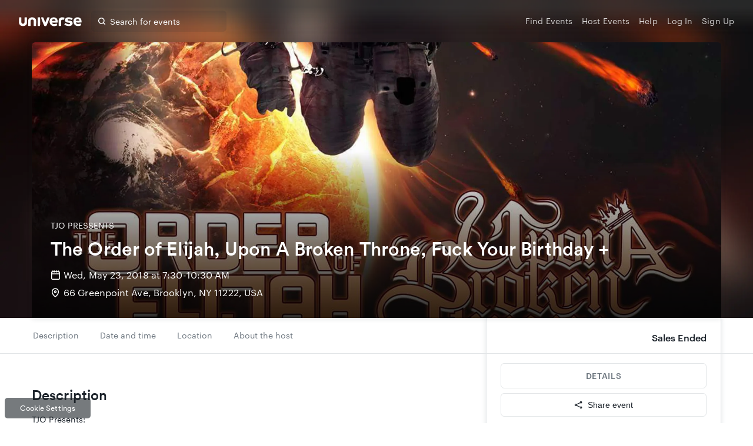

--- FILE ---
content_type: text/javascript
request_url: https://www.universe.com/fan/2.0bde7d4e26590d9fde0f.js
body_size: 5668
content:
(window.webpackJsonp=window.webpackJsonp||[]).push([[2],{219:function(e,t,o){"use strict";Object.defineProperty(t,"__esModule",{value:!0});var n=function(e){return e&&e.__esModule?e:{default:e}}(o(709));t.default=n.default,e.exports=t.default},361:function(e,t,o){"use strict";Object.defineProperty(t,"__esModule",{value:!0}),t.canUseDOM=void 0;var n=function(e){return e&&e.__esModule?e:{default:e}}(o(713)).default,r=n.canUseDOM?window.HTMLElement:{};t.canUseDOM=n.canUseDOM;t.default=r},488:function(e,t){e.exports=function(e){return e.webpackPolyfill||(e.deprecate=function(){},e.paths=[],e.children||(e.children=[]),Object.defineProperty(e,"loaded",{enumerable:!0,get:function(){return e.l}}),Object.defineProperty(e,"id",{enumerable:!0,get:function(){return e.i}}),e.webpackPolyfill=1),e}},491:function(e,t,o){"use strict";Object.defineProperty(t,"__esModule",{value:!0}),t.default=function(e){return[].slice.call(e.querySelectorAll("*"),0).filter(s)};
/*!
 * Adapted from jQuery UI core
 *
 * http://jqueryui.com
 *
 * Copyright 2014 jQuery Foundation and other contributors
 * Released under the MIT license.
 * http://jquery.org/license
 *
 * http://api.jqueryui.com/category/ui-core/
 */
var n=/input|select|textarea|button|object/;function r(e){var t=e.offsetWidth<=0&&e.offsetHeight<=0;if(t&&!e.innerHTML)return!0;var o=window.getComputedStyle(e);return t?"visible"!==o.getPropertyValue("overflow"):"none"==o.getPropertyValue("display")}function l(e,t){var o=e.nodeName.toLowerCase();return(n.test(o)&&!e.disabled||"a"===o&&e.href||t)&&function(e){for(var t=e;t&&t!==document.body;){if(r(t))return!1;t=t.parentNode}return!0}(e)}function s(e){var t=e.getAttribute("tabindex");null===t&&(t=void 0);var o=isNaN(t);return(o||t>=0)&&l(e,!o)}e.exports=t.default},492:function(e,t,o){"use strict";Object.defineProperty(t,"__esModule",{value:!0}),t.assertNodeList=s,t.setElement=function(e){var t=e;if("string"==typeof t&&r.canUseDOM){var o=document.querySelectorAll(t);s(o,t),t="length"in o?o[0]:o}return l=t||l},t.validateElement=a,t.hide=function(e){a(e)&&(e||l).setAttribute("aria-hidden","true")},t.show=function(e){a(e)&&(e||l).removeAttribute("aria-hidden")},t.documentNotReadyOrSSRTesting=function(){l=null},t.resetForTesting=function(){l=null};var n=function(e){return e&&e.__esModule?e:{default:e}}(o(4)),r=o(361);var l=null;function s(e,t){if(!e||!e.length)throw new Error("react-modal: No elements were found for selector "+t+".")}function a(e){return!(!e&&!l)||((0,n.default)(!1,["react-modal: App element is not defined.","Please use `Modal.setAppElement(el)` or set `appElement={el}`.","This is needed so screen readers don't see main content","when modal is opened. It is not recommended, but you can opt-out","by setting `ariaHideApp={false}`."].join(" ")),!1)}},709:function(e,t,o){"use strict";Object.defineProperty(t,"__esModule",{value:!0}),t.bodyOpenClassName=t.portalClassName=void 0;var n=Object.assign||function(e){for(var t=1;t<arguments.length;t++){var o=arguments[t];for(var n in o)Object.prototype.hasOwnProperty.call(o,n)&&(e[n]=o[n])}return e},r=function(){function e(e,t){for(var o=0;o<t.length;o++){var n=t[o];n.enumerable=n.enumerable||!1,n.configurable=!0,"value"in n&&(n.writable=!0),Object.defineProperty(e,n.key,n)}}return function(t,o,n){return o&&e(t.prototype,o),n&&e(t,n),t}}(),l=o(2),s=h(l),a=h(o(65)),u=h(o(1)),i=h(o(710)),c=function(e){if(e&&e.__esModule)return e;var t={};if(null!=e)for(var o in e)Object.prototype.hasOwnProperty.call(e,o)&&(t[o]=e[o]);return t.default=e,t}(o(492)),f=o(361),d=h(f),p=o(715);function h(e){return e&&e.__esModule?e:{default:e}}function m(e,t){if(!e)throw new ReferenceError("this hasn't been initialised - super() hasn't been called");return!t||"object"!=typeof t&&"function"!=typeof t?e:t}var v=t.portalClassName="ReactModalPortal",y=t.bodyOpenClassName="ReactModal__Body--open",b=void 0!==a.default.createPortal,O=function(){return b?a.default.createPortal:a.default.unstable_renderSubtreeIntoContainer};function C(e){return e()}var w=function(e){function t(){var e,o,r;!function(e,t){if(!(e instanceof t))throw new TypeError("Cannot call a class as a function")}(this,t);for(var l=arguments.length,u=Array(l),c=0;c<l;c++)u[c]=arguments[c];return o=r=m(this,(e=t.__proto__||Object.getPrototypeOf(t)).call.apply(e,[this].concat(u))),r.removePortal=function(){!b&&a.default.unmountComponentAtNode(r.node),C(r.props.parentSelector).removeChild(r.node)},r.portalRef=function(e){r.portal=e},r.renderPortal=function(e){var o=O()(r,s.default.createElement(i.default,n({defaultStyles:t.defaultStyles},e)),r.node);r.portalRef(o)},m(r,o)}return function(e,t){if("function"!=typeof t&&null!==t)throw new TypeError("Super expression must either be null or a function, not "+typeof t);e.prototype=Object.create(t&&t.prototype,{constructor:{value:e,enumerable:!1,writable:!0,configurable:!0}}),t&&(Object.setPrototypeOf?Object.setPrototypeOf(e,t):e.__proto__=t)}(t,l.Component),r(t,[{key:"componentDidMount",value:function(){f.canUseDOM&&(b||(this.node=document.createElement("div")),this.node.className=this.props.portalClassName,C(this.props.parentSelector).appendChild(this.node),!b&&this.renderPortal(this.props))}},{key:"getSnapshotBeforeUpdate",value:function(e){return{prevParent:C(e.parentSelector),nextParent:C(this.props.parentSelector)}}},{key:"componentDidUpdate",value:function(e,t,o){if(f.canUseDOM){var n=this.props,r=n.isOpen,l=n.portalClassName;e.portalClassName!==l&&(this.node.className=l);var s=o.prevParent,a=o.nextParent;a!==s&&(s.removeChild(this.node),a.appendChild(this.node)),(e.isOpen||r)&&!b&&this.renderPortal(this.props)}}},{key:"componentWillUnmount",value:function(){if(f.canUseDOM&&this.node&&this.portal){var e=this.portal.state,t=Date.now(),o=e.isOpen&&this.props.closeTimeoutMS&&(e.closesAt||t+this.props.closeTimeoutMS);o?(e.beforeClose||this.portal.closeWithTimeout(),setTimeout(this.removePortal,o-t)):this.removePortal()}}},{key:"render",value:function(){return f.canUseDOM&&b?(!this.node&&b&&(this.node=document.createElement("div")),O()(s.default.createElement(i.default,n({ref:this.portalRef,defaultStyles:t.defaultStyles},this.props)),this.node)):null}}],[{key:"setAppElement",value:function(e){c.setElement(e)}}]),t}();w.propTypes={isOpen:u.default.bool.isRequired,style:u.default.shape({content:u.default.object,overlay:u.default.object}),portalClassName:u.default.string,bodyOpenClassName:u.default.string,htmlOpenClassName:u.default.string,className:u.default.oneOfType([u.default.string,u.default.shape({base:u.default.string.isRequired,afterOpen:u.default.string.isRequired,beforeClose:u.default.string.isRequired})]),overlayClassName:u.default.oneOfType([u.default.string,u.default.shape({base:u.default.string.isRequired,afterOpen:u.default.string.isRequired,beforeClose:u.default.string.isRequired})]),appElement:u.default.instanceOf(d.default),onAfterOpen:u.default.func,onRequestClose:u.default.func,closeTimeoutMS:u.default.number,ariaHideApp:u.default.bool,shouldFocusAfterRender:u.default.bool,shouldCloseOnOverlayClick:u.default.bool,shouldReturnFocusAfterClose:u.default.bool,parentSelector:u.default.func,aria:u.default.object,data:u.default.object,role:u.default.string,contentLabel:u.default.string,shouldCloseOnEsc:u.default.bool,overlayRef:u.default.func,contentRef:u.default.func},w.defaultProps={isOpen:!1,portalClassName:v,bodyOpenClassName:y,role:"dialog",ariaHideApp:!0,closeTimeoutMS:0,shouldFocusAfterRender:!0,shouldCloseOnEsc:!0,shouldCloseOnOverlayClick:!0,shouldReturnFocusAfterClose:!0,parentSelector:function(){return document.body}},w.defaultStyles={overlay:{position:"fixed",top:0,left:0,right:0,bottom:0,backgroundColor:"rgba(255, 255, 255, 0.75)"},content:{position:"absolute",top:"40px",left:"40px",right:"40px",bottom:"40px",border:"1px solid #ccc",background:"#fff",overflow:"auto",WebkitOverflowScrolling:"touch",borderRadius:"4px",outline:"none",padding:"20px"}},(0,p.polyfill)(w),t.default=w},710:function(e,t,o){"use strict";Object.defineProperty(t,"__esModule",{value:!0});var n=Object.assign||function(e){for(var t=1;t<arguments.length;t++){var o=arguments[t];for(var n in o)Object.prototype.hasOwnProperty.call(o,n)&&(e[n]=o[n])}return e},r="function"==typeof Symbol&&"symbol"==typeof Symbol.iterator?function(e){return typeof e}:function(e){return e&&"function"==typeof Symbol&&e.constructor===Symbol&&e!==Symbol.prototype?"symbol":typeof e},l=function(){function e(e,t){for(var o=0;o<t.length;o++){var n=t[o];n.enumerable=n.enumerable||!1,n.configurable=!0,"value"in n&&(n.writable=!0),Object.defineProperty(e,n.key,n)}}return function(t,o,n){return o&&e(t.prototype,o),n&&e(t,n),t}}(),s=o(2),a=m(s),u=m(o(1)),i=h(o(711)),c=m(o(712)),f=h(o(492)),d=h(o(714)),p=m(o(361));function h(e){if(e&&e.__esModule)return e;var t={};if(null!=e)for(var o in e)Object.prototype.hasOwnProperty.call(e,o)&&(t[o]=e[o]);return t.default=e,t}function m(e){return e&&e.__esModule?e:{default:e}}var v={overlay:"ReactModal__Overlay",content:"ReactModal__Content"},y=9,b=27,O=0,C=function(e){function t(e){!function(e,t){if(!(e instanceof t))throw new TypeError("Cannot call a class as a function")}(this,t);var o=function(e,t){if(!e)throw new ReferenceError("this hasn't been initialised - super() hasn't been called");return!t||"object"!=typeof t&&"function"!=typeof t?e:t}(this,(t.__proto__||Object.getPrototypeOf(t)).call(this,e));return o.setOverlayRef=function(e){o.overlay=e,o.props.overlayRef&&o.props.overlayRef(e)},o.setContentRef=function(e){o.content=e,o.props.contentRef&&o.props.contentRef(e)},o.afterClose=function(){var e=o.props,t=e.appElement,n=e.ariaHideApp,r=e.htmlOpenClassName,l=e.bodyOpenClassName;l&&d.remove(document.body,l),r&&d.remove(document.getElementsByTagName("html")[0],r),n&&O>0&&0===(O-=1)&&f.show(t),o.props.shouldFocusAfterRender&&(o.props.shouldReturnFocusAfterClose?(i.returnFocus(),i.teardownScopedFocus()):i.popWithoutFocus()),o.props.onAfterClose&&o.props.onAfterClose()},o.open=function(){o.beforeOpen(),o.state.afterOpen&&o.state.beforeClose?(clearTimeout(o.closeTimer),o.setState({beforeClose:!1})):(o.props.shouldFocusAfterRender&&(i.setupScopedFocus(o.node),i.markForFocusLater()),o.setState({isOpen:!0},function(){o.setState({afterOpen:!0}),o.props.isOpen&&o.props.onAfterOpen&&o.props.onAfterOpen()}))},o.close=function(){o.props.closeTimeoutMS>0?o.closeWithTimeout():o.closeWithoutTimeout()},o.focusContent=function(){return o.content&&!o.contentHasFocus()&&o.content.focus()},o.closeWithTimeout=function(){var e=Date.now()+o.props.closeTimeoutMS;o.setState({beforeClose:!0,closesAt:e},function(){o.closeTimer=setTimeout(o.closeWithoutTimeout,o.state.closesAt-Date.now())})},o.closeWithoutTimeout=function(){o.setState({beforeClose:!1,isOpen:!1,afterOpen:!1,closesAt:null},o.afterClose)},o.handleKeyDown=function(e){e.keyCode===y&&(0,c.default)(o.content,e),o.props.shouldCloseOnEsc&&e.keyCode===b&&(e.stopPropagation(),o.requestClose(e))},o.handleOverlayOnClick=function(e){null===o.shouldClose&&(o.shouldClose=!0),o.shouldClose&&o.props.shouldCloseOnOverlayClick&&(o.ownerHandlesClose()?o.requestClose(e):o.focusContent()),o.shouldClose=null},o.handleContentOnMouseUp=function(){o.shouldClose=!1},o.handleOverlayOnMouseDown=function(e){o.props.shouldCloseOnOverlayClick||e.target!=o.overlay||e.preventDefault()},o.handleContentOnClick=function(){o.shouldClose=!1},o.handleContentOnMouseDown=function(){o.shouldClose=!1},o.requestClose=function(e){return o.ownerHandlesClose()&&o.props.onRequestClose(e)},o.ownerHandlesClose=function(){return o.props.onRequestClose},o.shouldBeClosed=function(){return!o.state.isOpen&&!o.state.beforeClose},o.contentHasFocus=function(){return document.activeElement===o.content||o.content.contains(document.activeElement)},o.buildClassName=function(e,t){var n="object"===(void 0===t?"undefined":r(t))?t:{base:v[e],afterOpen:v[e]+"--after-open",beforeClose:v[e]+"--before-close"},l=n.base;return o.state.afterOpen&&(l=l+" "+n.afterOpen),o.state.beforeClose&&(l=l+" "+n.beforeClose),"string"==typeof t&&t?l+" "+t:l},o.attributesFromObject=function(e,t){return Object.keys(t).reduce(function(o,n){return o[e+"-"+n]=t[n],o},{})},o.state={afterOpen:!1,beforeClose:!1},o.shouldClose=null,o.moveFromContentToOverlay=null,o}return function(e,t){if("function"!=typeof t&&null!==t)throw new TypeError("Super expression must either be null or a function, not "+typeof t);e.prototype=Object.create(t&&t.prototype,{constructor:{value:e,enumerable:!1,writable:!0,configurable:!0}}),t&&(Object.setPrototypeOf?Object.setPrototypeOf(e,t):e.__proto__=t)}(t,s.Component),l(t,[{key:"componentDidMount",value:function(){this.props.isOpen&&this.open()}},{key:"componentDidUpdate",value:function(e,t){this.props.isOpen&&!e.isOpen?this.open():!this.props.isOpen&&e.isOpen&&this.close(),this.props.shouldFocusAfterRender&&this.state.isOpen&&!t.isOpen&&this.focusContent()}},{key:"componentWillUnmount",value:function(){this.afterClose(),clearTimeout(this.closeTimer)}},{key:"beforeOpen",value:function(){var e=this.props,t=e.appElement,o=e.ariaHideApp,n=e.htmlOpenClassName,r=e.bodyOpenClassName;r&&d.add(document.body,r),n&&d.add(document.getElementsByTagName("html")[0],n),o&&(O+=1,f.hide(t))}},{key:"render",value:function(){var e=this.props,t=e.className,o=e.overlayClassName,r=e.defaultStyles,l=t?{}:r.content,s=o?{}:r.overlay;return this.shouldBeClosed()?null:a.default.createElement("div",{ref:this.setOverlayRef,className:this.buildClassName("overlay",o),style:n({},s,this.props.style.overlay),onClick:this.handleOverlayOnClick,onMouseDown:this.handleOverlayOnMouseDown},a.default.createElement("div",n({ref:this.setContentRef,style:n({},l,this.props.style.content),className:this.buildClassName("content",t),tabIndex:"-1",onKeyDown:this.handleKeyDown,onMouseDown:this.handleContentOnMouseDown,onMouseUp:this.handleContentOnMouseUp,onClick:this.handleContentOnClick,role:this.props.role,"aria-label":this.props.contentLabel},this.attributesFromObject("aria",this.props.aria||{}),this.attributesFromObject("data",this.props.data||{}),{"data-testid":this.props.testId}),this.props.children))}}]),t}();C.defaultProps={style:{overlay:{},content:{}},defaultStyles:{}},C.propTypes={isOpen:u.default.bool.isRequired,defaultStyles:u.default.shape({content:u.default.object,overlay:u.default.object}),style:u.default.shape({content:u.default.object,overlay:u.default.object}),className:u.default.oneOfType([u.default.string,u.default.object]),overlayClassName:u.default.oneOfType([u.default.string,u.default.object]),bodyOpenClassName:u.default.string,htmlOpenClassName:u.default.string,ariaHideApp:u.default.bool,appElement:u.default.instanceOf(p.default),onAfterOpen:u.default.func,onAfterClose:u.default.func,onRequestClose:u.default.func,closeTimeoutMS:u.default.number,shouldFocusAfterRender:u.default.bool,shouldCloseOnOverlayClick:u.default.bool,shouldReturnFocusAfterClose:u.default.bool,role:u.default.string,contentLabel:u.default.string,aria:u.default.object,data:u.default.object,children:u.default.node,shouldCloseOnEsc:u.default.bool,overlayRef:u.default.func,contentRef:u.default.func,testId:u.default.string},t.default=C,e.exports=t.default},711:function(e,t,o){"use strict";Object.defineProperty(t,"__esModule",{value:!0}),t.handleBlur=a,t.handleFocus=u,t.markForFocusLater=function(){r.push(document.activeElement)},t.returnFocus=function(){var e=null;try{return void(0!==r.length&&(e=r.pop()).focus())}catch(t){console.warn(["You tried to return focus to",e,"but it is not in the DOM anymore"].join(" "))}},t.popWithoutFocus=function(){r.length>0&&r.pop()},t.setupScopedFocus=function(e){l=e,window.addEventListener?(window.addEventListener("blur",a,!1),document.addEventListener("focus",u,!0)):(window.attachEvent("onBlur",a),document.attachEvent("onFocus",u))},t.teardownScopedFocus=function(){l=null,window.addEventListener?(window.removeEventListener("blur",a),document.removeEventListener("focus",u)):(window.detachEvent("onBlur",a),document.detachEvent("onFocus",u))};var n=function(e){return e&&e.__esModule?e:{default:e}}(o(491));var r=[],l=null,s=!1;function a(){s=!0}function u(){if(s){if(s=!1,!l)return;setTimeout(function(){l.contains(document.activeElement)||((0,n.default)(l)[0]||l).focus()},0)}}},712:function(e,t,o){"use strict";Object.defineProperty(t,"__esModule",{value:!0}),t.default=function(e,t){var o=(0,n.default)(e);if(!o.length)return void t.preventDefault();var r,l=t.shiftKey,s=o[0],a=o[o.length-1];if(e===document.activeElement){if(!l)return;r=a}a!==document.activeElement||l||(r=s);s===document.activeElement&&l&&(r=a);if(r)return t.preventDefault(),void r.focus();var u=/(\bChrome\b|\bSafari\b)\//.exec(navigator.userAgent);if(null==u||"Chrome"==u[1]||null!=/\biPod\b|\biPad\b/g.exec(navigator.userAgent))return;var i=o.indexOf(document.activeElement);i>-1&&(i+=l?-1:1);if(void 0===o[i])return t.preventDefault(),void(r=l?a:s).focus();t.preventDefault(),o[i].focus()};var n=function(e){return e&&e.__esModule?e:{default:e}}(o(491));e.exports=t.default},713:function(e,t,o){var n;
/*!
  Copyright (c) 2015 Jed Watson.
  Based on code that is Copyright 2013-2015, Facebook, Inc.
  All rights reserved.
*/
/*!
  Copyright (c) 2015 Jed Watson.
  Based on code that is Copyright 2013-2015, Facebook, Inc.
  All rights reserved.
*/
!function(){"use strict";var r=!("undefined"==typeof window||!window.document||!window.document.createElement),l={canUseDOM:r,canUseWorkers:"undefined"!=typeof Worker,canUseEventListeners:r&&!(!window.addEventListener&&!window.attachEvent),canUseViewport:r&&!!window.screen};void 0===(n=function(){return l}.call(t,o,t,e))||(e.exports=n)}()},714:function(e,t,o){"use strict";Object.defineProperty(t,"__esModule",{value:!0}),t.dumpClassLists=function(){0};var n={},r={};t.add=function(e,t){return function(e,t,o){o.forEach(function(o){!function(e,t){e[t]||(e[t]=0),e[t]+=1}(t,o),e.add(o)})}(e.classList,"html"==e.nodeName.toLowerCase()?n:r,t.split(" "))},t.remove=function(e,t){return function(e,t,o){o.forEach(function(o){!function(e,t){e[t]&&(e[t]-=1)}(t,o),0===t[o]&&e.remove(o)})}(e.classList,"html"==e.nodeName.toLowerCase()?n:r,t.split(" "))}},715:function(e,t,o){"use strict";function n(){var e=this.constructor.getDerivedStateFromProps(this.props,this.state);null!==e&&void 0!==e&&this.setState(e)}function r(e){this.setState(function(t){var o=this.constructor.getDerivedStateFromProps(e,t);return null!==o&&void 0!==o?o:null}.bind(this))}function l(e,t){try{var o=this.props,n=this.state;this.props=e,this.state=t,this.__reactInternalSnapshotFlag=!0,this.__reactInternalSnapshot=this.getSnapshotBeforeUpdate(o,n)}finally{this.props=o,this.state=n}}function s(e){var t=e.prototype;if(!t||!t.isReactComponent)throw new Error("Can only polyfill class components");if("function"!=typeof e.getDerivedStateFromProps&&"function"!=typeof t.getSnapshotBeforeUpdate)return e;var o=null,s=null,a=null;if("function"==typeof t.componentWillMount?o="componentWillMount":"function"==typeof t.UNSAFE_componentWillMount&&(o="UNSAFE_componentWillMount"),"function"==typeof t.componentWillReceiveProps?s="componentWillReceiveProps":"function"==typeof t.UNSAFE_componentWillReceiveProps&&(s="UNSAFE_componentWillReceiveProps"),"function"==typeof t.componentWillUpdate?a="componentWillUpdate":"function"==typeof t.UNSAFE_componentWillUpdate&&(a="UNSAFE_componentWillUpdate"),null!==o||null!==s||null!==a){var u=e.displayName||e.name,i="function"==typeof e.getDerivedStateFromProps?"getDerivedStateFromProps()":"getSnapshotBeforeUpdate()";throw Error("Unsafe legacy lifecycles will not be called for components using new component APIs.\n\n"+u+" uses "+i+" but also contains the following legacy lifecycles:"+(null!==o?"\n  "+o:"")+(null!==s?"\n  "+s:"")+(null!==a?"\n  "+a:"")+"\n\nThe above lifecycles should be removed. Learn more about this warning here:\nhttps://fb.me/react-async-component-lifecycle-hooks")}if("function"==typeof e.getDerivedStateFromProps&&(t.componentWillMount=n,t.componentWillReceiveProps=r),"function"==typeof t.getSnapshotBeforeUpdate){if("function"!=typeof t.componentDidUpdate)throw new Error("Cannot polyfill getSnapshotBeforeUpdate() for components that do not define componentDidUpdate() on the prototype");t.componentWillUpdate=l;var c=t.componentDidUpdate;t.componentDidUpdate=function(e,t,o){var n=this.__reactInternalSnapshotFlag?this.__reactInternalSnapshot:o;c.call(this,e,t,n)}}return e}o.r(t),o.d(t,"polyfill",function(){return s}),n.__suppressDeprecationWarning=!0,r.__suppressDeprecationWarning=!0,l.__suppressDeprecationWarning=!0}}]);
//# sourceMappingURL=2.0bde7d4e26590d9fde0f.js.map

--- FILE ---
content_type: application/javascript; charset=UTF-8
request_url: https://www.googletagmanager.com/gtm.js?id=GTM-K4QMLG
body_size: 209995
content:

// Copyright 2012 Google Inc. All rights reserved.
 
 (function(w,g){w[g]=w[g]||{};
 w[g].e=function(s){return eval(s);};})(window,'google_tag_manager');
 
(function(){

var data = {
"resource": {
  "version":"2968",
  
  "macros":[{"function":"__u","vtp_component":"HOST","vtp_enableMultiQueryKeys":false,"vtp_enableIgnoreEmptyQueryParam":false},{"function":"__u","vtp_component":"PATH","vtp_enableMultiQueryKeys":false,"vtp_enableIgnoreEmptyQueryParam":false},{"function":"__jsm","vtp_javascript":["template","(function(){if(navigator.doNotTrack\u0026\u0026navigator.doNotTrack==\"1\")return\",C0001,\";if(navigator.globalPrivacyControl\u0026\u0026navigator.globalPrivacyControl==1)return\",C0001,C0002,C0003,\";var a=",["escape",["macro",0],8,16],";return\"am.ticketmaster.com\"==",["escape",["macro",0],8,16],"\u0026\u0026window.AMGR\u0026\u0026window.AMGR.CONFIG\u0026\u0026window.AMGR.CONFIG.ENUMS\u0026\u0026window.AMGR.CONFIG.ENUMS.CLIENT_COUNTRY\u0026\u0026[\"US\",\"CA\"].indexOf(window.AMGR.CONFIG.ENUMS.CLIENT_COUNTRY)!==-1||\"oss.ticketmaster.com\"==a?\",C0001,C0002,C0004,\":a.indexOf(\"ticketmaster.com\")!==\n-1?\",C0001,C0002,C0003,C0004,\":a.indexOf(\"ticketmaster.ca\")!==-1?\",C0001,\":a.indexOf(\"livenation.com\")!==-1?\",C0001,C0002,C0003,C0004,\":\"www.livenation.ca\"==a?\",C0001,\":\"www.universe.com\"==a\u0026\u0026",["escape",["macro",1],8,16],".slice(0,15)==\"\/embed2\/events\/\"?\",C0001,C0002,C0003,C0004,\":\"www.ticketweb.com\"==a||\"www.ticketweb.ca\"==a?\",C0001,C0002,C0004,\":a.indexOf(\"frontgatetickets.com\")!==-1||a.indexOf(\"houseofblues.com\")!==-1?\",C0001,C0002,C0003,C0004,\":\",C0001,\"})();"]},{"function":"__jsm","convert_null_to":["macro",2],"convert_undefined_to":["macro",2],"convert_true_to":["macro",2],"convert_false_to":["macro",2],"vtp_javascript":["template","(function(){return window.OptanonLN\u0026\u0026OptanonLN.getCgroup()?OptanonLN.getCgroup():window.OnetrustActiveGroups\u0026\u0026window.OnetrustActiveGroups.toString().indexOf(\"0\")!==-1\u0026\u0026window.OnetrustActiveGroups?window.OnetrustActiveGroups:",["escape",["macro",2],8,16],"})();"]},{"function":"__e"},{"function":"__smm","vtp_setDefaultValue":true,"vtp_input":["macro",0],"vtp_defaultValue":"no","vtp_map":["list",["map","key","www.ticketmaster.com","value","yes"],["map","key","m.ticketmaster.com","value","yes"],["map","key","www.ticketmaster.ca","value","yes"],["map","key","m.ticketmaster.ca","value","yes"],["map","key","www1.ticketmaster.com","value","yes"],["map","key","insider.ticketmaster.com","value","yes"],["map","key","promo.ticketmaster.com","value","yes"],["map","key","www.ticketmaster.com.googleweblight.com","value","yes"],["map","key","ntr.ticketmaster.com","value","yes"],["map","key","ticketmaster.com","value","yes"],["map","key","m.ticketmaster.com.googleweblight.com","value","yes"],["map","key","m.ticketmaster.ca.googleweblight.com","value","yes"],["map","key","insider.ticketmaster.com.googleweblight.com","value","yes"],["map","key","www1.ticketmaster.com.googleweblight.com","value","yes"],["map","key","premium.vcdelivery.com","value","yes"],["map","key","promo.ticketmaster.ca","value","yes"],["map","key","in.ticketmaster.com","value","yes"],["map","key","sweeps.ticketmaster.com","value","yes"],["map","key","ticketsforlife.ticketmaster.com","value","yes"],["map","key","lnpromo.ticketmaster.com","value","yes"],["map","key","cyberweek.hvnln.com","value","yes"],["map","key","www1.ticketmaster.ca","value","yes"],["map","key","identity.ticketmaster.com","value","yes"],["map","key","beta.ticketmaster.com","value","yes"],["map","key","jobs.ticketmaster.com","value","yes"],["map","key","my.ticketmaster.com","value","yes"],["map","key","my.ticketmaster.ca","value","yes"],["map","key","innovation.ticketmaster.com","value","yes"],["map","key","embed.ticketmaster.com","value","yes"],["map","key","harrypotter.ticketmaster.com","value","yes"],["map","key","help.ticketmaster.com","value","yes"],["map","key","tmwr.ticketmaster.com","value","yes"],["map","key","verifiedfan.ticketmaster.com","value","yes"],["map","key","tf.ticketmaster.com","value","yes"],["map","key","checkout.ticketmaster.com","value","yes"],["map","key","am.ticketmaster.com","value","yes"],["map","key","oss.ticketmaster.com","value","yes"],["map","key","www.houseofblues.com","value","yes"],["map","key","houseofblues.com","value","yes"],["map","key","m.ticketweb.com","value","yes"],["map","key","www.ticketweb.com","value","yes"],["map","key","www.ticketweb.ca","value","yes"],["map","key","www.ticketweb.uk","value","yes"],["map","key","www.ticketweb.ie","value","yes"],["map","key","www.ticketweb.com.au","value","yes"],["map","key","www.ticketweb.co.nz","value","yes"],["map","key","www.ticketweb.co.uk","value","yes"],["map","key","superbowl.nflonlocation.com","value","yes"],["map","key","www.ticketmaster.com.mx","value","yes"],["map","key","m.ticketmaster.com.mx","value","yes"],["map","key","concerts.livenation.com","value","yes"],["map","key","m.concerts.livenation.com","value","yes"],["map","key","www.livenation.com","value","yes"],["map","key","www.livenation.com.googleweblight.com","value","yes"],["map","key","m.concerts.livenation.com.googleweblight.com","value","yes"],["map","key","www.livenationpremiumseats.com","value","yes"],["map","key","concerts1.livenation.com","value","yes"],["map","key","lntv.com","value","yes"],["map","key","www.livenationpremiumtickets.com","value","yes"],["map","key","www.livenationexperiences.com","value","yes"],["map","key","theclassic.com","value","yes"],["map","key","www.vipnation.com","value","yes"],["map","key","summer4pack.hvnlnna.com","value","yes"],["map","key","valpak4pack.hvnlnna.com","value","yes"],["map","key","www.lneats.com","value","yes"],["map","key","summerconcertcash.livenationpromos.com","value","yes"],["map","key","settlement.livenation.com","value","yes"],["map","key","my.livenation.com","value","yes"],["map","key","specialevents.livenation.com","value","yes"],["map","key","promo.livenation.com","value","yes"],["map","key","ncw.livenation.com","value","yes"],["map","key","www.ticketexchangebyticketmaster.com","value","yes"],["map","key","m.ticketexchangebyticketmaster.com","value","yes"],["map","key","www.ticketsnow.com","value","yes"],["map","key","ticketsnow.ticketmaster.com","value","yes"],["map","key","m.ticketsnow.com","value","yes"],["map","key","www1.ticketsnow.com","value","yes"],["map","key","www1.ticketexchangebyticketmaster.com","value","yes"],["map","key","cc.ticketsnow.com","value","yes"],["map","key","www.ritzraleigh.com","value","yes"],["map","key","www.thefillmorephilly.com","value","yes"],["map","key","venue.thetheatreatwestbury.com","value","yes"],["map","key","www.oldnationalcentre.com","value","yes"],["map","key","www.oakdale.com","value","yes"],["map","key","venue.thetowerphilly.com","value","yes"],["map","key","www.mercuryballroom.com","value","yes"],["map","key","www.theaztectheatre.com","value","yes"],["map","key","venue.tlaphilly.com","value","yes"],["map","key","www.comericatheatre.com","value","yes"],["map","key","www.fillmoresilverspring.com","value","yes"],["map","key","www.reventionmusiccenter.com","value","yes"],["map","key","www.fillmoremb.com","value","yes"],["map","key","www.bogarts.com","value","yes"],["map","key","www.wiltern.com","value","yes"],["map","key","www.louisvillepalace.com","value","yes"],["map","key","www.punchlinesac.com","value","yes"],["map","key","www.saintandrewsdetroit.com","value","yes"],["map","key","www.standrewsdetroit.com","value","yes"],["map","key","www.punchlinecomedyclub.com","value","yes"],["map","key","www.thewellmonttheater.com","value","yes"],["map","key","www.cobbscomedyclub.com","value","yes"],["map","key","www.fillmorecharlottenc.com","value","yes"],["map","key","www.lnphilly.com","value","yes"],["map","key","www.riversidelive.com","value","yes"],["map","key","www.punchlinephilly.com","value","yes"],["map","key","venue.irvingplaza.com","value","yes"],["map","key","venue.riversidepac.com","value","yes"],["map","key","venue.riversiderma.com","value","yes"],["map","key","venue.thegramercytheatre.com","value","yes"],["map","key","www.clubbahia.com","value","yes"],["map","key","www.cobbscomedy.com","value","yes"],["map","key","www.lnnewyork.com","value","yes"],["map","key","www.tabernacleatl.com","value","yes"],["map","key","www.thefillmoredetroit.com","value","yes"],["map","key","www.warnertheatredc.com","value","yes"],["map","key","lawntourage.livenation.com","value","yes"],["map","key","queue.ticketmaster.com","value","yes"],["map","key","bundles.ticketmaster.com","value","yes"],["map","key","business.ticketmaster.com","value","yes"],["map","key","deals.ticketmaster.com","value","yes"],["map","key","tradedesk.ticketmaster.com","value","yes"],["map","key","blog.ticketmaster.com","value","yes"],["map","key","tradedeskpos.ticketmaster.com","value","yes"],["map","key","lawnpass.livenation.com","value","yes"],["map","key","help.livenation.com","value","yes"],["map","key","www.ticketmasterofficialfan.com","value","yes"],["map","key","fan-wallet.ticketmaster.com","value","yes"],["map","key","lnlp.livenation.com","value","yes"],["map","key","livenationforbrands.com","value","yes"],["map","key","madonna.livenation.com","value","yes"],["map","key","identity.ticketsnow.com","value","yes"],["map","key","identity.livenation.com","value","yes"],["map","key","identity.ticketexchangebyticketmaster.com","value","yes"],["map","key","one.ticketmaster.com","value","yes"],["map","key","concertcalendar.livenation.com","value","yes"],["map","key","identity.ticketmaster.ca","value","yes"],["map","key","identity.ticketmaster.com.mx","value","yes"],["map","key","tso.tmverifiedfan.com","value","yes"],["map","key","tinder.livenation.com","value","yes"],["map","key","auth.ticketmaster.com","value","yes"],["map","key","web.livenation.com","value","yes"],["map","key","belascocalendar.livenation.com","value","yes"],["map","key","www.michaelrapino.com","value","yes"],["map","key","queue.livenation.com","value","yes"],["map","key","queue.ticketmaster.ca","value","yes"],["map","key","verifiedfan.livenation.com","value","yes"],["map","key","checkout.livenation.com","value","yes"],["map","key","safevenuetoolkit.ticketmaster.com","value","yes"],["map","key","spon.ticketmaster.com","value","yes"],["map","key","fan-wallet.livenation.com","value","yes"],["map","key","fan-wallet.ticketmaster.ca","value","yes"],["map","key","checkout.ticketmaster.ca","value","yes"],["map","key","returntolive.livenation.com","value","yes"],["map","key","taylorswiftmexico.ticketmaster.com","value","yes"],["map","key","taylorswiftmexicoen.ticketmaster.com","value","yes"],["map","key","registration.ticketmaster.com","value","yes"],["map","key","travel.ticketmaster.com","value","yes"],["map","key","registration.ticketmaster.ca","value","yes"],["map","key","registration.livenation.com","value","yes"],["map","key","www.beta.livenation.com","value","yes"],["map","key","www.livenation.ca","value","yes"]]},{"function":"__jsm","vtp_javascript":["template","(function(){return-1\u003C",["escape",["macro",0],8,16],".indexOf(\"shop.ticketstoday.com\")?\"yes\":",["escape",["macro",5],8,16],"})();"]},{"function":"__u","vtp_component":"QUERY","vtp_queryKey":"f_shellview","vtp_enableMultiQueryKeys":false,"vtp_enableIgnoreEmptyQueryParam":false},{"function":"__k","vtp_decodeCookie":false,"vtp_name":"f_shellview"},{"function":"__jsm","vtp_javascript":["template","(function(){return\"true\"==",["escape",["macro",7],8,16],"||\"true\"==",["escape",["macro",8],8,16],"?!0:!1})();"]},{"function":"__j","vtp_name":"digitalData.page.attributes.clientID"},{"function":"__k","vtp_decodeCookie":true,"vtp_name":"id-token"},{"function":"__k","vtp_decodeCookie":true,"vtp_name":"tm-id"},{"function":"__jsm","convert_undefined_to":"no","convert_true_to":"yes","convert_false_to":"no","vtp_javascript":["template","(function(){function c(){var a=",["escape",["macro",11],8,16],";if(a)return a=a.split(\".\"),a=JSON.parse(atob(a[1])),a.do_not_sell}function d(){var a=",["escape",["macro",12],8,16],";if(a)return a=JSON.parse(a),a.doNotSell}try{var b=localStorage.getItem(\"CCPADoNotSell.dev\")}catch(a){}if(b)return b;b=c();return\"boolean\"===typeof b?b:d()})();"]},{"function":"__e"},{"function":"__jsm","vtp_javascript":["template","(function(){return\"\"})();"]},{"function":"__j","convert_null_to":["macro",15],"convert_undefined_to":["macro",15],"vtp_name":"digitalData.page.pageInfo.environment"},{"function":"__j","vtp_name":"digitalData.page.pageInfo.publisher"},{"function":"__smm","vtp_setDefaultValue":false,"vtp_input":["macro",0],"vtp_map":["list",["map","key","am.ticketmaster.com","value","accountmanager"],["map","key","auth.ticketmaster.com","value","ticketmaster"],["map","key","blog.ticketmaster.com","value","ticketmaster"],["map","key","checkout.livenation.com","value","livenation"],["map","key","checkout.ticketmaster.ca","value","ticketmaster"],["map","key","checkout.ticketmaster.com","value","ticketmaster"],["map","key","concerts.livenation.com","value","livenation"],["map","key","help.ticketmaster.ca","value","ticketmaster"],["map","key","help.ticketmaster.com","value","ticketmaster"],["map","key","lawnpass.livenation.com","value","livenation"],["map","key","my.livenation.com","value","livenation"],["map","key","my.ticketmaster.ca","value","ticketmaster"],["map","key","my.ticketmaster.com","value","ticketmaster"],["map","key","oss.ticketmaster.com","value","accountmanager"],["map","key","signup.livenation.com","value","livenation"],["map","key","signup.ticketmaster.ca","value","ticketmaster"],["map","key","signup.ticketmaster.com","value","ticketmaster"],["map","key","travel.ticketmaster.com","value","ticketmaster"],["map","key","web.livenation.com","value","livenation"],["map","key","www.livenation.com","value","livenation"],["map","key","www.ticketmaster.ca","value","ticketmaster"],["map","key","www.ticketmaster.com","value","ticketmaster"],["map","key","www.ticketweb.com","value","ticketweb"],["map","key","www.universe.com","value","universe"],["map","key","www.vipnation.com","value","livenation"],["map","key","widgets.universe.com","value","universe"],["map","key","help.livenation.com","value","livenation"],["map","key","www.livenation.ca","value","livenation"]]},{"function":"__jsm","vtp_javascript":["template","(function(){if([\"tradedesk.ticketmaster.com\",\"tradedeskpos.ticketmaster.com\"].indexOf(",["escape",["macro",0],8,16],")!==-1)return\"tradedesk\";if(",["escape",["macro",0],8,16],".slice(-9)==\"veeps.com\")return\"veeps\";if(",["escape",["macro",0],8,16],".includes(\"fgtix.io\")||",["escape",["macro",0],8,16],".includes(\"frontgatetickets.com\"))return\"frontgate\";var a=",["escape",["macro",17],8,16],";if(typeof a!==\"undefined\"\u0026\u0026a.length\u003E0\u0026\u0026a!==\"Account Manager\"\u0026\u0026",["escape",["macro",0],8,16],"!==\"my.livenation.com\"\u0026\u0026",["escape",["macro",0],8,16],"!==\"concerts.livenation.com\"\u0026\u0026",["escape",["macro",0],8,16],"!==\n\"checkout.livenation.com\")return a;a=",["escape",["macro",18],8,16],";return typeof a!==\"undefined\"\u0026\u0026a.length\u003E0?a:\"\"})();"]},{"function":"__j","vtp_name":"digitalData.page.attributes.artistID"},{"function":"__jsm","vtp_javascript":["template","(function(){var a=",["escape",["macro",20],8,16],"||\"0\",b=[170363,172363,178363,192373,704790,729977,730011,730727,733411,735062,738924,741250,741472,741648,770610,775064,777633,779154,783822,800674,807329,842523,865343,874727,891795,896439,897780,898921,901097,907810,914339,915660,945012,977790,1041831,1064640,1150653,1161537,1225365,1271272,1310001,1327775,1386420,1386434,1386435,1386439,1390307,1390348,1390371,1390377,1390397,1390398,1390413,1395159,1395225,1395231,1408743,1409373,1409379,1409391,1409405,\n1409423,1409425,1469598,1474354,1506950,1512429,1545767,1551841,1555397,1568364,1585238,1608957,1700267,1710062,1727590,1744043,1748690,1749169,1782937,1791893,1799558,1804268,1805265,1806883,1807343,1841105,1849152,1871360,1893318,1893698,1893723,1920919,1951726,1969309,1981153,1995077,2083548,2097805,2102725,2123865,2144490,2158341,2171872,2174355,2180450,2180836,2180860,2197463,2221852,2264779,2270714,2283077,2296524,2310045,2312472,2342482,2365083,2374275,2378013,2382140,2389423,2406333,2415731,\n2439807,2446347,2452296,2453668,2464561,2497663,2499205,2506281,2507095,2524285,2530755,2532258,2538369,2549295,2567931,2575367,2582749,2583762,2635E3,2646995,2683214,2684984,2695864,2695865,2717363,2722682,2726556,2740136,2756895,2781903,2792313,2806025,2806792,2818853,2826368,2827657,2834112,2837858,2838020,2842606,2843319,2844656,2869372,2872186,2886869,2895280,2895667,2915276,2919928,2929724,2945672,2955687,2958487,2974975,2975404,2993618,3004580,3006834,3030745,3030748,3034872,3060037,3065807,\n3072595,3073108,3094028,3109821,3126672,3149414,3158979,3162074,3166220,3196723,3201768,3254084,3281864,3287254,3293704,3329419,3379784,3417259,3442144,3559254,3593759,3596094,3684454,3699114,3708344,3719659,3738259,3793264,3878564,3904349,3951434,3953929,3966832,3996929,4067729,4069399,4071534,4071658,4074529,4082654,4095494,4097799,4106659,4110354,4123239,4132919,4153474,1000007395,1065406351,1100955480,1536769270,1647573679,2420575217,594054106578951,792112228466693,882495520243791,958619520598024,\n0x3e35e0000000e,0x4044c0000002b,0x4146600000000,0x4147600000000,0x418ea00000007,0x418f400000008,0x41b7c00000012,0x41f3200000014,0x41f940000000b,0x4240200000000,0x426360000000b,0x42c700000000c,0x42c740000000d,0x42d1e00000000,0x42d2600000000,0x435ca00000005,0x435da00000007,0x43eb600000008,0x43ec600000001,0x445120000000a,0x4508a00000000,0x4625e00000001,0x4639600000008,0x4872400000003,0x487d400000001,0x48b860000000c,0x4976400000002,0x49c1200000005,0x49c3c00000006,0x49c3c00000007,0x49d6200000003,0x4ab3c00000009,\n0x4ae7e00000007,0x4af260000000d,0x4b12000000001,0x4b13400000002,0x4b1dc00000003,0x4b2da0000000a,0x4b36600000003,0x4b36c00000006,0x4b37000000004,0x4bc8c00000002,0x4bddc00000003,0x4bf4e00000012,0x4c1e400000004,0x4c1f800000004,0x4c29e00000004,0x4c40c00000007,0x4c4160000000c,0x4c8ec00000001,0x4c9aa00000004,0x4cafc00000011,0x4cb6400000005,0x4cbb200000009,0x4cd1a0000000c,0x4d0c800000017,0x4d0cc00000003,0x4d0de00000001,0x4d0e400000017,0x4d20000000006,0x4d22800000010,0x4d2ce0000000b,0x4d2d40000000b,0x4d2ec00000009,\n0x4d5740000000a,0x4d5940000000a,0x4e26c00000007,0x4e2e400000005,0x4e6ea00000008,0x4e78e00000000,0x4e8a400000004,0x4e8ac0000000d,0x4ea9000000001,0x4eb4600000007];return b.indexOf(parseInt(a))!=-1?\"yes\":\"no\"})();"]},{"function":"__jsm","vtp_javascript":["template","(function(){var a=",["escape",["macro",20],8,16],"||\"0\",b=[9902,702466,705313,707003,712214,712967,722009,722634,723990,725521,725987,730011,730727,731454,731844,731928,732747,732891,733411,734001,734398,734479,734822,734898,734942,734978,734988,735062,735094,735101,735341,735490,735560,735744,735755,736192,736288,736451,736481,738924,740624,740726,740850,741472,741648,749861,752653,753205,759054,760647,761385,761444,761829,762174,763986,766668,766825,766875,767544,767889,768696,769225,769795,769840,770615,\n775064,775071,776549,777001,777262,777442,777833,778032,778209,778231,778780,779154,781346,781660,783417,784956,792633,796048,796171,796433,797216,800300,803682,806154,806162,806530,807303,807314,821005,821228,821314,821440,828969,831704,833204,834370,837666,838107,838232,840588,841576,842523,844446,847090,847244,847492,849344,849363,849520,851714,851981,852620,852865,856354,857529,858104,859238,859324,860619,864911,868871,870276,874837,878032,879425,879691,886730,888133,888302,890132,890726,894191,\n894269,895167,897873,899559,901097,904171,908706,910417,910717,915660,922175,925057,926956,934219,934422,934659,942726,948478,950717,956252,958710,959260,961248,966334,968403,972255,974412,974767,976880,982117,982261,988933,991521,993989,1007514,1019337,1021109,1027834,1034494,1038956,1041831,1048227,1051624,1058410,1067850,1070285,1079182,1085529,1093688,1104863,1109619,1116301,1116428,1122846,1126196,1128561,1132394,1139434,1146558,1150326,1155522,1161537,1161765,1162318,1169684,1170014,1170515,\n1178156,1189957,1195445,1201789,1204111,1205794,1208353,1208650,1210702,1215420,1225365,1234097,1242034,1250842,1252082,1255852,1259722,1261643,1266616,1271272,1277237,1283273,1310001,1321906,1322986,1324415,1325687,1327637,1349174,1370025,1376602,1382423,1384147,1386548,1388593,1390470,1402189,1408743,1409228,1409347,1410101,1410691,1417090,1441892,1443398,1450467,1457237,1458781,1470211,1470738,1471033,1472479,1474871,1475084,1475524,1475796,1477286,1478604,1479007,1479144,1479595,1480454,1482538,\n1485544,1486227,1486347,1487015,1490725,1494620,1496864,1500750,1500803,1500807,1503131,1503420,1503428,1506950,1507951,1511685,1512429,1513138,1524223,1527661,1533275,1534892,1534894,1534912,1535003,1535016,1536246,1536574,1540905,1541025,1541190,1546929,1551841,1554013,1555397,1556453,1561125,1564871,1565714,1567772,1573384,1574358,1582213,1583503,1583682,1585563,1585996,1588873,1592664,1603171,1611113,1617895,1619480,1620817,1621837,1622615,1623467,1625368,1626919,1633659,1637436,1637872,1637875,\n1638012,1638913,1645842,1650395,1650415,1650987,1654421,1655596,1657743,1658971,1665132,1672797,1683959,1685783,1687096,1688071,1698555,1700267,1701730,1709218,1714220,1716629,1719565,1725886,1726690,1728839,1742933,1746924,1747799,1751110,1758408,1759082,1778973,1788392,1794229,1794353,1798504,1804060,1804268,1807724,1811057,1812294,1818408,1818531,1823340,1825741,1826770,1830869,1833066,1842219,1847158,1849610,1852471,1852482,1852543,1858754,1859376,1859979,1863159,1864914,1867483,1872801,1873052,\n1877111,1878104,1884988,1886842,1887290,1888444,1906351,1907862,1920919,1921365,1932175,1932449,1935229,1939246,1945083,1948208,1953739,1955443,1955590,1959346,1960755,1973832,1974005,1977405,1981788,1983898,1986725,1987157,1987816,1990988,1993307,1995077,1997484,2000892,2011589,2021069,2022715,2024302,2029193,2029640,2030204,2030532,2032146,2039198,2042336,2042937,2045783,2050456,2052927,2060758,2063148,2063785,2064108,2069836,2075894,2078504,2083548,2088687,2090151,2092092,2094294,2095931,2097978,\n2098345,2100109,2100926,2100928,2101449,2101574,2104277,2105251,2105302,2108854,2109647,2111882,2114460,2118671,2127898,2138430,2148250,2155462,2163992,2166592,2180282,2180450,2182531,2184458,2192277,2197463,2200491,2211086,2211779,2220439,2221852,2225739,2230258,2232010,2238980,2244950,2246111,2254381,2258117,2258545,2264779,2266546,2266676,2271842,2274443,2277522,2278363,2281118,2290065,2292498,2297167,2299980,2301645,2302931,2305801,2305925,2307248,2307881,2309146,2314068,2316424,2317398,2317429,\n2318127,2322894,2327836,2334622,2335488,2336251,2342482,2345567,2351316,2354800,2357899,2362409,2362860,2365083,2369464,2369714,2371330,2371801,2374039,2374275,2377897,2380694,2383207,2384482,2387117,2389423,2389522,2393827,2393828,2394297,2399155,2403315,2404299,2406333,2418915,2420711,2420913,2421095,2421109,2427354,2431400,2432690,2438275,2441581,2441821,2445514,2449335,2451448,2454239,2456119,2457662,2461043,2462349,2462802,2462902,2464561,2471118,2473111,2473787,2483230,2485032,2495098,2498088,\n2503108,2504157,2505548,2507286,2522592,2525788,2528172,2534586,2536737,2537562,2539548,2541436,2546098,2548312,2550018,2559283,2560659,2567048,2569710,2569721,2574754,2574972,2577656,2578611,2581875,2591500,2593704,2596698,2597290,2602771,2612971,2615937,2617316,2619147,2619235,2620729,2624621,2628001,2631157,2631261,2633644,2637308,2642928,2649876,2651783,2656735,2657056,2661493,2667211,2671313,2672109,2673361,2680172,2681494,2681707,2685120,2689100,2690041,2690555,2692316,2692813,2695078,2695730,\n2696579,2697526,2697638,2697973,2698E3,2698580,2699790,2705038,2710518,2710711,2711548,2717363,2724129,2728572,2732697,2735167,2738003,2739629,2739818,2740072,2746033,2763389,2763399,2765197,2769546,2779853,2780417,2781642,2781903,2787703,2792054,2792174,2793056,2796192,2797402,2800495,2800850,2803032,2803120,2805396,2806025,2807071,2808239,2808432,2815061,2815367,2815851,2815905,2817069,2820826,2822025,2826011,2826814,2829996,2832033,2833347,2834048,2834112,2834902,2836424,2838020,2840324,2840846,\n2841213,2842606,2843278,2844656,2847161,2851686,2853268,2856349,2859659,2859715,2861068,2862509,2862685,2863666,2864869,2873870,2874570,2875664,2876214,2876466,2876903,2876988,2878362,2880178,2881704,2882929,2894195,2895280,2898119,2900426,2903936,2905143,2910920,2910961,2911593,2917219,2917412,2919493,2919768,2919928,2921977,2924423,2925400,2927504,2927595,2935351,2936996,2938048,2939913,2940670,2944049,2946228,2947055,2947194,2947261,2947285,2949163,2950003,2955687,2955743,2955874,2956390,2960017,\n2961561,2962490,2962559,2963549,2965327,2966879,2968285,2971981,2974286,2974975,2975214,2975404,2980489,2981815,2982285,2985023,2988165,2989471,2989633,2991204,2993088,2993198,2993680,2994403,2994692,2994887,2995569,2998471,3002032,3005609,3005833,3007836,3010200,3010863,3012985,3014801,3017906,3018601,3023700,3023737,3025225,3028024,3028288,3030553,3036326,3037891,3041424,3041799,3042552,3043866,3044369,3044482,3044526,3044706,3045079,3047573,3049397,3053551,3054880,3055463,3056668,3060037,3063351,\n3064667,3064876,3065556,3065582,3065778,3065807,3066430,3066983,3068433,3069792,3079968,3080099,3080480,3086018,3086360,3088409,3089214,3089953,3090849,3092589,3092769,3092892,3093704,3094028,3094585,3094734,3094921,3095044,3095850,3096406,3099443,3101055,3102053,3102063,3102071,3102226,3103234,3103513,3104519,3105140,3105993,3106163,3106588,3107066,3109542,3109999,3112110,3112510,3113359,3113838,3115360,3117145,3117459,3121907,3125708,3126370,3126387,3127468,3127689,3131080,3134852,3134982,3136122,\n3136222,3137571,3137684,3137845,3138472,3140935,3141439,3142176,3142718,3148242,3148875,3149414,3149553,3150323,3152529,3154962,3156371,3158181,3160453,3161933,3162074,3162255,3163106,3163936,3166130,3167233,3167652,3167898,3169524,3170160,3171536,3172906,3172917,3173116,3174383,3177617,3179064,3179316,3179338,3182576,3184180,3201768,3207338,3207803,3212239,3217363,3220273,3220883,3222743,3248078,3251698,3254049,3254084,3270797,3275459,3278334,3278434,3280084,3283254,3299949,3309339,3313224,3326964,\n3347509,3348999,3367259,3371479,3376574,3379079,3391049,3392509,3397074,3401239,3412014,3420254,3425409,3432629,3440899,3451099,3467724,3471549,3472709,3473599,3479644,3480804,3497639,3499287,3499399,3506454,3517124,3517134,3519589,3521524,3530009,3539679,3554199,3554239,3554304,3560538,3563774,3565609,3571529,3581648,3596094,3615114,3619572,3621679,3624112,3628112,3629989,3634259,3638769,3650708,3689374,3694444,3700012,3715444,3721799,3730438,3733144,3740339,3745494,3748754,3754599,3758974,3761584,\n3761634,3767964,3779089,3780989,3783304,3785439,3789129,3793119,3793264,3803204,3813904,3814609,3821338,3831624,3832029,3855719,3876959,3880389,3887984,3893629,3893834,3904449,3909869,3912094,3912319,3928569,3937274,3946499,3948814,3950629,3950644,3953024,3954709,3957279,3957319,3963019,3963689,3967769,3974269,3993072,3996934,4015629,4015924,4016654,4017954,4020604,4024204,4024929,4024932,4025282,4027669,4031974,4033929,4035134,4048149,4057034,4057249,4067729,4069399,4069699,4070004,4071534,4071658,\n4073134,4073879,4078329,4079109,4082364,4085053,4086184,4088279,4089614,4092294,4092339,4095254,4095494,4098944,4103749,4104064,4104654,4106704,4107884,4108549,4109644,4111364,4111503,4111944,4112969,4113859,4115458,4116344,4117249,4117589,4117769,4118334,4118339,4118349,4118439,4120248,4122604,4123263,4124089,4131364,4132859,4132919,4134019,4134959,4137422,4137814,4138854,4139068,4142129,4144844,4145954,4145959,4146679,4148719,4149439,4150529,4151644,4152029,4153474,4153478,4156214,4162739,4163534,\n4163899,1000534109,1069505493,1078693962,1086398565,1094748944,1104549757,1106721155,1107514623,1114589133,1125078710,1184552254,1230060830,1231764030,1267353352,1326460924,1362760946,1451760559,1536769270,1902549530,1909655798,2059187814,2086275959,2194976262,2425769824,2441096697,2441716321,2445616417,2479271792,2538993492,0x7b5a00000000,0xcb4a00000002,358372071178241,406389805547520,475212361498624,591253787901952,600238859485186,625252749017089,642209279901698,675383607296E3,706539300061194,782972538060826,\n782989717929999,812118186131479,816988679045126,849338372718647,0x3a4be0000000f,0x3f13600000005,0x3f5b200000005,0x3fcc800000006,0x40a6e00000005,0x418f400000008,0x431c800000006,0x440b200000002,0x44cc60000000a,0x44e1400000005,0x457e000000000,0x4580800000000,0x45f0c00000007,0x463a000000003,0x46d1c00000003,0x487d40000000f,0x489a000000003,0x48f5400000010,0x49ab600000001,0x49d6e00000007,0x4a23200000006,0x4a57000000001,0x4aa8800000003,0x4aa9000000010,0x4abde00000007,0x4b0e400000000,0x4b1dc00000003,0x4b3620000000c,\n0x4b8ec00000006,0x4ba7400000007,0x4ba7a0000000c,0x4ba8c00000018,0x4ba900000001d,0x4ba9600000007,0x4bcaa00000004,0x4bcf200000002,0x4bd2e0000000c,0x4bdd400000009,0x4c1e400000004,0x4c1f40000000a,0x4c36a00000008,0x4c6de00000006,0x4c9aa00000004,0x4caf000000014,0x4cafa0000000c,0x4cb9200000011,0x4cc580000000b,0x4cce000000000,0x4cd1a0000000a,0x4cd2200000013,0x4cfec00000001,0x4d00200000005,0x4d0040000000e,0x4d0cc00000003,0x4d0cc0000000f,0x4d20a00000006,0x4d22c00000013,0x4d2b000000001,0x4d2ce0000000b,0x4d2e000000006,\n0x4d2ec00000009,0x4d2f800000014,0x4d4da00000008,0x4d4ec00000006,0x4d5740000000a,0x4d58000000012,0x4d58c00000007,0x4d5940000000a,0x4d5940000000b,0x4d59800000008,0x4d82600000000,0x4d96e00000000,0x4d97c00000002,0x4da7600000002,0x4dc6800000000,0x4dc7000000001,0x4e14a00000010,0x4e14e0000000b,0x4e16600000007,0x4e1e800000014,0x4e1f200000012,0x4e2800000000f,0x4e28400000001,0x4e28800000014,0x4e2c800000006,0x4e3a600000013,0x4e3c20000000c,0x4e61200000005,0x4e6140000001a,0x4e61600000015,0x4e62c00000026,0x4e68e00000000,\n0x4e6bc00000001,0x4e6bc0000000d,0x4e6de00000012,0x4e6e40000000b,0x4e6ea00000008,0x4e6f000000007,0x4e77e00000000,0x4e78600000000,0x4e78600000002,0x4e78e00000000,0x4e79800000002,0x4e79a00000002,0x4e7aa00000000,0x4e7ac00000001,0x4e7b000000004,0x4e7b000000005,0x4e7b000000006,0x4e7b000000008,0x4e89800000002,0x4e8aa00000007,0x4e8ac0000000d,0x4e8b600000002,0x4e92000000000,0x4e93000000002,0x4e93400000002,0x4e93400000003,0x4e97c00000001,0x4e9d600000002,0x4ea9e00000006,0x4eaa800000001,0x4eb400000000e,0x4eb5a00000003];\nreturn b.indexOf(parseInt(a))!=-1?\"yes\":\"no\"})();"]},{"function":"__j","vtp_name":"digitalData.page.attributes.eventID"},{"function":"__jsm","vtp_javascript":["template","(function(){var a=",["escape",["macro",23],8,16],"||\"0\",b=\"00004450B2808BE2 00005CF4238BA779 0000626608788BAF 00006266E3508560 0000627BF0C97D12 0000627BF4987DE1 0000627C8FD734BA 000062BDF5829D0D 000062D7C94E45C2 000062FFBAF7882F 0000630FA6A421A6 0000631394E02673 00006316B40F5BF0 0000631CA3E0290B 0000631CB2473401 0000632513C39045 000063288E600D5F 00006330EF973D07 000063341D315AD5 0000633427345E18 00006337EB53728E 0000633AC1B6482E 0000633ACCCB5681 0000633AD0BF5980 00006341DE263353 00006343F4783C3A 00006346A8C7114F 00006348F3617C7E 00006348F5617E07 000063499C8E4532 00006349AA4F544C 00006349AD3F56DD 0000634EF1459345 00006350AD847DB6 000063531914AF28 00006355B96C6EC2 00006355BD067316 00006357C5877C2D 000063580693BAC6 0000635BFEAFBE8E 0000635E10B8EFB4 0000635EC219AF46 0000635ED41CBC6F 0000635ED64DBDDA 00006364999E6798 00006364CB01A799 00006367E055F342 0000636A0AFF3300 0000636AF214F06A 0000636AF299F0CE 0000636B95FF8F69 0000636B984E94D8 0000636BD2B5E458 0000636D9FA3B802 000063712A706211 000063712C536695 0000637185394E26 00006371B84BA76F 00006373B12CB042 000063789EC89603 000063789EC99611 00006378A17F999D 00006378A18299A0 00006378A18499A7 00006378A18799AC 00006378A3409C58 00006378A5019E55 00006378A5039E60 00006378A5049E63 00006378A5069E6C 00006378A6C2A10B 00006378A6C3A10F 00006378A6C5A11B 00006378A6C6A11F 00006378A97DA37E 00006378A97EA380 00006378A980A382 00006378A981A385 00006378A982A387 00006378CE76C867 00006378CE77C869 00006378CE79C86F 00006378CE7AC872 00006378CE7BC879 00006378D1F0CBF3 00006378D1F2CBF8 00006378D1F4CBFC 00006378D1F6CBFF 00006378D48CCE22 00006378D48DCE24 00006378D48FCE26 00006378D490CE2B 00006378D68FD049 00006378D690D04D 00006378D691D054 0000637A92BF6A54 0000637A92C16A5E 0000637A92C26A64 0000637A97EB73D7 0000637AD0CDBF51 0000637AD374C1B2 0000637AD46AC296 0000637AD660C419 00006381AEBC9629 00006385AD6EB17E 000063860BF05A65 000063861415798D 0000638617CD886F 00006387116115B0 000063871D9D4399 000063872BF4601C 000063872D866219 00006388CEADADC8 00006388CEAFADCD 00006388DBECB7B3 0000638A1C2BA8C4 0000638A7E283F3A 0000638F1E66E64A 0000638F229DE8A0 00006391C6AEB130 0000639302FEF35B 00006393A6018B97 00006426C4EB7897 00006427987D4CAB 0000642E231A2F62 0000642EA5317CD5 0000642EC006EDF4 0000642F916E90A5 0000642F9FF3ADD6 0000642FA33DB2E2 00006430B5C1D834 00006430D60E2364 00006430E9A769B1 00006434EA9BC4D0 00006434F2F9CABD 010060D2D4495267 01006244D30239A9 01006265DBB64899 010062736ABA0B5E 010062750CDB8760 010062750EA3883E 010062BED72783B2 010062E2A9683856 01006325A49299CF 0100632AB7C676B0 0100632B7DA40E5B 0100633191731769 01006338E19D7AAB 01006346B6DA9039 01006354BF26AD53 01006355FB047EC4 01006356D645CD8D 01006358C14CCAEA 01006358CE8BD836 0100635BBE22C4C0 01006365D7A8DFCF 0100636C87B9841F 0100636CA3A4B74D 01006371BED8C9EC 01006372A869C412 01006373D0C1200E 01006374789473D4 01006374E9828713 01006374F7E1B1B9 010063789F5FA8DB 01006379E3AFDA17 01006379E3D8DA67 01006381C6FBD5F6 010063823447E134 01006383C8FADEB4 01006384F518DA81 01006385BCA6FCC4 01006385BCA8FCCB 01006386D65AA49E 01006388BCD4C872 01006389CE0E1A25 0100638CA6DCF562 01006391D16DE7D3 01006392CFF51918 01006392CFF91927 01006392CFFE1951 01006392D0011969 01006395F9BE4CED 01006399BF4F0B8F 0100639FA29696CF 01006422DBEBD46D 01006427BA1FB8EB 01006428AA42937C 01006428D825C4E4 0100642DB8E8CCCE 0100642EBA150F5F 0100642EC41B796E 0100642FB9500B3E 010064308AE6761F 01006430C556099C 01006430D1A33108 01006430EA57B4B4 01006430FECCDB18 01006434A34A913A 01006434EF41EC86 02005CB336E6A427 02006264C92F458E 0200626F0DD176E0 0200626F1D1E7CB2 0200626F1D207CB6 0200626F1D217CB8 0200627BE3F372D4 02006282B20068EE 02006284B2046ACF 020062AFFDF86A4E 020062BD2C4B81CD 020062C422F95C84 020062D888C41ECA 020062E8A46F215D 020062F99752813C 0200630D938F1D82 0200630DC0192BE6 02006315D8F74BE4 0200631AEE9C5C51 0200631BBEDA2A4E 02006322E36484EA 02006322E36584ED 02006329101B50A8 02006329101D50B5 02006329101E50BD 02006329102050CF 02006329102250D3 0200632B131066A2 0200632BA9B22B03 0200632CC98C40A3 0200632CDE824D32 02006333174DA702 0200633319F5A857 02006336A320264F 02006339AE794ED0 0200633A9FA85608 0200633BF08CB622 0200633BF08DB627 0200633E0CAE7561 0200633EC7654DFD 02006341CDFB6558 020063423096921B 02006343966430F2 02006343B194533C 02006343B49954CC 0200634701524579 0200634703684629 0200634A227F8D4B 0200634A24E28DEC 0200634F3021B6A2 02006350993884CA 02006350E812A5EC 0200635112B5C79A 0200635112B6C79D 0200635112B7C7A3 0200635191676071 02006354FB5279F3 0200635CB6F4A244 0200635CB6F6A247 0200635CB806A2B9 02006363D86DAE5B 02006365163D6384 0200636593358697 02006366CFAFD423 0200636A154B852C 0200636AE36DEA2D 0200636CA09AB0D0 0200636D9445B6EC 0200636DEA14A583 0200636DEED8AD24 0200636E92BDB0D4 02006373AF95B75A 02006373B5ECBF4C 02006374B01ABE8A 02006374B3E5C296 020063760907F255 0200637612E67518 02006377E4D0ED63 02006377E4D3ED6B 02006377E4D7ED71 02006377E4DBED76 02006378D240AD2C 02006378DFD1B500 02006378E941B9B6 02006378F096BDA6 0200637C2421B312 0200637CB20AB30B 0200637DFC5AF24D 0200637DFC5EF253 0200637DFC61F257 0200637DFC65F25D 020063829540842C 02006383B10FAE27 0200638421B2B068 0200638508EB9B69 0200638508ED9B7D 02006385D83DE3E4 0200638891896E18 02006388B72A9AA1 02006388E305BC41 02006396E8B2C66F 02006425A02862BF 02006425B6967C2A 02006425BE388391 02006426A4B86D1A 020064273C1CDFFF 020064299DAF7FE2 02006429A7D78FD4 0200642DC716B722 0200642E888A5531 0200642E949A6F51 0200642E9B067C33 0200642EE2CBA0F8 0200642F2583C76F 0200642FA388A077 0200642FAA6DA95A 0200642FAC5AB1A5 0200642FB610D271 020064308CCB7228 02006430CB2ED4D8 02006430DD84E530 0200643497A57A88 0400626DA95219E7 04006314AA6A1991 04006341A81D3C1F 04006371D3696E47 04006374C9FF8945 0400637996175663 04006384C98E8992 04006388C29371DC 04006388CBF57793 04006389F5ADC466 0400642EB74DD3B2 04006430967662DA 04006433BC0162F7 04006434E75290F6 04006434EB9393CB 050063290E065143 05006352EC82BC6A 05006366CFC0B9C1 0500636A7C53403B 0500636A7C854060 0500637518728693 0500637AC5489A89 05006383E5527443 0500639AA41E6F8C 050064288E154337 050064288E604383 050064288EE64424 050064288FC44570 0500642890274654 05006428E31496F3 05006429A2696061 0500642F1D9DB103 0500642F29ABBF44 0500642FAF89AFEC 05006431AE448944 050064330456BB37 050064330459BB3A 05006434D1C5AAF8 06006306AD272047 0600632B820813A8 0600633393086091 060063487F733EDD 06006372B447DB3A 06006379CBE8C524 0600638385557309 06006383B3D0DB2F 06006426C7DBA083 0600642C91575615 0600642C9F316B6C 0600642CBAEA9120 0600642DCB60C250 0600642DD910CE14 0600642E9CB28C02 0600642ED227B992 0600642F7E78555B 0600642FF43D416E 06006430C587E348 06006430D597F585 06006430E4E62BEF 060064312A9D36A8 06006433ACBC8BF1 06006434A26685E7 06006434AED49A6C 06006434E0E0C951 06006434F0E6D37C 070062BBC5C1603F 07006302289E5C72 0700630CA7EA1E50 070063138C910FE7 0700632394FA41A3 07006323B1A5453C 0700632B91C91ADA 0700632B9DC7281E 070063319FDF2062 0700634EBB8F61FC 0700634FAD0F6288 07006355B83B5A5B 0700635CADC4613B 0700635E07379736 0700635EA6AF63D3 0700635ECC0C7748 07006363AF4F5DFC 07006365948161E3 07006367AC237D12 07006368FCB2B199 0700636BA53B5ED9 07006372F05DBC90 07006375DE48B3B9 07006383E61789EF 07006387BA676CF9 07006389C72277AD 0700638CA4027A7B 07006427833E3158 07006429C903639D 0700642CE6C268EE 0700642CFB817046 0700642D87F82412 0700642EE26687DE 0700642FEE4D8183 070064348CF23050 08006299E43634CA 08006317E7574267 08006365E4467238 08006366CBB76C31 08006379AE0F6369 08006382EF8D883D 0800642FC9BFA1D2 080064348F7C39D6 0800643491F1412A 08006434A72F54BA 08006434DE786FC5 090062D89CDA43FE 090062D89CE84403 090062EF86181EAA 090062EF86211ED1 090062F08D7639FD 090062F08D7B3A1A 090062F08D813A1E 0900631B135568C2 09006330B8D335B5 090063371E536425 0900633797152121 0900633896502706 09006341E2537976 09006343652A1CA6 0900634607D274FD 09006348182E8648 0900634A7E6F1DBE 0900634ACA8E60EC 0900634ACB7C6193 0900634E48508288 0900635103168360 0900635139999796 09006351406E9863 090063560BF081C4 09006357144E9239 09006358BF5E65A7 09006358BF8765CE 09006358C11766A8 0900635CFBFB89AB 0900635D14759EBF 0900635FF805941C 09006365E4729143 0900636A1F089835 09006373C300CC85 090063770EABDE06 09006379F933D082 09006382EBCBB72A 09006385895A79CB 0900638A109E23B2 0900638B0EDD7DA6 0900638CB989B5EB 0900639DDC358960 090064238D3C3B7B 0900642396184642 09006425D8B4938D 0900642DA7E3938A 0900642EDB72317A 0900642EDB7631A2 0900642EEE0E6C0B 090064310352CE4C 090064312F024FDE 09006431EC8E90A5 09006431F1909F0D 09006431F94FB280 0900643382A83F05 09006433D487AC4B 09006433F8B8D1DA 09006433FBC8D5B3 09006434DAFED09F 09006434E3F3DAFD 09006434F06DEA0D 0A0062D7C6374C1E 0A006313B2DC1735 0A00634D33486D81 0A006354DAA7597E 0A00635EF71E7F53 0A0063739D9C66F7 0A00637496CA6553 0A0063818F234796 0A00638398695F4A 0A00642EC7DC7FCA 0A00642EEB62D8EB 0A00642FC5CF622E 0A006430C6EECE31 0A006430E461EE10 0A006430FC5525C5 0A0064334E231E02 0A006434D34883D3 0A006434DFDE8AA9 0B006323B2353939 0B006375A66881CC 0B006434B0703F1C 0C006030EF683EA4 0C006118157D65E2 0C006231A8D72E9C 0C00626ECF7E36E6 0C0062CCBCF03DBE 0C006324C1EC5ABC 0C00634798931A8E 0C006350C9E855A9 0C00635DDBA45A19 0C006365BB3184B9 0C006366ACE27050 0C00636AAB6C6C58 0C00636BC3EA83DA 0C00636CEF84C38A 0C00636DFBFBD65C 0C00636E479C5EAB 0C006373DDA094EE 0C006374CEB19C83 0C006375ADAA89F0 0C006378E1589F98 0C00637D348EB741 0C00637EC75C7334 0C006381F0749BC1 0C006384B21789AC 0C006385D62F919F 0C006385DBD1952A 0C006385DD42964A 0C006388B7176E54 0C00638DAA75881E 0C00638ED246746A 0C00642797A844C1 0C006429BBF864BC 0C006429BC0464C5 0C006429C45067E1 0C006429C45B67FC 0C006429CA186AC1 0C006429DC4E7259 0C00642B15878D6E 0C00642EB20AB283 0C00642EB529D1A4 0C00642ECD4290A4 0C00642ECF1496FB 0C00642ECFF69985 0C00642ED0789B04 0C00642ED1699DEF 0C00642ED9D5B0B7\".split(\" \");\nreturn b.indexOf(a)!=-1?\"yes\":\"no\"})();"]},{"function":"__jsm","vtp_javascript":["template","(function(){var a=",["escape",["macro",23],8,16],"||\"0\",b=\"0C00642EDB09B2DD 0C00642EDCFDB60E 0C00642EDDFFB7CF 0C00642EEF42D172 0C00642FBDC89E38 0C00642FBEF69F7C 0C00642FC220A4A9 0C00642FC400A79E 0C00642FC59BAA8E 0C00642FC720ACF7 0C00642FC8ACAFB7 0C00642FC9C8B137 0C00642FCB37B3F8 0C00642FCC0BB526 0C00642FCDA6B77D 0C00642FCF22B965 0C00642FD099BB08 0C00642FD18FBC65 0C00642FD499C049 0C00642FDB54C88A 0C00642FDC9AC9C6 0C00642FDD8BCA91 0C00642FE03CCD36 0C00642FE27BCFAC 0C00642FEDF9DB60 0C00642FEE04DB71 0C00642FF73BE5E3 0C006430D7DEA961 0C006431B66475B9 0C006433BABC798B 0C006434AF357BB0 0C006434BEF3885E 0D00603FD3492403 0D00624BD01F3653 0D00633AC2573C88 0D006341C6DD400F 0D006363A089509A 0D006364FB748B92 0D006373B18C7864 0D0063758F875E89 0D00638188B45676 0D00638ACCC79BE6 0D00638C9B4D7406 0D006426A945516C 0D00642CA71B5453 0D00642CD87A7580 0D00642CE6AF7DCE 0D00642FDCE36EFF 0D006433790E3551 0D006433F900A955 0D006433FF60AE03 0D006434BC1D854A 0D006434C6AD8FC5 0D006434CE1796FD 0E00539BEB184A9F 0E00626EB37F42E1 0E006316BB275CA2 0E00632FDB484002 0E006332CEA55535 0E006342177A701D 0E006342D1F16779 0E0063468F7016CC 0E006347F33C57BC 0E006349C3587A5C 0E006351C2647B06 0E006356A703791D 0E00635BF346AC36 0E00635CAAFB7529 0E00636495897965 0E006365BE5D8768 0E006365CCD09305 0E006366984274ED 0E006366A1887C47 0E00636CC406A311 0E00636CD883B26E 0E00636ED190C122 0E006371FD2DB2D8 0E006373CBF2B182 0E00637596E38940 0E00637596E98950 0E006375A2659352 0E006379BF2F915B 0E00637CEB92A10D 0E00637CEB98A116 0E00637CF1BDA6B6 0E006381BBD29570 0E006382D70CA084 0E00638393347856 0E006383A34D8FAC 0E0063849C3E942A 0E006384E756E978 0E006384EB52ED35 0E00638990565F74 0E0064269F53458D 0E0064269F5C45C3 0E0064269F6045F1 0E006426A8B64E57 0E006427B1A5639E 0E00642CA45D5388 0E00642DC3A787FA 0E00642DE34798D3 0E00642ED7369BB4 0E00642ED7499BCE 0E00642F092FC5D1 0E00642F093FC5E1 0E00642FE39FAA72 0E00642FF294B44E 0E006430979368FA 0E0064349D4D69B7 0E006434A06A6C94 0F0062D2BEA64B5C 0F00632B87FE1A8D 0F00632BDCCB3CCE 0F006361C88D77C5 0F006363A90D5D16 0F00636DE3AAB566 0F006378FB288D22 0F006385ABD78728 0F0063909D5A5AC6 0F006393AE247CF3 0F006393D59E9B62 0F006396A282588A 0F00642694C24CB5 0F006429D87282DB 0F006429DB048446 0F00642DE1975409 0F00642F2C13E735 0F00642F2C17E739 0F00642FB39E8B31 0F00642FFA4BBFD4 0F00642FFC97C1FC 0F00642FFCDEC242 0F0064334F3D1ABF 0F006434C0727C0F 0F006434C97681E8 0F006434F5229BE3 10006164CC4B5557 100062AF9F0E2101 100062D7C1942078 1000632320158168 10006325CE1944F2 10006330994332E8 10006336A4174227 1000633E97AD4ADF 10006341184E7127 10006346A5B362BA 10006347FD6FB98E 100063491FD2317E 100063550A8B9D68 100063569E228FE1 10006356B5A5B0D0 1000635BAB32B9C9 1000635BBC20DA9C 1000635CE748E65E 1000635FCCBEF183 10006364D277AE11 10006365E9464819 10006366E808E56C 10006366EE08ECF2 1000636DA3A39C60 10006371A9CF8057 10006371C7259F72 10006375B529A449 100063773D281E94 10006378DB0AA044 1000637950814672 1000637AC3CA8C3D 100063833D718BC4 1000638375A926AE 10006384E93AC808 10006388CDFDA669 10006388CDFFA66E 1000638BEA90452C 1000638BED2B4FFA 1000638EF329CF56 10006426E4558557 10006427A6384F11 10006427A63C4F30 1000642983553192 1000642B374AC04B 1000642E8BFE4C16 1000642EAE1A9A83 1000642EC1293AA7 1000642EC2CA5FF8 1000642EC63E886D 1000642ECBE1CA78 1000642ECF1CE9C9 1000642EF37317E6 1000642FE4DECDCA 10006430621E2612 1000643096409FDF 10006430B251E3D0 10006430D33A6D91 10006430DB937E6F 10006433A79E75BE 10006433C320F981 10006433D46863A6 10006434852B67FE 1000643488E86E3D 110062C53F530A4D 1100631BD7FF5A3E 11006322885A2438 1100632853890892 110063299E151794 11006329E5143205 11006330DAD36ED9 11006331874949E5 11006346A2B05734 11006346A40D5896 1100634786073468 1100634879505819 1100635144054746 11006355AAC9741D 11006358AC987FB7 1100635BDF1FB369 1100635C86B65B49 1100636666603490 1100636667783695 1100636784E27225 11006384C1EF828A 1100638AB84A7BC9 1100638B8E1450EC 1100642D880C3177 1100642DB6B57B97 1100642DD1F28AF7 1100642EF8D8F938 1100642FA36B84F0 1100642FA5278742 11006430909778D8 1100643092D1802D 1100643094DF84C4 1100643096A888C9 11006430ACE6ADEC 11006430C57AC800 11006430C7B2CA0C 11006431A3A36AB8 1100643481996AAF 15005592A1D622AA 1500603DA70C1B50 1500623992283931 150062A9BF4F38E4 150062E707944275 150062F69BF6300B 1500631619A87FB6 15006330C4DC472D 15006333EFA05D52 1500634E080FC677 1500636790176313 1500636CB5D9821A 1500636CDBD3A02C 1500637164972637 15006375A9998BB0 1500637ABFDA981F 150063833D5A2DD3 15006389ADE38622 15006389E982B912 1500638C10B43D04 15006391E2039034 15006392BC4D9C28 1500642D52A51858 1500642D532F188F 1500642EFA8DC740 1500642F9FCD76C7 150064349991679B 15006434BD9E8F2A 15006434CFBB9F9B 15006434FADDBB45 16006079BF7348B7 160062C6B6684588 1600631BA33A152E 16006325045576E9 16006347803D0E6B 16006347EA1E2526 1600634DBB3C2D41 1600634DD5773717 16006351E6385463 160063661648D7CC 1600636BDA66C975 1600638298225899 16006384E953B2C2 160063850263E659 1600638898BB53FB 1600642C029ABFE2 1600642F8ADB5637 1600642FDF1ED099 16006434E76B931C 17006317ADD73B93 17006429E3514AB0 1700642E67664136 17006430660351B8 170064306F8A7330 17006433AC10CA63 17006434E6562074 1900632BF760449F 1900634100E64203 19006348823D2608 1900636B17268D5C 190063731EB9AB39 1900642993174515 1900642DE53D6F89 1900642EC70D7055 1900642FB4425D82 19006434AB8757A1 19006434B6465E6F 19006434D01069CC 19006434D8C46CE7 19006434D8C86CEA 19006434DA2E6D3C 1B00626BB4A937A1 1B00630D72611600 1B0063239854576E 1B006325CE549722 1B0063397E71242A 1B00634AA491770C 1B00636BBB74DA80 1B006374AE00C22D 1B006427F37BE983 1B0064289D7698D6 1B00642CC57CB993 1B006433B248A6A1 1B006434748048C0 1B006434751E49FD 1C0062A5CB4036CB 1C0062AF64BA0BDA 1C0062B4F5F16ADE 1C0062DA70F61691 1C0062F764A81012 1C0062F7679610AF 1C0062F76F2F11F9 1C0062F770401286 1C0063426A2F663A 1C00635CD954AA64 1C00635CD957AA69 1C00635CDBC6AC0D 1C00635EC207A5B8 1C00636DD3E9F28D 1C006371B479B1FF 1C006379D1A7B043 1C00642D14BD5B11 1C00642DBF58C848 1C00642F9DF9BA7E 1C00642FAD87DD96 1C00642FBC2C1305 1C00642FE35F99D2 1C00642FE36399DE 1C006430D22658B2 1C0064312860A989 1C00643244A527EC 1C00643244AA27EE 1C00643244AE27F3 1C00643244B227F5 1C00643244B627F9 1C006434E22CE4D7 1C006434EA08EC02 1D006346DE311141 1D006362D5DD4047 1D00636334DA67D3 1D006365BE664E49 1D006366B30C49B3 1D00636ABD4C5374 1D00636CC3896F23 1D006375C9AC6C12 1D00637906135BF5 1D006379C7434742 1D0063829B113A30 1D00638399AE3BAC 1D006393D99362A3 1D00642733965378 1D006428B8BB3A33 1D00642CE487397C 1D00642DCF045234 1D00642ECAF652F6 1D00642FD8D258BF 1D0064339FF3185A 1D006433EAFB338D 1D006434AABF208E 1E006246D7D23CBD 1E00631A97971627 1E006324BB6956FF 1E00632872DE0C9A 1E00632BC7DD3073 1E00632CCEE750BD 1E006347C8AA2B7F 1E00634995631244 1E00634DA4231F32 1E00635B76241F0C 1E006373EA78ADAC 1E00637992D4536C 1E006384FC56B248 1E006390B41968CF 1E00642DB40B854D 1E00642E94176A36 1E00642EE12FB895 1E00642EEC10C063 1E00642F918A6351 1E00642FA7E181C9 1E00642FD1F7A67C 1E00642FD578A916 1E00642FF079BE2F 1E0064306AED27DC 1E006430BE55A311 1E006434A6E1711E 1E006434B6297EA4 1E006434F272A7E7 20005B36A6B6A48F 20005F6DCEAD110E 2000614E7D770EC3 2000627234F02E57 200062B3F14E1681 200062D89A681AFB 200063399E6A256C 20006350C9E83E37 20006350CA213E44 20006350D6233FE8 20006350D6383FEF 2000636DA62842CC 20006374E0914A80 20006374F33F501C 20006374F6785130 2000638844825345 20006392C2364026 2000642596702146 2000642F02534EB6 200064349C552E99 2100635BA3471076 21006363A9501F76 21006366D2422302 2100636AC3E42C1E 2100636AC5312C47 2100636BEAF72985 21006373BE7528C3 21006374D20F283D 210063782501268E 21006379029626E2 21006382D231261E 21006385E69E2A31 21006426ADA71B99 210064277E6310AB 2100642FEAF93E4F 21006430A5B62AA9 2100643395F81F27 210064348CEC1BF0 2200626BCD8C3034 2200627CC8C72915 22006339040E390A 22006345F5663013 22006350136853E1 220063587AFC1B87 22006433001D8117 2D0060F603BCA2D6 2D006265CD894CED 2D00630FB14E4013 2D00631BAC533B4A 2D00631DC8E1641A 2D00632AC2ED4D23 2D00632BA7554021 2D00633098F83A0B 2D006342EC06A771 2D006342EF7FA811 2D0063464B407433 2D00634799F12940 2D006347B3BD3942 2D006348B7077C36 2D00634A2E01C66B 2D00635DB496AD60 2D00635DE65CCC0C 2D006367D123360F 2D00636AB2A6BFE3 2D00636DE919BCA2 2D006371F6BBF0D5 2D00637286D264BB 2D006383CF6CAE7C 2D006384A8F4C095 2D006388937081CF 2D006388C2BAC63B 2D00638AF9FFB669 2D006393C603D7FE 2D00642691CE53E2 2D006426E20EBE6E 2D006427929861BA 2D006428D514D2E5 2D006428EFF6E9AF 2D00642DCDF4CDEB 2D00642E010B819F 2D00642E0B35A054 2D00642E9C8B9418 2D00642FA517CF10 2D00642FC5E038A8 2D00642FCC434F40 2D00642FE957ACAF 2D006430264D13C1 2D006430A08AC3AB 2D006430E83B699B 2D00643228D6FDC7 2D006432325923AA 2D006432A66C6621 2D006434A5D99AE9 2D006434A7039C10 2D006434CAC2C99D 2D006434F522EC6A 3000633398553425 3000637599505558 300063858BDD509C 3000642E9E745900 3000642EA6B57C5A 30006434B85F4EFB 30006434BB8F5266 30006434BE7A5553 310062D4B75A3748 31006316961D15FE 3100632499362904 3100632499382912 31006350CDC79D4A 31006350CDC89D4D 31006350CDCA9D4F 31006350CDCC9D53 3100635C991F7086 3100635EB04B8545 3100637AC840B4CF 31006383D78E9CB6 31006389B575772D 31006425C0755EA3 310064308BF73E7A 31006434616813E8 31006434B83C5F8C 39006244E3675521 3A005F5EC9883A8A 3A006168C49D3810 3A0062E29CCC338E 3A006307FA837B32 3A006331AC163841 3A006338BB0553EA 3A006354E9E084EC 3A00635CA17A76E9 3A006361F4BCB47F 3A006365CC0ADB3F 3A00636F862D7D6C 3A006382C63097D1 3A006382E589A961 3A00639037A0BAF5 3A0063916B0D235D 3A006393C9DA9046 3A006425CAD87ED1 3A006426D855A275 3A006428C21B8DF5 3A00642CBD839BEC 3A00642DAB4B7821 3A00642F81CE7703 3A00642FDDE64F9F 3A00642FF568904A 3A00643008835B21 3A006432AD3DC4CE 3A006433F705C091 3A00643442AA9E49 3A0064349774870F 3A006434BC54D3F0 3A006434DC57F413 3A006434E2B6F817 3A006434EE9313CC 3A006434F8DC2855\".split(\" \");\nreturn b.indexOf(a)!=-1?\"yes\":\"no\"})();"]},{"function":"__j","vtp_name":"digitalData.page.pageInfo.promoterID"},{"function":"__j","vtp_name":"digitalData.page.attributes.venueID"},{"function":"__jsm","convert_null_to":["macro",15],"convert_undefined_to":["macro",15],"vtp_javascript":["template","(function(){if(digitalData.page.attributes.discovery){var a=digitalData.page.attributes.discovery;if(a.venue)return a.venue[0].id;if(a.event)return a.event[0].venue[0].id}return\"\"})();"]},{"function":"__j","vtp_name":"digitalData.page.pageInfo.pageName"},{"function":"__jsm","convert_null_to":["macro",15],"convert_undefined_to":["macro",15],"convert_true_to":["macro",15],"convert_false_to":["macro",15],"vtp_javascript":["template","(function(){return!!digitalData.page.attributes.discovery.event[0].venue[0].owner==1?digitalData.page.attributes.discovery.event[0].venue[0].owner:\"\"})();"]},{"function":"__jsm","convert_null_to":["macro",15],"convert_undefined_to":["macro",15],"convert_true_to":["macro",15],"convert_false_to":["macro",15],"vtp_javascript":["template","(function(){return!!digitalData.page.attributes.discovery.venue[0].owner==1?digitalData.page.attributes.discovery.venue[0].owner:\"\"})();"]},{"function":"__jsm","vtp_javascript":["template","(function(){function c(){return{promoters:[653],venues:[229953,180338,476110,73794,47,246629,180996,181090,65585,476118,74614,114697,246812,74716,99342,17012,107,246789,50849,50144,172129,24,16388,270556,1367,122913,57500,1367,115485,222513,40964,114766,368715,237726,32837,34,98330,41695,106510,16465,73734,369749,49672,33036,246150,106578,172099,114696,8310,369854,107257,82205,237654,262182,16839,368716,41099,123505,229414,369608,57897,204806,16765,180232,99303,229440,229503,246771,8370,123493,8213,\n237642,3867,90384,476244,204807,476096,475416,32771,115798,141,90322,66234,90210,115031,246097,369588,65587,107452,50721,222653,172548,180463,229776,368675,205185,73790,237641,229424,90381,17098,476361,229877,17020,229428,229425,393383,132627,9458,9456,263270,393388,139274,131101,140716,131105,131151,139674,139558,131586,131073,131415,132501,57847,8565,1020,222630,97,369529,1383,369869,222752,237776,123444,16954,65757,172104,65563,369612,16387,172613,222167,82835,57723,57705,57570,49791,50714,369387,\n369334,50868],hardcoded_artists:[2577055,2317395,754036,1732290,2270884,2110227,1532105,848229,1697014,985347,736266,2366444,946978,1180715,2880575,2119390,1159376,776549,986126,1495843,2114869,1021077,754764,1077425,1170515,2363424,1762052,1153598,1039337,2469129,2593788,790708,2257710,2089473,764367,1592857,718655,1948208,735647,910417,734898,2288122,1749992,848229,2353693,707517,2867880,2385568,1289456,2564831,735353,2956200,2016236,1495006,2872913,774790,2639367,1858419,1057637,1020885,2696886,\n2183482,702631,1741923,2128557,768011,2107409,2843796,981686,2617746,765320,946877,735755,806431,1319371,710632,831041,1482431,2724659,1852697,1044173,854398,894191,2631116,2211287,1873099,2238980,880497,734969,2558385,1013826,2920876,2530660,1545911,1599125,735560,2515583,1629841,1208221,1878819,2966260,736365,734907,1964694,799975,2548848,2131374,1747243,735218,2584974,735972,1052712,776005,2628530,2878367,2499958,2721219,2936371,1498863,1881653,2555869,763942,2400469,2826011,2597369,1487015,2802450,\n1639503,2978313,767544,1604590,752634,736511,779154,2980719,2171167,1098628,710683,1896592,2968285,1541267,2571850,2139405,725987,753206,1905206,2469773,736143,1661612,2478616,2979041,861947,1901820,1836474,962593,2486272,2733829,2325710,1208353,1048344,2621471,2798473,1864988,1778118,1582487,894686,735836,807171,1321906,1971779,3003700,2412593,1750234,734396,2313062,713910,2394297,2648842,2581279,761444,2702381,33670,780731,961318,1637030,2887549,1904831,2297125,807314,1053966,776816,777945,2647396,\n1469883,1216463,2879672,2431961,1736464,1536543,730011,2639444,2063785,774932,1784872,2820826,2720246,2098345,1448054,2219489,1585996,2062205,2491787,743023,2425226,2628001,2402643,2662850,2802450,2879672,1543667,2119391,2421089,2348737,840047,2656851,1905206,803682,2023316,2859659,2773162,1183983,2350071,2967408,2168306,1449539,762799,1788754,2357899,1854185,2035639,711587,2850267,2836194,2235687,1131209,2934851,1646704,985154,2011722,1955592,1032338,2512131,1231400,879691,2355953,2261438,1068248,\n2436713,2161418,833240,1582500,956252,2264779,2731661,2317395,2584330,780815,735744,1564871,731454,949573,768353,2860741,1626333,1128420,821454,2111882,775998,2799457,2844403,1496632,792633,1965170,2446915,1432250,1565395,2735167,1484158,1913602,706142,783654,743714,847841,1125964,2519721,3076803,833634,2243592,2147764,2892837,2702404,714748,2282847,766722,2684856,3104589,3105993,1166577,2404695,2305337,959669,2222681,2544464,3100390,2181837,1105603,1013849,2543736,2611838,1407642,766591,2430902,\n708988,730842,2084435,1419273,788112,2025699,1638380,2674022,2059438,821061,3101002,2546889,2724935,2791888,3092273,2489852,858805,1916866,2532151,1466801,3059701,2257096,779049,2164934,2144574,842523,2641567,2470306,1707739,2223707,1958261,1435919,2815367,1610529,1601417,2773111,844891,3090552,763913,1940309,3048303,2585964,3112681,2847347,2108512,2942293,2444475,2503867,2171743,3126085,2627891,781016,2618990,3025951,735490,2763148,2924075,2520453,2169184,2497709,2802476,3023731,2650317,1576359,\n2372374,2150235,2028144,775700,772402,2837056,2095415,3173291,1871860,1741836,2424089,2061750,2542117,3113359,2090151,2795704,3165502,2790563,2281371,2818001,2723483,1990454,2986433,2869566,2842518,2402927,2269181,703045,1810116,2114460,2199595,2629945,2573704,2179476,846446,1668680,2172048,1472447,1540614,777416,3066665,703831,766720,1478293,3056125,2550584,1957114,1143693,710396,3124104,3299619,2993088,1169217,2418498,1464062,708795,3323809,1480454,2419773,859324,2508207,1330747,767870,2301645,\n806787,3145373,821096,1474871,2628019,2099200,3170160,726146,2623204,2337720,2903493,2900987,984829,735762,1265325,852827,2650137,3175353,3395209,1884284,3099142,2774375,3008982,2971900,1993807,2960310,1322986,781254,2028626,2590072,2448079,735820,3469389,2832072,714837,759223,1413109,2725584,836226,1378853,2783201,1907949,1249444,1486100,1388154,3558349,722183,3059664,3550507,2194218,960074,702485,961160,712214,3000037,3026767,2499743,2907887,716722,2820038,2804916,1799544,1723007,2965178,3053367,\n2722137,2465815,3086445,1256402,3050103,762319,828577,2880182,734390,2730221,2959906,1089760,734479,3031977,1139623,1789598,840419,3815272,2815332,821228,2812524,1427880,2123805,2351316,1739199,807367,2820360,1688071,2034053,3499134,3714489,2065089,2225397,3946499,2944119,3293004,799564,2890604,1086116,1458779,824144,807344,749997,2196697,1362337,1224909,734608,1314125,2962693,2977545,1770009,3014063,882305,735341,705403,863832,754825,2164718,1599551,882809,2004165,2453211,2940492,2647232,857529,\n2537562,1053214,2311249,3179064,2850572,3554199,847840,1051624,2969422,2415950,1828177,1638913,1325053,1555803,1004082,2865493],discovery_venues:\"KovZpvEk7A KovZpZAEkk1A KovZpZAEAElA KovZpZAEktFA KovZpZAEkA7A KovZpZAE6vJA KovZpZAEkeaA KovZpZAEAFeA KovZpZAEkeJA KovZpZAEAIEA KovZpZAEkvEA KovZpZAEAnaA KovZpZAEAtAA KovZpZA6ta1A KovZpZAEAIIA KovZ917A2Q7 KovZpaFP3e KovZpZAE6eAA KovZpZAEk6JA KovZpa2WZe KovZpa1qje KovZpZAFFdlA KovZ917A8gf KovZpZAFFtaA KovZpZAEkFnA KovZpZAEAIdA KovZpZA1vlIA KovZpZA1lleA KovZpZAEAAJA KovZpZAEAdEA KovZpZAEkeFA KovZpZAEk71A KovZpZA7kdlA KovZpZAEet7A KovZpaF0ne KovZpZAEkd1A KovZpZAEA7IA KovZ917A0DZ KovZpaFEIe KovZpZAEkaaA KovZpZAEA76A KovZpZAEAtkA KovZpZA7kdJA KovZpZAdEEvA KovZpZAEkAaA KovZpZAEA6eA KovZpZA77kIA KovZpZAIF7lA KovZ917A2qV KovZpZAEAFAA KovZ917AP1w KovZ917AQBC\".split(\" \"),\nhardcoded_events:[],pages:[\"TM_US: Splash Page: Gift Cards: 2019\",\"TM_US: Splash Page: Suga Presale: 2023\",\"TM_US: Promotion: ujbpym: American Express\\x26reg Early Access for M\\x26aring;neskin\",\"TM_US: Splash Page: Garth Brooks Verified Fan: 2022\"]}}var a=",["escape",["macro",19],8,16],";if(a===\"livenation\")return\"yes\";if(a===\"verifiedfan\"){a=c();var b=",["escape",["macro",20],8,16],"||\"0\";return a.hardcoded_artists.indexOf(parseInt(b))!==-1?\"yes\":",["escape",["macro",21],8,16],"}if(a===\"accountmanager\")return a=\"lnatl2 lnind2 lndal1 lnatl4 lnatl1 lnny1 lnny2 lnny3 lnatl3 lnbos1 lnbos2 lnbuf1 lnva3 lnva1 lnbuf3 lnbuf5 lnchr1 lnchr2 lnind1 Inla1 lnla2 lnnas1 lnnca1 lnnca2 lnnca3 lnphi1 lnphi2 lnaz1 lnaz2 lnsea1 lnsea2 lnsfl1 lnsfl2 lnchi1 lnchi3 lnclv1 lnclv2 lnstl1 lnbuf2 lnchi2 lnchr3 lnla3 lndal2\".split(\" \"),\nb=",["escape",["macro",10],8,16],"||\"0\",a.indexOf(b)!==-1?\"yes\":\"no\";if(a===\"ticketmaster\"){if(",["escape",["macro",22],8,16],"==\"yes\"||",["escape",["macro",24],8,16],"==\"yes\"||",["escape",["macro",25],8,16],"==\"yes\")return\"yes\";a=c();var e=",["escape",["macro",26],8,16],"||\"0\";b=",["escape",["macro",20],8,16],"||\"0\";var f=",["escape",["macro",27],8,16],"||\"0\",d=!1,g=",["escape",["macro",28],8,16],"||\"0\",h=",["escape",["macro",23],8,16],"||\"0\",k=",["escape",["macro",29],8,16],"||\"0\";if(",["escape",["macro",30],8,16],"==\"LN\"||",["escape",["macro",31],8,16],"==\"LN\"||a.venues.indexOf(parseInt(f))!==-1)d=!0;if(a.promoters.indexOf(parseInt(e))!==\n-1||a.hardcoded_artists.indexOf(parseInt(b))!==-1||d||a.discovery_venues.indexOf(g)!==-1||a.hardcoded_events.indexOf(h)!==-1||a.pages.indexOf(k)!==-1)return\"yes\"}return\"no\"})();"]},{"function":"__jsm","vtp_javascript":["template","(function(){var a=",["escape",["macro",16],8,16],".toLowerCase();return\"development\"==a||\"staging\"==a\u0026\u0026\"beta.ticketmaster.ca\"==",["escape",["macro",0],8,16],"?\"yes\":\"no\"})();"]},{"function":"__j","vtp_name":"digitalData.page.pageInfo.platform"},{"function":"__j","vtp_name":"digitalData.page.pageInfo.publisherDivision"},{"function":"__smm","vtp_setDefaultValue":false,"vtp_input":["macro",0],"vtp_map":["list",["map","key","auth.ticketmaster.com","value","us"],["map","key","blog.ticketmaster.com","value","us"],["map","key","checkout.livenation.com","value","us"],["map","key","checkout.ticketmaster.ca","value","ca"],["map","key","checkout.ticketmaster.com","value","us"],["map","key","concerts.livenation.com","value","us"],["map","key","fan-wallet.livenation.com","value","us"],["map","key","help.livenation.com","value","us"],["map","key","help.ticketmaster.ca","value","ca"],["map","key","help.ticketmaster.com","value","us"],["map","key","my.livenation.com","value","us"],["map","key","my.ticketmaster.ca","value","ca"],["map","key","my.ticketmaster.com","value","us"],["map","key","promo.livenation.com","value","us"],["map","key","signup.livenation.com","value","us"],["map","key","signup.ticketmaster.ca","value","ca"],["map","key","signup.ticketmaster.com","value","us"],["map","key","travel.ticketmaster.com","value","us"],["map","key","web.livenation.com","value","us"],["map","key","www.livenation.com","value","us"],["map","key","www.ticketmaster.ca","value","ca"],["map","key","www.ticketmaster.com","value","us"],["map","key","www.universe.com","value","us"],["map","key","www.vipnation.com","value","us"],["map","key","widgets.universe.com","value","us"],["map","key","www.livenation.ca","value","ca"],["map","key","beta.ticketmaster.com","value","us"]]},{"function":"__j","vtp_name":"digitalData.pageInstanceID"},{"function":"__jsm","vtp_javascript":["template","(function(){if(",["escape",["macro",0],8,16],".slice(-9)==\"veeps.com\")return\"us\";if(",["escape",["macro",0],8,16],".indexOf(\"ticketmaster\")!==-1\u0026\u0026",["escape",["macro",34],8,16],"==\"vf\"){var a=",["escape",["macro",0],8,16],".split(\".\").pop().toLowerCase();return a==\"com\"?\"us\":a}a=",["escape",["macro",35],8,16],";if(\"concerts.livenation.com\"==",["escape",["macro",0],8,16],"\u0026\u0026a!==\"us\"||\"www.ticketmaster.com\"==",["escape",["macro",0],8,16],"\u0026\u0026a!==\"us\")return\"us\";if(\"www.ticketmaster.ca\"==",["escape",["macro",0],8,16],"\u0026\u0026a!==\"ca\"||\"www.livenation.ca\"==",["escape",["macro",0],8,16],"\u0026\u0026a!==\"ca\")return\"ca\";\nif(typeof a!==\"undefined\"\u0026\u0026a.length===2)return a.toLowerCase();a=",["escape",["macro",36],8,16],";if(typeof a!==\"undefined\"\u0026\u0026a!==\"undefined\"\u0026\u0026a.length===2||\/microsite\/.test(",["escape",["macro",29],8,16],"))return a;a=",["escape",["macro",29],8,16],".split(\":\")[0]||",["escape",["macro",37],8,16],".split(\":\")[0]||\"\";if(a.indexOf(\"_\")!==-1){if(",["escape",["macro",19],8,16],"===\"livenation\")return\"us\";switch(a){case \"TM_Mob\":return\"us\";case \"TMCA_Mob\":return\"ca\";case \"TMMX_Mob\":return\"mx\";default:return a.split(\"_\")[1].toLowerCase()}}return\"\"})();"]},{"function":"__jsm","vtp_javascript":["template","(function(){var a=",["escape",["macro",23],8,16],"||\"0\",b=\"1000633E20849696 10006341D0D8DE41 1000633AC45C6464 1100635DD2A0D68E 1000636EE69A43C9 10006389A83CA8F0 10006430D33A6D91 1000638FB7A37C1C 1000633E2EEE9B6E 1100635C7E5D4A0B 1000636DAF0DAD40 31006349DE918A62 3100638585F454AE 10006371DE8CB7D1 1000638E492867FF 10006382DAA9AF0D 1100637478E858AF 11006365F3AFD2C9 100063058C6C10D6 10006342B5A35202 1100634AA03F64ED 1000631DE146BB0D 31006384B5498B38 1100636AA79F813E 31006349D52C85BE 31006356D1A1975C 11006351E834BD69 310064338C772903 100063840B55F4FE 31006434616813E8 1000636DDBB0FA04 10006375A1958B07 1100635EAA557A45 1000638C00EB9B47 1100632BC08A51B0 11006354A1916DD3 31006365FB6BC65B 3100632AED3E3DBD 31006351CF63A19C 1000642EF37317E6 10006324D69455DE 11006346A40D5896 1000636CB9F6B5CD 3100638BAE2D7719 310062C680FC2453 10006384F505D5A2 3100635680B64F34 1000642CCA787763 10006365E9464819 31006372E310ACD6 100063710F27EB8F 100063643234680D 10006430C2AC27F0 11006351CB1F9E2C 1100635CC0888972 3100635C991F7086 11006363AE988188 1000634D26306DF2 11006330C4DA68BD 11006306D5E55DDB 3100638188EB5866 100063669B2E7DF0 3100636CC21D90F3 1000632B143364C7 1100632924BE46C5 310063288D941194 100063301C597ACF 110063389D116298 31006426A86948B2 1000638BC2E1CC30 1000638EF329CF56 3100637B75D2465C 10006384E92AC7E8 1100636E78C669DA 10006374D2EFB25F 100063390E648C8C 3100624BA79523D8 31006433A33B3E35 31006358C9A9A09C 110063497ED53E9B 100064259A863FE1 3100636B84214513 1100643094DF84C4 1000638FE581A334 1000636DAC85A8FC 1100635E7F78552F 3100633988F04BF4 1100635C84E95924 10006388D7ACB280 31006348D66D83FC 1000635EE57C2E5F 100063850565D8E0 3100634AF2B09500 11006366F47FCC00 11006426E6C69229 11006378B3E58DC6 10006346A5B362BA 1000638B1C74BD1F 1100642F6CDF2F58 11006388B2106A2E 1000634A08E69EDB 3100638C9C637AEC 1000635BBCBDDBF2 1000642A01299F6D 31006363B9888C35 31006349D53485C9 10006383B10AAE3B 1000634EC31EF409 1100637A73EA7356 10006283CA6B4343 1100639781ED3F37 11006363A5897986 1000635CCFC9CB47 10006384FDB1E12A 1000638BED2B4FFA 11006342E6A788E9 1100636B89736483 31006322D52A37F3 3100636ADCF58D99 1000638375A926AE 3100635DDFC59C22 11006341E725922D 10006338F13375B0 1000631ABF7A270F 1100635E9171664C 100063830806381A 3100642FAB436541 1100636CDF1CC9FA 31006427DD8776D2 10006337A6B54D1F 1100642DB5727B14 3100638B993A6311 31006349D53885CD 11006366FC19D4DF 100064309BDFAF4A 11006366A14E80C6 1000642EC63E886D 10006328D1833B0E 110063568B675BA0 10006375B552A48E 31006383D78E9CB6 10006378DB0AA044 3100642FDA088ED3 11006366DD2CB393 10006392F009B359 10006351D8240D54 1000636DCA3CDBB2 1100638BBE187596 3100636C7A853D8E 1100634EA2976C6B 31006349D53A85CF 1100633AEC3FB1FB 31006365DC39A95F 1100638596DD71ED 10006382D7CEAC8D 310063830D03C6DE 10006433A79E75BE 1000633AAE9457A3 31006375B675974A 11006350FFD3B3D3 1100634BC8947A92 100063510CE0B13C 10006372DCE1D533 1000633AF7F97D5A 1000633AF7FA7D5C 1000635DC326E62C 11006365A1978F38 100062AF9F0E2101 10006383BF7EBFBD 10006337E1926D78 31006427D2646F57 11006366DDB1B422 11006343A0D369D0 10006356C15CC4A1 1000635BBC20DA9C 100060F3B2F623B7 31006348D575836F 1000635CE748E65E 1000634308A75670 11006342CB917B77 31006357D48F962E 31006379BC099012 10006339DC1D7A33 3100634FB78F9177 11006350FC17B0AE 11006342D9E381E7 10006364AE4E8841 1100632B61180D35 110063559F7C6B94 11006375BFF6A53B 3100637C8870676C 1000638CB06ABD71 31006350CDCA9D4F 3100632495CA24E1 31006314DEB136C0 11006347DE24710C 110063479BDC5301 31006375A6698610 31006374D0DA8F9F 3100642EF198AD59 10006366EE08ECF2 310063378FE656E8 11006333A478675F 10006365B928C8F8 100064259A823FCC 1000635BBDE1DDCD 1000636D8CAF70E8 100063558B4E7341 110063559E0A6A4A 1000637ACE909912 1000622ED0451B6A 10006354B2179F6E 100063473626DFD3 10006375A2E98D12 31006350CDCC9D53 10006363057EF961 1100636EC0CEC688 10006373962D7A5D 1000636D97FE88BD 31006364C43E88F4 1000637CEAD5B860 3100642DCB607615 110062A885F91E8A 3100635DAC997F76 3100636DF108E344 31006354CCCE85FF 1000638515CA0A9B 1100632AD2C6353F 1100635EB5CA81B6 10006355ED2062DF 31006371A67676DE 1000631FD517455F 11006379C550BD6F 31006364A0B570B0 10006390B46B780F 10006426E4558557 31006430E137A002 31006337C4D96F01 310063296F9E0B77 31006349DE908A60 1100636B863A613A 11006389A51D6B7B 31006385A72A7C0A 10006382D45FA8B5 10006343CEB1CBCF 3100637BE772AEF9 3100631CB05825D1 10006356AC61A339 10006384E938C804 1100636E94FE9463 100063318EFE35B9 31006337C56B6F19 1000636BC9A3D674 11006384C1EF828A 31006316961F160C 3100638BCF2596AF 310062FCB6333ACC 10006333CE2E635E 31006378C7568BE0 10006375A35F8DA7 3100636EB2599B89 100063504BE7EE4A 3100636A9D6E663E 3100633ED16C79B3 3100636DA86A9910 31006348D66F83FE 31006287A3152032 110063559C4268D7 1100636375FC4727 10006389D8DC2A62 1000636C7AA44515 100062BDC4663E1B 100063773D281E94 10006366FF3424B2 1000637BBFAE810C 1000631DB1DB26F3 1000638CD580FD8C 10006384BE7A9408 1000633E8A902BF0 1000633A92BC3A4A 3100637BD06F9FA2 1000642B1D03B39D 3100634AF2A694F4 310063549C6066A9 1100638229AF7119 1100636CA1A79082 110062BEA3DF43C1 31006349D53085C4 310062BB9EC227A3 31006390D07E8FFB 31006385A40A7966 10006308BB822F70 1100635B7260322D 11006325880B260A 11006316BCBB5334 31006331D94A7574 31006433AB92454E 31006331E4E478FC 100063500EC99F0D 10006390B46F7818 3100635BDF34B52D 3100636BE0A498BF 31006363DC71ABE0 31006356EDC1A962 3100636EE21BC937 1100630F85A32DE2 11006375BCCBA26F 10006356E9E21970 31006430CD918CD2 3100628A8B4A1CE4 1000635DE1C05252 10006366F407F628 10006427A6384F11 11006374CC4FA42F 1000635E96D88F8F 1100642EEFF5EA47 10006375ABF39980 31006347AFAD6735 31006157B4EF24FA 1000638AC74DC13A 10006379CE339743 310063638C3F5F7C 1100615C55CB0C22 31006319DDB22B1F 31006428E2FA7E85 10006324C6974B1A 1000642ECBE1CA78 1000638BB7D7BA2D 1100636375EC4703 1100642E856035AC 310062E39EFF2DC3 10006427F65C8FD0 100062BAD3D448E9 31006365BFC9949C 110063899BA163D2 1100638BB0896CF7 110063439BD066D8 3100637980C34ED7 10006384E93AC808 10006364A6188002 3100636ED654BF49 1000638AA5099606 11006357C7DF7C46 1000643096409FDF 1000632AA9755128 1000632BE62D4FC1 1100632CB9E14B10 1100635697E066E5 3100624BC0AF2F80 1000629289991282 1100631BD0E15960 3100632CC7A045CB 3100634AF2AB94F8 1100633177BC2DCA 3100632499362904 10006365192FA7F4 110063797FAB619C 1000636D1F4CF3E5 1100635B8F076564 310064308BF73E7A 3100633DC1036971 31006385A59D7AA3 3100638BD4289A58 1000637AB8547F42 3100624BBA352C01 3100636E8C7669F3 11006363ADC880D8 31006339B7D269BF 10006274C52D3705 1000638CE0D54DC4 1000637BC3E184D9 11006346940A495E 3100642EE3A1A35D 31006375D0C1AFB9 31006333ABC1714D 31006287A2811FF1 100063369ACB3837 1000636EE9AB516C 10006389B9C6CF1E 110063643213E58B 3100632CDE925021 1000635FF1B779ED 1000638AC9D9C3D3 3100642FE53397F9 31006383A0F17333 1100642FA36B84F0 31006378C7628BE7 3100638C861C4A8F 110063938BB2546C 31006355F352BDDE 1000635C19C37743 11006347F37C7AFE 31006393D597A169 10006375A46D8F05 10006388B9BA8A6F 100063330D66954A 31006319DEDC2B4C 31006324D0D141D6 31006365CFD1A0B3 1000636AEE8C1B15 10006332E7BD6C60 10006384DA09B7DD 11006393B11D76DF 1000642E8BFE4C16 1100632BD26E556B 1000635D95CC8FEB 3100643097F15558 31006283AE084AE2 1000642C9DE949B8 1100631C7ACB239C 10006375A3968DE9 3100634FB81291C8 110063938B845419 10006326F1A14455 3100637BA4F67E96 1100636EDD9BE64A 31006324993428D4 3100634EFA98EB3F 1000635BD09B135D 1100635EAA227A2A 10006367DCA9768B 10006325CE1B44FE 1100637DDADDD10C 1000633EA9CC5FFB 1000637AC59E8EA0 100063908A73407B 100062BDC4643DE3 10006339D55A7844 1000635899C49750 1100631C7AC6237E 3100634FFE91BEFE 110063568F8C5F7D 310063859AA57157 3100638B99376301 1100638480E8528F 10006378DA7A9FC8 1100623E7D3D1A60 31006385E05CAF2A 1000636DC12ACAE1 100063640907EF51 1100630F86652E4E 11006348CE3886F7 1000642EC1293AA7 1100635715F5BFE1 10006384C923A1F4 3100635C97D96F99 1000630E863C17E2 3100636ED659BF53 10006355EFE26887 1100636AE0F8AC13 10006375A4C98F73 10006425BBDF6562 3100626BA363226B 31006371C22E8F35 3100638BCF1B96A5 11006366DCA3B316 10006348BD43CEC6 310063758DA95EA6 100063773D261E8B 11006375C29EA76A 1000635C19C2773C 310063048AF612CC 3100634EFAA5EB58 3100635BD02AAA17 3100633ED8FA7D5B 10006427B2755D76 3100630591961C14 1100632C8995236C 10006375B529A449 11006337A11C65C8 10006336A4174227 31006342A8F165A9 3100636EB25C9B8D 11006392B0506CC6 10006433B312BB0B 10006368CEC6C1F7 10006430DB937E6F 310063849E51764E 3100635BD0CDAA89 110063500278B5CE 10006341D1EBDF51 10006365A1FAA660 11006351922A696C 110063571611BFE3 10006373C45DB914 31006349D53285C7 10006427BDAC697A 10006375A16D8ACC 1000642CB0476164 11006346A2B05734 3100636587A559D1 1000636A36D1BE24 1100632A9509176D 1100638BC5FC795B 1000627A82F11BF0 10006342F007D9CB 1000635FCCBEF183 100062D7C1942078 1000642E8BFB4C0F 310062C4B9244D63 310062C3C26C388B 11006324CB6B49AE 10006382B833880C 1100642FDB7CC609 3100635E82C257B8 1000642B2D4EBBDE 110064308CD06E7F 10006375A1AD8B2B 10006364AF2E8937 1100638AC0B581EC 1100637A7D727AC1 1000635DE1C25263 310062F1933F1DB3 3100638BD175987D 1000636AEFF6216B 31006388AC466695 31006349D52E85C0 1100642FE488D95F 3100636EC724B2FE 1100636E80D0750B 10006363C1EAAD14 100062C3CA39744B 1000634EE0F965A1 3100635196657315 11006329C7FD2B0D 3100608BD67A4EBD 110063548A975B75 1100642EF8D8F938 10006429AEC86BBC 100063550A8B9D68 1000635015CCAB03 10006372F416EF4D 1000635D3243EC18 100063908C6242D9 10006347FD6FB98E 3100636EAB52950B 3100642FD5E58BF4 31006354CCCF8601 1100636784E27225 1100636CBD39AC9A 10006392B51B7E8D 100063298FA7138D 10006389032B99E5 31006378951F671E 11006351992D70AE 3100639D6939167D 1000634E33FEE04A 1000635DBC74DA36 3100633E75753F23 31006305D97A480A 10006388CDFFA66E 1000634EE8B2738A 1100642CDBD269FE 11006331854D4631 3100637CC41DA9B9 1100638AB84A7BC9 310060A1C7323558 1100634ED74E8E11 3100634EB9E8B799 1100635695EB6514 10006365AC29B4E7 1000636AF9154CF6 11006375D068B42E 310060F3D04B3E49 3100638483CE5B43 11006341DA958B4B 11006375933B74F2 11006351CC129F00 11006316A3B545CD 31006374ACC47784 1100642D880C3177 1100637A97E69933 100062F0B8103F82 1100628392D322A8 110062E2910E229E 3100636E0712ED9C 10006388CDFDA669 10006378CAEE904E 31006364D2169270 310062ADEB3C4CA7 1000636392D16798 11006342DB3E828E 1100642DB6B57B97 1000634F0AAB9FF7 110063667C0C5BA5 31006388C2FE78DD 100063369CFE3962 1000642995B84DEC 10006390E13BA132 310062C3E2904EFF 1100634FA96271A0 3100637C8589635F 1100634EA04B6A51 31006350CDC89D4D 31006329A16B1E10 31006356D5FE9A60 11006378BC2994EB 1000636E986192B7 10006157B7F819B6 1000636C16A88967 310063898B564614 100062C3CA387448 3100637292A56B2C 1000638B0898924A 10006384ABD67B7A 11006358B3D185B1 3100636DD5A0C849\".split(\" \");\nreturn b.indexOf(a)!=-1?\"yes\":\"no\"})();"]},{"function":"__jsm","vtp_javascript":["template","(function(){var a=",["escape",["macro",23],8,16],"||\"0\",b=\"3100638FAB4779C5 100062D3D3984814 31006384C6F19826 3100632A9C1E16EE 10006158ECE238F0 11006356D1598D60 31006355ED98B847 10006326F1A24458 10006371D50CAEAA 31006351A2C17D2A 310063639F3E7125 1000634197E38FB0 10006341CB36D930 1000642983553192 1100633AEC82B230 1000638CE8B668AC 1000631DAE042523 10006356DEB8F307 31006332A8D36656 3100636E971B7EF9 10006426D3567A7C 3100633793E85A01 10006390C8218C00 3100637C839C6047 31006314DDF236AF 31006332920F58AA 10006383275379D4 10006367F10A973F 10006375A00E891D 1100636DF7F6F0F1 10006385F675B7C4 3100610F030C61AC 1100631806175C3A 1000642EF1DA0B0E 3100634AA5C26AA3 3100632390D1300B 10006385E471947D 100063819DE65B21 31006316961D15FE 31006329DD073F2A 1000642FE4DECDCA 11006355B2DA789C 11006430909778D8 3100638BD7659CF6 3100638BA3B26D52 110063828E5E71B7 10006355DB5F0CAA 11006431A3A36AB8 1000637B92234C31 100063835B52139D 10006383CF27D295 100063793CB12FBF 100062C806CB5BA6 1100615951FC1468 10006364B2FD8CA7 1000638FD1EC91D3 3100638FD55EA415 1000635D17DCC4E7 1100635FA9EA9416 11006375D3CEB742 10006383797C2D1E 1000635BB658D044 1100635C887E5CB7 11006336D19B77DF 1100636AA05A7903 1000637983E6379E 1000636D00CF901E 10006324D1A45293 3100634EFAA8EB63 31006358DE96B3B1 31006365B9D58FA5 100063390EFB9FFA 31006329B7123161 3100633DAB346241 110063559E1F6A69 1100631A987A2897 31006339D58C7500 1100637A77FE7691 10006358C319E0A2 1000642B374AC04B 1100632BB88E4F45 10006429F825A67D 10006366E0B0DB9E 31006430DFA09E27 11006427CDE17B2A 10006364D581B1FD 11006388B27D6AA3 10006364E392C179 31006378A4E27288 11006367ED71A588 11006328CCB22F8F 31006378C7468BD4 1000636E3130E1DD 310062C990CA1FFE 10006390D776995E 3100635E82C357BA 10006348F34448A9 110063418FA46122 110062C541210A75 100063493A037753 11006373B6FABC5C 11006375C38CA85E 31006375E105BC25 11006430C57AC800 10006392BF8589BA 310062FCB16039A9 3100635E82C457BE 1000638A9A8986ED 1000636DF2B96AD8 11006363AE418134 31006384AFE78711 310063830D05C6E2 3100633D454F9661 100063560946E92C 110063563CC2CF6D 1000636DF2BB6AE0 110063239AA33C42 1000631C953D17C6 3100642ECE6693B8 31006427E04F7877 11006430ACE6ADEC 310062E2DF24567A 3100636CBEFA8E13 10006430621E2612 100063473615DFCD 10006384E0D8BF79 10006356CB4DD589 10006375AB4698B2 3100631D8A481403 3100638993D3541A 11006343C5CA7D42 310063787F864689 11006342D88B8126 110063649B8B7175 10006366AE91995A 31006319DE3A2B37 3100633E7F9C4C6C 1000642ECF1CE9C9 1000637944E93A55 10006325CE1D4501 3100638AAC9A7FFE 3100636DE139D37F 10006348EB9A2575 1000638BCEF9DBDA 31006366CA578FB3 31006363DC6FABDB 11006365AAA197FD 3100633EDA077DC8 31006156B95624E2 1000635DCD7AF72D 110063381158A2DD 1000643488E86E3D 10006356994E887A 3100624BC8913441 3100637B83F75EEA 31006341C4EA71AF 1000633ECDDD724E 11006330BB0665A2 3100636DBA26AC65 100062902B724ECC 1100642CBBB05B2F 1100634A6ACC2888 11006357DC8B86DE 1100636DA4EE9FDB 1000637BE6929E96 10006426C3676E4C 11006342DC1E830B 11006355BA437D4C 1000634E9A009EBF 1100643096A888C9 100063491FD2317E 3100637AC827B4C1 1100642FA5278742 11006349A5246575 1000632BAF262337 1100634EA0826A98 1000642EF7BC3B4A 11006367D62E7A68 31006384AF2B867E 1100637584385FF1 10006427A63C4F30 3100636BAB5276CD 31006287A2771FE5 310062B6996F6FC2 100063331A3B9CF2 1100637599D07ED7 310063639AFF6D9C 11006342CE6A7CA8 10006364D277AE11 1000638ACE47C8CE 10006164CC4B5557 3100635BD15AAAF0 100062D4C15A4024 100062D0EAC53F19 310060F3CFFA3DD1 1100636CC057AF38 310063357A092BD3 10006374F326D818 100062D7C9AF240B 31006366F2D4AB0B 310062D4B75A3748 3100634EFA9FEB4E 100063908B7D418E 310063759DC77E34 1000634FDC0D4C02 3100633A99E5605C 10006336DB5C693F 10006427B64161F7 31006391D1EB9DA2 3100638FB47C8462 3100634EFAA6EB5B 1000634ECB4B0EAF 11006389AE2C70E3 10006341C872D6BD 1000632BAFB02366 1100632999B8160C 11006157736A14F6 1000642F86696694 31006379B1518759 10006371C0E5992E 10006390C9808D2F 31006379AC3F833F 3100635EB04B8545 10006367A707D282 1100638BC637797C 1100632399303BD0 110063747E775DEC 1000636CAFB1A4EE 10006359C47EAEB4 31006382D2D892A4 31006365761D4092 1000625CF6AB543B 11006384ED719A85 1000638A022F0B3E 100063833D718BC4 31006347AFAB6731 31006350CDC79D4A 1100635144054746 11006344A56165EE 310062D4C8514033 31006372C305949A 10006382DB16AF79 10006356B5A5B0D0 10006364C962A4D1 1000638BED274FDB 310063737AC7370A 1100635887E75D28 1100632AB2232ADC 31006425CEFC68B3 1000635EAD55B406 10006383665F198F 100063550A899D64 100064279A4F3FFD 31006429D9917ECC 100063834F909677 11006325B1163D0B 11006341E4F390D7 1100638ACF498A8D 1000635895948E8D 11006355AAC9741D 31006351ACA084EA 100063338FDD2ADB 110063756A873482 31006338E0A16FE1 3100632BC75633EB 10006384929E5B1E 3100637C9D578500 10006363EACBDD36 1100635E806955A3 1100634FD14E8C02 31006384AD0F847C 1100635BE3F8B6CC 1000636B94B17A67 1000637B967D5547 11006430C7B2CA0C 1100636E88257F8B 3100632CB4AE39C9 31006355A1F27D6F 10006433C320F981 110063299E151794 3100632499382912 11006374C57B9DE2 11006333A9A36A3B 1000634D2ED477AE 1000635015CDAB06 1100633DF890844C 1000637AB6297C80 11006351E839BD71 11006391F2DB8B4D 10006343D3D9D0F3 10006371A9CF8057 100064309A8EABEB 1100634A8F1F5A6B 10006351A973A450 1000614F03474F58 10006330994332E8 31006328DFAA68A2 10006430B251E3D0 1100642ECBC1869F 11006366DBE7B275 10006433AAAF7B76 1000642B2CB3BB4D 1000632FE1A13A3A 110063839CA787DF 3100634EFAA3EB54 100063581BE6D1BC 10006356B5A4B0C9 31006354090AB217 310062C6ABF14EE0 11006366DA93B127 100063559A239103 31006349D53685CB 1000632ACCC56345 310063488DA05A75 310063488AB45718 11006374BF0F9900 10006355D917FC3B 100063569E228FE1 1100635EAB9F7B40 310063309E065C7C 1100636695E8764B 1000632396C24B4C 110063559D7369C4 310062BB9DAA275A 31006337AF5F68E4 1100642D88213183 1000634FFA7287C7 3100637AC840B4CF 11006389AF19714D 31006390925250DB 11006364785650F5 31006371B0FD7FDF 31006385C7459898 31006332F1D98490 10006390B4647809 1000625CF6AF543D 10006329A91621AA 1100631C69061341 110063768A3767FE 110062E3E6F34B26 3100635181165C28 10006384AA8D7A58 11006384C53E8431 10006329D0A1408B 3100639396C6637B 310063288F6911C2 10006374D0AAB03E 1100632CA61E3BEB 1000638CDE2A40B9 1000635C127667DA 1000635031B6D1AD 10006366D8BAD1EE 1000635DEEE37365 1000634EAB48CD3F 1000636AEE2D19A7 3100634EFA9CEB47 1100635E90F565C0 1000634E02569A23 1100636D8EED807E 11006384CCD488BB 1000638AF7C1F394 3100631495E72304 11006383CB7BB70C 310063418BDF5BF5 1000638FD56694CF 31006331D8BD754E 10006384F9E6DC19 1100635CCE739103 31006356AD0F7F0C 31006333A6286E9A 10006375A2578C44 11006356C8F7882E 1000635BAB32B9C9 11006324CCD649E2 1100633E7EB23CB2 1100643092D1802D 10006341184E7127 1000635F9BED9BB1 10006434852B67FE 31006329B6FF315A 1000637BB5507714 110063679C67DA15 1100642CDBDE6A05 10006427E2E483E1 10006363F514E7E4 1000635FB3C3C620 3100633E21F0A832 1100642CDB0B6999 1000637950814672 1000642B09EEA544 11006378E87EB9FC 310063540908B212 3100623CE4764403 10006350CC38ED1A 31006342CA6E710E 1000623E9FC26416 3100637AAC91935F 10006336D5BE661E 1000631AE0CC4063 11006366AFB48D83 10006425C3DD6C07 100063848A0A48BF 10006390B468780C 3100637C98917EA9 10006429D5C68C33 10006363FF30F1EF 11006347F8137D32 1100634786073468 31006430CD948CD5 1100635FE265BE21 1100637CA139A380 10006373A683926C 1100634E854355AD 1000633DB0D65484 10006372161EA310 1100643481996AAF 31006312CFA71219 100062A990971446 10006356330EC8DD 100063398CD0266D 11006366B73A9305 11006374CE9AA603 31006426778E1C18 31006372EC48B3DF 10006375A2858C83 10006366AE0C98D4 1000638B1F1FC0FD 31006382D2709259 1000636D8BAA6FCE 10006357AA5ABA5E 31006379DE0AAB48 11006384A1596DC7 11006338A854698B 310064299A0645BF 1000636695B376C8 110062C53F530A4D 1100631BD7FF5A3E 11006329E5143205 100063891F07D20C 110062A9C83853E0 1000638BEA90452C 10006375A11E8A69 31006428E50A800D 31006372E1F1ABE6 3100636587A159CB 3100639396C06375 10006375A4318EBE 1000642EF36F1789 310063563189E2D8 1000635BDE0E626B 31006337F608821C 11006331874949E5 1000636DC017C950 31006385A1F07778 1000630FC37F3A2C 110063412F8FBB1D 11006384A15B6DC9 3100631CA7B12384 10006347A43476F9 10006430992CA81A 1000637B8C073EF5 1100636B972971EC 100063329E353834 31006389B575772D 1100638B8E1450EC 1000637A7CCD3114 11006322885A2438 1000633E97AD4ADF 310063048B0612CF 10006329B23826F9 100063819DE55B19 110063679C33D993 31006377CF1E820F 3100636392C96722 3100631C7AC90EA9 10006375A3148D46 100063729893799F 110063827C095A3B 11006379DE4BD534 110064269DDA5CF4 1100635DAA97B9A8 10006428A8556256 31006372E197ABA7 10006375A6BE91BD 10006429A17B5E8F 11006348CC5A85FF 31006348E7048C58 31006348D573836C 31006434B83C5F8C 1100630ED758573C 110063899CAC64C3 31006358C4B59C2B 11006330C4DD68BE 10006382DB43AF9F 31006356F019AB06 100063568DA57324 1000635DC1A3E38D 10006371C7259F72 1000633E24FA987F 3100642CB06B50FB 1000637AC3CA8C3D 1100642CB530573B 31006364C4B8894E 3100636EABC4956B 10006375A4B18F5E 3100635FDCD4B7AD 31006324E3C24606 11006356ABE57756 31006366DCBF9B54 10006425C0F76A10 110062AAEA6347B6 11006346A7F65BB7 1000636A2F9CB6A7 11006378F7D6C786 1000630FCA7A408A 11006430B235B447 11006383D1F8BC13 1100642DD1F28AF7 10006324ACF4387D 1000642EAE1A9A83 31006351AC9F84E8 31006328DEDE688B 110063429ACE60AB 3100634EFA9DEB4C 10006356B890B574 10006382DCA8B0A1 1100642FC3C26FF3 10006366E808E56C 100063849D296AC5 3100643069D41B59 10006158CBC0281F 10006325CE1944F2 10006382B836880F 1000636D980288C2 11006358AC987FB7 1000638381D63F08 1000631BC9856B82 10006343CE38CB2E 1000631BDED16E11 1100634F912960AD 31006389D8A6951D 310063831118CA43 10006364CA41A5F5 1100636D7BF26891 310063488F905E4B 31006375A5F485B1 10006342D0359A4D 3100634ADE4D87A9 110064281B64FD9A 11006378920B6B83 1100637571F242EB 3100636EC238AEB2 1000631CC42E3248 3100635FCA99A9E8 1100635C7DCE499B 310063859DE57439 1100635BDF1FB369 10006367DCA77684 3100636587A359CD 10006349BD9AEFBC 11006330DAD36ED9 31006426D36D6F18 110063559CB46929 10006358AC7AB86F 10006433D46863A6 1100635698766757 11006342B5326FA3 31006388E2F19237 1000633699C037B8 1000642EC2CA5FF8 10006378DB06A03F 1100636CE15CCC23 310062C6A9E84DAF 1100635C86B65B49 110063559CE26948 1000638BCFD0DD0D 3100638997F55BC9 3100634EFA9AEB42 1000633E0F898DBD 3100634EFAA1EB51 3100635FCBC2AAD4 110063413A4EBD70 3100636AD8F68BD0 31006283B0F14C48 11006359AA02760B 31006366DC099AE6 10006384B2BE824C 11006425A6E95F0E 10006351B577BF26 1000635EB7F7C3CE 1100633181183A1F 10006373F50FEE51 1100636CA78796B6 31006364D215926E 10006330DFBC6579 1000632B898A118A 10006356C15DC4A8 100063843B976899 31006355A1587CEB 1000634EF5278696 31006354984262E5 31006355CE849DD4 110062A8883D1FA8 1100636DDC25D5C6 10006325D5924A43 31006384C9D499B0 31006355F34FBDDA\".split(\" \");\nreturn b.indexOf(a)!=-1?\"yes\":\"no\"})();"]},{"function":"__v","vtp_dataLayerVersion":2,"vtp_setDefaultValue":false,"vtp_name":"eventModel.digitalData"},{"function":"__v","vtp_dataLayerVersion":2,"vtp_setDefaultValue":false,"vtp_name":"digitalData"},{"function":"__j","vtp_name":"window.digitalData"},{"function":"__cvt_1310792_1871","convert_null_to":["macro",15],"convert_undefined_to":["macro",15],"vtp_blankValueControl":true,"vtp_dataSources":["list",["map","dataLayers",["macro",41]],["map","dataLayers",["macro",42]],["map","dataLayers",["macro",43]]],"vtp_lookupPaths":["list",["map","candidatePaths","page.attributes.discovery.event.0.venue.0.references.ticketmaster-us","postProcessorFunctions",""],["map","candidatePaths","page.attributes.discovery.venue.0.references.ticketmaster-us","postProcessorFunctions",""],["map","candidatePaths","page.attributes.venueID","postProcessorFunctions",""],["map","candidatePaths","page.attributes.self.venueID","postProcessorFunctions",""],["map","candidatePaths","cart.item.0.self.venueID","postProcessorFunctions",""],["map","candidatePaths","transaction.item.0.self.venueID","postProcessorFunctions",""]]},{"function":"__cvt_1310792_1871","convert_null_to":["macro",15],"convert_undefined_to":["macro",15],"vtp_blankValueControl":true,"vtp_dataSources":["list",["map","dataLayers",["macro",41]],["map","dataLayers",["macro",42]],["map","dataLayers",["macro",43]]],"vtp_lookupPaths":["list",["map","candidatePaths","page.attributes.discovery.event.0.references.ticketmaster-us","postProcessorFunctions",""],["map","candidatePaths","page.attributes.eventID","postProcessorFunctions",""],["map","candidatePaths","page.attributes.self.eventID","postProcessorFunctions",""],["map","candidatePaths","cart.item.0.self.eventID","postProcessorFunctions",""],["map","candidatePaths","transaction.item.0.self.eventID","postProcessorFunctions",""]]},{"function":"__cvt_1310792_1871","convert_null_to":["macro",15],"convert_undefined_to":["macro",15],"vtp_blankValueControl":true,"vtp_dataSources":["list",["map","dataLayers",["macro",41]],["map","dataLayers",["macro",42]],["map","dataLayers",["macro",43]]],"vtp_lookupPaths":["list",["map","candidatePaths","page.attributes.discovery.event.0.attraction.0.references.ticketmaster-us","postProcessorFunctions",""],["map","candidatePaths","page.attributes.discovery.attraction.0.references.ticketmaster-us","postProcessorFunctions",""],["map","candidatePaths","page.attributes.artistID","postProcessorFunctions",""],["map","candidatePaths","page.attributes.self.artistID","postProcessorFunctions",""],["map","candidatePaths","cart.item.0.self.artistID","postProcessorFunctions",""],["map","candidatePaths","transaction.item.0.self.artistID","postProcessorFunctions",""]]},{"function":"__jsm","vtp_javascript":["template","(function(){function f(){return{promoters:[653],hardcoded_artists:[1965170,2281371,1224909,1021077,869115,2444475,2119390,1427880,772402,2790858,1884284,2471128,1778118,849358,2795704,1703014,1948208,1039337,1179917,903866,2473181,1765575,902971,1362337,2224262,882809,2363424,1697014,1480777,2150342,1950814,2830054,2647396,736143,2469773,790708,734907,1393390,2650317,767870,2437092,2430981,1546929,1259066,2409990,2895379,2089473,735647,1289456,764367,710632,894191,880497,2628530,2077257,2186490,1048344,\n2632954,3008179,759974,1052712,2011722,2483813,1585698,2297125,2249737,2865224,841284,1496632,777945,713910,1220794,736127,1469883,1053966,1536591,1413109,2172756,2506351,2955687,2058054,2541002,2820038,905779,1216463,2065089,2712573,1319618,2502805,2798409,730011,2192997,2431961,720703,2380737,888082,736224,2156114,2441167,2677757,2918849,2639367,2720246,2062205,2328675,1130104,2662850,2550577,2834183,1995077,949556,2425226,2488542,768850,3026119,1451312,2491787,2459059,1257445,910458,2834183,2834112,\n1543667,847086,725987,2451755,3044508,1849382,2405890,985154,735715,2811359,2776333,2291878,1278561,2836194,2993088,2385568,2128330,1725850,2357899,2161418,1941530,2483873,896481,2317395,2584330,2108512,3085542,867161,3099333,731454,882091,2181837,1170515,2478491,3116577,735559,1110729,821061,3082063,1495843,1432250,2730221,847164,1166577,952651,735323,1916866,858805,734897,1413136,1321906,1780311,2731661,2470306,2771569,877194,1020540,2223273,735101,1951204,749433,1707739,1958261,779049,857529,1610529,\n2481090,1555803,2164934,1179520,1919062,735353,3135568,1638380,763913,2702647,2971900,2503867,2804916,712481,796790,2569710,3141083,2680372,959782,780254,745370,886226,2818401,2556102,2835190,2815367,2966496,925163,949908,2910620,735852,969104,1125964,3090552,1789598,1871722,2773111,1908582,2125319,2877054,2372887,1712414,2091102,2582268,1882944,19115,1225905,2616055,2736228,2366477,2305337,1370025,844891,1940309,2257710,1963173,2171167,2282847,736279,2732697,3145263,1187888,1553249,734946,1566411,\n1874154,2680764,2104121,1483107,2872861,2814074,2855055,2179638,3071371,1439297,768227,735094,1583670,734746,714748,1617895,2848772,1519545,2969330,958418,2585964,2278757,2914344,2592425,915660,1915386,2713067,744236,1012338,2287125,2703101,1124166,2169184,3000303,2376156,2696886,1887290,1327637,2113524,1515851,2532151,2791888,2304617,906179,1497126,3148701,2215181,2658695,2512228,3048651,2387959,2817355,1006740,851781,2979041,734817,924503,2851914,2024302,2618990,2003682,2534805,2059438,2114460,\n2984782,2867929,735374,1032338,1541267,2818001,732704,770252,2617883,2446915,2924075,1689835,736285,975709,770418,3016339,1624391,1692033,862453,2011548,2863270,2677589,1082516,731518,2600575,1476816,2942293,2807067,2058018,2826011,763942,1069611,2612971,2098858,741472,2354031,2197819,853994,1156727,2171743,1105603,854711,1013849,707517,891182,766592,1198419,777200,2330357,735292,3024459,2112936,1576359,1810116,3083471,3040017,2818666,2063906,1290672,736156,1060684,2485783,2311249,1694283,967176,\n2896131,724367,1132149,798903,1657222,2828173,2211287,2172048,2628001,1402189,741612,2872913,2254393,772561,2209963,1580546,1009255,741473,893715,1567745,734594,771959,773505,1212821,2489852,2430902,735109,2367068,33670,767731,2325710,2325812,27937,734978,2807861,3159453,2168306,1936666,735490,864424,734634,2734331,1852697,2453931,1152153,1682348,2824888,718655,1409262,743714,734942,2417845,745482,1806503,1639503,2520453,1955592,1154335,2497709,754827,1920945,2532339,1407642,777853,862390,1440075,\n1126196,708988,2847170,2430689,783820,1762052,2099200,2446347,2350497,1477306,3162352,1486503,736180,2738003,3150742,2640431,2837056,2733829,2235895,846446,775998,1881653,882946,3136338,2782189,2328939,2194370,2281670,2786950,2021081,2471820,2902230,736298,916356,1871860,2562930,2796700,833240,2554374,1712177,1231376,3056125,1622743,1132941,2189205,768353,1970014,1475431,1493629,2424089,768438,2468693,766825,1642674,2061750,1025525,766722,2168856,1854185,3113359,2648299,735062,2779137,2104262,2116702,\n2703972,735744,985347,1541803,853206,1990454,1807684,1875439,2025699,752624,1899265,766591,2402927,2897666,843666,2842518,3089016,1024882,807246,2546050,798720,2222681,978588,2574599,2021069,2045262,3185861,3177624,2617734,727369,2737978,2912423,1826854,2811713,2532665,1085270,3196813,2257096,1396753,903489,2135468,1726690,1305959,2543736,2894286,2629945,2179476,2790563,1128420,1462915,744581,5054,780815,1545911,778298,2224106,2404299,3055140,1515907,1996487,1169217,2164154,899419,1592857,2142568,\n3060512,1009824,928773,1478293,903408,887758,962593,776074,2918848,734403,2983379,772893,766720,787227,736081,2234590,730038,2163992,736328,2020797,1506392,860453,735366,847841,726085,2544464,806431,767544,2887549,2740915,920498,2555352,905626,2693760,1957114,1624535,1588074,751970,2108264,3103740,3067386,1897472,710396,2880729,1064640,753662,3277294,2709759,735392,741648,1234097,761444,1498049,740611,1114794,2689199,795944,2419773,1924405,828721,2300715,2467707,2679882,3002827,2978313,836226,1637436,\n2068877,942726,748316,2608911,2573704,732060,2789275,755495,1514545,1836594,2230579,1480454,2593788,841413,2258545,852267,703831,735190,859324,717599,1675209,2131374,1495070,2996234,1277237,2508207,1957172,766960,1487015,2488459,1525941,736120,736200,1696550,1536082,1960272,1720749,2417706,2317857,2203606,736274,3163412,3221833,2809766,2851018,735918,2618830,32316,2063785,3145373,734518,1170951,2589299,1932175,806787,833634,1265325,861222,821284,956755,2374275,2387637,1622971,1159524,2954503,3086445,\n726146,3042496,2816334,736216,734632,3293004,736523,706142,2797395,2763148,2038259,2254638,736262,1005201,3387559,3008982,735546,718283,807166,3107689,2660287,2531308,2242237,1852471,821096,984829,852827,735762,2917022,3175353,128583,1038099,2004165,1992228,1574865,1478640,1197956,2191306,2938762,2873799,743023,2084029,735560,2288122,3442144,1384147,781346,1495432,1519166,1616063,702466,750506,3099142,2680071,1511685,2869858,2461045,807216,1044173,1896592,2774375,2946672,741166,1483205,2180282,963371,\n3444974,1498863,1480451,732871,746531,2917800,1493963,723555,2643772,1258114,2952254,2300350,2007131,2431236,752821,1993807,2978675,869383,1958629,2230258,2206929,1842569,766902,1635973,1718969,795306,736119,735660,2503057,1646903,2048195,1139200,723511,767889,736511,1266501,935501,1505380,876505,2595483,2028626,2859659,2101762,2590072,2960310,762319,1796587,2114070,1208353,1351982,1662998,994692,1692388,3469389,2066350,1140722,2973822,2816471,3008361,3323809,796254,781515,821454,886289,2928899,829195,\n3502869,1892401,3425684,962675,735223,765319,3112165,3433552,3121438,2516650,781023,2869566,753206,944121,769783,1523832,847492,2050498,2725584,759223,1278537,1228071,1378853,777416,774822,1841269,2302931,2735760,2075742,1249444,2898651,2839080,2315777,2224546,2473621,2593791,2034093,1388154,936461,1523835,2194218,775700,776816,715308,1409040,2942717,1477290,736366,702485,961160,747247,2440503,1002526,3014063,1951124,1757601,3596462,960074,2763381,735254,3054056,1113004,982805,3020931,735755,1410738,\n2438281,1842824,1806208,1698756,1583504,946978,734910,1256402,842523,734811,1577138,1636944,2965807,2629930,2994155,716722,1231400,1583136,708795,734390,3095044,2023316,2608778,2270884,838397,2861068,3257624,2907887,2107409,1859188,1819413,3149150,866802,2700768,2813510,807319,768026,712214,1626333,702606,983767,2148048,1723007,826391,2469659,2807631,1057637,1443362,1939839,1713649,3179064,2978455,3050103,1601417,1401046,3103513,2941089,1983434,1480265,734479,1151950,3143376,770791,895723,3113041,\n3039963,3002668,2880182,2850572,735726,925435,2373963,2511622,2050189,1936618,1089760,768696,3110043,2384695,714837,2146382,3767349,2207774,734454,742522,765321,2621471,764163,2876214,734679,3031977,1299856,806252,781503,774790,1688152,735610,2876903,1992313,2495306,1637445,1472244,3663864,734920,2780529,747991,3259344,1296534,723634,2872202,735847,704994,796191,2678236,2909555,1785548,2516459,2900624,3072152,1998550,2815332,2016236,1090509,2323870,3043465,3085582,2402643,1770009,744054,2213945,1433139,\n2812524,835067,2922100,915378,2937215,1750234,1852684,2903493,2561214,2844403,2625420,776019,2910860,2544147,1923480,2525093,2575874,3150959,3889329,2351316,1039844,743958,734415,2666774,2485836,1688071,972411,1897591,1432007,2799457,2347400,3032198,2967965,2222931,770053,749781,2722137,482153,720017,2540940,1913602,784057,1878819,2018834,821461,2223707,2976372,1088771,1132536,1187461,2222377,2548848,864277,1775823,778969,2485101,1583506,2944119,2327836,1482790,2404695,1046004,799564,807344,874545,\n780599,1153598,2555869,852748,710382,750989,2196697,3193453,3280084,2937467,3828508,1670068,2224527,831704,1698751,2860887,1819656,2872186,776005,735341,709645,2210489,901097,1872035,775070,934411,735240,3292194,2814803,2972881,1801417,735024,2164718,773409,1784003,737534,882305,1923024,3061940,735355,735932,754036,757711,772402,961991,1139623,3001166,1774493,2733627,821273,2485780,2965178,1744608,2453211,764591,741515,774277,910417,835251,803682,1758749,963285,830201,3168081,2975404,2729399,735218,\n735627,977790,3412754,2219489,2050456,874566,798389,2910984,801989,907946,2817980,2537562,2334478,2544728,1053214,2647232,2968285,736321,840047,3996629,853603,1211707,775064,736342,2642194,847840,2110227,1466801,1964694,1828177,4110354,715697,1002480,3183549,776549,1793032,2436713,3385814,1486841,2264779,735972,1936418,1004082,1638913,1325053,779154],hardcoded_events:[\"11005F4BA8202728\",\"110060EC8663180C\"],venues:[131073,132535,139705,140526,402446,403010,139274,139558,139674,140716,131586,132501,\n131151,131105,132627,131415,131101,132006]}}var a=",["escape",["macro",19],8,16],";if(a===\"livenation\")return\"yes\";if(a===\"accountmanager\"){a=[\"lntor\"];var b=",["escape",["macro",10],8,16],"||\"0\";return a.indexOf(b)!==-1?\"yes\":\"no\"}if(a===\"ticketmaster\"){if(",["escape",["macro",21],8,16],"==\"yes\"||",["escape",["macro",39],8,16],"==\"yes\"||",["escape",["macro",40],8,16],"==\"yes\")return\"yes\";a=f();b=",["escape",["macro",26],8,16],"||\"0\";var c=",["escape",["macro",20],8,16],"||\"0\",d=",["escape",["macro",23],8,16],"||\"0\",g=!1,e=",["escape",["macro",27],8,16],"||\"0\";if(",["escape",["macro",30],8,16],"==\"LN\"||",["escape",["macro",31],8,16],"==\n\"LN\"||a.venues.indexOf(parseInt(e))!==-1)g=!0;return a.promoters.indexOf(parseInt(b))!==-1||a.hardcoded_artists.indexOf(parseInt(c))!==-1||a.hardcoded_events.indexOf(d)!==-1||g?\"yes\":\"no\"}return a===\"verifiedfan\"?(a=f(),c=",["escape",["macro",20],8,16],"||\"0\",a.hardcoded_artists.indexOf(parseInt(c))!==-1?\"yes\":",["escape",["macro",21],8,16],"):a===\"ticketweb\"?(a={promoters:[100953,250753,21261,149022,237153,149022],venues:[252594,403015,478655,10301,197154,11011,10497695,394395,273374,357415,83154,10485575,484405,439325,\n366805],hardcoded_artists:[10802971,10802201,10049431,8764591,10154091,10136581,1112080],hardcoded_events:[13674908,13693963,13705823,13705843,13771553,13380074,13354554,13354564,13486443,13464944,13502934,13880353,13865053,13428664,13428884,13550734,13550764,13887283,13593064,13346954,13346914,13984363,13996733,13835853,13984363,14175693,14175703,14175733,14264253,13772124,13785614,13937744,14709193,14682503]},b=",["escape",["macro",26],8,16],"||\"0\",e=",["escape",["macro",44],8,16],"||\"0\",d=",["escape",["macro",45],8,16],"||\n\"0\",c=",["escape",["macro",46],8,16],"||\"0\",a.promoters.indexOf(parseInt(b))!==-1||a.venues.indexOf(parseInt(e))!==-1||a.hardcoded_events.indexOf(parseInt(d))!==-1||a.hardcoded_artists.indexOf(parseInt(c))!==-1?\"yes\":\"no\"):\"no\"})();"]},{"function":"__jsm","vtp_javascript":["template","(function(){var a=",["escape",["macro",19],8,16],";if(a===\"ticketmaster\"){a={hardcoded_artists:[2944373,3016962,3081212,3342889,3344784,3342914,3081998,3081999],venues:[270537]};var b=",["escape",["macro",20],8,16],"||\"0\",c=",["escape",["macro",27],8,16],"||\"0\";return a=a.hardcoded_artists.indexOf(parseInt(b))!==-1||a.venues.indexOf(parseInt(c))!==-1?\"yes\":\"no\"}return\"no\"})();"]},{"function":"__smm","vtp_setDefaultValue":false,"vtp_input":["macro",0],"vtp_map":["list",["map","key","am.ticketmaster.com","value","iomedia"],["map","key","blog.ticketmaster.com","value","blog"],["map","key","checkout.livenation.com","value","co2"],["map","key","checkout.ticketmaster.ca","value","co2"],["map","key","checkout.ticketmaster.com","value","co2"],["map","key","concerts.livenation.com","value","ccp-edp"],["map","key","help.ticketmaster.ca","value","support"],["map","key","help.ticketmaster.com","value","support"],["map","key","my.livenation.com","value","sp3"],["map","key","my.ticketmaster.ca","value","sp3"],["map","key","my.ticketmaster.com","value","sp3"],["map","key","oss.ticketmaster.com","value","classic"],["map","key","signup.livenation.com","value","vf"],["map","key","signup.ticketmaster.ca","value","vf"],["map","key","signup.ticketmaster.com","value","vf"],["map","key","travel.ticketmaster.com","value","travel-gs"],["map","key","web.livenation.com","value","ln-react"],["map","key","www.ticketmaster.ca","value","ccp-discovery"],["map","key","www.ticketmaster.com.mx","value","iccp-discovery"],["map","key","www.ticketmaster.com","value","ccp-discovery"],["map","key","www.universe.com","value","enterprise"],["map","key","www.vipnation.com","value","vip"],["map","key","widgets.universe.com","value","checkout"],["map","key","auth.ticketmaster.com","value","Modern_Accounts"],["map","key","help.livenation.com","value","support"],["map","key","www.livenation.ca","value","networks-xx"]]},{"function":"__jsm","vtp_javascript":["template","(function(){if(",["escape",["macro",0],8,16],".slice(-9)==\"veeps.com\")return\"v1\";if(!(window.digitalData\u0026\u0026window.digitalData.version||window.location.pathname.substr(0,10)!=\"\/checkout\/\")\u0026\u0026window.location.host.indexOf(\"ticketmaster.\")!=-1)return\"gco\";var a=",["escape",["macro",34],8,16],";if(typeof a!==\"undefined\"\u0026\u0026a.length\u003E0){if(a===\"iccp-discovery\")return a;if(a===\"tmol\"\u0026\u0026",["escape",["macro",1],8,16],".substr(0,7)===\"\/promo\/\")return\"promo\";if(a===\"checkout-2.0\")return\"co2\";if(\/iomedia\/i.test(a)===!1||a===\"gco\")return a}a=",["escape",["macro",49],8,16],";\nif(a.length\u003E0){if([\"ccp-discovery\",\"tmol\"].indexOf(a)!==-1){if(",["escape",["macro",1],8,16],".substr(0,7)===\"\/promo\/\")return\"promo\";if([\"www.ticketmaster.com\",\"www.ticketmaster.ca\"].indexOf(",["escape",["macro",0],8,16],")!==-1\u0026\u0026",["escape",["macro",1],8,16],".substr(0,7)===\"\/search\")return\"iccp-discovery\";if([\"www.ticketmaster.com\",\"www.ticketmaster.ca\",\"concerts.livenation.com\"].indexOf(",["escape",["macro",0],8,16],")!==-1\u0026\u0026",["escape",["macro",1],8,16],".substr(0,7)===\"\/event\/\")return\"ccp-edp\";if([\"www.ticketmaster.com\",\"www.ticketmaster.ca\",\n\"concerts.livenation.com\"].indexOf(",["escape",["macro",0],8,16],")!==-1\u0026\u0026\/\\\/checkout\\\/order\/.test(",["escape",["macro",1],8,16],"))return\"ccp-rco\"}return a}return\"\"})();"]},{"function":"__smm","vtp_setDefaultValue":true,"vtp_input":["macro",50],"vtp_defaultValue":"no","vtp_map":["list",["map","key","vf","value","yes"],["map","key","uco-widget","value","yes"],["map","key","ccp-discovery","value","yes"],["map","key","vf-hp","value","yes"],["map","key","ccp-co2","value","yes"],["map","key","lawntourage","value","yes"],["map","key","juno","value","yes"],["map","key","enterprise","value","yes"],["map","key","fan","value","yes"],["map","key","sp3","value","yes"],["map","key","ln-react","value","yes"],["map","key","queue-it","value","yes"],["map","key","iccp-discovery","value","yes"],["map","key","co2","value","yes"],["map","key","travel-gs","value","yes"],["map","key","host","value","yes"],["map","key","ccp-edp","value","yes"],["map","key","gco","value","yes"],["map","key","network-xx","value","yes"],["map","key","checkout","value","yes"]]},{"function":"__v","vtp_dataLayerVersion":2,"vtp_setDefaultValue":true,"vtp_defaultValue":"no","vtp_name":"is_ceddl_native"},{"function":"__jsm","vtp_javascript":["template","(function(){return[",["escape",["macro",38],8,16],",",["escape",["macro",19],8,16],",",["escape",["macro",50],8,16],"].join(\".\")})();"]},{"function":"__jsm","vtp_javascript":["template","(function(){return\"undefined\"!==typeof digitalData\u0026\u0026\"undefined\"!==typeof digitalData.transaction\u0026\u0026\"undefined\"!==typeof digitalData.transaction.transactionID\u0026\u00261\u003CdigitalData.transaction.transactionID.toString().length?\"yes\":\"no\"})();"]},{"function":"__u","vtp_component":"URL","vtp_enableMultiQueryKeys":false,"vtp_enableIgnoreEmptyQueryParam":false},{"function":"__remm","vtp_setDefaultValue":true,"vtp_input":["macro",53],"vtp_fullMatch":false,"vtp_replaceAfterMatch":false,"vtp_defaultValue":"no","vtp_ignoreCase":true,"vtp_map":["list",["map","key","(us|ca)\\.(ticketmaster|livenation)","value","5TQJK2S"],["map","key","(us|ca)\\.ticketweb","value","MXT2G3KJ"],["map","key","\\.frontgate\\.","value","T2RCBRZ9"],["map","key","^nam\\.","value","PC3BLV2W"],["map","key","\\.accountmanager\\.nam","value","PC3BLV2W"]]},{"function":"__cid"},{"function":"__ctv"},{"function":"__jsm","vtp_javascript":["template","(function(){var a={\"313presents\":\"fb708c88-84ab-44c6-8659-fd9866754dd2\",\"3arena\":\"1b815bf0-a097-4f77-8400-f2cdf2884ca6\",\"49ersnew\":\"0950033e-cfe5-4af2-9ac8-91fbc6b0ad44\",a15canada:\"cd16de75-152e-474c-a251-ea9c5ea220d4\",aacenter:\"74a76997-3391-4c97-8212-a14aa56bb035\",aaraptors:\"fbcd21ff-dd3a-44fb-8dc7-7c10cde0d332\",acc:\"911df925-bb9c-421a-9939-4f4dbace9a8b\",adelaide:\"3bd0dd28-ad93-48d7-b218-7e36d9778384\",adelaide500:\"14cc66d2-48c4-4e95-8516-6ded93e17e00\",adelaidestrikers:\"23b3ced5-0344-40f5-913e-dc14139fe496\",\nadelaidethunderbirds:\"f56e00cd-d85d-403a-9346-cb19f26bd486\",admirals:\"261bac9e-34c3-4e6c-985a-faa2193f9e8e\",aec:\"1da9506c-b9b8-4760-9362-360b4caf138f\",afl:\"ac5ffc9d-ebb2-43fe-b936-d8ffeabd2dd2\",afl1:\"4038bf95-9491-4922-a4b1-f215283d03df\",afl2:\"191df4dd-6988-4ef0-bbb7-b6434f59b862\",afladmin:\"6ab9e7ff-1b50-4dbf-ae45-27b71ef2b798\",afladmin2:\"6742016a-93b2-4a39-a058-ebb27955d9a8\",afladmin3:\"3e73dd6b-24a7-49f7-af11-4cada505637a\",aflclone:\"96103bb3-3835-400f-82ba-4a7822adecee\",aflmedia:\"728d891c-2e45-402c-88bc-50489df09cd2\",\naflprospects:\"f829e04b-5064-4ecd-8101-74510b41cea0\",aflticketing:\"f9f987a3-b237-4018-b5f1-960082bd897e\",agganis:\"0923b0a0-1769-409e-8de7-fb46e83e80cc\",agganisstud:\"ce8b945c-5f34-46a6-96fd-fb5e62f999ce\",ahlpalmsprings:\"bed072bc-fee5-4764-8ccb-4f35eddcc9a5\",alamobowl:\"9490bb8c-7629-4abf-ad89-d6aed60cd649\",albertaballet:\"56d1c3fc-28d3-462e-9bad-16792f719077\",allegianttours:\"57196e25-046b-4cc1-a94f-10bc0c5bfc79\",altitudetickets:\"ad378908-bdc2-4244-9676-a8dff707b323\",americans:\"be837fc9-06b6-49f1-a6e3-5bb35c6d2e9f\",\nams:\"a1925f5a-fa2f-44dd-937a-cc2095d35d11\",amway:\"e2e472ff-c429-4ea8-9148-d758fddbeead\",apimc:\"10e3ed16-6772-4535-bdc0-86e5710c92ab\",apollo:\"58c69a87-fce5-4ca1-97e1-ea16ad4b1f27\",apssite2:\"c36e9e94-0506-4670-98d2-4beb57d2a9f3\",apssite7:\"82c4bf65-21c4-4070-9561-cc6319ba4fda\",argonauts:\"1ccae8a6-7591-4175-86bc-f2e1905ee30c\",arizonaarts:\"aca71fe0-8e3e-4dd9-a501-52d6b4e2c3bc\",arkstate:\"00642878-6fbd-4f34-b1ac-7140a8a12a58\",armada:\"47de1441-5e07-4418-9b7a-02091c0f4db2\",arnoldpalmer:\"239c1491-8a06-4412-933e-b1a788add730\",\nartspec:\"b3b2cb77-d651-4312-978f-ac8e5b28491c\",aru:\"7213dcd9-9eb5-470c-98a8-dc60beadeb90\",asmgrandrapids:\"a455ed8c-482f-4eac-b47c-68682651b737\",aso:\"e3e9da26-5d4a-4cd9-9975-00a3d200e057\",asustudents:\"1478bb7e-9a54-4c43-ae37-c94b63533a18\",atguildbir:\"c614350a-7627-4f6b-aa6a-e2ce63d2520f\",atguildkc:\"46978b72-1bbf-47fb-8627-d3447849c472\",atguildlub:\"53cdc28d-e904-4a3f-a37e-67e243c993ff\",atguildmel:\"3dd68267-5a73-4e48-a4af-fea1c8fdb82f\",atguildpeo:\"5c7a6baf-9bcc-4809-b276-9278cb56edff\",atguildphx:\"6d473fd9-e7fd-4ebb-ba34-f2b61bc40b69\",\natguildriv:\"179c27a0-37d5-4d85-b5df-a41503e8bc30\",atguildsbend:\"0df51add-0da1-4623-8f4a-375741829656\",atlantaunited:\"796a6880-8c94-470a-81e6-98d0be3faa6a\",atlanticcoast:\"91d8bad5-d7b2-468d-bc26-015ad48fe5ee\",atlutd2:\"4ad54e67-1194-4be2-bc73-7dab09bf03ca\",attcenter:\"ab54f58d-7406-4843-9b0e-af2172b86f79\",attpbgolf:\"cc65ba88-24f5-40ab-87cb-966e7c33c965\",audifield:\"16f6a7b4-c4e8-40d2-8c6d-3b61834ad836\",ausopen:\"9efc7862-5fb5-45f4-bc81-51b4ae32e039\",austinboldfc:\"c76e9202-164a-457f-b1b4-6d81332d4d0e\",\naustinspurs:\"d983d759-25fa-49fe-a835-8b601b05dd5e\",aventura:\"27ab46de-9dac-4f58-a611-c0952023076e\",aviatorslv:\"65478a2c-e6c6-4802-8117-12acce779616\",awarena:\"40ef3354-47bb-4edd-9ddb-a8008bddc103\",azdbacks:\"c5fa8f82-9289-47dc-95c5-ef96ae3b3116\",baaabs:\"248552b7-cd6e-41bb-a939-1dc604fe7273\",baaatl:\"b6cfc04a-bff2-48ef-9a6f-acebeab29996\",baaaus:\"3ef565b4-a6aa-45f4-9d12-820fc605400b\",baabal:\"e5d5c7d5-47b6-4987-95ee-d12b14ce9289\",baabaleclub:\"fb5b3ce4-dbe1-4d2b-8eb9-1420572c8ead\",baabhm:\"3d29ea07-d7c8-47a7-874c-8024c6801e77\",\nbaabos:\"dc2f201b-f946-44aa-a526-0e42f02a262e\",baabsm:\"e1acd402-0c0f-4b74-ad68-8bca675faece\",baacal:\"c61d299b-14b4-48c4-b9ac-8974188fdd74\",baacin:\"6c9c462c-e60b-4cca-a625-d733279f3e4a\",baacol:\"482e398e-0a6c-434e-bcdd-2bc8e8580b40\",baacph:\"fb89eaaa-b57f-4cf9-a694-663792662b3d\",baadal:\"da9fc180-ec66-42cc-b850-0dec421bd845\",baadalamxeclub:\"7f1f3de0-657b-4a55-a8dc-a4c16ac78bf2\",baadaleclub:\"41e9adcb-f4ab-4441-b017-25d5c60b88ab\",baaecan:\"3326afe0-d742-4bf7-a6bb-cf7191fe2e41\",baaedm:\"94666673-856c-41fc-a834-cf4bacc1cc02\",\nbaafrs:\"0f02a658-5d16-4e7f-a3ec-9f6064a5b2c5\",baagrr:\"bbc3ff42-b0f2-4219-b6e8-fb964f929e4b\",baaheclub:\"7eb126d1-5544-4556-8c22-e3d82ab31701\",baaind:\"8fd54868-3da9-48d3-980f-e73614115227\",baakcm:\"c9381176-4c44-4cf9-9f19-07efd9d047ea\",baalou:\"8313c1c3-0508-4834-95f1-1910397a1180\",baamin:\"7ce05ba6-c2e8-400d-a724-896867874778\",baanwoeclub:\"08ca847a-eafe-436a-a9db-40bd25ddb467\",baaorl:\"04e20144-3601-4b3c-ad69-90bcfe15f8f2\",baapbf:\"ba6abfdd-247d-44a0-b093-97c84671c09e\",baapet:\"7d497031-17e4-492b-9a6c-3bf4e3b97530\",\nbaasan:\"9a470581-cb72-40ab-988d-1f9eca800c13\",baasea2:\"df328eba-1e4d-4473-b344-41ecc944c7a8\",baaslc:\"c7d0f0c7-d324-476b-bf24-b3b76e1e545a\",baatest:\"c2c19c54-0681-4ac6-bcd3-0140ed1eaf68\",baawdcmem:\"51326c59-b8ba-4314-8461-e41519f69579\",baawin:\"4830deaf-dbeb-4dd3-b3eb-d2504829ce52\",babycakes:\"747d1671-dd5c-447a-9ba1-febbb81d38c5\",balletmet:\"1dee36cc-90d0-4c8a-91eb-02b48982a418\",ballyslv:\"dacd91ca-2ef3-4758-a2d1-06db78361138\",bandits:\"3ff1de66-d8c7-471f-a670-531c64a5e91d\",bclions:\"6c1d50e3-9b6c-42c4-8e95-e398efec3370\",\nbdevils:\"26ede3d2-6424-4a1d-b4f4-d86d6d2f3d57\",bears:\"5c1bdc59-dee4-4efa-a2ba-700714d8da3c\",bearste:\"7e247b6b-53a7-4ae5-9415-3eb2b6a48367\",bearstmcrm:\"834677a8-536c-4d14-b267-d0668953cfb9\",belfastgiants:\"df40481e-1725-4ddf-acf4-8f0ad80397f4\",bellagio:\"42781b29-2fdc-4694-8881-7c6d7cfa881f\",bellevillesens:\"c7e24243-aba5-43d9-8678-8a6edccf9069\",bellmtsplace:\"6fcdf100-6a89-4eee-a319-c7342c17cf24\",bengals:\"3cb886dd-2154-4317-86e5-02b1243aa191\",bergenpac:\"eca696fb-6df5-4f0e-a40c-b8edb294f09d\",bergenpas:\"49a58142-de62-4c84-8494-dd543037602e\",\nbethel:\"17d9e46b-fbb9-48db-bff8-c9ca4c88092a\",bic:\"952b56c7-e200-4b30-bb27-d6f1d13e4022\",bigeast:\"37517d66-6455-4096-8af7-cc414e59e563\",bigtenfootball:\"05a9ac8b-6c5b-4b79-b40c-7e3496a939ac\",bijou:\"e186254e-d6ba-42e5-8f11-bb00639d146e\",bills:\"9519f92e-0374-48fd-8fb0-8963cbfd862d\",bisons:\"bb1d6fc8-1d32-44ba-a203-bc1b4c5a97f4\",bit:\"b97bc9d8-f9d2-43cf-8c2f-fcdecdd36b2c\",blackhawks:\"590c2d32-16bd-41c0-b34d-3f96115a1788\",blackwolves:\"c4a45695-6bd5-41c4-85d1-d1c5c5f18c67\",bluejackets:\"d9d15bed-7c35-454b-bd84-fe42610ab83a\",\nblues:\"043f20de-897f-4a96-8376-1edb995f5abd\",bluesclub:\"58ed518f-e1f7-4d38-833a-16a673b14492\",bmorockford:\"a8b146ac-bf53-44fb-a992-092f6cd6da51\",bms:\"68e3386d-9f24-4fe3-be80-b6d30f7c417b\",bocaratonbowl:\"77f9427e-cc95-4f18-b5e1-7853d858a5ca\",boisestateathl:\"7faca5aa-c88c-4342-8207-c18f1fbecb43\",boisestatestud:\"1290d890-9c00-4ac1-948d-4dfe612529b5\",bokcenter:\"493dbb03-23bf-4b49-9251-e70f88b2a8a1\",bolts:\"7062091c-582e-4f60-bcc0-b5e0922cab94\",bombers:\"ff111966-9ff4-4401-92f8-973d87e4e8dd\",bordgaisenergytheatr:\"fe34f798-cece-4ecd-8895-c3a1389f3c13\",\nboydgaming:\"c9cb3e09-dcdf-4b35-8459-eef02fb09009\",bradleyuniversity:\"088c7aac-e710-452a-a43b-ecbd0d8d348d\",braves:\"62ac5b2e-ba69-4d3b-bceb-8146b518d0dc\",bravesspringtraining:\"ad5319af-29da-4c50-a0d3-23df394769d8\",brisbanebroncos:\"795cadb9-3caa-4f64-9023-d23f506f05e9\",brisbanefc:\"7865c09b-c1e4-40fa-b684-c91b9d0fadd8\",brisbaneheat:\"af926e8c-cffd-43b7-be67-b6c968670609\",brisbanelions:\"87f8c2b1-859b-4ec2-94cb-3db6e12dc456\",broncos:\"66f01a60-34b0-47ab-b9e6-61cfff26debd\",browardcenter:\"2e87a680-742c-43a7-9290-59036300a65e\",\nbrowns:\"1f7debe5-0b37-4056-9c11-697b7cd15824\",brumbiesrugby:\"de27cbbb-faa1-4823-9044-3f4ceb41ab4a\",bsd:\"fe34b86e-29c9-41bd-8823-8e0a8529e138\",bsj:\"18b77a4a-2bc5-473b-afdb-ddacf6699175\",bsuarts:\"cc07a3b2-b9e5-47d5-bc15-a84438869908\",bsuathletics:\"ec6f2ab0-f60a-42ca-a790-38ddc55f0f81\",bswa:\"2c62a550-6482-4f6b-a4ac-3ffcd081d500\",btigers:\"8ca478b6-cf74-47fe-a538-5febf760182e\",buckeyes:\"480394ce-6689-42a7-8c49-02c6ba5080b8\",buckeyesstud:\"33efbd16-3776-42ec-bdfe-8a44d114c95d\",bucks:\"267011e1-f875-4815-a2ac-4b818141dcd7\",\nbucs:\"d38544d1-654a-49d5-ad50-efd3e5511d4d\",bulldogs:\"b814e832-0b79-401a-bb47-eed2e63154c3\",bulls:\"a2bf1eed-5a48-4c41-bed3-1d8e0825f839\",butler:\"0ef62c6a-3797-45fe-a6d8-362c0dd0be9a\",byronnel:\"f9146239-318b-4688-ac6a-6c22b97c24de\",caesarsent:\"79028507-73ee-4162-8c30-ba35a595e4d2\",caesarspalace:\"7b21db0b-3426-4c2e-9ccf-09c6201e8dd6\",cajundome:\"ffc7a3d6-0f3c-44bb-88c4-8dddeb8b77fb\",cajundomeevents:\"44cf818a-d05c-415e-a5cf-935ee64bbfdd\",canadianopen:\"19e7b2f8-73f6-4739-a85c-4859052a4a5c\",canadianwomensopen:\"379a20ab-7bc4-4f76-b843-a0ab4976a0b7\",\ncanadiens:\"20414ccd-11e6-488c-b25d-a27c9b2bbc44\",canadiensclone:\"2fdc54c1-d9c5-4de2-a322-fe45f9697e76\",canberraraiders:\"40bb77e8-3a81-4d3b-b515-1aa292d5ba65\",canpl:\"efcfd2f3-4317-4488-8132-6c9a4beef4d9\",canucks:\"df278660-cef1-4a32-ad0b-c71aedd22b53\",capitole:\"b2d9e76b-a1d7-454c-b95b-706ca0d852db\",capucla:\"1107547f-f8d5-4072-8219-27a88ee6f51d\",cardinalsnfl:\"cce48b8c-145f-48c7-a1dd-575722a2b56e\",carlton:\"cb1029a4-9e28-4395-bad6-9c6021c35c8e\",carolina:\"6122ab64-e76c-4ed0-b094-05f6a5c064c2\",carrefourtheatre:\"be1553b7-b938-475f-a798-bc18903f3077\",\ncasamanana:\"6a2a9dd6-f1b3-4c0b-b553-3cae521570d2\",casinomontreal:\"bbb6eb3b-751e-433c-aa80-da5b91bb43fc\",cavalry:\"bdac6d0d-57d9-4b67-ade3-3267b145d005\",ccet:\"eb7036f1-57a9-475c-9279-c22c1ee86153\",ccethou:\"c3807b29-70eb-4fb2-a011-3d238b4bbafc\",ccetmia:\"a1212ff4-7508-4faf-aa75-74e1ac47cc60\",ccetsth:\"76b96f59-5bd0-4832-ba0d-ede22e362d3a\",ccfta:\"a260ca6f-55c9-4cff-8689-1f869ed0eb5b\",celtics:\"5e555090-bbf9-4020-9ee7-89243bbcd65b\",celticsgleague:\"0e313ee1-9210-4703-b911-0d2d498a81df\",cfbplayoff:\"ee6bb7bb-89d6-4f54-ace5-01c3f11bc876\",\nchaifetz:\"87f4131f-52b1-47e6-ba0b-3f6b8c1c6a22\",chargers:\"a309d98b-cf70-47d9-9320-e2104bb867da\",charhornets:\"42be98d1-be4c-4859-8d10-a73b2a00f1a1\",charlottemls:\"f3502847-6665-42be-b2a2-c32a2b8becdd\",checkers:\"eaaadbd6-616c-4df1-8151-a3f4ff2fc481\",chi:\"53a2d68d-4d28-44ac-84a1-ec33bf5cc8f3\",chicagofire:\"96525a87-38af-4631-b6db-84ad00b80115\",chiefs:\"3d3a7b59-dcff-4bd1-beb0-3be04efc237b\",churchill:\"84a31bd1-516e-4cb9-ab9f-a93e5d084a73\",cinatp:\"f3079215-cc4d-400c-8456-eda221d41a57\",cityofsanantonio:\"dede25d7-0331-460e-ae34-acaab1f0fd08\",\nclippersontario:\"1014e739-c558-48a7-87ec-396a28ab8bdf\",cloweshall:\"58907936-15bd-46b8-8fbb-73d5398e44aa\",cma:\"9a76ffe0-3e92-4966-b349-eac04c9c59f9\",cobbarts:\"898e43d7-5118-48af-92b4-9bae48b870ef\",college:\"1252825d-cfc2-42a1-ae13-f6d040131757\",collingwood:\"8ada552e-32d5-4425-aa38-09ff29b509ca\",collingwoodmagpies:\"67a7058f-a302-4977-a87b-44b58d80dd40\",colts:\"55a0b5e1-4688-42fd-9c1f-d14d7b3ced3c\",columbusclippers:\"169a463f-cd10-49d0-b06e-ebed3948b25e\",connecticut:\"4ecbbd52-cc16-45b7-99c2-5bd7acb37be3\",\ncopperheads:\"dade904c-9a8e-4cf9-baf3-6e6c623bb448\",corockies:\"10fd77c5-66c6-4a28-ad32-5123600e790b\",cota:\"d0e17ba8-2b12-43a4-864f-7e538fae0a35\",cotton:\"d83a5f81-dbf7-4f41-9d65-64bfb18eb458\",couperogersmontreal:\"086e4304-3f46-4d18-a113-22095edae381\",coyotes:\"43b88a0f-2dde-4289-9fa3-0116b0dbad84\",creighton:\"aad244c2-3a7a-4d4d-9e27-e84b383f48d6\",creightonstu:\"0fc4a060-17ab-4bc7-a915-d6c05f7d6a8b\",crew:\"b1360bd6-aa50-4d2c-b37a-4cd6ea9f7883\",crickettasmania:\"601a4fb4-9414-40ea-b8b1-914da3d8c5d1\",crokepark:\"5b3a2009-ee3a-4a41-896d-64780973fa3f\",\ncronullasharks:\"07cbbfac-84fa-4319-b689-ca815196b6f5\",csnr:\"0346f2ce-30cf-4434-87a6-e7c924e9043d\",csnr2:\"40cf9004-4c8c-4bb2-a92a-c2f0e2cbd71b\",ctd:\"9719fbb1-0a62-43d6-942a-caaa75f22258\",curebowl:\"452785f4-efdd-40f6-8dff-d74e92c17983\",cyclones:\"fdb66f75-632f-438f-bae4-c09d6a90b21a\",dailysplace:\"c2fcaeb6-9791-4afb-ab08-b0201f9da11a\",dalestest:\"1f1ef205-3f24-4678-8b9c-7fd29e0c2d6a\",dallasrenegades:\"218bf516-0386-407d-8e85-dd7fab3a6b25\",dallasstars:\"fb67ee1a-b382-4398-abae-ddb999edfb5f\",dansedanse:\"9846da33-84ad-492a-9164-af2b7c42f73b\",\ndatamigrate:\"4327452d-ca69-4de2-b498-bdde464a3240\",dayton:\"243b622a-fb33-46f1-a928-affbd028c329\",dcdefenders:\"9ab66fc0-f7ab-4607-9a03-e8c13ba1305b\",dcunited:\"b65b487d-dea7-443d-bb75-5eaca0f2c592\",decpa:\"27661f9f-5b72-49b7-a0f1-8816b1902910\",defiance:\"4c6311e6-cc7e-47bc-aab3-abf3b4dd80df\",demogroupech:\"63b5830b-f45b-432d-b3a7-a234f8622b68\",dennysanford:\"f54878e3-6168-450a-85eb-40a8ce1fb8ad\",designreview:\"c49d7342-db26-45d0-8152-9689a8e86215\",destroyers:\"f02ab4a1-940b-4710-8232-1fc0a59016af\",detroitlions:\"81fc69ab-41e5-4ea9-b7de-1f3558ef9e6f\",\ndevils:\"09555699-56da-4019-8397-7ef6fed68322\",dickiesarena:\"a75315ee-372b-4ccf-ab62-278d54ea8b0c\",directorscircle:\"368277fd-c915-4b58-95aa-02db01ba2713\",dolphins:\"f387f3e0-d1d0-41c6-a0f0-ed6dd7160f51\",doverspeedway:\"e8d39dac-4f03-45a7-84bb-7daa660c7649\",dpac:\"ef21b78f-50ee-4701-b99a-84b9346d04c8\",dragons:\"65b366fc-dfd3-459e-b3c5-e7f3efa4fd9d\",drtestsite1:\"eba5f524-9483-4c1f-8731-ad15c3cb71dd\",drtestsite2:\"17ab3374-b753-4575-8bf5-0397ea15befb\",drtestsite3:\"39376e17-26de-49e9-9879-543d60aebb72\",drtestsite4:\"93faddc6-d4a0-4ddb-937b-1f346511d593\",\ndrtestsite5:\"e36756c9-2759-4ecc-bd6a-0defe1a547e8\",drtestsite7:\"837e3b61-2611-4248-b193-30451d02b7f0\",drtestsite8:\"41cc7c87-8d3c-43df-870b-94b4b8123ffb\",drurylane:\"b489327b-8fb4-413c-aacb-d103baeca609\",duceppe:\"a43cfb26-1f7b-4c11-9c23-22c04ed5f004\",ducks:\"18c2a1f1-b3a9-4000-863a-1d1a686f6569\",eagles:\"05a35a84-b7a6-411f-944d-593029ade064\",eaglestgate:\"ab330762-4935-43a2-a7ae-edc2fc95e9ca\",eastershow:\"4784e109-913b-46f0-b8bd-d27214724342\",edenpark:\"5a5814c1-f1b1-4403-bf39-b570a4058df7\",edmarena:\"81ae1210-18a9-4086-9362-c5d450d58869\",\nedpcheck:\"5a92b8e5-ce3a-428c-9a4a-52751cfb8206\",eeft:\"fdc1a0f4-de31-4553-b71a-f8b4662e1f15\",ell:\"c67d1984-ccee-48b5-b167-a6d2a217c707\",emailmanager:\"1930f632-d029-4775-9a0c-e25ca389a657\",emsitecreation2:\"5ebd3cf4-6561-4833-9b43-62bf07582f68\",encoreboston:\"4a25b96b-6791-4e86-8319-8d180e42ec4f\",enterprise:\"f7f814d3-4ed6-4279-8431-c676cb866e07\",epc:\"1b6299c1-4207-4284-b8e5-a09bf87b6f1a\",eskimos:\"f08ee6aa-4a68-4302-99e9-53b1169e3406\",espndwws:\"c0b91427-2a2a-4738-8ad9-83104906e816\",essendon:\"5d4fa5f1-3a3c-416d-ac3c-2fbd021d2fda\",\netoiledix30:\"0a38efc3-8ce9-474b-a732-0d768eb92e3a\",eva:\"b2f4a63d-f039-4750-8384-e6213a86a921\",evenko:\"1969f466-abd2-4885-a942-e909bb61cead\",eventmigrate:\"74d59924-80d9-4880-90f0-3d57ff8c1c10\",everblades:\"f15efd15-c365-495f-bbab-37507cf4748f\",excalibur:\"b3b49372-11d5-41e3-8116-8a6d9142268e\",extramilearena:\"a6633a67-6893-4c61-817c-c372c45b6218\",f1au:\"95c6588e-3b57-430d-b8c3-e364f3548d60\",f1aucorp:\"2b5f94e3-d4e2-47fa-90a2-437a042f714c\",fai:\"254cbdc1-c4f2-4e7a-98f6-06d8dd1dd90b\",faiclone:\"92d05b87-1cea-40a9-b5c1-682a07f88c9f\",\nfalcons:\"43c20a51-7e09-4617-972c-ad2dfe4eacc5\",falconspsl:\"0ffde36c-afce-48c3-a974-6358158e7592\",famu:\"3807fe31-ab71-4e15-b20b-a1ff3eaa5445\",fau:\"e4eef3a3-6573-4a30-9de9-723416a0ee15\",fcedmonton:\"cef5f66e-458d-4004-880a-4e1cfe43e414\",fcpac:\"f25846d6-f54f-4ea2-bb91-328a6837d395\",fcpac1:\"da790e75-2846-4205-8890-685dfa5d8b74\",fcs:\"47384b7a-f01f-4320-b8bf-cef9e4c62332\",fcs1:\"ba9bf194-b026-41a2-a41b-ea20950299e5\",fctucson:\"2187eaf3-6360-4ebe-8c31-c889473adcc9\",festivaldelanaudiere:\"9d37c642-eea8-4309-879c-a9eeeb840f9b\",\nfever:\"dff6e8b5-d2e7-4d6e-8183-7959373b245e\",field1:\"0c464701-c235-48dc-a1d8-3cbdd16d3b44\",field2:\"26eb97cf-b808-4721-bf23-c5393c1ced58\",field3:\"e948cd8f-09b7-4021-8b34-0aef8b511d27\",field509:\"80e94add-47f6-4fe9-aa4b-4ea9690442e1\",field601beta:\"9fa510d1-09f6-40e6-ab3d-93f73e2d6693\",fieldcanada:\"a8ecf839-ef41-4652-8aa0-6ac370d95f6a\",fieldcentral:\"2a92bd62-2815-44d7-bff7-8e40dd83d0df\",fieldeast:\"993d546b-2ef8-40b3-9404-02765bc68113\",fieldtraining:\"cb88ee61-bc89-46c6-b198-7b08fecc4359\",fieldtraining601:\"01bd4577-988c-46c7-9dd4-cc28b1514680\",\nfieldwest:\"a25c0545-51d4-4b2a-8d22-dc855687d5b8\",fisher:\"82e6c369-55cd-422b-9e1e-11fa714d6879\",flames:\"fc80e8c3-ca1a-44d0-bcc7-e54cc78078ae\",flames1:\"d21bbbfd-c4cb-4ba0-9a4f-b9c565c209cd\",flamingolv:\"aee4e088-afad-43ea-bb5d-5980904368b3\",fldtrainingbeta:\"c34e169e-14cc-4db9-84f7-012cdf3415d4\",florentineopera:\"02de695a-51a4-4f7c-89fc-4d066d1205a5\",fordcenter:\"f6a3ce32-774a-4bba-873f-df2155bacace\",forge:\"d0b09749-ceb7-410b-adf4-04e6ccb39761\",francosmontreal:\"217772e9-23e1-404e-86bc-f41e278a393b\",fremantle:\"fb452415-8999-4e37-9692-40ab2d852923\",\nftwmadants:\"351b1669-4e90-49dd-80cb-16fed127dabb\",fwembassytheatre:\"2082f351-52eb-46e3-a1ee-1136b58810c5\",gaa:\"b6ec7d1a-ac86-4314-9caf-c4e3cbe8a085\",gaa1:\"c8b8fae9-ae4a-423a-be2b-69d0c18a8504\",gaaclone:\"9f04c541-cf6a-43c0-afc5-d9f5e6c7a8f0\",gaani:\"a6b1ad4b-e9d6-40a3-81db-5e3019a53ee9\",gaaseasontickets:\"d2ff1ddd-1980-4595-a92b-8c120992120d\",gafljax:\"e42f1835-56fa-4847-a356-f9821941a4fc\",gamecocks:\"45374212-7d5e-49a3-90e8-c8ba3b4785e3\",gamecocks2:\"93eca280-12bc-4690-895c-8e87d575d7eb\",gammage:\"f3e937e8-586c-432b-b09c-cefbfe12c9f2\",\ngatorbowl:\"6fd2b79c-c16b-4a62-9bff-a158919b1098\",gatorbowlsports:\"8119a019-8e19-4f32-abdd-818c32ed0f43\",gators:\"2cb21335-ad84-4698-8ef1-3905b185f10f\",gators1:\"5423b6a9-74be-4108-b578-7992834f518c\",gatorsclone:\"90420fdb-a586-47f2-b6a8-c42ae4f59fe2\",geelong:\"5ebe94ef-f012-40c7-8afe-f77165caa22a\",genesee:\"c718e380-fc2d-4a4f-9163-d4abe60fa042\",genesis:\"eb019558-8440-477e-a33e-82b68ad0e0a0\",genesisinvitational:\"17cc3614-0753-430b-a08a-1766bc53a68c\",georgiastate:\"8eb303be-6ac0-4c58-a3a4-879ca8f7b1da\",gilgronis:\"8461fce2-b0a8-4efa-a8d8-183513d07785\",\ngillettestadium:\"0a734d3f-8a5c-4d7d-bdf4-61ad38a2138f\",glff:\"7c1286d6-19e2-47f2-b506-7f45eef24229\",gmu:\"3c430325-046a-4684-9ca6-b7f7fe566ec1\",gmustudents:\"8b3cb2cd-4dac-4a54-b4d9-32633a999ae4\",goldcoastfc:\"fa92de01-c6f6-4d23-90fa-7efade81f9f7\",goldcoasttitans:\"57dc4649-d929-4bdd-a184-99f54a5d6bc1\",goldeyes:\"42a473c0-9cd8-41ca-bf30-b25edc50f8e8\",goodyear:\"a49635c6-e0c3-4106-b655-a367304a319a\",gpcanada:\"761a5c04-3bd9-4085-92f7-c57e0e6297b8\",grandsballets:\"028f97ec-e977-4805-9ff0-e3d002afd63a\",grandtheatre:\"80017941-8f6e-4f61-a00f-b5c03826a038\",\ngreensborocoliseum:\"89061787-d078-4232-9d91-ec0c726b596a\",greensboroswarm:\"a0955756-fce9-44c0-a964-97b332e74065\",greensborosymphony:\"742ba35f-c0c5-458e-8c2e-58916c3b9570\",grizzlies:\"9fa1f04d-7bc4-44e1-bab3-d3c7058a8f77\",guhoyas:\"5e67dc13-ff07-46f5-b62f-943358d322fb\",gulfstreampark:\"e544fba8-ad86-4ceb-ac12-71d4799a1d70\",gwinnettstripers:\"b6a5c7cf-fa3b-46b3-a4a8-1800b9daeb95\",gwsgiants:\"0e00d7c9-2611-492c-a30d-bd564af3d4e4\",hamilton:\"6f238585-4091-4d04-9a05-e8b028207465\",hamiltonbulldogs:\"4ad1e566-6a15-47ce-a81c-929fa8d45819\",\nharboryardamp:\"bee9c32c-8353-4ee4-8b20-35861e12b0ee\",harrahslv:\"3b33eb20-3f88-4d55-897d-5f7196ad1162\",hawks:\"5dffa454-c847-46da-ad7e-cfa2c54737e2\",heat:\"c6607182-2798-456d-804a-57fb9d24b075\",herd:\"081ec690-bc80-4e45-9672-ff588836ac45\",heroworldchallenge:\"9d433b13-0301-4d42-bf8c-b42ce8853e0a\",hershey:\"c301eea2-89a2-44ae-89e6-19c4a31292ad\",hersheybears:\"360695f2-de81-481e-a9ec-01d919fdc2cf\",hersheytheatre:\"c956623c-002e-4560-8005-c10081e01263\",heymannaso:\"49760936-4a5e-4c44-ab8c-7ccecdf6b1c7\",heymannpasa2:\"7de87137-6ae4-4c81-bb89-017fa05f3800\",\nheymanntll:\"3c990c1a-7814-4989-a254-fee9b7b17d1a\",hfc:\"9839fef3-ad56-45d9-a4f6-9b4d24a4bd86\",hfxwanderers:\"d9174fd1-eb5a-4338-8266-d0ac502a7f84\",highrollerwheel:\"1debbf4f-c4cf-4fd6-bc60-807ffdfc0dc5\",hitmen:\"1761e4b0-9b34-4f78-8128-3cf1ff0ea546\",hobarthurricanes:\"224871b4-76b4-44af-a03a-b79d51ad5941\",honeybadgers:\"027f0368-c15e-47b2-bd69-999f6d9e6cd0\",hounds:\"59ca6284-ce96-4278-8036-f287af7872a3\",houstonroughnecks:\"d4a5206a-23a3-45d9-935e-90ed9c11b5a6\",hurricanes:\"3791c7ae-2385-46a5-8454-89d113bc91da\",\nhustle:\"a60fd67f-c229-4e4c-808c-928dc0d03201\",iaejackson:\"a130ef87-7e39-491b-a33a-fa95d67b505e\",iaemarthasvineyard:\"071a28d7-8481-47b0-8703-f1e2d4950a05\",iaemcallen:\"4aa641ce-16dd-4dcd-a1ac-1338bb0fc018\",iegroups:\"ccf14c65-3aa5-4e52-a94e-276411137735\",ifaclone:\"ea52c278-f460-442f-8546-774b66db5389\",ilesoniq:\"ebd4d4db-1a7d-4954-bbab-2bd603dff3d8\",independence:\"00616536-66b7-479f-b0e7-3ca218191a33\",indianastate:\"6f7c0679-4990-47a6-b74e-d9eae1d61b56\",indyeleven:\"0a5b9bc9-900e-4ad3-bd73-ea251864c312\",\ninteg:\"81e7f063-469c-499f-b7a6-d3b33bb3b041\",integ2:\"1cb55acd-e436-40fe-8961-9a5eb92ee536\",integ3:\"e145ef4e-13c7-4445-8471-dbdae4eb8757\",intermiamicf:\"789405f9-8b05-4c8d-b43b-157ae1a08a8d\",intix2007:\"fac02d74-3628-494f-a4e5-f79980b2be8c\",iom3matest:\"d1376981-e481-43f8-973f-c511d90a7397\",iomdtest:\"dd3d012d-db44-4ae6-b951-14436e10001d\",iomedia2:\"95a569e8-16d7-48f6-bf15-8879f2353db3\",iomedia3:\"26f13c98-3dd5-42cb-9125-cd434dc37a1c\",iomedia3clientid:\"d38a6556-10ce-4394-82ec-e933ee9cf1d0\",iomediaclonetest:\"1fd47b53-09a9-4d35-ac31-7eeb07540b89\",\niomediauat:\"e814a1b4-432f-4387-8536-087dc321f1d6\",iomsite:\"38c45bae-18d9-473d-b040-1f93da91825c\",irfu:\"42cb0091-f8ad-488e-9fe3-9adc694ec54b\",irishfa:\"af269087-5661-43d0-aedf-83058b034bb1\",irishfaclone:\"f3a52bf1-73cc-4175-bda9-e41f9820848d\",isc:\"958682fd-641e-4d22-9580-d576e6f27ccd\",isotopes:\"64a0bdcd-842b-4889-ac6d-eebf9c9ac4f3\",isu:\"0fd9d3d4-229c-4027-bbda-8d4fb0efea71\",isubur:\"2756043a-db03-4107-b220-f4ecdca13b8c\",iuarts:\"0cad1044-5836-4a9d-a8a2-841b66e759a9\",iuartstd:\"37647893-ad73-4ccf-b217-c6589a2f1d2e\",\niucinema:\"0d35f772-eb2a-4e87-b661-2a01a160aa59\",iumac:\"12ed9be0-60c0-4ae8-b539-b1ff8b29660f\",iuogle:\"9bfd089a-4f2e-4c19-9b14-70b15c159eb7\",iustudent:\"8d5f23bb-5d16-40cc-9b14-e0f0636b8369\",jaguars:\"d8df0b51-bc04-41eb-9a33-2d5f2f4e1319\",jaxicemen:\"13d5354a-b5a2-4251-83c1-45dcfe07741b\",jvma:\"3195b012-17d7-4878-a0ff-626abf983919\",kangaroos:\"664c7752-8b5c-4e9e-b1b9-6c1330f2cdfe\",kansastl:\"6301d51a-906b-4ce5-a238-0bcdad6a413e\",kse:\"af2a4aa8-1dec-45ad-9894-699c7b2300d2\",kyspeedway:\"edd281a6-b435-47da-88bb-694b96dd5051\",\nlafc:\"30d00307-3f79-45ae-b008-2cc497e0d34d\",laguna:\"a4a0fe39-3229-47a1-83de-914c221989d5\",lakers:\"15d2fcf2-d7e5-45bb-a95c-3d4bd135bc1f\",larotonde:\"97ba2417-5ac3-4f01-bd92-693bda5f6a83\",lased:\"f7762fed-f95b-4d5f-be94-2a3a40630392\",lasso:\"50f3c385-323c-4670-ad11-e9e049ee230d\",latech:\"20d19ea1-b7f5-478a-a451-e71437f76319\",leinster:\"e97356f3-c36b-43d9-ad28-1cb4e18bb608\",lemetropolitain:\"2007ce2a-c5b9-4034-9985-e74b45b4ccbb\",letrident:\"1663e232-30a6-4801-a1ae-af2f59bf702e\",lexoperahouse:\"84967d6d-0d8f-4857-b848-11c4d74a211e\",\nliberty:\"e667a6a4-8e69-4834-a9a5-abbd8d039e5c\",libertybowl:\"9ae1eed9-4131-4e0f-b549-f988b4584eff\",livenationtoronto:\"a26c6bf8-da20-469d-b31e-1dfe35560d7a\",lms:\"0b0b5a51-503f-4709-950f-2c3f921ea4b4\",lnatl1:\"bd3d1624-b3a3-4e5e-a691-9aa9409889bd\",lnatl2:\"fb60163b-62c3-462d-8551-ba1f6607bb06\",lnatl3:\"40654485-432d-4160-b272-07d0fea9d8fa\",lnatl4:\"23a435d2-48db-4b84-a5ee-8204580062cf\",lnaz1:\"b1d61124-142c-4aee-b92e-98624c236f33\",lnaz2:\"b0e70f0d-400f-4193-b4dd-ba89b31523a5\",lnaz3:\"0dfc7dcb-6e9c-4081-9b21-d27bbfd3ac0c\",\nlnbos1:\"8013f29e-572d-45a0-bd31-8c9ebaf25774\",lnbos2:\"755adcd9-5c69-4331-83c2-bb5123b47731\",lnbos3:\"4162efed-782c-41ff-88ef-e118e0e03193\",lnbuf1:\"3b7bb3ff-c7be-45ea-bb16-3c066e74d1b3\",lnbuf2:\"9c2db56c-e51c-4b05-9413-0abf55beb119\",lnbuf3:\"081c297e-e828-4a84-834c-4c302fee3af6\",lnbuf4:\"8c71de45-e709-4460-8b15-222eba96f5cb\",lnbuf5:\"c099b2e5-5702-4c55-941b-492213502737\",lnchi1:\"32c4329d-bb2d-4785-b5b2-0ee2e38578b1\",lnchi2:\"1196184e-5ebe-48b3-98a1-a6c09752b5ce\",lnchi3:\"062090da-36c7-42e3-b4ea-66e8c1a3891d\",\nlnchi4:\"097dc82a-97da-414d-bf3f-fe2b95cd140c\",lnchr1:\"02e6b196-aab9-4a1c-b18f-d1907f0210f7\",lnchr2:\"7b0fb94f-caa5-443c-95c4-f77ddb176540\",lnchr3:\"42bce065-16d8-4e64-9ae6-7d80414dc418\",lnchr4:\"22912b5a-288e-4981-a5c3-4c02a92270f4\",lnclv1:\"12457cd1-0c7b-4b44-91e1-72e9c623e14a\",lnclv2:\"c41c5518-021d-4065-97f7-016e48386e03\",lnconcerts:\"f54d1293-bf13-4df5-96ba-135ede50d956\",lndal1:\"20014420-1eeb-4d12-a625-8065e2c9c3d6\",lndal2:\"d9faac8b-5499-41f1-ae44-3a244daf3117\",lnind1:\"f91c47dc-a1b2-4073-8979-2e7b53ff005c\",\nlnind2:\"608ad5c1-f0a2-4148-beae-b8f74a9a209a\",lnla1:\"e3c8039e-93d1-4c9b-8439-f989b0934490\",lnla2:\"0c554e11-5db0-4a7f-a0d2-7971ea8584e2\",lnla3:\"8198c1fc-4924-43ad-893b-ebe8be2dc99d\",lnla4:\"94a555ad-7c2c-4f5c-90fc-b2d12392e92e\",lnnas1:\"57ee8257-ca43-4a3a-9335-85524dce510e\",lnnca1:\"ab200805-74a4-4654-b4ce-d513082573da\",lnnca2:\"10a3ea96-d525-4e41-8153-5a28a44d6938\",lnnca3:\"16098c97-8daa-48fa-8374-37d2455c6413\",lnny1:\"db914231-44fc-4420-afbc-86854a7a6484\",lnny2:\"dcd857a3-394a-4f81-b58c-5f0d93341606\",lnny3:\"182cca19-0f47-44e5-95f1-3cb260cd3e06\",\nlnny4:\"fa5d484a-6292-482b-a85e-8f7cde2611ed\",lnphi1:\"231684d1-f3f9-461f-ba71-65fbdf0f25e4\",lnphi2:\"f5ebd813-663b-48ea-b7b5-9d8bcf93dbe7\",lnphi3:\"a6955c3c-ecf5-441c-b514-c5d119f18cd7\",lnsea1:\"f358403b-37f6-4078-8129-0c90456e6214\",lnsea2:\"a5c484aa-ba92-424d-9c76-a326d58c4aa6\",lnsfl1:\"efe65693-76e7-426c-9679-8f47d09cb0ca\",lnsfl2:\"b92ab6b7-772f-43e3-814d-0020437f9952\",lnstl1:\"12714605-10ba-4be4-9bf3-c5092a97c787\",lntor:\"6c138b2e-8408-49b3-aec0-29665c07bf4f\",lnusc:\"d55eb8ad-dfc2-44ad-83f1-e7def6d6caac\",\nlnva1:\"cafe95db-a607-4dab-b9b1-5f0daf46da5d\",lnva2:\"d76c52f8-df2c-4abc-976e-4eb7ba780b95\",lnva3:\"81ded3e0-e061-4e11-ab0f-5e7bb2e1ffed\",logecentrebell:\"ce8c4cf1-c63b-4103-92cc-b59d23774ffd\",losangeleswildcats:\"81143f8d-5f4d-4fc2-b6b8-4cfe46a3e907\",lsse:\"0fe7a113-d8dc-4dee-9791-2ca63c2f4ecc\",lufc:\"bbb23ea4-aaa2-4082-9c64-b293802ed231\",luxor:\"9eacbb8e-f455-415b-b443-6ec39a1d0592\",lvms:\"ea77c78a-c413-4e65-9ebd-08cf4852ffdb\",madamwalker:\"28dda718-4be8-4497-81dd-a8298364e471\",magic:\"b8e06d88-0566-4d5b-9e01-8e0660a61538\",\nmagictour:\"189cbcb9-72fc-42c0-ac6b-f721acd25491\",majorarenas:\"56f1946e-8366-483d-b15a-16c0098956de\",mandalaybay:\"73f0fe9f-8989-42f7-abcf-4a5d18f6dda5\",mann:\"b6fa0465-4ed2-4301-987d-70d32360d847\",mapleleafs:\"bf191673-f156-48e8-9e48-f95ab9293a65\",mariners:\"de81fe8d-b094-4db6-9892-3cff73959226\",marketing:\"6111706e-b7d7-4a91-add5-6674babd9ae3\",marlies:\"e7d7c089-32c3-40cc-b4f7-6f77690d20f6\",marqstudent:\"f10d64af-705b-4f0f-b859-16de1698401f\",marquette:\"2ee500bd-e68b-486e-997c-45504d0d76b6\",marriott:\"75939a36-ec46-4dac-8e6b-c1e69194be37\",\nmatchpoint:\"bd987604-cad1-489b-a42d-dfde702782ca\",mavericks:\"87872d38-616e-41eb-a787-c4aefb79a4b9\",mbahl:\"ccf8cd2f-9ae7-419b-b658-e225cca9f114\",mbs:\"888ef5b6-f0a0-4c78-812e-6993e6bef4e7\",mcb:\"1f9d8776-b47b-48e7-a5cc-55f94b7d8209\",mcpa:\"5504ac95-1f6f-43af-9a2b-0ac7f07a99f2\",mcpa1:\"22e9a430-611c-4e9a-ab21-b217251eb564\",meca:\"0bbac230-7353-4600-9601-2cf8dd8ea0f1\",melbournefc:\"4da4c884-0968-49c5-a92b-d34fb3c3771f\",melbournerebels:\"ea521686-e0c2-46b1-9978-94bf7dbc47ab\",melbournerenegades:\"314c7051-d31e-4187-9f6e-acd6020d7fa5\",\nmelbournestars:\"5cca1cfe-7b6c-4273-8788-f55fcd2829be\",melbournestorm:\"a2796fb5-88eb-4c13-bdbe-55bc395b7cb8\",mercury:\"8936bab6-afd7-41f8-b6a3-be639a8dec78\",mgmgrand:\"c0da162f-f98d-42fd-934a-5720b9bfa81f\",mgmmmri:\"92d7f0e7-cc93-4e2a-b471-9d2077f5f0fc\",miamiopen:\"a3326eb1-0346-4922-acc3-89f9f1d6a8cb\",milwaukeeballet:\"d188ee4a-d53b-4631-9011-a8544bec04ba\",mirage:\"9d4521e9-22dd-4a09-bc84-86172a6728cc\",mizzou:\"93260356-b31e-4822-9337-97c42d3ef178\",mizzoustu:\"a8cba785-8acd-4fe3-aa47-593eba69d5eb\",mlb:\"e3d30a20-4ccb-4000-8c78-32902bb538e1\",\nmlse:\"93c20072-81cc-4326-a054-be6c1b896a45\",modacenter:\"5cff70e0-962e-4007-8672-f1ce23243d21\",mohegan:\"9e69f797-16e1-4e9b-af6f-b32ca6157387\",momavericks:\"e0fccfa7-d5f4-4e2c-ab6e-c3dc771951e1\",montecarlo:\"87a239b9-8253-4c2a-afea-71b803ea009b\",montrealjazzfest:\"e5b200bf-2134-45d8-8c71-f38be897e7a0\",monumental:\"bd2f45ec-9f46-4f68-a9fc-ba372d31f8f1\",moodycenter:\"0832508e-d2b4-46dc-a27b-e6fda1445ab0\",morrisoncenter:\"1671cf0f-e949-4b5a-a99b-0c07abfab3a2\",motogpau:\"ef12bdfb-8e10-4da7-bf12-489dea2ce877\",\nmotogpauvip:\"fc7147a1-91e1-44f9-9c14-4549a8a38954\",mrsc1:\"ab84f55a-2045-4be3-9d21-ede43af62a23\",msbraves:\"5952cb34-2a85-4168-a45e-7c30373a9a5b\",msg:\"8db4d882-8138-4882-a090-742ed37b16d3\",msl:\"c1a1d34d-7c3b-42b2-8d6d-af3c2206c0a3\",msl2:\"77b69eb1-fbd2-4c54-b6af-eca942160a6b\",msl3:\"6182b771-a8d4-43a5-aa05-387890d97ad5\",msl4:\"d57c1453-90c0-4d02-9c85-3c3a88ec4e36\",mtsu:\"b775bde1-1f02-47c9-b0c2-9bccb207a6ef\",muconcerts:\"420d9794-422b-423b-b5b0-34b0011042c4\",munster:\"3cadaab0-0d2d-46e7-ae1b-d4d25b8d7cc1\",\nmurray:\"bdf56893-f09a-416e-b93c-ef0412417af9\",nac:\"35462c79-8623-454f-bb15-70f1530b4eb7\",namaudit:\"2157a7fc-f370-4d9d-a0f9-bac797fa37f9\",nashvillescmls:\"6d0c9990-a676-4f3f-af39-7fae57bd83ac\",nashvillesounds:\"943c41b4-72cb-4bb7-a94c-98f7286387a7\",nassau1:\"5f72030f-e93b-464c-b086-dfc39e89f2b4\",nazsuns:\"2449befa-fcd0-4e2c-af59-9e6676881491\",nba:\"4db42280-36d8-4f07-b44a-4b1c15a36ae2\",nbapitch:\"683ea2a6-6e18-4c08-a4aa-e355fd488cc8\",nbopentoronto:\"82e35e4a-3ec1-4b9c-a167-29216f23dc24\",ncaa:\"b3cd0f8b-cc93-4631-bad2-25d2f2650b86\",\nnccpac:\"4a9cc94a-4b3f-4cbb-bd7e-b6f05036a5ef\",ncfootballclub:\"393a6a8f-782e-49a7-b0cd-ae7657e495d7\",ncopera:\"bc20cb46-fe33-4488-a2ae-549a41b3f96f\",ncsymp:\"eea426ed-40df-4293-8fd0-eef11a20fa29\",nctl:\"7b5dc2cf-dda4-4481-b577-e182e0421808\",ndr:\"bddc6ec8-66e9-4c37-b09e-322f413b6110\",ndr1:\"9c6a4f18-5953-435e-97a2-474a8a419511\",ndr2:\"a147a71d-a4b0-41d0-bb2e-b7a481e76ff8\",nederlanderpass:\"11fbef3e-7898-4b8a-9f1d-88304dd15480\",nets:\"4dbc1498-052d-4429-af30-fa5054dc3c9e\",nets1:\"1a808f0a-55b5-4569-9027-6cdd3740b213\",\nnewcastlejets:\"122c9b6d-a673-4958-8570-cadaba9104d9\",newcastleknights:\"3f4fcc6a-4bb7-4238-bd7f-e13dce2179a3\",newyorkguardians:\"81f56f50-abc0-4c2d-a0b3-c4f17917cd8b\",newyorkislanders:\"17f0931b-90e6-41e4-93a5-55ff533dc9b3\",newyorknewyork:\"124bdd79-5101-4c7e-b8d4-a829877746e5\",nflevents:\"9c7fde85-f48c-4bf9-a0a0-5c030569df65\",nflmexico:\"9051a841-d80a-4750-ac06-b22d275ba142\",nflres:\"ca4e9cea-e053-4bae-a45a-5b46d1031780\",nflst:\"1d3b7588-20d7-4a7b-919c-c32b0f46e67b\",nflukaway1:\"ed0a012d-f402-41fc-805c-80c5f696e237\",\nnflukaway2:\"fbaa8203-d087-4303-a3da-bff23008be76\",nflukaway3:\"c03d8b8e-2b12-4dab-a0a4-8fdf7ce503f3\",nflukaway4:\"9ac3d04b-ef85-4df4-bfd0-8e0541a67425\",nflukhome:\"e0ec9240-3d6b-4d5b-b8c4-22ae863129c2\",nflukhome2:\"e1b4c181-6184-4b2f-a399-66577c5b376b\",nflukhome3:\"46476e07-d79b-4584-8af0-85e8ed6f1af6\",nflukhome4:\"110a810c-0205-470d-acea-0e272f3ff8da\",nhl:\"3632accd-6dd1-4c2b-aea9-50ca1addd585\",nhlcanada:\"76392b2c-630f-41ed-8d2a-a3408a66fa44\",nhlseattle:\"a3029826-4896-4d8e-b2e0-1df5ca59e2ec\",nhms:\"8e60d49e-3a77-4379-bd9b-ed6f83b191f4\",\nnighthawks:\"0a9e27ae-a50c-4a57-9c37-a0e44ea20881\",njpac:\"df04dc12-84d6-4e0b-9452-1537f0502427\",nku:\"0ed46010-d86e-45fb-b097-5c3a9ff1543c\",nms:\"d37cff5c-56c4-4b87-9902-2491531ef328\",nmsu:\"ac3fc5db-eb50-4537-9575-9525e9925683\",norfolkadmirals:\"5813c2c6-aed4-49d6-849e-935e605546ef\",northernillinois:\"7be627dd-208b-402c-8be0-30f383e52e81\",nowarena:\"c5586b8b-9e36-491d-85ae-d11669827b30\",nqcowboys:\"9e3bf36c-3603-45fa-9695-ecec6ddb7ee3\",nrgpark:\"7b2e0c2f-a217-48c7-8d8a-9abfffd71339\",nss:\"5c54a1bb-391e-4a84-a5bd-9aef9f265306\",\nnswwaratahs:\"fe69045f-0a0d-4410-b1a9-9ce4b280878f\",nycfc:\"ae1e902c-954c-4615-86d6-01398977fb4d\",nygiants:\"ede968a9-ebdc-4bfb-97ea-9a19a0edab6a\",nyjets:\"62ba08bf-bf6f-46de-aaa3-016d3d0dd40d\",nyra:\"621fe67e-3b4b-4e58-8b05-2cdebcaa10e2\",nyra2:\"0566e90a-ca50-424e-8f5b-4af27bddb66d\",nyredbulls:\"6f5e6454-3c0c-477c-a44e-db50c0c0f1c2\",nyriptide:\"a077ded4-d7b7-4f1d-92c6-8ae8b886417d\",nyydemo:\"12824623-71ca-4474-9ff8-0d7559c1655b\",nyyreg:\"042d2f9e-1812-48b3-9391-1174b70a6cd1\",nzbreakers:\"be3b199c-4883-4b80-bec5-6fad57b48238\",\nnzjuniorbreakers:\"16dda76a-e5db-400d-8c60-66bbff9b8603\",nzwarriors:\"f19a4f01-c99a-4203-b9e2-11740f0a4bc8\",oakdaletheater:\"da7cdcd8-2a01-41f1-9133-d07f9453ecaa\",obt:\"514da7de-b0a8-4858-a4f9-f2f5b5c9c11f\",ocsoccer:\"b98990d5-9acc-4633-9e72-954b499ae2ac\",oilers:\"94790873-65b1-45fd-a5e0-2a6fec794f77\",oilkings:\"6145fcae-47e8-4f3e-a1b9-6740cb6a831e\",okcb:\"5f5b5701-c9d1-4778-b6d3-a32ea5479ade\",okcdodgers:\"047290f9-69a4-4474-9575-64a3a0850049\",okcenergy:\"dc4c5167-bf16-459d-9ca5-aeac57e6ae80\",okcnba:\"30d12cd2-4c35-4f25-ab4d-dd2b8780ed93\",\nokstate:\"b773dc96-1ec6-4403-bde6-5206fa18658f\",olreign:\"9f6af667-a70c-4080-b3b5-bce1e375af20\",omniumbnmontreal:\"9b5005ee-4dd6-4550-8ff1-cbcc322e1e38\",operademontreal:\"4e71ceef-053f-4d99-8039-cb393a53b4f3\",operadequebec:\"95c24626-30e4-447f-98eb-e2add09af81d\",orangebowl:\"ae3cb863-d710-4bec-aa18-35caddc1de70\",orangecountysc:\"21211c12-55fd-4e99-b0f2-b9d5730aa078\",oregonducks:\"91f00448-b4c6-4281-97d4-3ec5b1c77c02\",oregonduckstrials:\"7e962e6a-4b0e-42f3-8505-9cc7e0362dc6\",orioles:\"4a00e456-458f-4c66-b19b-74cb1cdd150e\",\noriolesspring:\"5d4aca38-5dbf-4a6f-91b2-fa6b3b7ed7fa\",orpheum:\"d8c99976-4b5b-46c4-8206-834d4542048e\",osheaga:\"16bbf281-4cc3-487f-b6fc-c5f9bc77e8d4\",osq:\"db06888b-2204-49e2-8f5c-d6c54503595e\",osustudent:\"59ad4916-9ead-4205-87e5-6df3fd5db2cb\",outbackbowl:\"f3e7241e-b655-41a5-b310-951bfa8ee765\",outlaws:\"7503841a-4de9-4543-93a0-695b0edda4e1\",pacers:\"866dcf9e-1f70-41b8-afe1-7dd2a67a0f43\",pacific:\"2d54be8f-25f7-4102-a248-8399c9e3076d\",packers:\"a1241544-85be-4091-89c1-a72aca35f62a\",padres:\"b7d9eb3d-d134-470d-84b2-3f4f5f5a8bfb\",\npaircuichaoimh:\"529a3a6a-7c3d-40de-9252-2d511d2b0306\",panthers:\"a0a4858c-f4af-421f-9e97-fa17eb11e3e5\",panthersnhl:\"9557c111-2fa6-468c-8d93-63d2028bd7b1\",parislv:\"1c743291-154e-4e33-b0e8-38b5eec3c2dc\",parraeels:\"b3aae37a-d7a3-4fb7-ba33-82a63c040dbf\",patriots:\"8e616e31-28f1-46fe-897c-d63d1594d563\",patronspluscircle:\"b03b6124-6ca7-48bd-a1d8-42a956f46fed\",pbr:\"54bc62b6-5eb9-40ad-9cc4-a4eb08dc9276\",pda:\"a6e192f0-85e1-4795-ad02-13f1d8046f53\",pdaclone:\"78a8063f-e2bb-4366-a6b1-dafa8db51420\",peachbowl:\"0f290887-b783-43b9-b59f-2d22d26eeec3\",\npenguins:\"eef1d709-317d-4d49-866d-b89a0aa69f0e\",pennstate:\"287eb21d-35be-40fe-b642-762d8ff6e535\",penrithpanthers:\"5c8886bd-fc3a-4ff6-ac4b-7d98eddc3000\",perthscorchers:\"1c33090a-74a6-40c1-9b21-17fd419e9766\",perthstadium:\"a9ac8647-2158-4290-b78b-089a0c703ea9\",pga3mopen:\"f187bce4-b6da-4205-a426-7aab1c005693\",pgaallychallenge:\"4342cdf5-d7ce-49e6-ac13-0e1242598f30\",pgaascension:\"74f91ed6-3a1f-4e6f-ae4d-f2e7512daf51\",pgabmw:\"b7471447-0591-47f2-b21b-f140b5306778\",pgacupau:\"192e5297-d28a-4a46-9393-5b49661ce826\",\npgafedexstjude:\"42d1be78-6b87-4a6f-bff2-f0517bb1bf2c\",pgajohndeereclassic:\"77d6ae8d-7a51-423b-9d00-e7945545c0a8\",pgamc:\"e1262f0a-876c-4834-93d4-abae044d3604\",pgamex:\"6cc4ebbd-28a5-4f95-9c57-e8562dba7d47\",pgaplay422:\"64361517-3c7d-4aaa-82a4-12642721397d\",pgaplayers:\"01df2d46-5f7b-40d9-ad57-c52e825d38d0\",pgaprescup:\"33832815-992e-40a1-b73f-c00212632872\",pgasfchamp:\"68d8219f-5a57-442c-88c6-b73c6943860c\",pgatour:\"7cdf8118-fd34-4149-9e58-a6dc21f22d5c\",pgatour2:\"0dc7ad20-9809-4ac5-a380-2f70497736a4\",pgatourfedex:\"300ce0f3-51c7-481b-8f7d-f986d8e73c1f\",\npgatravelers:\"da38551a-1161-41f2-b0bf-97b87006f987\",pgawellsfargo:\"e570e862-ec60-426f-acfa-a30d9233b646\",pgawyndham:\"be97b74a-8b67-4c9f-9b15-b470122bf6d1\",pgaxtour:\"d66dcc8d-677d-432d-9d33-a3cef0e7ce15\",pglog:\"d9371397-47ac-4864-b4ad-ba841643d4f8\",pgmat:\"c7d241d0-4ab4-490b-bf54-ab8e2b4a99b4\",pgnt:\"6bc37444-ee10-4035-803c-80ba34802c01\",pgsrpl:\"ac7da46c-b7e5-4d23-8938-22084583d0df\",pgsrtc:\"5b42b25d-d8d4-4f6f-af4e-d4e0b5bebb33\",pgtoura:\"472ddd5b-6deb-4000-8c8f-2ce5dfb20253\",phxrisingfc:\"c9af9a07-2375-462f-902b-9de5c261bea9\",\npinnaclebankarena:\"767ecbdd-8754-43ae-838a-42c35deccd7c\",pistons:\"7cd9eeea-4b99-48bd-8d4f-a0a4779874e9\",placebell:\"bc53fe52-547b-41a6-b6fc-12d372affd02\",planethollywood:\"7fd1b520-9838-43f7-ae10-a8a5ff285122\",pll:\"c63b0ba3-dddf-4727-a887-33b4fc1e382a\",portadelaide:\"e997b0ba-4010-44d2-a2ce-9c6032e4049d\",portlandopera:\"c70b0591-78c2-4963-a531-96b600436770\",portlandopera1:\"3c49bdac-df7d-430e-b295-1b26ee7e9d60\",predators:\"feb875cb-a6f3-41d3-a851-e7d455c73f77\",probowl:\"02e2b65c-406a-4ae6-a6d1-750dcd59c7a2\",\nproducerscircle:\"84d54f4c-50fd-4cce-8aa5-356fa43ec909\",prucenter:\"9609f65d-aef7-4eda-8eae-e36e6b877a74\",psuarts:\"699cdc68-50ee-416c-b905-dacf1e66d102\",psubjc:\"78c93019-14e3-4bb8-aad4-21e02755a52f\",psustud:\"b9c175a3-b91d-426c-b40f-1f6731b92b11\",purdue:\"d525e7c8-5c84-4524-8647-eed058978d49\",qsd:\"e89a784a-03be-400d-8ff6-c33d5b1bdec2\",rabbitohs:\"406fe5a4-7106-4bdc-8f11-09007bd3bc77\",raiders:\"db096825-fe47-401c-ab0c-f3c668671e60\",rainiers:\"8bff5ee2-bee2-4cc7-bec8-f3934094e399\",rampage:\"815d112e-2e30-48c7-bc21-f784d134bac5\",\nrams:\"63c45e9d-7660-4c60-803f-5ebe938c5d1c\",raptors:\"8dd88ef7-e980-45ea-9782-cc434e441026\",rattlers:\"27643173-e48e-4063-a5ec-b9681a0fabb8\",ravens:\"ca0aa49f-3ee0-4852-8d68-27620574059f\",rbsuites:\"3e126560-1429-4622-ada8-f5d862b9f76d\",rbtl:\"216d276e-346f-4440-94e9-7f1c35c15389\",redskins:\"dcb39086-34cf-47d9-867f-c4a25670657a\",redsrugby:\"edb333e4-6a96-4075-aa20-55ce926b3e50\",redwings:\"635ab03c-a326-420f-85a0-b2661259b76c\",reginapats:\"009625a8-019c-4209-b490-49ecd9752496\",remparts:\"fa46554c-e937-4cd4-a9f9-b7da6b1a4ffd\",\nrevolution:\"ec4ac35e-e1ac-4c8d-9c31-f3d21b8fbbc3\",rialto:\"9923e6e4-2004-4816-be7b-21651cc6714d\",rice:\"4788c4b8-e101-4322-8555-d9d695bafadb\",richmond:\"9540e8e4-2687-4ae7-abeb-14c1122ffb6d\",riolv:\"93721b3b-68b0-4ff0-9996-34c19c3cd8a8\",rivercats:\"36efbfc5-d085-45de-996d-095791496d83\",riverlions:\"efa760bc-ce9d-4d4c-bea4-5ebfeb72ef9f\",riverpark:\"171acd7a-71f6-4a00-9a29-70e4cdfc59d8\",rocket:\"c00c12b1-528d-4f5f-acfe-d9a41d3321a5\",rocpse:\"cd544aca-11dd-41ef-a2e6-32620bcca9ca\",rogerscentre:\"a006adab-f874-429e-be3e-431506e17593\",\nrogerscuptoronto:\"7b25aa22-3994-4a69-9c0b-b8a31bb05043\",romebraves:\"90539ccc-3b29-486a-8a31-df8bca186ba7\",roosters:\"8d2e2c32-40ca-4767-b934-e5956c80c2b8\",roughnecks:\"ed15a62b-e295-4e43-80a4-8536e426213d\",roxyatl:\"076b2f15-21e6-49f7-a9a2-87b355bd5732\",rugbycanada:\"203c1539-da97-4406-ab6e-d23961f29aec\",rupparena:\"9129a573-0671-498c-baf1-ac4d5a7620c1\",sackings:\"e1078b28-4ce5-477c-a499-8ed91803eb6c\",sacrepublicfc:\"e0e895e2-92fe-4341-a3e2-2759a2a856c4\",sanantoniofc:\"eb877cbc-bc50-424a-8ca0-c8bde3d5640c\",\nsanfordcenter:\"33908035-0a19-4b8e-9c13-7686226f57c1\",sapcenter:\"4f7a5ccd-d5f5-4823-9f64-fe4b2fd9a58d\",saskatoonblades:\"26780153-10c8-4538-8d76-4a5b7d0a82f3\",saskrattlers:\"060af051-4833-4d44-8c7d-3f67814b9cac\",saskriders:\"a99c887c-f33a-4adc-9db6-8d02d67ddda1\",saskrush:\"b7032ac7-47b1-4817-82d4-cdce86b27f0d\",sasktelcentre:\"17952a7b-f438-46c7-a991-d17dfc63018c\",sassr:\"103d441a-5e23-4a71-92a9-7d9eaafd189c\",sblakers:\"b760d18c-43ea-402e-9722-7f32747a3086\",scheels:\"c49e8cdb-e5be-4bc1-ae02-b875e92bbe34\",scope:\"fce0f0a7-249e-426d-8529-22d74c3c2308\",\nscorchershospitality:\"eb76e81c-ab6a-4518-931a-417c174ce7eb\",scstingrays:\"200bb0f9-c6af-4b5f-8e03-89120f751085\",scwarriors:\"570b58a7-825b-4ec2-b69f-12ae1b1fbd05\",sdlegion:\"ebc059f4-e72b-4005-b47e-fe42621055cc\",sdsu:\"f85172cd-533d-4fb4-bbaf-8da955c3739e\",sdsustudents:\"13e18b09-c5f8-465e-9c67-cef61e125835\",sdtheatres:\"0a1a8059-dbc5-47f4-bfe0-4c3b86b856a8\",seaeagles:\"c42d1728-e502-42fb-b211-2f301617973e\",seahawks:\"d27220c4-7bb4-4683-b346-1f040040639e\",seattledragons:\"fca07b99-0f56-450e-9425-5e5b1800cca8\",\nseattleu:\"cac881af-4305-4386-8f31-9b406d0a461c\",sec:\"2f32633b-cef9-4538-8729-1cb8db4e023b\",segrafield:\"c13abec8-222f-48ed-a47f-1f7499328419\",setonhall:\"503622e1-db4d-4234-9c62-eeb87c430f29\",sharks:\"6c8869ca-a032-409f-99ef-2529c2eacd2e\",sheas:\"17c12b7b-2925-437e-9efb-01922a797cb6\",shuckers:\"bef58aa3-7ff8-451b-ba84-ed57b14d0a43\",sidekicks:\"5ed93e17-9fd6-401e-8c47-9557d9e5f2bd\",silverknights:\"01f9e23d-3031-4177-b4f6-c0468aa1e073\",silverstein:\"42b7239b-03c8-4b46-98a0-2988b0c2e0fd\",sjearthquakes:\"c4edd443-844d-4625-8cc3-3fe0b1dc590e\",\nsjsuathletics:\"0531eb7b-ed31-4b03-8ec6-1a25b1f6f220\",sky:\"c3a72937-362d-4806-a2da-d6f111d9f5de\",skybluefc:\"fea9a385-03c3-4f5e-a26e-fdcdf52079a1\",skyforce:\"dfdc5181-ff22-4bf9-a667-82d303bb5a84\",skyhawks:\"25fbcca1-46da-4106-8cff-5ee4212a7633\",slbees:\"8c6f6b1b-8c31-443b-817b-d39875801cdc\",slcstars:\"977b48e9-f34b-4d37-a3e7-c83dd0e12ba2\",slu:\"2ac0c823-e155-43b7-ae78-8857a6a1e7f5\",slustudent:\"f09ba80d-29ae-4b58-9abd-8f3d2f9fdd07\",smartqueuehealth:\"503010ba-574f-4d6e-bf17-bc8057de469d\",smggrandrapids:\"47e61108-fb8b-4667-ad58-46af552a1d2f\",\nsmi:\"b95e74d5-d3b4-4e5a-ba95-b3f73fb49ada\",smu:\"f8e4fc23-91b8-4401-b91a-141919cb472c\",solarbears:\"67b79f8a-a306-4184-87ac-108527169b0c\",sonoma:\"0ca4f505-1f32-4d34-beb8-f58892a8addb\",soundersfc:\"a71269b3-2a44-4eff-bf46-814275035fb7\",southbend:\"0b7c7acd-153c-477b-85f8-82c38f86d7bd\",southpoint:\"50f7b0e9-81f6-4c1c-b318-7abe9e5af278\",spurs:\"1a166bd3-4382-4072-b4bb-18264d036eba\",srfts:\"e56019b2-d400-4a26-8d50-08896e76c794\",sse:\"787fe311-187a-42b4-a2da-6bbbe08c58e4\",ssearenasuites:\"fa07e9ae-5959-41b1-92bf-c1e2c19ccc6f\",\nssearenasuperseats:\"1eddc50b-1960-4489-a563-780df75fee80\",ssearenawestlounge:\"74992ada-4101-4cea-ac58-46145ff6cae3\",stampede:\"9bfbdfbc-c4b3-4d87-84bb-4ea7ad7166c1\",stampeders:\"33e7acc9-6717-4135-b201-02487538ee34\",stationnement:\"a16a67d6-e1b8-4b34-80d9-e71011a97f6d\",staugamph:\"2c9e3e0f-daaa-4cdf-a229-4e9ba6de8dcc\",steelers:\"d34a646f-5581-48af-921e-7914d0da8557\",steinbrennerfield:\"f4642aa9-6c62-42d2-8c0e-b30be098a4a6\",stg:\"d60b8310-0d4c-47f7-8921-c902d3893013\",stifel:\"c32ed829-a141-4524-8c0d-0af2cf59daec\",\nstingers:\"b17bf9be-080e-4f93-8932-4a92c93d2bfa\",stjohns:\"19f648b4-0f4a-4a46-becf-9950beb4705b\",stjohns2:\"475e6326-045c-4bf8-8a22-85c83693f8b6\",stkilda:\"75671e85-4da5-4955-820c-b1c691bae7f5\",stlouisbattlehawks:\"92b95e49-e34f-4f6d-a729-4bc18e3a0280\",stocktonheat:\"d7b610c3-208a-4be2-84e1-92668ffc95f4\",storm:\"bd68d449-ef08-46f1-a4c6-cfc7a384f38e\",sugarbowl:\"8af17cd7-f285-4b01-8a29-7bf67a96bbe9\",summerfest:\"ab1183b3-8117-492f-b769-65cf2b35d292\",summerfest2:\"c3cccd8f-c60d-47f3-a228-8d430f9b5d10\",sundevils:\"d238ce83-d1f6-42a9-9306-a14c6329b657\",\nsuns:\"97728fb9-9a65-4d28-8a13-434469b0bada\",sunsclone:\"030bad58-1088-4d21-a7e1-e2f09694d200\",suorange:\"3c41f1ff-e6c4-4bc6-9f86-fed7894cd7d4\",superbowl:\"3f02bf80-a8ab-4ae7-9547-422b7f46c51e\",swamclone:\"55add6e0-def3-44b8-8957-4262db354fc1\",swamprabbits:\"d6161fc6-9b99-4483-a9e8-a880323f311b\",swbyankees:\"78316668-956f-4fac-a7ab-bd89d39f189a\",sydneyfc:\"906cd6eb-299f-44f7-83f6-2cdcd4966811\",sydneysixers:\"a2873b1c-f4e5-4bbc-9e6f-4d3835313732\",sydneyswans:\"779db1f6-ddcf-42df-8c50-c40c55a7e577\",sydneythunder:\"5f957908-c481-41e5-983f-14d3dc2fd4c1\",\nsyracuse:\"04c6a9c0-b01f-4505-b219-ac768b970041\",syracusecrunch:\"68e0a059-1adb-4bf0-9b59-915a01fc36a8\",tampabayvipers:\"f1757d71-24bb-4e36-b0aa-64d7c3458160\",tampayankees:\"9450e2ef-a262-40ec-9da2-f50ff6280cf8\",tangercenter:\"dca9389a-5297-49b6-a96e-e68aa9fe366d\",tatelecture:\"ecc5055a-df9d-4778-a670-ca164a28ef18\",tbiomedia:\"1f84c83b-1a45-4ad2-bcd0-01cdf1880303\",tbjrc:\"072edb97-26ab-4a08-a329-ee4b6adfedb6\",tbjrcminorleague:\"dd24b523-8b22-4e84-8ce5-96ebe8cf4fcb\",tclc:\"2685a9d9-0ee7-4725-9b49-1964a77d7481\",\ntdgarden:\"bb3be8a0-661e-46f8-8bf3-ee10d21656fc\",temple:\"cfaaf405-9128-4d8e-9b40-0d66ee6be147\",tennisaus:\"539dd847-7ff4-4e2e-97d3-d1bc2792a61e\",tennistravelau:\"764b7c79-5bd5-4015-b493-3360eec28634\",tenntheatre:\"3e99900e-2e13-4fd2-a401-0c392b24345f\",texans:\"b5031bc2-93ca-420a-93c6-58d3d786da5a\",tfc:\"e116dbd0-f287-43b4-9518-bbca317fc881\",the1878:\"cbfbbd86-35ed-41c1-8433-20ff08e1ff19\",theatreleaguekceclub:\"7d43b87c-851b-40c2-a7ae-c39da7c6d727\",thehawks:\"ec76f44a-fd1e-4efb-8959-f493b7530b9b\",thelinq:\"b83224d7-f6df-4099-a4bd-c60513c7ea8a\",\nthenationaltheatredc:\"b3f040b3-f7af-4528-8bf9-bf34f39e1533\",thousandoaks:\"43452d00-b67c-48ed-afef-0d75660362b0\",thunderbolts:\"93376544-4636-4447-8a8a-ea61e1d2d0a0\",ticketmasterie:\"d5db9449-e878-4c14-b032-4910e4112f68\",tides:\"a8c83d58-a194-46b1-aa47-e22126d8f479\",tiff:\"eda79221-a8a2-4f9e-a88d-207e6e7c7116\",tiff2:\"62564a20-64d1-44d8-9b05-6e754815a741\",tiff3:\"229413d8-4641-49e4-913b-512d8465b8d2\",tiff4:\"3b76a516-5ba2-4745-9cb8-6725c8327cab\",tillescenter:\"34227942-3b95-4982-a324-5589cd76e973\",timesunioncenter:\"3d663d41-7a02-4a4e-a52c-61e6b7f8b2b3\",\ntitans:\"5022bc88-8c48-4b75-a3be-a6d40826cabc\",tivolifoundation:\"360b7269-1835-4381-a6b0-44e5fdad57e9\",tm:\"5196ceb3-266e-49c6-b38c-1c4d8dc5e272\",tmadvanced:\"d1dd4edd-3626-4c14-878f-ead62379773f\",tmadvancednz:\"38acc9f1-71ad-4510-991e-08c2ca7958c7\",tmcollege:\"c54dcd7a-f027-478a-bc13-b6461a119f91\",tmresale:\"905a7749-afc6-4bd7-b54a-bed70b77beb5\",tms:\"766081c4-bf6c-43ff-b97e-4962a0bac537\",tolive:\"18e2493e-46e9-4d2e-8e48-ae4cdc58acf4\",torontorock:\"523b0d22-d360-4987-b12f-312e7174719d\",tournamentofroses:\"5a2a00bf-625e-4ae8-885c-9707d34bd07c\",\ntoweramp:\"a4730b21-9ded-4bce-93f9-e909449e9639\",towson:\"fee9d18b-3ce4-446c-80d5-4bf50bcceafb\",towsoncomm:\"4b05a6e5-06ab-4e70-84b7-8a0090c36790\",towsonstudent:\"04f2ab24-d85c-493b-a46d-e91a4ad1e30f\",toyotaarena:\"747c6712-2f2a-43e5-a92b-05a77470c56a\",trailblazers:\"dd95206e-75f8-4019-8582-d36e39da9f23\",truenorth:\"cc1da9d0-dbb5-4c38-ac26-ef96fef872fb\",tucsonsymphony:\"555741d0-8d84-42a4-a396-ccb11371a1e7\",txstars:\"4c393d82-0d6e-4196-957c-9a1c17218534\",uacfa:\"20279d1b-2714-4947-a9ec-7c82d6b944d1\",uapresents:\"2a1cc79a-7b2a-48e0-8e63-94d9276c5d53\",\nubuffalo:\"1681d2f1-6221-4f3d-b5f0-15f7e6ab6063\",ucarena:\"b2dec95d-4098-4429-9a0c-53af02677228\",ucf:\"fc6a76c1-7d00-40bc-8bd3-f837fee7c265\",uclaathletics:\"c5ae4086-4caa-45a3-8155-c6da64fb8d06\",uclaathletics2:\"2a3f3a85-54bf-4ab9-921d-bdd8c4904eb7\",uclacto:\"69d0bf33-9671-4996-a180-7ce8958376ae\",uclacto2:\"6a922aa0-bda2-44cd-8823-0f6b3ea1cb38\",uclastudent:\"341a05a3-0dd5-455d-a074-28c7f00d1335\",udelaware:\"9ccefc5b-4f12-404b-b49d-a372897392af\",ukstudents:\"6cac5d6a-53cc-4bc8-8af4-50514c2cd393\",uky:\"88821bce-76d5-4833-aeee-2d71621aa9f9\",\nulster:\"7ee33a84-d75f-414c-ad06-0fe25380df84\",ulsterclone:\"0ee98d98-1871-4ff6-a270-16203f088173\",umd:\"65428d85-8b56-4523-86cf-9409adf87efb\",uncg:\"d9c139ff-f2f5-455a-a8d2-702dbee14b53\",und:\"41842758-bc44-4add-8f22-13afd434f9e8\",undstudent:\"5ff178ed-df9f-4dba-b39d-903c4e629429\",university:\"68d24a0a-98cf-43e8-bed7-9b3659b2a8d4\",universityofalberta:\"e360dfac-b322-49da-8e98-47d6f7d413ca\",universoul:\"7ecdf059-0644-4563-a718-a59755626c87\",univsouthflorida:\"d21a6733-9b72-4916-abea-254873ca41e0\",uno:\"41fd0eae-350c-4c20-a573-2c536ceefcd6\",\nuofastudent:\"5d040969-b49e-411f-b792-71f58a8bf07f\",uofl:\"ed10f807-19e7-4594-acb9-ac466ccbce98\",uoflstud:\"3d321139-262c-476b-8e6a-65f985d30bc9\",uostudent:\"a8d2d20d-8acf-4705-ad9b-2b342f04b21f\",usopentennis:\"e79f07fe-e6c3-4618-8daf-fc046bd3609c\",ussoccer:\"f3037d0e-2263-40f2-990a-1df243d22ae7\",utahjazz:\"08818d91-5cef-4772-80f0-3169680cf739\",utahutes:\"8742f087-5039-4a2e-acb6-09930158514f\",utep:\"879fb0cd-9e7c-49a1-a205-479b30201c11\",utsastudents:\"197950a9-a323-47a3-814f-9f69db6319ed\",utxsanant:\"c275a16b-04c6-4f31-885a-37024ddfac68\",\nuwm:\"faf9bef5-99b4-434f-b332-a05836f65602\",valerotexasopen:\"5d0d618c-b915-41f8-a8eb-b2b5f7206def\",valour:\"3da0927f-dfe8-46a0-a0f2-78cef4ac87d5\",vancouvertitans:\"cee5e4ab-c98d-4e7e-b4b7-a9f694dde1dc\",vancouverwarriors:\"f3a5c761-9f0c-46f4-9380-881e3cb0ec10\",vanderbilt:\"6cf0da30-1a6d-4d27-b287-83e64cfa8aa5\",venetian:\"bf789621-6578-44f2-984d-4dca502fb279\",vikings:\"0bf51bbb-3a06-4c22-94c0-a992170663c5\",vivintarena:\"1909d604-e6ad-4a2e-a3e2-c89a9d918f65\",volvocaropen:\"9ea34ecf-0da2-4150-8c88-6af7cba275c0\",\nvustudents:\"7cbc0ff7-b9cf-4806-b90d-81c30eed5f35\",vv:\"9bb00aa4-4303-4234-9f25-45f729a9f117\",waca:\"bffc5228-7c5d-40e1-90ce-5e181367cd78\",walker:\"f375beae-47ee-4ffe-8725-4fd2ab86cd34\",wallaby1st:\"cbb27d51-36b9-4bfd-93bb-9931e92a7b44\",wanderersfc:\"f08128d2-e5ea-4adc-987c-c17a15e764ff\",warriors:\"73d760a8-78f7-4440-9993-c8bee8da4e75\",washington:\"38ef66a3-1f3f-4772-b3c1-89be6ff1532d\",washingtonspirit:\"1e69279c-ae9c-41f7-bf7e-c5a0b4cda86d\",wave:\"e4a10fbe-c984-4d1d-89c3-027bc7aeddd1\",wbpeng:\"473c50cc-2acf-42d8-95bb-d2efd3ff7860\",\nwestcoasteagles:\"d8d6f0a0-84c3-4eb2-918e-86118e689aed\",whitecaps:\"cf262830-fc4d-4ba5-b8af-7a0548ce857b\",whitesox:\"697e0fc4-14dd-4abc-9f5a-3c3f4e2e9e8b\",wild:\"3f528239-e8ee-47c8-a303-870b86c0c0e5\",winterhawks:\"15bd92fe-2ed2-4fab-b9e3-762e77a14b3d\",wjets:\"33a163f0-4b91-4459-a721-b95bfde7b579\",wjhc:\"16f7a8d8-a1ee-4125-b94a-5e7d3fe6d89f\",wku:\"742bd8fd-122a-48d4-88f8-ae2bf373dba0\",wnbaatlanta:\"a7cafd73-bbed-4f14-9b36-3e5fc85a62bd\",wolves:\"beb07fe8-7595-456f-826b-b3e6e500d3f7\",woodlands:\"8366d478-335f-404d-b516-cecf6af6b2ce\",\nwrightstate:\"3fa7a34e-55a4-423c-a499-4f32d0eb71a5\",wrightstate2:\"5277672a-eea5-452c-b58e-5273577eda47\",wsctr:\"bddc66df-4716-4284-90c2-c103144b2978\",wst:\"c8ff06be-9632-46af-af93-8a187694a264\",wvuarts:\"d0e6c8c2-c600-4cec-98db-b2da07ad3dc7\",wynnlasvegas:\"83cebf7b-f8a7-4e6a-b3e5-2d331430b5d8\",xfl:\"ae7e4492-5cd3-40dd-884c-053a16277ae1\",york9:\"b0f9bf2c-ebab-4c17-81be-81109c4e1646\",yorkunited:\"056816dd-f321-4a5c-9df1-b1b6755c6058\",zips:\"fe8f5fa1-1248-4350-b024-90d2d6c38a1b\"};return a.",["escape",["macro",10],7],"||\n\"bf168981-6a46-4f8f-95e0-296f8def2c0b\"})();"]},{"function":"__jsm","vtp_javascript":["template","(function(){return ",["escape",["macro",0],8,16],".indexOf(\".livenation.com\")!==-1?\"226b9964-0d0e-47aa-b02d-d059dde1870a\":",["escape",["macro",0],8,16],".indexOf(\".livenation.ca\")!==-1?\"01966478-9023-7a00-925d-19270449cd43\":\"no\"})();"]},{"function":"__remm","vtp_setDefaultValue":true,"vtp_input":["macro",53],"vtp_fullMatch":false,"vtp_replaceAfterMatch":false,"vtp_ignoreCase":true,"vtp_defaultValue":"no","vtp_map":["list",["map","key","us\\.ticketmaster\\.","value","d885fb8f-5a20-4170-a914-66c45a60fe2e"],["map","key","ca\\.ticketmaster\\.","value","6fc521d6-3c31-4a9c-a601-c59f52b0fd03"],["map","key","\\.accountmanager\\.","value",["macro",59]],["map","key","\\.livenation\\.","value",["macro",60]],["map","key","\\.universe\\.","value","f93b8f86-77d8-4409-b528-7f23965cdd0c"],["map","key","\\.frontgate\\.buy","value","46a1e51f-3b3f-4498-9e49-2c6905b0f1c2"],["map","key","\\.frontgate\\.webflow","value","46a1e51f-3b3f-4498-9e49-2c6905b0f1c2"],["map","key","us\\.ticketweb\\.","value","0c192a7c-5ab6-4d05-a03e-ca0d9d15e3f6"],["map","key","ca\\.ticketweb\\.","value","604f2df4-14a3-47b9-97e6-2054605eb896"]]},{"function":"__jsm","vtp_javascript":["template","(function(){return window.frameElement\u0026\u0026null!=document.documentElement.getAttribute(\"data-embedded\")||-1!==",["escape",["macro",0],8,16],".indexOf(\"checkout.\")\u0026\u0026\"\/fanwallet\"==",["escape",["macro",1],8,16],"?\"yes\":\"no\"})();"]},{"function":"__v","vtp_dataLayerVersion":2,"vtp_setDefaultValue":false,"vtp_name":"version"},{"function":"__j","convert_null_to":["macro",15],"convert_undefined_to":["macro",15],"convert_true_to":["macro",15],"convert_false_to":["macro",15],"vtp_name":"digitalData.page.attributes.eventName"},{"function":"__j","convert_case_to":2,"convert_null_to":"USD","convert_undefined_to":"USD","vtp_name":"digitalData.cart.total.currency"},{"function":"__j","vtp_name":"digitalData.cart.total.cartTotal"},{"function":"__j","convert_case_to":2,"convert_null_to":"USD","convert_undefined_to":"USD","vtp_name":"digitalData.transaction.total.currency"},{"function":"__j","vtp_name":"digitalData.transaction.total.transactionTotal"},{"function":"__j","vtp_name":"digitalData.transaction.transactionID"},{"function":"__v","vtp_dataLayerVersion":2,"vtp_setDefaultValue":true,"vtp_defaultValue":["macro",15],"vtp_name":"data-event-category"},{"function":"__v","vtp_dataLayerVersion":2,"vtp_setDefaultValue":true,"vtp_defaultValue":["macro",15],"vtp_name":"data-event-action"},{"function":"__v","vtp_dataLayerVersion":2,"vtp_setDefaultValue":true,"vtp_defaultValue":["macro",15],"vtp_name":"data-event-label"},{"function":"__v","vtp_dataLayerVersion":2,"vtp_setDefaultValue":true,"vtp_defaultValue":["macro",15],"vtp_name":"data-event-value"},{"function":"__j","vtp_name":"digitalData.cart"},{"function":"__j","convert_null_to":["macro",15],"convert_undefined_to":["macro",15],"vtp_name":"digitalData.cart.total.ticketQuantity"},{"function":"__jsm","vtp_javascript":["template","(function(){var a=",["escape",["macro",74],8,16],",b=Number.parseFloat(",["escape",["macro",75],8,16],");return a=a\u0026\u0026!Number.isNaN(b)\u0026\u00260\u003Cb?\"yes\":\"no\"})();"]},{"function":"__v","convert_null_to":"no","convert_undefined_to":"no","vtp_dataLayerVersion":2,"vtp_setDefaultValue":true,"vtp_defaultValue":"no","vtp_name":"digitalData"},{"function":"__v","vtp_dataLayerVersion":2,"vtp_setDefaultValue":true,"vtp_defaultValue":["macro",15],"vtp_name":"ga4_ecom"},{"function":"__v","vtp_dataLayerVersion":2,"vtp_setDefaultValue":true,"vtp_defaultValue":["macro",15],"vtp_name":"nam_delivery"},{"function":"__v","vtp_dataLayerVersion":2,"vtp_setDefaultValue":true,"vtp_defaultValue":["macro",15],"vtp_name":"nam_mop"},{"function":"__v","vtp_dataLayerVersion":2,"vtp_setDefaultValue":true,"vtp_defaultValue":["macro",15],"vtp_name":"tnx_total"},{"function":"__v","vtp_name":"gtm.historyChangeSource","vtp_dataLayerVersion":1},{"function":"__v","vtp_name":"gtm.element","vtp_dataLayerVersion":1},{"function":"__jsm","vtp_javascript":["template","(function(){return ",["escape",["macro",83],8,16],".hasAttribute(\"data-event-category\")\u0026\u0026",["escape",["macro",83],8,16],".hasAttribute(\"data-event-action\")})();"]},{"function":"__v","vtp_dataLayerVersion":2,"vtp_setDefaultValue":false,"vtp_name":"ot_cgroup_new"},{"function":"__v","vtp_dataLayerVersion":2,"vtp_setDefaultValue":false,"vtp_name":"ot_cgroup_old"},{"function":"__j","vtp_name":"digitalData.page.pageInfo.pageNameDetailed"},{"function":"__k","vtp_decodeCookie":false,"vtp_name":"id-token"},{"function":"__jsm","vtp_javascript":["template","(function(){!function b(g,e,h){function d(a,f){if(!e[a]){if(!g[a]){var k=\"function\"==typeof require\u0026\u0026require;if(!f\u0026\u0026k)return k(a,!0);if(c)return c(a,!0);f=Error(\"Cannot find module '\"+a+\"'\");throw f.code=\"MODULE_NOT_FOUND\",f;}f=e[a]={exports:{}};g[a][0].call(f.exports,function(b){var c=g[a][1][b];return d(c?c:b)},f,f.exports,b,g,e,h)}return e[a].exports}for(var c=\"function\"==typeof require\u0026\u0026require,a=0;a\u003Ch.length;a++)d(h[a]);return d}({1:[function(g,e,h){function b(a){this.message=a}function d(a){a=\nString(a).replace(\/=+$\/,\"\");if(1==a.length%4)throw new b(\"'atob' failed: The string to be decoded is not correctly encoded.\");for(var d,f,e=0,g=0,h=\"\";f=a.charAt(g++);~f\u0026\u0026(d=e%4?64*d+f:f,e++%4)?h+=String.fromCharCode(255\u0026d\u003E\u003E(-2*e\u00266)):0)f=c.indexOf(f);return h}var c=\"ABCDEFGHIJKLMNOPQRSTUVWXYZabcdefghijklmnopqrstuvwxyz0123456789+\/\\x3d\";b.prototype=Error();b.prototype.name=\"InvalidCharacterError\";e.exports=\"undefined\"!=typeof window\u0026\u0026window.atob\u0026\u0026window.atob.bind(window)||d},{}],2:[function(g,e,h){function b(b){return decodeURIComponent(d(b).replace(\/(.)\/g,\nfunction(a,b){a=b.charCodeAt(0).toString(16).toUpperCase();return 2\u003Ea.length\u0026\u0026(a=\"0\"+a),\"%\"+a}))}var d=g(\".\/atob\");e.exports=function(c){c=c.replace(\/-\/g,\"+\").replace(\/_\/g,\"\/\");switch(c.length%4){case 0:break;case 2:c+=\"\\x3d\\x3d\";break;case 3:c+=\"\\x3d\";break;default:throw\"Illegal base64url string!\";}try{return b(c)}catch(a){return d(c)}}},{\".\/atob\":1}],3:[function(g,e,h){function b(b){this.message=b}var d=g(\".\/base64_url_decode\");b.prototype=Error();b.prototype.name=\"InvalidTokenError\";e.exports=\nfunction(c,a){if(\"string\"!=typeof c)throw new b(\"Invalid token specified\");a=a||{};a=!0===a.header?0:1;try{return JSON.parse(d(c.split(\".\")[a]))}catch(k){throw new b(\"Invalid token specified: \"+k.message);}};e.exports.InvalidTokenError=b},{\".\/base64_url_decode\":2}],4:[function(g,e,h){(function(b){var d=g(\".\/lib\/index\");\"function\"==typeof b.window.define\u0026\u0026b.window.define.amd?b.window.define(\"jwt_decode\",function(){return d}):b.window\u0026\u0026(b.window.jwt_decode=d)}).call(this,\"undefined\"!=typeof global?\nglobal:\"undefined\"!=typeof self?self:\"undefined\"!=typeof window?window:{})},{\".\/lib\/index\":3}]},{},[4]);if(jwt_decode)return jwt_decode(",["escape",["macro",88],8,16],").hmac_user_id})();"]},{"function":"__k","vtp_decodeCookie":false,"vtp_name":"TKM_USR"},{"function":"__k","vtp_decodeCookie":false,"vtp_name":"tm-hmacid"},{"function":"__v","vtp_dataLayerVersion":1,"vtp_setDefaultValue":false,"vtp_name":"cKey"},{"function":"__v","vtp_dataLayerVersion":1,"vtp_setDefaultValue":false,"vtp_name":"cValue"},{"function":"__v","vtp_dataLayerVersion":1,"vtp_setDefaultValue":false,"vtp_name":"cMinutes"},{"function":"__v","vtp_dataLayerVersion":1,"vtp_setDefaultValue":false,"vtp_name":"topLevel"},{"function":"__v","vtp_dataLayerVersion":1,"vtp_setDefaultValue":false,"vtp_name":"sameSite"},{"function":"__v","vtp_dataLayerVersion":1,"vtp_setDefaultValue":false,"vtp_name":"cDomain"},{"function":"__remm","vtp_setDefaultValue":true,"vtp_input":["macro",0],"vtp_fullMatch":false,"vtp_replaceAfterMatch":false,"vtp_defaultValue":"bf168981-6a46-4f8f-95e0-296f8def2c0b","vtp_ignoreCase":true,"vtp_map":["list",["map","key","am.ticketmaster.com","value","bf168981-6a46-4f8f-95e0-296f8def2c0b"],["map","key","ticketmaster.ca","value","6fc521d6-3c31-4a9c-a601-c59f52b0fd03"],["map","key","ticketmaster.com","value","d885fb8f-5a20-4170-a914-66c45a60fe2e"],["map","key","universe.com","value","f93b8f86-77d8-4409-b528-7f23965cdd0c"],["map","key","livenation.com","value","226b9964-0d0e-47aa-b02d-d059dde1870a"]]},{"function":"__jsm","vtp_javascript":["template","(function(){return{ecommerce:null}})();"]},{"function":"__jsm","vtp_javascript":["template","(function(){var a={event:\"view_item\",seq_timestamp:Date.now(),ecommerce:{items:[{item_id:\"",["escape",["macro",23],7],"\",item_name:\"",["escape",["macro",64],7],"\"}]}};return a})();"]},{"function":"__jsm","vtp_javascript":["template","(function(){if(!!navigator.doNotTrack\u0026\u0026navigator.doNotTrack==\"1\"||!!navigator.globalPrivacyControl\u0026\u0026navigator.globalPrivacyControl==true)return\"disabled\";return\"",["escape",["macro",3],7],"\".indexOf(\"4\")==-1?\"limited\":\"enabled\"})();"]},{"function":"__v","vtp_dataLayerVersion":2,"vtp_setDefaultValue":true,"vtp_defaultValue":"no","vtp_name":"is_ceddl_emitter"},{"function":"__j","vtp_name":"digitalData.page.attributes.self.venueID"},{"function":"__j","vtp_name":"digitalData.page.attributes.self.eventID"},{"function":"__j","vtp_name":"digitalData.page.attributes.self.artistID"},{"function":"__f","vtp_component":"URL"},{"function":"__hid"}],
  "tags":[{"function":"__html","priority":9999,"metadata":["map"],"once_per_load":true,"vtp_html":"\u003Cscript type=\"text\/gtmscript\"\u003Efunction setCookieFunc(f,g,b,a,h,c){if(\"string\"==typeof f\u0026\u0026\"string\"==typeof g){var e=new Date,d=isNaN(parseInt(b))?0:b,k=6E4*d;d=\"\";e.setTime(e.getTime()+k);b=b?\"; expires\\x3d\"+e.toGMTString():\"\";a=a?a:\"\";c=c?c:\"Lax\";\"true\"==h\u0026\u0026\"\"!=a\u0026\u0026(a=a.split(\".\").reverse(),d=4==a.length?\";domain\\x3d.\"+a[2]+\".\"+a[1]+\".\"+a[0]:\";domain\\x3d.\"+a[1]+\".\"+a[0]);document.cookie=f+\"\\x3d\"+g+d+\";path\\x3d\/\"+b+\";SameSite\\x3d\"+c+\";secure\"}};\u003C\/script\u003E\n","vtp_supportDocumentWrite":false,"vtp_enableIframeMode":false,"vtp_enableEditJsMacroBehavior":false,"tag_id":1067},{"function":"__html","priority":999,"metadata":["map"],"once_per_load":true,"vtp_html":["template","\u003Cscript\u003E(function(){window[\"OptanonLN\"]=window[\"OptanonLN\"]||{v:\"K4QMLG\",debug:!!window.localStorage\u0026\u0026!!window.localStorage.getItem(\"ap-ot-debug\")?true:false,otButtonAdded:false,gtmSessionAdsLimited:false,c:function(m){this.debug\u0026\u0026!!window.console\u0026\u0026console.log(m)},csmCheck:function(){var cgroup=this.getCgroup(),cgcache=document.cookie.indexOf(\"OptanonGroups\")!=-1?document.cookie.match(\"(^|;) ?OptanonGroups\\x3d([^;]*)(;|$)\")[2]:false;if(cgroup==false\u0026\u0026cgcache==false){var msk=\"",["escape",["macro",2],7],"\";this.setCgroup1PC(msk);\nthis.c('   csmCheck : empty cookie cache and no cgroup, defaulting domainid value to \"'+msk+'\" without statuschange')}else if(!!cgroup\u0026\u0026cgcache==false){this.setCgroup1PC(cgroup);this.c('   csmCheck : empty cookie cache, persisting \"'+cgroup+'\" without statuschange')}else if(!!cgroup\u0026\u0026!!cgcache\u0026\u0026cgroup!=cgcache){this.c('   csmCheck : cookie cache vs getCgroup mismatch, persist \"'+cgroup+'\" and signal the statuschange');this.setCgroup1PC(cgroup);window.dataLayer.push({\"event\":\"consent.",["escape",["macro",38],7],".statuschange.onetrust\",\n\"ot_cgroup_old\":cgcache,\"ot_cgroup_new\":cgroup})}},setCgroup1PC:function(groupmask){var dmarr=\"",["escape",["macro",0],7],"\".split(\".\"),dmck=dmarr.slice(dmarr.length\u003C4?-2:-3).join(\".\").replace(\"www\"),dmyr=new Date((new Date).setFullYear((new Date).getFullYear()+1));document.cookie=\"OptanonGroups\\x3d\"+groupmask+\"; expires\\x3d\"+dmyr.toUTCString()+\"; path\\x3d\/; domain\\x3d.\"+dmck+\"; SameSite\\x3dLax; Secure\";this.c(\"   setCgroup1PC : OptanonGroups cookie set : \"+groupmask)},getCgroup:function(){if(!!window.OptanonActiveGroups)if(window.OnetrustActiveGroups.toString().indexOf(\"0\")!==\n-1)return window.OptanonActiveGroups.replace(\/,(?!C000)[^,]+\/g,\"\").replace(\/,$\/,\"\");else this.c(\"   getCgroup found untrustworthy value for window.OnetrustActiveGroups: \"+window.OptanonActiveGroups);try{var c=document.cookie.match(\"OptanonConsent\\x3d([^;]*)\"),oc=!!c?c[1]:\"\",coc=!!oc?oc.match(\/groups=([^\u0026]+)\/):\"\",dcoc=!!coc?decodeURIComponent(coc[1]).split(\",\"):\"\",groupmask=\"\";if(dcoc.length){dcoc.sort();for(var i=0;i\u003Cdcoc.length;i++)groupmask+=dcoc[i][0]===\"C\"\u0026\u0026dcoc[i].substr(6)==\"1\"?\",C000\"+dcoc[i].substr(4,\n1):\"\";this.c(\"   getCgroup derived groups from OptanonConsent cookie as: \"+groupmask);return groupmask}else throw new Error(\"OptanonConsent.groups is not parsable\");}catch(e){this.c(\"   getCgroup cookie read error: \"+e.message)}this.c(\"   getCgroup : OptanonConsent cookie read failed, regional default would be \"+\"",["escape",["macro",2],7],"\");return false},appendOTButtonTM:function(){if(this.otButtonAdded)return;var did_add=false,a=document.createElement(\"button\");a.id=\"ot-sdk-btn\";a.className=\"ot-sdk-show-settings\";\na.innerHTML=\"Manage my cookies and ad choices\";var tmol_one=document.querySelector(\"body .footer .footer-footer div\");if(!!tmol_one){tmol_one.appendChild(a);did_add=true;this.c(\"   appendOTButtonTM : match tmol v1\")}var tmol_two_dsk=document.querySelector(\"body footer div.footer__tou\");if(!!tmol_two_dsk){tmol_two_dsk.appendChild(a);did_add=true;this.c(\"   appendOTButtonTM : match tmol v2 dsk\")}var tmol_two_mob=document.querySelector(\"body div.footer__toumob\");if(!!tmol_two_mob){tmol_two_mob.appendChild(a.cloneNode(true));\ndid_add=true;this.c(\"   appendOTButtonTM : match tmol v2 mob\")}var tmol_three=document.querySelector(\"body .agree-terms div\");if(!!tmol_three){tmol_three.appendChild(a);did_add=true;this.c(\"   appendOTButtonTM : match tmol v3\")}var tmol_four_d=document.querySelector('body section#search-suggest-app div.text.text--primary span a[href^\\x3d\"https:\/\/www.ticketmaster.com\/h\/terms.html\"][rel\\x3d\"_self\"]');if(!!tmol_four_d){tmol_four_d.appendChild(a);did_add=true;this.c(\"   appendOTButtonTM : match tmol v4d\")}var tmol_four_m=\ndocument.querySelector('body section#search-suggest-app div.text.text--primary span a[href^\\x3d\"https:\/\/www.ticketmaster.com\/h\/terms.html\"][rel\\x3d\"noopener\"]');if(!!tmol_four_m){tmol_four_m.appendChild(a.cloneNode(true));did_add=true;this.c(\"   appendOTButtonTM : match tmol v4m\")}var my_tm_legacy=document.querySelector('body div[class^\\x3d\"Container\"]:nth-of-type(1) div.text');if(!!my_tm_legacy\u0026\u0026(\"",["escape",["macro",0],7],"\"==\"my.ticketmaster.com\"||\"",["escape",["macro",0],7],"\"==\"my.ticketmaster.ca\")){my_tm_legacy.appendChild(a);\ndid_add=true;this.c(\"   appendOTButtonTM : match my_tm_legacy desktop\")}if(\"",["escape",["macro",0],7],"\"==\"my.ticketmaster.com\"){var spthree_d=document.querySelector('body div.text.text--primary span a[href^\\x3d\"https:\/\/www.ticketmaster.com\/h\/terms.html\"][rel\\x3d\"_self\"]');if(!!spthree_d){spthree_d.insertAfter(a);did_add=true;this.c(\"   appendOTButtonTM : match tmol sp3d TM_US\")}var spthree_m=document.querySelector('body div.text.text--primary span a[href^\\x3d\"https:\/\/www.ticketmaster.com\/h\/terms.html\"][rel\\x3d\"noopener\"]');\nif(!!spthree_m){spthree_m.appendChild(a.cloneNode(true));did_add=true;this.c(\"   appendOTButtonTM : match tmol sp3m TM_US\")}}if(\"",["escape",["macro",0],7],"\"==\"my.ticketmaster.ca\"){var spthree_d=document.querySelector('body div.text.text--primary span a[href^\\x3d\"https:\/\/www.ticketmaster.ca\/h\/terms.html\"][rel\\x3d\"_self\"]');if(!!spthree_d){spthree_d.appendChild(a);did_add=true;this.c(\"   appendOTButtonTM : match tmol sp3d TM_CA\")}var spthree_m=document.querySelector('body div.text.text--primary span a[href^\\x3d\"https:\/\/www.ticketmaster.ca\/h\/terms.html\"][rel\\x3d\"noopener\"]');\nif(!!spthree_m){spthree_m.appendChild(a.cloneNode(true));did_add=true;this.c(\"   appendOTButtonTM : match tmol sp3m TM_CA\")}}var blog=document.querySelector(\"body footer .footer-bottom__left\");if(!!blog){blog.appendChild(a);did_add=true;this.c(\"   appendOTButtonTM : match blog\")}var devportal=document.querySelector(\".js div.bottom-logo .col-xs-12\");if(!!devportal){devportal.appendChild(a);did_add=true;this.c(\"   appendOTButtonTM : not devportal\")}if(!did_add\u0026\u0026\"",["escape",["macro",0],7],"\".indexOf(\"my.ticketmaster.\")!=\n-1\u0026\u0026!this.retrySP3){this.c(\"   appendOTButtonTM : No matches on SP3, take a timeout and try again\");this.retrySP3=true;setTimeout(function(){window.OptanonLN.appendOTButtonTM()},5E3);return}else if(!did_add)this.c(\"   appendOTButtonTM : no appends found, assuming page has ot button added (!!!)\");this.otButtonAdded=true},appendOTButtonUni:function(){if(this.otButtonAdded){this.c(\"   appendOTButtonUni : already appened once\");return}var b=document.createElement(\"a\");b.id=\"ot-sdk-btn\";b.className=\"ot-sdk-show-settings\";\nb.text=\"Cookie\\u00a0Settings\";document.body.appendChild(b);this.otButtonAdded=true},appendOTButtonLNCA:function(){if(this.otButtonAdded){this.c(\"   appendOTButtonLNCA : already appened once\");return}var b=document.querySelectorAll('footer li a[target$\\x3d\"self\"],footer #panel-content li a[target$\\x3d\"self\"]');if(b.length)b.forEach(function(d){if(!d.id){d.href=\"#\";d.id=\"ot-sdk-btn\";d.classList.add(\"ot-sdk-show-settings\");d.onclick=function(){event.stopPropagation();OneTrust\u0026\u0026OneTrust.ToggleInfoDisplay()}}});\nthis.otButtonAdded=true}}})();\u003C\/script\u003E\n\n\u003Cscript src=\"https:\/\/cdn.cookielaw.org\/scripttemplates\/otSDKStub.js\" type=\"text\/javascript\" charset=\"UTF-8\" data-domain-script=\"",["escape",["macro",61],3],"\" data-dlayer-ignore=\"true\" data-ignore-ga=\"true\" id=\"otsdkln\"\u003E\u003C\/script\u003E\n\u003Cscript type=\"text\/javascript\"\u003Efunction OptanonWrapper(){if(!!window.OptanonLN){window.OptanonLN.c(\"ONETRUST : OptanonWrapper called\");if(\"",["escape",["macro",0],7],"\"==\"spon.ticketmaster.com\")return;if(\"",["escape",["macro",0],7],"\"==\"www.livenation.ca\")window.OptanonLN.appendOTButtonLNCA();if(\"",["escape",["macro",19],7],"\"==\"universe\"\u0026\u0026\"",["escape",["macro",50],7],"\"!==\"juno\"\u0026\u0026\"",["escape",["macro",50],7],"\"!==\"checkout\")window.OptanonLN.appendOTButtonUni();if(\"",["escape",["macro",19],7],"\"==\"ticketmaster\"||\"",["escape",["macro",19],7],"\"==\"Ticketmaster\")window.OptanonLN.appendOTButtonTM();\nwindow.OptanonLN.csmCheck()}};\u003C\/script\u003E\n"],"vtp_supportDocumentWrite":true,"vtp_enableIframeMode":false,"vtp_enableEditJsMacroBehavior":false,"vtp_usePostscribe":true,"tag_id":1128},{"function":"__html","priority":999,"metadata":["map"],"once_per_load":true,"vtp_html":["template","\u003Cscript\u003Ewindow.OptanonDefaultGroupSetting=window.OptanonDefaultGroupSetting||function(){return navigator.doNotTrack\u0026\u0026navigator.doNotTrack==\"1\"?\",C0001,\":navigator.globalPrivacyControl\u0026\u0026navigator.globalPrivacyControl==1?\",C0001,C0002,C0003,\":\"am.ticketmaster.com\"==",["escape",["macro",0],8,16],"\u0026\u0026window.AMGR\u0026\u0026window.AMGR.CONFIG\u0026\u0026window.AMGR.CONFIG.ENUMS\u0026\u0026window.AMGR.CONFIG.ENUMS.CLIENT_COUNTRY\u0026\u0026[\"US\",\"CA\"].indexOf(window.AMGR.CONFIG.ENUMS.CLIENT_COUNTRY)!==-1?\",C0001,C0002,C0004,\":",["escape",["macro",0],8,16],".indexOf(\"ticketmaster.com\")!==\n-1?\",C0001,C0002,C0003,C0004,\":",["escape",["macro",0],8,16],".indexOf(\"ticketmaster.ca\")!==-1?\",C0001,\":",["escape",["macro",0],8,16],".indexOf(\"livenation.com\")!==-1||",["escape",["macro",0],8,16],".indexOf(\"frontgatetickets.com\")!==-1||\"www.universe.com\"==",["escape",["macro",0],8,16],"\u0026\u0026",["escape",["macro",1],8,16],".slice(0,15)==\"\/embed2\/events\/\"?\",C0001,C0002,C0003,C0004,\":\"www.ticketweb.com\"==",["escape",["macro",0],8,16],"||\"www.ticketweb.ca\"==",["escape",["macro",0],8,16],"?\",C0001,C0002,C0004,\":",["escape",["macro",0],8,16],".indexOf(\"houseofblues.com\")!==-1?\",C0001,C0002,C0003,C0004,\":\n\",C0001,\"};\u003C\/script\u003E"],"vtp_supportDocumentWrite":true,"vtp_enableIframeMode":false,"vtp_enableEditJsMacroBehavior":false,"vtp_usePostscribe":true,"tag_id":1176},{"function":"__html","priority":999,"metadata":["map"],"once_per_load":true,"vtp_html":["template","\u003Cscript type=\"text\/gtmscript\"\u003Ewindow.gtmga=window.gtmga||[];\n(function(w,d,s,l,i,c){if(!!w[c]\u0026\u0026!!w[c][i])return;w[l]=w[l]||[{entity_region:\"",["escape",["macro",38],7],"\",entity_publisher:\"",["escape",["macro",19],7],"\",entity_platform:\"",["escape",["macro",50],7],"\",entity_environment:\"",["escape",["macro",16],7],"\".toLowerCase()}];w[l].push({\"gtm.start\":(new Date).getTime(),event:\"gtm.js\"});w[\"gtmgaq\"]=w[\"gtmgaq\"]||function(){w[l].push(arguments)};w[\"gtmga\"]=w[\"gtmga\"]||[];w[\"gtmga\"].push=function(){w[\"gtmgaq\"].apply(null,arguments)};while(w[\"gtmga\"].length)w[\"gtmga\"].push(w[\"gtmga\"].shift());var f=\nd.getElementsByTagName(s)[0],j=d.createElement(s),dl=l!=\"dataLayer\"?\"\\x26l\\x3d\"+l:\"\";j.async=true;j.src=\"https:\/\/www.googletagmanager.com\/gtm.js?id\\x3d\"+i+dl;f.parentNode.insertBefore(j,f)})(window,document,\"script\",\"lnddlqa\",\"GTM-\"+",["escape",["macro",56],8,16],",\"google_tag_manager\");\u003C\/script\u003E"],"vtp_supportDocumentWrite":false,"vtp_enableIframeMode":false,"vtp_enableEditJsMacroBehavior":false,"tag_id":1235},{"function":"__html","priority":3,"metadata":["map"],"once_per_event":true,"vtp_html":"\u003Cscript type=\"text\/gtmscript\"\u003E(function(){function h(a){function b(a){a.forEach(function(a){return c(a)})}var d=a.decorated||[],c=a.elementHandler,n=d.push;d.length\u0026\u0026b(d);d.push=function(){var a=Array.prototype.slice.call(arguments);b(a);return n.apply(this,a)};return d}function p(a){var b=window.gtmCCV\u0026\u0026window.gtmCCV.find(function(b){return b.gtmContainerId===a});return b\u0026\u0026b.gtmVersionId}function q(a){var b=a.gtmContainerId,d=\"undefined\"!==typeof a.gtmVersionId?String(a.gtmVersionId):\"UNKNOWN\",c=[];f.forEach(function(a){a.gtmContainerId===\nb?k(Object.assign({},a,{gtmVersionId:d})):c.push(a)});f=c;window.unversionedFiredTags=f}function r(a,b){var d=b\u0026\u0026b.tags||[],c=l();(c=c\u0026\u0026c.ids\u0026\u0026c.ids.hmacId)\u0026\u0026d.forEach(function(b){var c=p(a);b={gtmContainerId:a,gtmTagId:\"undefined\"!==typeof b.id?String(b.id):\"UNKNOWN\"};\"undefined\"!==typeof c?(b.gtmVersionId=String(c),k(b)):f.push(b)})}function t(a){e[a].length\u003Eu?(m(a),g[a]\u0026\u0026clearTimeout(g.userId)):g[a]||(g[a]=setTimeout(function(){m(a)},v))}function m(a){var b={domain:w,clientTimestamp:(new Date).getTime(),\nmemberId:a,gtm:e[a]};window.TmPixel.push({event:x,data:b});delete e[a];delete g[a]}function y(a){var b=r;if(\"function\"===typeof a.eventCallback){var d=b,c=a.eventCallback;b=function(){d.apply(this,arguments);c.apply(this,arguments)}}a.eventCallback=b}function l(){a:{var a=z+\"\\x3d\";var b=decodeURIComponent(document.cookie);b=b.split(\";\");for(var d=0;d\u003Cb.length;d++){for(var c=b[d];\" \"===c.charAt(0);)c=c.substring(1);if(0===c.indexOf(a)){a=c.substring(a.length,c.length);break a}}a=\"\"}return a?JSON.parse(decodeURIComponent(a)):\nnull}function k(a){var b=l();b\u0026\u0026b.ids\u0026\u0026b.ids.hmacId\u0026\u0026(b=b.ids.hmacId,e[b]=e[b]||[],e[b].push(a),t(b))}var x=\"gtm_disclosure\",w=\"web\",z=\"TKM_USR\",u=10,v=1E3,f=[],e={},g={};window.TmPixel=window.TmPixel||[];window.unversionedFiredTags=f;window.gtmCCV=h({decorated:window.gtmCCV,elementHandler:q});window.dataLayer=h({decorated:window.dataLayer,elementHandler:y})})();\u003C\/script\u003E\n","vtp_supportDocumentWrite":false,"vtp_enableIframeMode":false,"vtp_enableEditJsMacroBehavior":false,"tag_id":144},{"function":"__html","priority":3,"metadata":["map"],"once_per_event":true,"vtp_html":["template","\u003Cscript type=\"text\/gtmscript\"\u003Evar gtmCCV=window.gtmCCV||(window.gtmCCV=[]);gtmCCV.push({gtmContainerId:",["escape",["macro",57],8,16],",gtmVersionId:",["escape",["macro",58],8,16],"});\u003C\/script\u003E"],"vtp_supportDocumentWrite":false,"vtp_enableIframeMode":false,"vtp_enableEditJsMacroBehavior":false,"tag_id":148},{"function":"__gclidw","metadata":["map"],"once_per_load":true,"vtp_enableCrossDomain":true,"vtp_enableUrlPassthrough":false,"vtp_acceptIncoming":true,"vtp_enableCookieOverrides":false,"vtp_formDecoration":false,"vtp_urlPosition":"query","tag_id":129},{"function":"__zone","once_per_event":true,"vtp_childContainers":["list"],"vtp_boundaries":["list",["zb","_eq",["macro",6],"yes",false,false],["zb","_eq",["macro",9],"false",false,false],["zb","_re",["macro",10],"^3arena$|^ulster$|^munster$|^mrsc1$|^Genesis$|^irishfa$",true,true],["zb","_eq",["macro",13],"no",false,false]],"vtp_enableTypeRestrictions":false,"vtp_enableConfiguration":false,"tag_id":1855},{"function":"__zone","once_per_event":true,"vtp_childContainers":["list",["map","publicId","GTM-5G7M522","nickname","Ticketmaster Media Solutions (TMS)"],["map","publicId","GTM-TS7HHW9","nickname","TM1 Marketing \u0026 Product (TM1)"],["map","publicId","GTM-PRR2SQ5","nickname","Ticketmaster Marketing Media (TMM)"],["map","publicId","GTM-NCQFXFL","nickname","Client Marketing Services (CMS)"],["map","publicId","GTM-WBSWHSR","nickname","Live Nation Sponsorships (LNS)"],["map","publicId","GTM-N49MH3G","nickname","TM Marketplace Operations (TMMPO)"],["map","publicId","GTM-5FMRLBV7","nickname","Ticketmaster Research \u0026 Insights (TMRI)"]],"vtp_boundaries":["list",["zb","_re",["macro",14],"(us|ca)\\.ticketmaster",false,true],["zb","_eq",["macro",13],"no",false,false]],"vtp_enableTypeRestrictions":false,"vtp_enableConfiguration":false,"tag_id":1856},{"function":"__zone","once_per_event":true,"vtp_childContainers":["list",["map","publicId","GTM-TS7HHW9","nickname","TM1 Marketing \u0026 Product (TM1)"],["map","publicId","GTM-NCQFXFL","nickname","Client Marketing Services (CMS)"],["map","publicId","GTM-PRR2SQ5","nickname","Ticketmaster Marketing Media (TMM)"],["map","publicId","GTM-5G7M522","nickname","Ticketmaster Media Solutions (TMS)"],["map","publicId","GTM-NGWRLFC","nickname","IOMEDIA Account Manager"],["map","publicId","GTM-WBSWHSR","nickname","Live Nation Sponsorships (LNS)"]],"vtp_boundaries":["list",["zb","_cn",["macro",14],".accountmanager.",false,false],["zb","_eq",["macro",13],"no",false,false]],"vtp_enableTypeRestrictions":false,"vtp_enableConfiguration":false,"tag_id":1857},{"function":"__zone","once_per_event":true,"vtp_childContainers":["list",["map","publicId","GTM-PBGSVPK","nickname","Live Nation Concerts (NAC)"]],"vtp_boundaries":["list",["zb","_eq",["macro",32],"yes",false,false],["zb","_eq",["macro",13],"no",false,false],["zb","_cn",["macro",3],"4",false,false]],"vtp_enableTypeRestrictions":false,"vtp_enableConfiguration":false,"tag_id":1858},{"function":"__zone","once_per_event":true,"vtp_childContainers":["list",["map","publicId","GTM-PVH4TJ7","nickname","TicketWeb US + CA (TWEB)"],["map","publicId","GTM-WBSWHSR","nickname","Live Nation Sponsorships (LNS)"],["map","publicId","GTM-5G7M522","nickname","Ticketmaster Media Solutions (TMS)"]],"vtp_boundaries":["list",["zb","_cn",["macro",14],"ticketweb",false,false],["zb","_eq",["macro",13],"no",false,false]],"vtp_enableTypeRestrictions":false,"vtp_enableConfiguration":false,"tag_id":1859},{"function":"__zone","once_per_event":true,"vtp_childContainers":["list",["map","publicId","GTM-TS7HHW9","nickname","TM1 Marketing \u0026 Product (TM1)"],["map","publicId","GTM-5G7M522","nickname","Ticketmaster Media Solutions (TMS)"],["map","publicId","GTM-NCQFXFL","nickname","Client Marketing Services (CMS)"],["map","publicId","GTM-WBSWHSR","nickname","Live Nation Sponsorships (LNS)"],["map","publicId","GTM-PRR2SQ5","nickname","Ticketmaster Marketing Media (TMM)"],["map","publicId","GTM-N49MH3G","nickname","TM Marketplace Operations (TMMPO)"]],"vtp_boundaries":["list",["zb","_re",["macro",14],"(us|ca)\\.livenation\\.(ccp-co2|ccp-discovery|ccp-edp|ccp-rco|co2|iccp|iccp-upsell|queue-it|sp3|tmol)",false,true],["zb","_eq",["macro",13],"no",false,false]],"vtp_enableTypeRestrictions":false,"vtp_enableConfiguration":false,"tag_id":1860},{"function":"__zone","once_per_event":true,"vtp_childContainers":["list",["map","publicId","GTM-KQDZR2R","nickname","TicketsNow"],["map","publicId","GTM-PRR2SQ5","nickname","Ticketmaster Marketing Media (TMM)"],["map","publicId","GTM-WBSWHSR","nickname","Live Nation Sponsorships (LNS)"],["map","publicId","GTM-TS7HHW9","nickname","TM1 Marketing \u0026 Product (TM1)"]],"vtp_boundaries":["list",["zb","_cn",["macro",14],"ticketsnow",false,false],["zb","_eq",["macro",13],"no",false,false]],"vtp_enableTypeRestrictions":false,"vtp_enableConfiguration":false,"tag_id":1861},{"function":"__zone","once_per_event":true,"vtp_childContainers":["list",["map","publicId","GTM-WBSWHSR","nickname","Live Nation Sponsorships (LNS)"],["map","publicId","GTM-PRR2SQ5","nickname","Ticketmaster Marketing Media (TMM)"],["map","publicId","GTM-PBGSVPK","nickname","Live Nation Concerts (NAC)"],["map","publicId","GTM-N49MH3G","nickname","TM Marketplace Operations (TMMPO)"],["map","publicId","GTM-TS7HHW9","nickname","TM1 Marketing \u0026 Product (TM1)"]],"vtp_boundaries":["list",["zb","_re",["macro",14],"(us|ca)\\.livenation\\.(ln-react|haven|networks-xx|ln-next)",false,true],["zb","_eq",["macro",13],"no",false,false]],"vtp_enableTypeRestrictions":false,"vtp_enableConfiguration":false,"tag_id":1862},{"function":"__zone","once_per_event":true,"vtp_childContainers":["list",["map","publicId","GTM-NCQFXFL","nickname","Client Marketing Services (CMS)"],["map","publicId","GTM-PRR2SQ5","nickname","Ticketmaster Marketing Media (TMM)"],["map","publicId","GTM-WBSWHSR","nickname","Live Nation Sponsorships (LNS)"],["map","publicId","GTM-TS7HHW9","nickname","TM1 Marketing \u0026 Product (TM1)"],["map","publicId","GTM-5G7M522","nickname","Ticketmaster Media Solutions (TMS)"],["map","publicId","GTM-N49MH3G","nickname","TM Marketplace Operations (TMMPO)"]],"vtp_boundaries":["list",["zb","_cn",["macro",14],"verifiedfan",false,false],["zb","_eq",["macro",13],"no",false,false]],"vtp_enableTypeRestrictions":false,"vtp_enableConfiguration":false,"tag_id":1863},{"function":"__zone","once_per_event":true,"vtp_childContainers":["list"],"vtp_boundaries":["list",["zb","_re",["macro",33],"yes",false,true],["zb","_eq",["macro",13],"no",false,false]],"vtp_enableTypeRestrictions":false,"vtp_enableConfiguration":false,"tag_id":1864},{"function":"__zone","once_per_event":true,"vtp_childContainers":["list",["map","publicId","GTM-TVC32JN","nickname","Universe"],["map","publicId","GTM-5G7M522","nickname","Ticketmaster Media Solutions (TMS)"]],"vtp_boundaries":["list",["zb","_cn",["macro",14],".universe.",false,false],["zb","_eq",["macro",13],"no",false,false]],"vtp_enableTypeRestrictions":false,"vtp_enableConfiguration":false,"tag_id":1865},{"function":"__zone","once_per_event":true,"vtp_childContainers":["list"],"vtp_boundaries":["list",["zb","_eq",["macro",9],"false",false,false],["zb","_re",["macro",10],"^3arena$|^ulster$|^munster$|^mrsc1$|^Genesis$|^irishfa$",true,true],["zb","_eq",["macro",13],"no",false,false],["zb","_eq",["macro",6],"yes",false,false]],"vtp_enableTypeRestrictions":false,"vtp_enableConfiguration":false,"tag_id":1866},{"function":"__zone","once_per_event":true,"vtp_childContainers":["list",["map","publicId","GTM-WXWB34P","nickname","Distributed Commerce (DC)"]],"vtp_boundaries":["list",["zb","_re",["macro",38],"(us|ca)",false,true]],"vtp_enableTypeRestrictions":false,"vtp_enableConfiguration":false,"tag_id":1867},{"function":"__zone","once_per_event":true,"vtp_childContainers":["list",["map","publicId","GTM-5VL58KK","nickname","Live Nation Canada (CAN)"]],"vtp_boundaries":["list",["zb","_eq",["macro",47],"yes",false,false],["zb","_eq",["macro",13],"no",false,false],["zb","_cn",["macro",3],"4",false,false]],"vtp_enableTypeRestrictions":false,"vtp_enableConfiguration":false,"tag_id":1868},{"function":"__zone","once_per_event":true,"vtp_childContainers":["list",["map","publicId","GTM-WGVDDFN","nickname","Ticketmaster UK Insights"]],"vtp_boundaries":["list",["zb","_re",["macro",14],"\\.(universe|accountmanager)\\.",false,true],["zb","_re",["macro",14],"\\.(us|ca)\\.",true,true]],"vtp_enableTypeRestrictions":false,"vtp_enableConfiguration":false,"tag_id":1869},{"function":"__zone","once_per_event":true,"vtp_childContainers":["list",["map","publicId","GTM-PV4XBPL","nickname","Veeps"]],"vtp_boundaries":["list",["zb","_eq",["macro",13],"no",false,false],["zb","_cn",["macro",14],"veeps",false,false]],"vtp_enableTypeRestrictions":false,"vtp_enableConfiguration":false,"tag_id":1870},{"function":"__zone","once_per_event":true,"vtp_childContainers":["list",["map","publicId","GTM-NMSNF2L","nickname","Ticketmaster INTL - Intermediate Container"]],"vtp_boundaries":["list",["zb","_cn",["macro",0],"ticketmaster.",false,false],["zb","_ew",["macro",0],"ticketmaster.com",true,false],["zb","_ew",["macro",0],"ticketmaster.ca",true,false]],"vtp_enableTypeRestrictions":false,"vtp_enableConfiguration":false,"tag_id":1871},{"function":"__zone","once_per_event":true,"vtp_childContainers":["list",["map","publicId","GTM-PBGSVPK","nickname","Live Nation Concerts (NAC)"]],"vtp_boundaries":["list",["zb","_re",["macro",14],"\\.livenation\\.venue-sites",false,true]],"vtp_enableTypeRestrictions":false,"vtp_enableConfiguration":false,"tag_id":1872},{"function":"__zone","once_per_event":true,"vtp_childContainers":["list",["map","publicId","GTM-NFZR7QT6","nickname","Portfolio Media (PM)"]],"vtp_boundaries":["list",["zb","_eq",["macro",48],"yes",false,false],["zb","_eq",["macro",13],"no",false,false],["zb","_cn",["macro",3],"4",false,false]],"vtp_enableTypeRestrictions":false,"vtp_enableConfiguration":false,"tag_id":1873},{"function":"__zone","once_per_event":true,"vtp_childContainers":["list",["map","publicId","GTM-NJB574LJ","nickname","Front Gate Tickets Operations (FGTOPS)"]],"vtp_boundaries":["list",["zb","_re",["macro",0],"(frontgatetickets.com|fgtix.io)",false,true]],"vtp_enableTypeRestrictions":false,"vtp_enableConfiguration":false,"tag_id":1874},{"function":"__zone","once_per_event":true,"vtp_childContainers":["list",["map","publicId","GTM-MBC5B3HS","nickname","Amplify (AMP)"]],"vtp_boundaries":["list",["zb","_re",["macro",14],"^page_view\\...\\.ticketmaster\\.amplify",false,false]],"vtp_enableTypeRestrictions":false,"vtp_enableConfiguration":false,"tag_id":1875},{"function":"__hl","tag_id":1876},{"function":"__hl","tag_id":1877},{"function":"__cl","tag_id":1878},{"function":"__html","metadata":["map"],"once_per_event":true,"vtp_html":["template","\u003Cscript type=\"text\/gtmscript\"\u003EdataLayer.push({event:[\"page_postload\",",["escape",["macro",53],8,16],"].join(\".\")});\u003C\/script\u003E"],"vtp_supportDocumentWrite":false,"vtp_enableIframeMode":false,"vtp_enableEditJsMacroBehavior":false,"tag_id":130},{"function":"__html","metadata":["map"],"once_per_event":true,"vtp_html":["template","\u003Cscript type=\"text\/gtmscript\"\u003EdataLayer.push({event:[\"page_preload\",",["escape",["macro",53],8,16],"].join(\".\")});\u003C\/script\u003E"],"vtp_supportDocumentWrite":false,"vtp_enableIframeMode":false,"vtp_enableEditJsMacroBehavior":false,"tag_id":131},{"function":"__html","metadata":["map"],"once_per_load":true,"vtp_html":["template","\u003Cscript type=\"text\/gtmscript\"\u003EdataLayer.push({event:[\"transaction\",",["escape",["macro",53],8,16],"].join(\".\")});\u003C\/script\u003E"],"vtp_supportDocumentWrite":false,"vtp_enableIframeMode":false,"vtp_enableEditJsMacroBehavior":false,"tag_id":132},{"function":"__html","metadata":["map"],"once_per_event":true,"vtp_html":["template","\u003Cscript type=\"text\/gtmscript\"\u003EdataLayer.push({event:[\"homepage\",",["escape",["macro",53],8,16],"].join(\".\")});\u003C\/script\u003E"],"vtp_supportDocumentWrite":false,"vtp_enableIframeMode":false,"vtp_enableEditJsMacroBehavior":false,"tag_id":133},{"function":"__html","metadata":["map"],"once_per_event":true,"vtp_html":"\u003Cscript type=\"text\/gtmscript\"\u003Ewindow.dataLayer=window.dataLayer||[];dataLayer.push({event:\"OneTrustGroupsUpdated\",OnetrustActiveGroups:\",C0002,C0003,C0004,C0005,\"});\u003C\/script\u003E","vtp_supportDocumentWrite":false,"vtp_enableIframeMode":false,"vtp_enableEditJsMacroBehavior":false,"tag_id":1150},{"function":"__html","metadata":["map"],"once_per_event":true,"vtp_html":["template","\u003Cscript type=\"text\/gtmscript\"\u003E(function(){window.gtmga=window.gtmga||[];var p={entity_region:\"",["escape",["macro",38],7],"\",entity_publisher:\"",["escape",["macro",19],7],"\",entity_platform:\"",["escape",["macro",50],7],"\",entity_environment:\"",["escape",["macro",16],7],"\".toLowerCase(),ual_flag:\"",["escape",["macro",63],7],"\"},evt=",["escape",["macro",14],8,16],";try{if(evt.indexOf(\"view_item\")!=-1){p.items=[{item_id:\"",["escape",["macro",23],7],"\",item_name:\"",["escape",["macro",64],7],"\"}];window.gtmga.push(\"event\",\"view_item\",p)}else if(evt.indexOf(\"add_to_cart\")!=-1){var c=JSON.parse(JSON.stringify(p));\nvar lineItem=[];if(!!digitalData.cart\u0026\u0026!!digitalData.cart.item){var ddlSrc=\/:[\\s\\S]+\/g.test(digitalData.cart.item[0].productInfo.productID);for(var i=0;i\u003CdigitalData.cart.item.length;i++){var product=digitalData.cart.item[i];var item={\"item_name\":ddlSrc?digitalData.page.attributes.eventName:product.productInfo.productName,\"item_id\":ddlSrc?product.productInfo.productID.split(\":\")[0]:product.productInfo.productID,\"price\":product.price.basePrice,\"quantity\":product.quantity};if(product.hasOwnProperty(\"productInfo\")\u0026\u0026\nproduct.productInfo.hasOwnProperty(\"productClass\")\u0026\u0026(product.productInfo.productClass!==null\u0026\u0026product.productInfo.productClass!==\"\"))item[\"item_product_class\"]=product.productInfo.productClass;else if(product.hasOwnProperty(\"type\")\u0026\u0026(product.type!==null\u0026\u0026product.type!==\"\"))item[\"item_product_class\"]=product.type;if(product.hasOwnProperty(\"productInfo\")\u0026\u0026product.productInfo.hasOwnProperty(\"productVariant\")\u0026\u0026(product.productInfo.productVariant!==null\u0026\u0026product.productInfo.productVariant!==\"\"))item[\"item_variant\"]=\nproduct.productInfo.productVariant;else if(digitalData.cart.hasOwnProperty(\"ticketType\")\u0026\u0026(digitalData.cart.ticketType!==null\u0026\u0026digitalData.cart.ticketType!==\"\"))item[\"item_variant\"]=digitalData.cart.ticketType;lineItem.push(item)}}c.items=lineItem;c.currency=\"",["escape",["macro",65],7],"\";c.value=",["escape",["macro",66],8,16],"||0;window.gtmga.push(\"event\",\"add_to_cart\",c)}else if(evt.indexOf(\"transaction\")!=-1){var lineItem=[];if(!!digitalData.transaction.item){var ddlSrc=\/:[\\s\\S]+\/g.test(digitalData.transaction.item[0].productInfo.productID);\nfor(var i=0;i\u003CdigitalData.transaction.item.length;i++){var product=digitalData.transaction.item[i];var item={\"item_name\":ddlSrc?digitalData.page.attributes.eventName:product.productInfo.productName,\"item_id\":ddlSrc?product.productInfo.productID.split(\":\")[0]:product.productInfo.productID,\"price\":product.price.basePrice,\"quantity\":product.quantity};if(product.hasOwnProperty(\"productInfo\")\u0026\u0026product.productInfo.hasOwnProperty(\"productClass\")\u0026\u0026(product.productInfo.productClass!==null\u0026\u0026product.productInfo.productClass!==\n\"\"))item[\"item_product_class\"]=product.productInfo.productClass;else if(product.hasOwnProperty(\"type\")\u0026\u0026(product.type!==null\u0026\u0026product.type!==\"\"))item[\"item_product_class\"]=product.type;if(product.hasOwnProperty(\"productInfo\")\u0026\u0026product.productInfo.hasOwnProperty(\"productVariant\")\u0026\u0026(product.productInfo.productVariant!==null\u0026\u0026product.productInfo.productVariant!==\"\"))item[\"item_variant\"]=product.productInfo.productVariant;else if(digitalData.transaction.hasOwnProperty(\"ticketType\")\u0026\u0026(digitalData.transaction.ticketType!==\nnull\u0026\u0026digitalData.transaction.ticketType!==\"\"))item[\"item_variant\"]=digitalData.transaction.ticketType;lineItem.push(item)}}p.items=lineItem;p.currency=\"",["escape",["macro",67],7],"\";p.value=parseFloat(",["escape",["macro",68],8,16],").toFixed(2);p.transaction_id=",["escape",["macro",69],8,16],";window.gtmga.push(\"event\",\"purchase\",p)}if(\/^(page_view|page_postload|homepage)\/.test(evt)){window.gtmga.push(\"event\",\"pageview\",p);if(evt.indexOf(\"ccp-edp\")!=-1){p.items=[{item_id:\"",["escape",["macro",23],7],"\",item_name:\"",["escape",["macro",64],7],"\"}];\nwindow.gtmga.push(\"event\",\"view_item\",p)}}}catch(e){p.error_details=[\"PV+EC@",["escape",["macro",14],7],"\",e.name||\"Unknown\",e.message||\"No Message\"].join(\": \");window.gtmga.push(\"event\",\"error_tracking\",p)}})();\u003C\/script\u003E"],"vtp_supportDocumentWrite":false,"vtp_enableIframeMode":false,"vtp_enableEditJsMacroBehavior":false,"tag_id":1262},{"function":"__html","metadata":["map"],"once_per_event":true,"vtp_html":["template","\u003Cscript type=\"text\/gtmscript\"\u003E(function(){var a={ux_category:\"",["escape",["macro",70],7],"\",ux_action:\"",["escape",["macro",71],7],"\",ux_label:\"",["escape",["macro",72],7],"\",ux_value:\"",["escape",["macro",73],7],"\",entity_region:\"",["escape",["macro",38],7],"\",entity_publisher:\"",["escape",["macro",19],7],"\",entity_platform:\"",["escape",["macro",50],7],"\",entity_environment:\"",["escape",["macro",16],7],"\",ual_flag:\"eventTrackerX\"};if(a.ux_category||a.ux_action)window.gtmga=window.gtmga||[],window.gtmga.push(\"event\",\"ux_tracking\",a)})();\u003C\/script\u003E"],"vtp_supportDocumentWrite":false,"vtp_enableIframeMode":false,"vtp_enableEditJsMacroBehavior":false,"tag_id":1284},{"function":"__html","metadata":["map"],"once_per_load":true,"vtp_html":["template","\u003Cscript type=\"text\/gtmscript\"\u003E(function(c,f,k,n){if(!c[f]||!c[f][k]){c[f]=c[f]||[];Array.isArray(c[f])||(c[f]=[]);c[f]._l=c[f]._l||[];c[f].v=\"K4QMLG\";c[f]._d=!!c.localStorage\u0026\u0026!!c.localStorage.getItem(\"ap-ceddl-debug\");c[f].c=function(d,e){this._l.push([\"ceddl:\"+d,e||{}]);this._d\u0026\u0026c.console\u0026\u0026c.console.log(d)};c[f].s=function(d,e){var b,a,h={};for(b in d)d.hasOwnProperty(b)\u0026\u0026(\"object\"!=typeof d[b]||\"object\"!=typeof e[b]?b in e\u0026\u0026d[b]===e[b]||(h[b]=e[b]):(a=this.s(d[b],e[b]))\u0026\u0026(h[b]=a));for(b in e)!e.hasOwnProperty(b)||b in d||(h[b]=\ne[b]);for(b in h)if(h.hasOwnProperty(b))return h;return!1};c[f].z=function(){var d=this;this._l.forEach(function(e){if(e[0].substr(0,17)===\"ceddl:ceddl push:\"){var b=e[0].substr(18);e=JSON.parse(JSON.stringify(e[1]));var a=e.page.pageInfo;c.dataLayer.push({version:\"ceddl\",digitalData:e,event:[b,a.publisherDivision,a.publisher,a.platform].join(\".\").toLowerCase()});d.c(\"optin replay: \"+b,e)}})};for(c[f][k]=!c[f][k]\u0026\u0026function(d){var e=c.google_tag_manager[n],b=d[0]||\"\",a=d[1]||{};if(b)if(b==\"monetate\"){var h=\n{digitalData:a,event:b};[\"category\",\"action\",\"label\"].forEach(function(g){h[\"data-event-\"+g]=a[g]||\"\"});c.dataLayer.push(h);this.c(\"ceddl push: \"+b,JSON.parse(JSON.stringify(h)))}else{if(b!=\"ux_tracking\"){if(document.cookie.indexOf(\"_ddl\\x3d\")!==-1\u0026\u0026a.page.pageInfo.platform\u0026\u0026a.page.pageInfo.platform==\"gco\"\u0026\u0026a.page.pageInfo.publisher\u0026\u0026a.page.pageInfo.publisher==\"ticketmaster\")try{var l=new URLSearchParams(document.cookie.match(\"(^|;) ?_ddl\\x3d([^;]*)(;|$)\")[2]||\"\");l.size?(a.page.attributes=a.page.attributes||\n{},\"artistID artistName eventID eventName venueID venueName\".split(\" \").forEach(function(g){a.page.attributes[g]=l.get(g)}),a.page.category=a.page.category||{},[\"primaryCategory\",\"primaryCategoryID\",\"subCategory1\",\"subCategory1ID\"].forEach(function(g){a.page.category[g]=l.get(g)}),a.cart\u0026\u0026a.cart.item.forEach(function(g){g.productInfo\u0026\u0026g.productInfo.productClass===\"ticket\"\u0026\u0026(g.productInfo.productID=l.get(\"eventID\"))}),a.transaction\u0026\u0026a.transaction.item.forEach(function(g){g.productInfo\u0026\u0026g.productInfo.productClass===\n\"ticket\"\u0026\u0026(g.productInfo.productID=l.get(\"eventID\"))}),this.c(b+\": legacy ID backfill on GCO from _ddl complete\",a)):this.c(b+\": legacy ID backfill on GCO failed to get _ddl cookie\",a)}catch(g){this.c(b+\": legacy ID backfill on GCO threw error: \"+g.message,a)}if(JSON.stringify(a)!=JSON.stringify(c.digitalData))if(Object.entries(c.digitalData).length==0)this.c(b+\": empty digitalData found, force sync\",a),c.digitalData=JSON.parse(JSON.stringify(a));else{d=\"\";try{d=this.s(c.digitalData,a)}catch(g){d=\n{diff_error:g.message}}Object.entries(d).length!=0\u0026\u0026(this.c(b+\": digitalData discrepancy, new in push \"+JSON.stringify(d),a),c.digitalData=JSON.parse(JSON.stringify(a)))}}Object.entries(a).length!=0\u0026\u0026a\u0026\u0026a.page\u0026\u0026a.page.pageInfo||(this.c('invalid digitalData arrived with event \"'+b+'\" (!!!)',a),a=a||{},a.page=a.page||{},a.page.pageInfo=a.page.pageInfo||{});d=a.page.pageInfo;var m=[a.page.pageInfo.publisherDivision||\"\",a.page.pageInfo.publisher||\"\",a.page.pageInfo.platform||\"\"].join(\".\").toLowerCase();\ne.dataLayer.set(\"is_ceddl_native\",\"yes\");e.dataLayer.set(\"digitalData\",void 0);a.page.pageInfo.publisher==\"ticketweb\"\u0026\u0026(d.destinationURL||c.location.href)\u0026\u0026(new URL(d.destinationURL||c.location.href)).pathname.length==1\u0026\u0026(b=\"homepage\");c.dataLayer.push({version:\"ceddl\",digitalData:JSON.parse(JSON.stringify(a)),event:[b,m].join(\".\").toLowerCase()});this.c(\"ceddl push: \"+b,a);b==\"purchase\"\u0026\u0026\/(us|ca)\\.ticketmaster.gco\/.test(m)\u0026\u0026(c.dataLayer.push({version:\"gco-retro\",event:\"transaction.\"+m}),this.c(b+\n\": legacy push as transaction.\"+m,a))}else this.c(\"no event on push (!!!)\")};c[f].length;)c[f][k](c[f].shift());c[f].push=c[f][k]}})(window,\"ceddl\",\"r\",\"",["escape",["macro",57],7],"\");\u003C\/script\u003E"],"vtp_supportDocumentWrite":false,"vtp_enableIframeMode":false,"vtp_enableEditJsMacroBehavior":false,"tag_id":1385},{"function":"__html","metadata":["map"],"once_per_event":true,"vtp_html":["template","\u003Cscript type=\"text\/gtmscript\"\u003EdataLayer.push({event:[\"add_to_cart\",",["escape",["macro",53],8,16],"].join(\".\")});\u003C\/script\u003E"],"vtp_supportDocumentWrite":false,"vtp_enableIframeMode":false,"vtp_enableEditJsMacroBehavior":false,"tag_id":1407},{"function":"__html","metadata":["map"],"once_per_event":true,"vtp_html":["template","\u003Cscript type=\"text\/gtmscript\"\u003E(function(){window.gtmga=window.gtmga||[];var b=",["escape",["macro",77],8,16],"===\"no\"?void 0:",["escape",["macro",77],8,16],";b={digitalData:b};var a=\"",["escape",["macro",14],7],"\";a=a.indexOf(\".\")\u0026\u0026a.split(\".\")[0]||\"\";var c={checkout_billing:\"add_payment_info\",checkout_delivery:\"add_shipping_info\",checkout_insurance:\"add_insurance_selection\",checkout_review:\"review_checkout\",view_detail:\"view_item\",page_view:\"pageview\"};a=c[a]||a;window.gtmga.push({eventModel:void 0});window.gtmga.push(\"event\",a,b)})();\u003C\/script\u003E"],"vtp_supportDocumentWrite":false,"vtp_enableIframeMode":false,"vtp_enableEditJsMacroBehavior":false,"tag_id":1479},{"function":"__html","metadata":["map"],"once_per_event":true,"vtp_html":["template","\u003Cscript type=\"text\/gtmscript\"\u003E(function(){window.gtmga=window.gtmga||[];var p={entity_region:\"",["escape",["macro",38],7],"\",entity_publisher:\"",["escape",["macro",19],7],"\",entity_platform:\"",["escape",["macro",50],7],"\",entity_environment:\"",["escape",["macro",16],7],"\".toLowerCase()},namevt=",["escape",["macro",14],8,16],".split(\".\")[2];if(\"",["escape",["macro",14],7],"\".indexOf(\"page_postload\")!=-1||\"",["escape",["macro",14],7],"\".indexOf(\"homepage\")!=-1)window.gtmga.push(\"event\",\"pageview\",p);else{var gevt=namevt,namitms=",["escape",["macro",78],8,16],";if(!!namitms\u0026\u0026namitms.length)p.items=\nnamitms;p.currency=",["escape",["macro",67],8,16],"||",["escape",["macro",65],8,16],"||\"USD\";if(namevt==\"choose_seats\")gevt=\"view_item\";else if(namevt==\"add_to_cart\");else if(namevt==\"review_order\")gevt=\"view_cart\";else if(namevt==\"checkout_start\")gevt=\"begin_checkout\";else if(namevt==\"checkout_delivery\"){gevt=\"add_shipping_info\";p.shipping_tier=",["escape",["macro",79],8,16],"}else if(namevt==\"checkout_payment\"){gevt=\"add_payment_info\";p.payment_type=",["escape",["macro",80],8,16],"}else if(namevt==\"purchase\"){p.transaction_id=",["escape",["macro",69],8,16],";\np.value=",["escape",["macro",68],8,16],"||",["escape",["macro",81],8,16],"}window.gtmga.push(\"event\",gevt,p)}})();\u003C\/script\u003E"],"vtp_supportDocumentWrite":false,"vtp_enableIframeMode":false,"vtp_enableEditJsMacroBehavior":false,"tag_id":1501},{"function":"__html","metadata":["map"],"once_per_event":true,"vtp_html":["template","\u003Cscript type=\"text\/gtmscript\"\u003E(function(){var a={ux_category:\"",["escape",["macro",70],7],"\",ux_action:\"",["escape",["macro",71],7],"\",ux_label:\"",["escape",["macro",72],7],"\",ux_value:\"",["escape",["macro",73],7],"\",entity_region:\"",["escape",["macro",38],7],"\",entity_publisher:\"",["escape",["macro",19],7],"\",entity_platform:\"",["escape",["macro",50],7],"\",entity_environment:\"",["escape",["macro",16],7],"\"};window.gtmga=window.gtmga||[];window.gtmga.push(\"event\",\"ux_tracking\",a)})();\u003C\/script\u003E"],"vtp_supportDocumentWrite":false,"vtp_enableIframeMode":false,"vtp_enableEditJsMacroBehavior":false,"tag_id":1508},{"function":"__html","metadata":["map"],"once_per_event":true,"vtp_html":["template","\u003Cscript type=\"text\/gtmscript\"\u003E(function(){var a=",["escape",["macro",77],8,16],";a={monetate_category:a.category||\"\",monetate_action:a.action||\"\",monetate_label:a.label||\"\",entity_region:\"",["escape",["macro",38],7],"\",entity_publisher:\"",["escape",["macro",19],7],"\",entity_platform:\"",["escape",["macro",50],7],"\",entity_environment:\"",["escape",["macro",16],7],"\"};window.gtmga=window.gtmga||[];window.gtmga.push(\"event\",\"monetate\",a)})();\u003C\/script\u003E"],"vtp_supportDocumentWrite":false,"vtp_enableIframeMode":false,"vtp_enableEditJsMacroBehavior":false,"tag_id":1548},{"function":"__html","metadata":["map"],"once_per_event":true,"vtp_html":["template","\u003Cscript type=\"text\/gtmscript\"\u003E(function(){var a={entity_region:\"",["escape",["macro",38],7],"\",entity_publisher:\"",["escape",["macro",19],7],"\",entity_platform:\"",["escape",["macro",50],7],"\",entity_environment:\"",["escape",["macro",16],7],"\",ual_flag:\"ceddl\",digitalData:",["escape",["macro",77],8,16],"};if(a.digitalData.category||a.digitalData.action)window.gtmga=window.gtmga||[],window.gtmga.push(\"event\",\"ux_tracking\",a)})();\u003C\/script\u003E"],"vtp_supportDocumentWrite":false,"vtp_enableIframeMode":false,"vtp_enableEditJsMacroBehavior":false,"tag_id":1619},{"function":"__html","metadata":["map"],"once_per_event":true,"vtp_html":"\u003Cscript type=\"text\/gtmscript\"\u003Ewindow.OptanonLN\u0026\u0026window.OptanonLN.appendOTButtonLNCA();\u003C\/script\u003E","vtp_supportDocumentWrite":false,"vtp_enableIframeMode":false,"vtp_enableEditJsMacroBehavior":false,"tag_id":1723},{"function":"__html","metadata":["map"],"once_per_event":true,"vtp_html":["template","\u003Cscript type=\"text\/gtmscript\"\u003E(function(){Element.prototype.matches||(Element.prototype.matches=Element.prototype.msMatchesSelector||Element.prototype.webkitMatchesSelector);Element.prototype.closest||(Element.prototype.closest=function(d){var a=this;if(!document.documentElement.contains(a))return null;do{if(a.matches(d))return a;a=a.parentElement||a.parentNode}while(a\u0026\u0026a.nodeType===1);return null});var b=",["escape",["macro",83],8,16],"||null,c=b\u0026\u0026typeof b.closest===\"function\"?b.closest(\"[data-event-category]\"):null;b\u0026\u0026(b={ux_category:c?\nc.getAttribute(\"data-event-category\"):\"\",ux_action:c?c.getAttribute(\"data-event-action\"):\"\",ux_label:c?c.getAttribute(\"data-event-label\"):\"\",ux_value:c?c.getAttribute(\"data-event-value\"):\"\",entity_region:\"",["escape",["macro",38],7],"\",entity_publisher:\"",["escape",["macro",19],7],"\",entity_platform:\"",["escape",["macro",50],7],"\",entity_environment:\"",["escape",["macro",16],7],"\",ual_flag:\"autoEventTrackerX\"},b.ux_category||b.ux_action)\u0026\u0026(window.gtmga=window.gtmga||[],window.gtmga.push(\"event\",\"ux_tracking\",b))})();\u003C\/script\u003E"],"vtp_supportDocumentWrite":false,"vtp_enableIframeMode":false,"vtp_enableEditJsMacroBehavior":false,"tag_id":1773},{"function":"__html","metadata":["map"],"once_per_event":true,"vtp_html":"\u003Cscript type=\"text\/gtmscript\"\u003Ewindow.ceddl\u0026\u0026window.ceddl.z();\u003C\/script\u003E","vtp_supportDocumentWrite":false,"vtp_enableIframeMode":false,"vtp_enableEditJsMacroBehavior":false,"tag_id":1854}],
  "predicates":[{"function":"_cn","arg0":["macro",3],"arg1":"0004"},{"function":"_eq","arg0":["macro",0],"arg1":"auth.ticketmaster.com"},{"function":"_re","arg0":["macro",4],"arg1":"(homepage|page_view|page_postload)\\.(us|ca)\\.ticketmaster\\.(iccp-discovery|tmol|ccp-edp|gedp)"},{"function":"_eq","arg0":["macro",4],"arg1":"gtm.js"},{"function":"_re","arg0":["macro",4],"arg1":"us.(ticketmaster|Ticketmaster)"},{"function":"_re","arg0":["macro",4],"arg1":"ca.(ticketmaster|Ticketmaster)"},{"function":"_re","arg0":["macro",4],"arg1":"\\.accountmanager\\.classic"},{"function":"_eq","arg0":["macro",16],"arg1":"production"},{"function":"_re","arg0":["macro",4],"arg1":"\\.accountmanager\\.nam"},{"function":"_re","arg0":["macro",4],"arg1":"livenation"},{"function":"_eq","arg0":["macro",32],"arg1":"yes"},{"function":"_re","arg0":["macro",4],"arg1":"(us|ca).ticketmaster"},{"function":"_re","arg0":["macro",4],"arg1":"accountmanager"},{"function":"_re","arg0":["macro",4],"arg1":"(us|ca).verifiedfan"},{"function":"_re","arg0":["macro",4],"arg1":"ticketweb"},{"function":"_re","arg0":["macro",4],"arg1":"ticketsnow"},{"function":"_re","arg0":["macro",4],"arg1":"verifiedfan"},{"function":"_re","arg0":["macro",4],"arg1":"\\.universe\\."},{"function":"_re","arg0":["macro",38],"arg1":"(us|ca)","ignore_case":true},{"function":"_eq","arg0":["macro",47],"arg1":"yes"},{"function":"_re","arg0":["macro",4],"arg1":"(us|ca).ticketweb"},{"function":"_re","arg0":["macro",14],"arg1":"\\.(us|ca)\\.","ignore_case":true},{"function":"_re","arg0":["macro",4],"arg1":"\\.accountmanager\\."},{"function":"_re","arg0":["macro",4],"arg1":"veeps"},{"function":"_cn","arg0":["macro",0],"arg1":"ticketmaster."},{"function":"_ew","arg0":["macro",0],"arg1":".ticketmaster.com"},{"function":"_ew","arg0":["macro",0],"arg1":".ticketmaster.ca"},{"function":"_eq","arg0":["macro",4],"arg1":"gtm.init"},{"function":"_re","arg0":["macro",4],"arg1":"\\.livenation\\.venue-sites"},{"function":"_eq","arg0":["macro",48],"arg1":"yes"},{"function":"_re","arg0":["macro",4],"arg1":"\\.frontgate\\."},{"function":"_re","arg0":["macro",4],"arg1":"^page_view\\...\\.ticketmaster\\.amplify"},{"function":"_eq","arg0":["macro",51],"arg1":"no"},{"function":"_eq","arg0":["macro",1],"arg1":"\/"},{"function":"_eq","arg0":["macro",52],"arg1":"no"},{"function":"_eq","arg0":["macro",4],"arg1":"gtm.load"},{"function":"_ew","arg0":["macro",0],"arg1":".ticketsnow.com"},{"function":"_eq","arg0":["macro",4],"arg1":"tmr-checkout"},{"function":"_eq","arg0":["macro",0],"arg1":"www.ticketexchangebyticketmaster.com"},{"function":"_eq","arg0":["macro",51],"arg1":"yes"},{"function":"_re","arg0":["macro",50],"arg1":"(ccp-discovery|ln-react)","ignore_case":true},{"function":"_re","arg0":["macro",4],"arg1":"[vV]irtual[pP]age[vV]iew"},{"function":"_eq","arg0":["macro",19],"arg1":"accountmanager"},{"function":"_eq","arg0":["macro",50],"arg1":"nam"},{"function":"_eq","arg0":["macro",50],"arg1":"ccp-discovery"},{"function":"_re","arg0":["macro",4],"arg1":"virtual[pP]age[vV]iew"},{"function":"_eq","arg0":["macro",50],"arg1":"ln-react"},{"function":"_re","arg0":["macro",4],"arg1":"consent.(us|ca).statuschange.onetrust"},{"function":"_eq","arg0":["macro",50],"arg1":"iccp-discovery"},{"function":"_re","arg0":["macro",0],"arg1":"www\\.ticketmaster\\.(ca|com)"},{"function":"_re","arg0":["macro",4],"arg1":"virtualPageView"},{"function":"_eq","arg0":["macro",0],"arg1":"www.vipnation.com"},{"function":"_eq","arg0":["macro",4],"arg1":"gtm.historyChange"},{"function":"_eq","arg0":["macro",4],"arg1":"gtm.dom"},{"function":"_eq","arg0":["macro",54],"arg1":"yes"},{"function":"_cn","arg0":["macro",29],"arg1":"Checkout"},{"function":"_cn","arg0":["macro",29],"arg1":"Confirmation"},{"function":"_eq","arg0":["macro",50],"arg1":"ccp-rco"},{"function":"_eq","arg0":["macro",4],"arg1":"ualTransaction"},{"function":"_cn","arg0":["macro",29],"arg1":"Buy"},{"function":"_re","arg0":["macro",4],"arg1":"page_postload"},{"function":"_eq","arg0":["macro",19],"arg1":"livenation"},{"function":"_re","arg0":["macro",50],"arg1":"(ccp-)?co2","ignore_case":true},{"function":"_eq","arg0":["macro",19],"arg1":"ticketsnow"},{"function":"_cn","arg0":["macro",55],"arg1":"orderid="},{"function":"_re","arg0":["macro",4],"arg1":"GTMConfirmationID"},{"function":"_ew","arg0":["macro",29],"arg1":": Order Confirmation"},{"function":"_eq","arg0":["macro",19],"arg1":"universe"},{"function":"_re","arg0":["macro",0],"arg1":"www.ticketmaster.(ca|com)"},{"function":"_re","arg0":["macro",50],"arg1":"i?ccp-discovery"},{"function":"_re","arg0":["macro",0],"arg1":"taylorswiftmexico(en)?.ticketmaster\\.com","ignore_case":true},{"function":"_eq","arg0":["macro",13],"arg1":"no"},{"function":"_eq","arg0":["macro",9],"arg1":"false"},{"function":"_eq","arg0":["macro",56],"arg1":"5TQJK2S"},{"function":"_re","arg0":["macro",4],"arg1":"(page_view|page_postload|homepage|view_item|add_to_cart|transaction)"},{"function":"_eq","arg0":["macro",61],"arg1":"no"},{"function":"_eq","arg0":["macro",62],"arg1":"no"},{"function":"_eq","arg0":["macro",4],"arg1":"gtm.init_consent"},{"function":"_re","arg0":["macro",0],"arg1":"www\\.ticketmaster\\.ca"},{"function":"_eq","arg0":["macro",56],"arg1":"no"},{"function":"_re","arg0":["macro",4],"arg1":"page_postload\\.(us|ca)\\.ticketmaster\\.gco"},{"function":"_re","arg0":["macro",53],"arg1":"(us|ca)\\.(ticketmaster|livenation)"},{"function":"_re","arg0":["macro",4],"arg1":"eventTracker.?"},{"function":"_eq","arg0":["macro",76],"arg1":"yes"},{"function":"_eq","arg0":["macro",50],"arg1":"co2"},{"function":"_re","arg0":["macro",4],"arg1":"ualAddToCart"},{"function":"_eq","arg0":["macro",52],"arg1":"yes"},{"function":"_eq","arg0":["macro",77],"arg1":"no"},{"function":"_re","arg0":["macro",4],"arg1":"^(add_to_cart|begin_checkout|checkout_billing|checkout_delivery|checkout_insurance|checkout_review|page_view|purchase|view_cart|view_item|view_detail|waitlist_request)\\."},{"function":"_eq","arg0":["macro",56],"arg1":"PC3BLV2W"},{"function":"_re","arg0":["macro",4],"arg1":"^nam\\."},{"function":"_re","arg0":["macro",4],"arg1":"(page_postload|homepage)\\...\\.accountmanager\\.nam"},{"function":"_ew","arg0":["macro",53],"arg1":"accountmanager.nam"},{"function":"_eq","arg0":["macro",4],"arg1":"monetate..."},{"function":"_eq","arg0":["macro",4],"arg1":"monetate"},{"function":"_re","arg0":["macro",4],"arg1":"ux_tracking\\.(us|ca)\\.(ticketmaster|livenation)"},{"function":"_eq","arg0":["macro",53],"arg1":"ca.livenation.networks-xx"},{"function":"_eq","arg0":["macro",82],"arg1":"replaceState"},{"function":"_eq","arg0":["macro",4],"arg1":"page_view.ca.livenation.networks-xx"},{"function":"_eq","arg0":["macro",84],"arg1":"true"},{"function":"_eq","arg0":["macro",4],"arg1":"gtm.click"},{"function":"_cn","arg0":["macro",85],"arg1":"C0004"},{"function":"_cn","arg0":["macro",86],"arg1":"C0004"},{"function":"_eq","arg0":["macro",50],"arg1":"amplify"},{"function":"_re","arg0":["macro",4],"arg1":"consent\\...\\.statuschange\\.onetrust"}],
  "rules":[[["if",0,2],["unless",1],["add",6]],[["if",3],["add",7,8,9,10,11,12,13,14,15,16,17,18,19,20,21,22,23,24,25,26,27,5,28,29,30]],[["if",4],["add",8]],[["if",5],["add",8]],[["if",6],["add",9]],[["if",7,8],["add",9]],[["if",9],["add",10,12,14,20]],[["if",10,11],["add",10]],[["if",10,12],["add",10]],[["if",10,13],["add",10]],[["if",14],["add",11]],[["if",15],["add",13]],[["if",16],["add",15]],[["if",17],["add",17]],[["if",3,18],["add",19]],[["if",11,19],["add",20]],[["if",19,20],["add",20]],[["if",13,19],["add",20]],[["if",22],["unless",21],["add",21]],[["if",17],["unless",21],["add",21]],[["if",23],["add",22]],[["if",24,27],["unless",25,26],["add",23]],[["if",28],["add",24]],[["if",11,29],["add",25]],[["if",30],["add",26]],[["if",31],["add",27]],[["if",32,34,35],["unless",33],["add",31]],[["if",36,37],["add",31]],[["if",37,38],["add",31]],[["if",39,41],["unless",40],["add",31,32]],[["if",41,42,43],["add",31,32]],[["if",44,45],["unless",33],["add",31,32]],[["if",45,46],["unless",33],["add",31,32]],[["if",47],["unless",33],["add",31,32]],[["if",48,49,50],["unless",33],["add",31,32]],[["if",51,52],["add",31]],[["if",32,34,53],["unless",33],["add",32]],[["if",54,55,56,57,58],["add",33]],[["if",42,54,56,59,60],["add",33]],[["if",54,55,56,58,61],["add",33]],[["if",54,58,62],["add",33]],[["if",54,63,64,65],["add",33]],[["if",54,60,66,67],["add",33]],[["if",32,33,34,35],["add",34]],[["if",33,45,68,69],["add",34]],[["if",33,45,46],["add",34]],[["if",33,47],["add",34]],[["if",44,50,70],["add",34]],[["if",71,72,73,74],["add",4,36]],[["if",27],["add",0,38]],[["if",76,77],["unless",75],["add",1]],[["if",48,50,78],["add",35]],[["if",77],["add",2]],[["if",27,71,72],["unless",79],["add",3]],[["if",81,82],["unless",79],["add",37]],[["if",7,83,84,85],["add",39]],[["if",71,86,88],["unless",73,79,87],["add",40]],[["if",71,72,89,90],["add",41]],[["if",91],["add",41]],[["if",82,92],["unless",79],["add",42]],[["if",71,72,73,93],["add",43]],[["if",71,72,73,94],["add",43]],[["if",95],["unless",79],["add",44]],[["if",52,96,97],["add",45]],[["if",98],["add",45]],[["if",81,99,100],["unless",79],["add",46]],[["if",101,103,104],["unless",102],["add",47]],[["if",24,77],["unless",25,26],["block",2]],[["if",80],["block",36]]]
},
"runtime":[ [50,"__cvt_1310792_1871",[46,"a"],[52,"b",["require","logToConsole"]],[52,"c",[51,"",[7,"g","h","i"],[52,"j",[2,[15,"h"],"split",[7,"."]]],[41,"k"],[3,"k",[15,"g"]],[65,"l",[15,"j"],[46,[22,[1,[21,[2,[15,"l"],"indexOf",[7,"["]],[27,1]],[20,[16,[15,"l"],[37,[17,[15,"l"],"length"],1]],"]"]],[46,[53,[52,"m",[2,[15,"l"],"indexOf",[7,"["]]],[52,"n",[37,[17,[15,"l"],"length"],1]],[52,"o",[2,[15,"l"],"substring",[7,0,[15,"m"]]]],[52,"p",[2,[15,"l"],"substring",[7,[0,[15,"m"],1],[15,"n"]]]],[22,[1,[16,[15,"k"],[15,"o"]],[16,[16,[15,"k"],[15,"o"]],[26,1,[15,"p"]]]],[46,[3,"k",[16,[16,[15,"k"],[15,"o"]],[26,1,[15,"p"]]]]],[46,[36,[44]]]]]],[46,[3,"k",[16,[15,"k"],[15,"l"]]]]],[22,[1,[15,"i"],[20,[15,"k"],""]],[46,[36,[44]]],[46,[22,[20,[15,"k"],[44]],[46,[36,[44]]]]]]]],[36,[15,"k"]]]],[52,"d",[17,[15,"a"],"dataSources"]],[52,"e",[17,[15,"a"],"lookupPaths"]],[52,"f",[17,[15,"a"],"blankValueControl"]],[65,"g",[15,"d"],[46,[22,[28,[1,[15,"g"],[17,[15,"g"],"dataLayers"]]],[46,[6]]],[65,"h",[15,"e"],[46,[53,[52,"i",["c",[17,[15,"g"],"dataLayers"],[17,[15,"h"],"candidatePaths"],[15,"f"]]],[22,[21,[15,"i"],[44]],[46,[22,[17,[15,"h"],"postProcessorFunctions"],[46,[36,[2,[15,"h"],"postProcessorFunctions",[7,[15,"i"]]]]],[46,[36,[15,"i"]]]]]]]]]]],[36,[44]]]
 ,[50,"__cid",[46,"a"],[36,[17,[13,[41,"$0"],[3,"$0",["require","getContainerVersion"]],["$0"]],"containerId"]]]
 ,[50,"__cl",[46,"a"],[52,"b",["require","internal.enableAutoEventOnClick"]],["b"],[2,[15,"a"],"gtmOnSuccess",[7]]]
 ,[50,"__ctv",[46,"a"],[36,[17,[13,[41,"$0"],[3,"$0",["require","getContainerVersion"]],["$0"]],"version"]]]
 ,[50,"__e",[46,"a"],[36,[13,[41,"$0"],[3,"$0",["require","internal.getEventData"]],["$0","event"]]]]
 ,[50,"__f",[46,"a"],[52,"b",["require","copyFromDataLayer"]],[52,"c",["require","getReferrerUrl"]],[52,"d",["require","makeString"]],[52,"e",["require","parseUrl"]],[52,"f",[15,"__module_legacyUrls"]],[52,"g",[30,["b","gtm.referrer",1],["c"]]],[22,[28,[15,"g"]],[46,[36,["d",[15,"g"]]]]],[38,[17,[15,"a"],"component"],[46,"PROTOCOL","HOST","PORT","PATH","QUERY","FRAGMENT","URL"],[46,[5,[46,[36,[2,[15,"f"],"B",[7,[15,"g"]]]]]],[5,[46,[36,[2,[15,"f"],"C",[7,[15,"g"],[17,[15,"a"],"stripWww"]]]]]],[5,[46,[36,[2,[15,"f"],"D",[7,[15,"g"]]]]]],[5,[46,[36,[2,[15,"f"],"E",[7,[15,"g"],[17,[15,"a"],"defaultPages"]]]]]],[5,[46,[22,[17,[15,"a"],"queryKey"],[46,[53,[36,[2,[15,"f"],"H",[7,[15,"g"],[17,[15,"a"],"queryKey"]]]]]]],[52,"h",["e",[15,"g"]]],[36,[2,[17,[15,"h"],"search"],"replace",[7,"?",""]]]]],[5,[46,[36,[2,[15,"f"],"G",[7,[15,"g"]]]]]],[5,[46]],[9,[46,[36,[2,[15,"f"],"A",[7,["d",[15,"g"]]]]]]]]]]
 ,[50,"__hid",[46,"a"],[36,[13,[41,"$0"],[3,"$0",["require","internal.getHtmlId"]],["$0"]]]]
 ,[50,"__hl",[46,"a"],[52,"b",["require","internal.enableAutoEventOnHistoryChange"]],["b"],[2,[15,"a"],"gtmOnSuccess",[7]]]
 ,[50,"__html",[46,"a"],[52,"b",["require","internal.injectHtml"]],["b",[17,[15,"a"],"html"],[17,[15,"a"],"gtmOnSuccess"],[17,[15,"a"],"gtmOnFailure"],[17,[15,"a"],"useIframe"],[17,[15,"a"],"supportDocumentWrite"]]]
 ,[50,"__j",[46,"a"],[52,"b",["require","internal.copyKeyFromWindow"]],[36,["b",[17,[15,"a"],"name"]]]]
 ,[50,"__jsm",[46,"a"],[52,"b",["require","internal.executeJavascriptString"]],[22,[20,[17,[15,"a"],"javascript"],[44]],[46,[36]]],[36,["b",[17,[15,"a"],"javascript"]]]]
 ,[50,"__k",[46,"a"],[52,"b",["require","copyFromDataLayer"]],[52,"c",["require","getCookieValues"]],[52,"d",["require","internal.parseCookieValuesFromString"]],[52,"e",["b","gtm.cookie",1]],[22,[15,"e"],[46,[53,[36,[16,["d",[15,"e"],[17,[15,"a"],"name"],[28,[28,[17,[15,"a"],"decodeCookie"]]]],0]]]]],[36,[16,["c",[17,[15,"a"],"name"],[28,[28,[17,[15,"a"],"decodeCookie"]]]],0]]]
 ,[50,"__remm",[46,"a"],[52,"b",["require","internal.createRegex"]],[52,"c",["require","internal.testRegex"]],[52,"d",["require","makeString"]],[52,"e",["d",[17,[15,"a"],"input"]]],[52,"f",[30,[17,[15,"a"],"map"],[7]]],[52,"g",[17,[15,"a"],"fullMatch"]],[52,"h",[39,[17,[15,"a"],"ignoreCase"],"gi","g"]],[41,"i"],[3,"i",[17,[15,"a"],"defaultValue"]],[65,"j",[15,"f"],[46,[53,[41,"k"],[3,"k",[30,[16,[15,"j"],"key"],""]],[22,[15,"g"],[46,[3,"k",[0,[0,"^",[15,"k"]],"$"]]]],[52,"l",["b",[15,"k"],[15,"h"]]],[22,["c",[15,"l"],[15,"e"]],[46,[53,[41,"m"],[3,"m",[16,[15,"j"],"value"]],[22,[17,[15,"a"],"replaceAfterMatch"],[46,[3,"m",[2,[15,"e"],"replace",[7,[15,"l"],[15,"m"]]]]]],[3,"i",[15,"m"]],[4]]]]]]],[36,[15,"i"]]]
 ,[50,"__smm",[46,"a"],[52,"b",[17,[15,"a"],"input"]],[52,"c",[30,[13,[41,"$0"],[3,"$0",["require","makeTableMap"]],["$0",[30,[17,[15,"a"],"map"],[7]],"key","value"]],[8]]],[36,[39,[2,[15,"c"],"hasOwnProperty",[7,[15,"b"]]],[16,[15,"c"],[15,"b"]],[17,[15,"a"],"defaultValue"]]]]
 ,[50,"__u",[46,"a"],[50,"k",[46,"l","m"],[52,"n",[17,[15,"m"],"multiQueryKeys"]],[52,"o",[30,[17,[15,"m"],"queryKey"],""]],[52,"p",[17,[15,"m"],"ignoreEmptyQueryParam"]],[22,[20,[15,"o"],""],[46,[53,[52,"r",[2,[17,["i",[15,"l"]],"search"],"replace",[7,"?",""]]],[36,[39,[1,[28,[15,"r"]],[15,"p"]],[44],[15,"r"]]]]]],[41,"q"],[22,[15,"n"],[46,[53,[22,[20,["e",[15,"o"]],"array"],[46,[53,[3,"q",[15,"o"]]]],[46,[53,[52,"r",["c","\\s+","g"]],[3,"q",[2,[2,["f",[15,"o"]],"replace",[7,[15,"r"],""]],"split",[7,","]]]]]]]],[46,[53,[3,"q",[7,["f",[15,"o"]]]]]]],[65,"r",[15,"q"],[46,[53,[52,"s",[2,[15,"h"],"H",[7,[15,"l"],[15,"r"]]]],[22,[29,[15,"s"],[44]],[46,[53,[22,[1,[15,"p"],[20,[15,"s"],""]],[46,[53,[6]]]],[36,[15,"s"]]]]]]]],[36,[44]]],[52,"b",["require","copyFromDataLayer"]],[52,"c",["require","internal.createRegex"]],[52,"d",["require","getUrl"]],[52,"e",["require","getType"]],[52,"f",["require","makeString"]],[52,"g",["require","parseUrl"]],[52,"h",[15,"__module_legacyUrls"]],[52,"i",["require","internal.legacyParseUrl"]],[41,"j"],[22,[17,[15,"a"],"customUrlSource"],[46,[53,[3,"j",[17,[15,"a"],"customUrlSource"]]]],[46,[53,[3,"j",["b","gtm.url",1]]]]],[3,"j",[30,[15,"j"],["d"]]],[38,[17,[15,"a"],"component"],[46,"PROTOCOL","HOST","PORT","PATH","EXTENSION","QUERY","FRAGMENT","URL"],[46,[5,[46,[36,[2,[15,"h"],"B",[7,[15,"j"]]]]]],[5,[46,[36,[2,[15,"h"],"C",[7,[15,"j"],[17,[15,"a"],"stripWww"]]]]]],[5,[46,[36,[2,[15,"h"],"D",[7,[15,"j"]]]]]],[5,[46,[36,[2,[15,"h"],"E",[7,[15,"j"],[17,[15,"a"],"defaultPages"]]]]]],[5,[46,[36,[2,[15,"h"],"F",[7,[15,"j"]]]]]],[5,[46,[36,["k",[15,"j"],[15,"a"]]]]],[5,[46,[36,[2,[15,"h"],"G",[7,[15,"j"]]]]]],[5,[46]],[9,[46,[36,[2,[15,"h"],"A",[7,["f",[15,"j"]]]]]]]]]]
 ,[50,"__v",[46,"a"],[52,"b",["require","copyFromDataLayer"]],[52,"c",["require","internal.createRegex"]],[52,"d",["require","getType"]],[52,"e",[17,[15,"a"],"name"]],[22,[30,[28,[15,"e"]],[21,["d",[15,"e"]],"string"]],[46,[36,false]]],[52,"f",[2,[15,"e"],"replace",[7,["c","\\\\.","g"],"."]]],[52,"g",["b",[15,"f"],[30,[17,[15,"a"],"dataLayerVersion"],1]]],[36,[39,[21,[15,"g"],[44]],[15,"g"],[17,[15,"a"],"defaultValue"]]]]
 ,[52,"__module_legacyUrls",[13,[41,"$0"],[3,"$0",[51,"",[7],[50,"a",[46],[50,"h",[46,"p"],[52,"q",[2,[15,"p"],"indexOf",[7,"#"]]],[36,[39,[23,[15,"q"],0],[15,"p"],[2,[15,"p"],"substring",[7,0,[15,"q"]]]]]],[50,"i",[46,"p"],[52,"q",[17,["e",[15,"p"]],"protocol"]],[36,[39,[15,"q"],[2,[15,"q"],"replace",[7,":",""]],""]]],[50,"j",[46,"p","q"],[41,"r"],[3,"r",[17,["e",[15,"p"]],"hostname"]],[22,[28,[15,"r"]],[46,[36,""]]],[52,"s",["b",":[0-9]+"]],[3,"r",[2,[15,"r"],"replace",[7,[15,"s"],""]]],[22,[15,"q"],[46,[53,[52,"t",["b","^www\\d*\\."]],[52,"u",[2,[15,"r"],"match",[7,[15,"t"]]]],[22,[1,[15,"u"],[16,[15,"u"],0]],[46,[3,"r",[2,[15,"r"],"substring",[7,[17,[16,[15,"u"],0],"length"]]]]]]]]],[36,[15,"r"]]],[50,"k",[46,"p"],[52,"q",["e",[15,"p"]]],[41,"r"],[3,"r",["f",[17,[15,"q"],"port"]]],[22,[28,[15,"r"]],[46,[53,[22,[20,[17,[15,"q"],"protocol"],"http:"],[46,[53,[3,"r",80]]],[46,[22,[20,[17,[15,"q"],"protocol"],"https:"],[46,[53,[3,"r",443]]],[46,[53,[3,"r",""]]]]]]]]],[36,["g",[15,"r"]]]],[50,"l",[46,"p","q"],[52,"r",["e",[15,"p"]]],[41,"s"],[3,"s",[39,[20,[2,[17,[15,"r"],"pathname"],"indexOf",[7,"/"]],0],[17,[15,"r"],"pathname"],[0,"/",[17,[15,"r"],"pathName"]]]],[22,[20,["d",[15,"q"]],"array"],[46,[53,[52,"t",[2,[15,"s"],"split",[7,"/"]]],[22,[19,[2,[15,"q"],"indexOf",[7,[16,[15,"t"],[37,[17,[15,"t"],"length"],1]]]],0],[46,[53,[43,[15,"t"],[37,[17,[15,"t"],"length"],1],""],[3,"s",[2,[15,"t"],"join",[7,"/"]]]]]]]]],[36,[15,"s"]]],[50,"m",[46,"p"],[52,"q",[17,["e",[15,"p"]],"pathname"]],[52,"r",[2,[15,"q"],"split",[7,"."]]],[41,"s"],[3,"s",[39,[18,[17,[15,"r"],"length"],1],[16,[15,"r"],[37,[17,[15,"r"],"length"],1]],""]],[36,[16,[2,[15,"s"],"split",[7,"/"]],0]]],[50,"n",[46,"p"],[52,"q",[17,["e",[15,"p"]],"hash"]],[36,[2,[15,"q"],"replace",[7,"#",""]]]],[50,"o",[46,"p","q"],[50,"s",[46,"t"],[36,["c",[2,[15,"t"],"replace",[7,["b","\\+","g"]," "]]]]],[52,"r",[2,[17,["e",[15,"p"]],"search"],"replace",[7,"?",""]]],[65,"t",[2,[15,"r"],"split",[7,"&"]],[46,[53,[52,"u",[2,[15,"t"],"split",[7,"="]]],[22,[21,["s",[16,[15,"u"],0]],[15,"q"]],[46,[6]]],[36,["s",[2,[2,[15,"u"],"slice",[7,1]],"join",[7,"="]]]]]]],[36]],[52,"b",["require","internal.createRegex"]],[52,"c",["require","decodeUriComponent"]],[52,"d",["require","getType"]],[52,"e",["require","internal.legacyParseUrl"]],[52,"f",["require","makeNumber"]],[52,"g",["require","makeString"]],[36,[8,"F",[15,"m"],"H",[15,"o"],"G",[15,"n"],"C",[15,"j"],"E",[15,"l"],"D",[15,"k"],"B",[15,"i"],"A",[15,"h"]]]],[36,["a"]]]],["$0"]]]
 
]
,"entities":{
"__cid":{"2":true,"3":true,"5":true}
,
"__ctv":{"2":true,"3":true,"5":true}
,
"__e":{"2":true,"5":true}
,
"__f":{"2":true,"5":true}
,
"__hid":{"5":true}
,
"__hl":{"5":true}
,
"__j":{"2":true}
,
"__k":{"2":true}
,
"__remm":{"2":true,"5":true}
,
"__smm":{"2":true,"5":true}
,
"__u":{"2":true,"5":true}
,
"__v":{"2":true,"5":true}


}
,"blob":{"1":"2968","10":"GTM-K4QMLG","14":"61l2","15":"0","16":"ChEIgLLHywYQseC00tqU6fmCARIbAMq2lWE8cpvP+LwyfAg26ibNO6TLOAVoLMW/GgI1DQ==","19":"dataLayer","20":"","21":"www.googletagmanager.com","22":"eyIwIjoiVVMiLCIxIjoiVVMtT0giLCIyIjpmYWxzZSwiMyI6IiIsIjQiOiIiLCI1Ijp0cnVlLCI2IjpmYWxzZSwiNyI6ImFkX3N0b3JhZ2V8YW5hbHl0aWNzX3N0b3JhZ2V8YWRfdXNlcl9kYXRhfGFkX3BlcnNvbmFsaXphdGlvbiIsIjgiOiIifQ","23":"google.tagmanager.debugui2.queue","24":"tagassistant.google.com","27":0.005,"3":"www.googletagmanager.com","30":"US","31":"US-OH","32":true,"36":"https://adservice.google.com/pagead/regclk","37":"__TAGGY_INSTALLED","38":"cct.google","39":"googTaggyReferrer","40":"https://cct.google/taggy/agent.js","41":"google.tagmanager.ta.prodqueue","42":0.01,"43":"{\"keys\":[{\"hpkePublicKey\":{\"params\":{\"aead\":\"AES_128_GCM\",\"kdf\":\"HKDF_SHA256\",\"kem\":\"DHKEM_P256_HKDF_SHA256\"},\"publicKey\":\"BGrl+kQwE3mQkLRgFzqg3FHbYRGHswzN6Q+IDWHubL73cQ24cqTm6IqjiDjfBO9Ea2T22wXrSnXUSLlTYizhmEc=\",\"version\":0},\"id\":\"ba87820b-4718-4c6b-97f7-9956c6a59539\"},{\"hpkePublicKey\":{\"params\":{\"aead\":\"AES_128_GCM\",\"kdf\":\"HKDF_SHA256\",\"kem\":\"DHKEM_P256_HKDF_SHA256\"},\"publicKey\":\"BDKXnzLC3oZDYWy+8Ymk6jqHC+3Gg65U0fWlV4ouVw3lEpfk4F42nDJeLpPfXBQTcPkUzJRAheLfQQirfs7R88w=\",\"version\":0},\"id\":\"87cab4cd-9dde-45f5-bb43-615af54d56f5\"},{\"hpkePublicKey\":{\"params\":{\"aead\":\"AES_128_GCM\",\"kdf\":\"HKDF_SHA256\",\"kem\":\"DHKEM_P256_HKDF_SHA256\"},\"publicKey\":\"BHd29VrK4RUlx5OlkaWWyPyDBzHsrJ/69cgh0RFanMUxzk7F0GNjPTwyV7VFQEzX8sZjhp67OTkg96o/zqyb2dU=\",\"version\":0},\"id\":\"870d41f3-b51f-4cd0-9bf3-07d2701f89fc\"},{\"hpkePublicKey\":{\"params\":{\"aead\":\"AES_128_GCM\",\"kdf\":\"HKDF_SHA256\",\"kem\":\"DHKEM_P256_HKDF_SHA256\"},\"publicKey\":\"BIEXRUqj0haiEuEE7pwQy/gJY/UC03nCOKhTjhPEgKVULM7P4SD7SMew0A/h9epMUyD1Rk0O4F+a5K4ynrwsNkA=\",\"version\":0},\"id\":\"77d61693-9c0a-4ae6-b2dd-61aef265afbc\"},{\"hpkePublicKey\":{\"params\":{\"aead\":\"AES_128_GCM\",\"kdf\":\"HKDF_SHA256\",\"kem\":\"DHKEM_P256_HKDF_SHA256\"},\"publicKey\":\"BOOF7gU0MEcuuAuCdNhuOE7/Gu77PK5+ZC55jF6Wd5osV9/Fjxu45HHpxbdz9wLPS+phRp6t8Z87EyNeQNSL7Zs=\",\"version\":0},\"id\":\"2a85b66d-b144-4dc4-a9de-386cbfc5fcfb\"}]}","44":"103116026~103200004~104573694~104684208~104684211","46":{"1":"1000","10":"61k0","11":"61k0","14":"1000","16":"US-CO~US-CT~US-MT~US-NE~US-NH~US-TX~US-MN~US-NJ~US-MD~US-OR~US-DE","17":"US-CO~US-CT~US-MT~US-NE~US-NH~US-TX~US-MN~US-NJ~US-MD~US-OR~US-DE","2":"9","20":"5000","21":"5000","22":"4.0.0","23":"0.0.0","25":"1","26":"4000","27":"100","3":"5","4":"ad_storage|analytics_storage|ad_user_data|ad_personalization","44":"15000","48":"30000","5":"ad_storage|analytics_storage|ad_user_data","6":"1","7":"10"},"48":true,"5":"GTM-K4QMLG","55":[],"56":[{"1":403,"3":0.5,"4":115938465,"5":115938466,"6":0,"7":2},{"1":404,"3":0.5,"4":115938468,"5":115938469,"6":0,"7":1},{"1":454,"2":true},{"1":448,"2":true},{"1":453,"2":true},{"1":433,"3":0.5,"4":116682875,"5":116682876,"6":116682877,"7":2},{"1":430,"3":0.01,"4":116992597,"5":116992598,"6":0,"7":2},{"1":429,"2":true},{"1":437,"3":0.1,"4":117099528,"5":117099529,"6":0,"7":1},{"1":409,"3":0.1,"4":116744866,"5":116744867,"6":0,"7":2},{"1":456,"3":0.1,"4":117223564,"5":117223565,"6":117223566,"7":2},{"1":455,"3":0.1,"4":117223558,"5":117223559,"6":117223560,"7":2},{"1":438,"3":0.5,"4":117041587,"5":117041588,"6":0,"7":1},{"1":447,"2":true},{"1":407,"3":0.1,"4":117025847,"5":117025848,"6":0,"7":1},{"1":417,"2":true},{"1":420,"2":true},{"1":451,"3":0.01,"4":117127390,"5":117127391,"6":117127392,"7":1},{"1":450,"3":0.001,"4":117227714,"5":117227715,"6":117227716,"7":3},{"1":426,"2":true},{"1":406,"2":true},{"1":449,"3":0.01,"4":117042505,"5":117042506,"6":0,"7":1},{"1":414,"2":true},{"1":415,"2":true},{"1":423,"3":0.01,"4":116491844,"5":116491845,"6":116491846,"7":2},{"1":412,"2":true},{"1":441,"2":true}],"59":["GTM-K4QMLG"],"6":"1310792"}
,"permissions":{
"__cvt_1310792_1871":{"logging":{"environments":"all"}}
,
"__cid":{"read_container_data":{}}
,
"__cl":{"detect_click_events":{}}
,
"__ctv":{"read_container_data":{}}
,
"__e":{"read_event_data":{"eventDataAccess":"specific","keyPatterns":["event"]}}
,
"__f":{"read_data_layer":{"keyPatterns":["gtm.referrer"]},"get_referrer":{"urlParts":"any"}}
,
"__hid":{}
,
"__hl":{"detect_history_change_events":{}}
,
"__html":{"unsafe_inject_arbitrary_html":{}}
,
"__j":{"unsafe_access_globals":{},"access_globals":{}}
,
"__jsm":{"unsafe_run_arbitrary_javascript":{}}
,
"__k":{"get_cookies":{"cookieAccess":"any"},"read_data_layer":{"keyPatterns":["gtm.cookie"]}}
,
"__remm":{}
,
"__smm":{}
,
"__u":{"read_data_layer":{"keyPatterns":["gtm.url"]},"get_url":{"urlParts":"any"}}
,
"__v":{"read_data_layer":{"allowedKeys":"any"}}


}

,"sandboxed_scripts":[
"__cvt_1310792_1871"

]

,"security_groups":{
"customScripts":[
"__html"
,
"__jsm"

]
,
"google":[
"__cid"
,
"__cl"
,
"__ctv"
,
"__e"
,
"__f"
,
"__hid"
,
"__hl"
,
"__j"
,
"__k"
,
"__remm"
,
"__smm"
,
"__u"
,
"__v"

]


}



};



try{
(function(){/*

 Copyright The Closure Library Authors.
 SPDX-License-Identifier: Apache-2.0
*/
var C=this||self,D=function(n,u){for(var x=n.split("."),t=C,q;x.length&&(q=x.shift());)x.length||u===void 0?t=t[q]&&t[q]!==Object.prototype[q]?t[q]:t[q]={}:t[q]=u};/*
 Copyright (c) 2014 Derek Brans, MIT license https://github.com/krux/postscribe/blob/master/LICENSE. Portions derived from simplehtmlparser, which is licensed under the Apache License, Version 2.0 */
var E,F=function(){};
(function(){function n(h,l){h=h||"";l=l||{};for(var y in u)u.hasOwnProperty(y)&&(l.O&&(l["fix_"+y]=!0),l.H=l.H||l["fix_"+y]);var z={comment:/^\x3c!--/,endTag:/^<\//,atomicTag:/^<\s*(script|style|noscript|iframe|textarea)[\s\/>]/i,startTag:/^</,chars:/^[^<]/},e={comment:function(){var a=h.indexOf("--\x3e");if(a>=0)return{content:h.substr(4,a),length:a+3}},endTag:function(){var a=h.match(t);if(a)return{tagName:a[1],length:a[0].length}},atomicTag:function(){var a=e.startTag();if(a){var b=h.slice(a.length);
if(b.match(new RegExp("</\\s*"+a.tagName+"\\s*>","i"))){var c=b.match(new RegExp("([\\s\\S]*?)</\\s*"+a.tagName+"\\s*>","i"));if(c)return{tagName:a.tagName,g:a.g,content:c[1],length:c[0].length+a.length}}}},startTag:function(){var a=h.match(x);if(a){var b={};a[2].replace(q,function(c,d){var k=arguments[2]||arguments[3]||arguments[4]||B.test(d)&&d||null,g=document.createElement("div");g.innerHTML=k;b[d]=g.textContent||g.innerText||k});return{tagName:a[1],g:b,u:!!a[3],length:a[0].length}}},chars:function(){var a=
h.indexOf("<");return{length:a>=0?a:h.length}}},f=function(){for(var a in z)if(z[a].test(h)){var b=e[a]();return b?(b.type=b.type||a,b.text=h.substr(0,b.length),h=h.slice(b.length),b):null}};l.H&&function(){var a=/^(AREA|BASE|BASEFONT|BR|COL|FRAME|HR|IMG|INPUT|ISINDEX|LINK|META|PARAM|EMBED)$/i,b=/^(COLGROUP|DD|DT|LI|OPTIONS|P|TD|TFOOT|TH|THEAD|TR)$/i,c=[];c.I=function(){return this[this.length-1]};c.A=function(m){var p=this.I();return p&&p.tagName&&p.tagName.toUpperCase()===m.toUpperCase()};c.W=function(m){for(var p=
0,w;w=this[p];p++)if(w.tagName===m)return!0;return!1};var d=function(m){m&&m.type==="startTag"&&(m.u=a.test(m.tagName)||m.u);return m},k=f,g=function(){h="</"+c.pop().tagName+">"+h},r={startTag:function(m){var p=m.tagName;p.toUpperCase()==="TR"&&c.A("TABLE")?(h="<TBODY>"+h,v()):l.pa&&b.test(p)&&c.W(p)?c.A(p)?g():(h="</"+m.tagName+">"+h,v()):m.u||c.push(m)},endTag:function(m){c.I()?l.X&&!c.A(m.tagName)?g():c.pop():l.X&&(k(),v())}},v=function(){var m=h,p=d(k());h=m;if(p&&r[p.type])r[p.type](p)};f=function(){v();
return d(k())}}();return{append:function(a){h+=a},fa:f,ta:function(a){for(var b;(b=f())&&(!a[b.type]||a[b.type](b)!==!1););},clear:function(){var a=h;h="";return a},ua:function(){return h},stack:[]}}var u=function(){var h={},l=this.document.createElement("div");l.innerHTML="<P><I></P></I>";h.wa=l.innerHTML!=="<P><I></P></I>";l.innerHTML="<P><i><P></P></i></P>";h.va=l.childNodes.length===2;return h}(),x=/^<([\-A-Za-z0-9_]+)((?:\s+[\w\-]+(?:\s*=?\s*(?:(?:"[^"]*")|(?:'[^']*')|[^>\s]+))?)*)\s*(\/?)>/,
t=/^<\/([\-A-Za-z0-9_]+)[^>]*>/,q=/([\-A-Za-z0-9_]+)(?:\s*=\s*(?:(?:"((?:\\.|[^"])*)")|(?:'((?:\\.|[^'])*)')|([^>\s]+)))?/g,B=/^(checked|compact|declare|defer|disabled|ismap|multiple|nohref|noresize|noshade|nowrap|readonly|selected)$/i;n.supports=u;for(var A in u);E=n})();
(function(){function n(){}function u(e){return e!==void 0&&e!==null}function x(e,f,a){var b,c=e&&e.length||0;for(b=0;b<c;b++)f.call(a,e[b],b)}function t(e,f,a){for(var b in e)e.hasOwnProperty(b)&&f.call(a,b,e[b])}function q(e,f){t(f,function(a,b){e[a]=b});return e}function B(e,f){e=e||{};t(f,function(a,b){u(e[a])||(e[a]=b)});return e}function A(e){try{return y.call(e)}catch(a){var f=[];x(e,function(b){f.push(b)});return f}}var h={K:n,L:n,M:n,N:n,P:n,R:function(e){return e},done:n,error:function(e){throw e;
},ga:!1},l=this;if(!l.postscribe){var y=Array.prototype.slice,z=function(){function e(a,b,c){var d="data-ps-"+b;if(arguments.length===2){var k=a.getAttribute(d);return u(k)?String(k):k}u(c)&&c!==""?a.setAttribute(d,c):a.removeAttribute(d)}function f(a,b){var c=a.ownerDocument;q(this,{root:a,options:b,l:c.defaultView||c.parentWindow,i:c,o:E("",{O:!0}),v:[a],C:"",D:c.createElement(a.nodeName),j:[],h:[]});e(this.D,"proxyof",0)}f.prototype.write=function(){[].push.apply(this.h,arguments);for(var a;!this.m&&
this.h.length;)a=this.h.shift(),"function"===typeof a?this.V(a):this.F(a)};f.prototype.V=function(a){var b={type:"function",value:a.name||a.toString()};this.B(b);a.call(this.l,this.i);this.J(b)};f.prototype.F=function(a){this.o.append(a);for(var b,c=[],d,k;(b=this.o.fa())&&!(d=b&&"tagName"in b?!!~b.tagName.toLowerCase().indexOf("script"):!1)&&!(k=b&&"tagName"in b?!!~b.tagName.toLowerCase().indexOf("style"):!1);)c.push(b);this.la(c);d&&this.Y(b);k&&this.Z(b)};f.prototype.la=function(a){var b=this.S(a);
b.G&&(b.aa=this.C+b.G,this.C+=b.proxy,this.D.innerHTML=b.aa,this.ja())};f.prototype.S=function(a){var b=this.v.length,c=[],d=[],k=[];x(a,function(g){c.push(g.text);if(g.g){if(!/^noscript$/i.test(g.tagName)){var r=b++;d.push(g.text.replace(/(\/?>)/," data-ps-id="+r+" $1"));g.g.id!=="ps-script"&&g.g.id!=="ps-style"&&k.push(g.type==="atomicTag"?"":"<"+g.tagName+" data-ps-proxyof="+r+(g.u?" />":">"))}}else d.push(g.text),k.push(g.type==="endTag"?g.text:"")});return{xa:a,raw:c.join(""),G:d.join(""),proxy:k.join("")}};
f.prototype.ja=function(){for(var a,b=[this.D];u(a=b.shift());){var c=a.nodeType===1;if(!c||!e(a,"proxyof")){c&&(this.v[e(a,"id")]=a,e(a,"id",null));var d=a.parentNode&&e(a.parentNode,"proxyof");d&&this.v[d].appendChild(a)}b.unshift.apply(b,A(a.childNodes))}};f.prototype.Y=function(a){var b=this.o.clear();b&&this.h.unshift(b);a.src=a.g.src||a.g.na;a.src&&this.j.length?this.m=a:this.B(a);var c=this;this.ka(a,function(){c.J(a)})};f.prototype.Z=function(a){var b=this.o.clear();b&&this.h.unshift(b);a.type=
a.g.type||a.g.TYPE||"text/css";this.ma(a);b&&this.write()};f.prototype.ma=function(a){var b=this.U(a);this.ca(b);a.content&&(b.styleSheet&&!b.sheet?b.styleSheet.cssText=a.content:b.appendChild(this.i.createTextNode(a.content)))};f.prototype.U=function(a){var b=this.i.createElement(a.tagName);b.setAttribute("type",a.type);t(a.g,function(c,d){b.setAttribute(c,d)});return b};f.prototype.ca=function(a){this.F('<span id="ps-style"/>');var b=this.i.getElementById("ps-style");b.parentNode.replaceChild(a,
b)};f.prototype.B=function(a){a.da=this.h;this.h=[];this.j.unshift(a)};f.prototype.J=function(a){a!==this.j[0]?this.options.error({message:"Bad script nesting or script finished twice"}):(this.j.shift(),this.write.apply(this,a.da),!this.j.length&&this.m&&(this.B(this.m),this.m=null))};f.prototype.ka=function(a,b){var c=this.T(a),d=this.ia(c),k=this.options.K;a.src&&(c.src=a.src,this.ha(c,d?k:function(){b();k()}));try{this.ba(c),a.src&&!d||b()}catch(g){this.options.error(g),b()}};f.prototype.T=function(a){var b=
this.i.createElement(a.tagName);t(a.g,function(c,d){b.setAttribute(c,d)});a.content&&(b.text=a.content);return b};f.prototype.ba=function(a){this.F('<span id="ps-script"/>');var b=this.i.getElementById("ps-script");b.parentNode.replaceChild(a,b)};f.prototype.ha=function(a,b){function c(){a=a.onload=a.onreadystatechange=a.onerror=null}var d=this.options.error;q(a,{onload:function(){c();b()},onreadystatechange:function(){/^(loaded|complete)$/.test(a.readyState)&&(c(),b())},onerror:function(){var k=
{message:"remote script failed "+a.src};c();d(k);b()}})};f.prototype.ia=function(a){return!/^script$/i.test(a.nodeName)||!!(this.options.ga&&a.src&&a.hasAttribute("async"))};return f}();l.postscribe=function(){function e(){var d=b.shift(),k;d&&(k=d[d.length-1],k.L(),d.stream=f.apply(null,d),k.M())}function f(d,k,g){function r(w){w=g.R(w);c.write(w);g.N(w)}c=new z(d,g);c.id=a++;c.name=g.name||c.id;var v=d.ownerDocument,m={close:v.close,open:v.open,write:v.write,writeln:v.writeln};q(v,{close:n,open:n,
write:function(){return r(A(arguments).join(""))},writeln:function(){return r(A(arguments).join("")+"\n")}});var p=c.l.onerror||n;c.l.onerror=function(w,G,H){g.error({ra:w+" - "+G+":"+H});p.apply(c.l,arguments)};c.write(k,function(){q(v,m);c.l.onerror=p;g.done();c=null;e()});return c}var a=0,b=[],c=null;return q(function(d,k,g){"function"===typeof g&&(g={done:g});g=B(g,h);d=/^#/.test(d)?l.document.getElementById(d.substr(1)):d.qa?d[0]:d;var r=[d,k,g];d.ea={cancel:function(){r.stream?r.stream.abort():
r[1]=n}};g.P(r);b.push(r);c||e();return d.ea},{streams:{},sa:b,oa:z})}();F=l.postscribe}})();D("google_tag_manager_external.postscribe.installPostscribe",function(){var n=window.google_tag_manager;n&&(n.postscribe||(n.postscribe=window.postscribe||F))});D("google_tag_manager_external.postscribe.getPostscribe",function(){return window.google_tag_manager.postscribe});}).call(this);
} catch {}


var k,aa=typeof Object.create=="function"?Object.create:function(a){var b=function(){};b.prototype=a;return new b},da=typeof Object.defineProperties=="function"?Object.defineProperty:function(a,b,c){if(a==Array.prototype||a==Object.prototype)return a;a[b]=c.value;return a},fa=function(a){for(var b=["object"==typeof globalThis&&globalThis,a,"object"==typeof window&&window,"object"==typeof self&&self,"object"==typeof global&&global],c=0;c<b.length;++c){var d=b[c];if(d&&d.Math==Math)return d}throw Error("Cannot find global object");
},ia=fa(this),ja=typeof Symbol==="function"&&typeof Symbol("x")==="symbol",la={},oa={},pa=function(a,b,c){if(!c||a!=null){var d=oa[b];if(d==null)return a[b];var e=a[d];return e!==void 0?e:a[b]}},ra=function(a,b,c){if(b)a:{var d=a.split("."),e=d.length===1,f=d[0],g;!e&&f in la?g=la:g=ia;for(var h=0;h<d.length-1;h++){var l=d[h];if(!(l in g))break a;g=g[l]}var n=d[d.length-1],p=ja&&c==="es6"?g[n]:null,q=b(p);if(q!=null)if(e)da(la,n,{configurable:!0,writable:!0,value:q});else if(q!==p){if(oa[n]===void 0){var r=
Math.random()*1E9>>>0;oa[n]=ja?ia.Symbol(n):"$jscp$"+r+"$"+n}da(g,oa[n],{configurable:!0,writable:!0,value:q})}}},sa;if(ja&&typeof Object.setPrototypeOf=="function")sa=Object.setPrototypeOf;else{var ta;a:{var ua={a:!0},va={};try{va.__proto__=ua;ta=va.a;break a}catch(a){}ta=!1}sa=ta?function(a,b){a.__proto__=b;if(a.__proto__!==b)throw new TypeError(a+" is not extensible");return a}:null}
var wa=sa,xa=function(a,b){a.prototype=aa(b.prototype);a.prototype.constructor=a;if(wa)wa(a,b);else for(var c in b)if(c!="prototype")if(Object.defineProperties){var d=Object.getOwnPropertyDescriptor(b,c);d&&Object.defineProperty(a,c,d)}else a[c]=b[c];a.ns=b.prototype},ya=function(a){var b=0;return function(){return b<a.length?{done:!1,value:a[b++]}:{done:!0}}},m=function(a){var b=typeof Symbol!="undefined"&&Symbol.iterator&&a[Symbol.iterator];if(b)return b.call(a);if(typeof a.length=="number")return{next:ya(a)};
throw Error(String(a)+" is not an iterable or ArrayLike");},za=function(a){for(var b,c=[];!(b=a.next()).done;)c.push(b.value);return c},Aa=function(a){return a instanceof Array?a:za(m(a))},Ca=function(a){return Ba(a,a)},Ba=function(a,b){a.raw=b;Object.freeze&&(Object.freeze(a),Object.freeze(b));return a},Da=ja&&typeof pa(Object,"assign")=="function"?pa(Object,"assign"):function(a,b){if(a==null)throw new TypeError("No nullish arg");a=Object(a);for(var c=1;c<arguments.length;c++){var d=arguments[c];
if(d)for(var e in d)Object.prototype.hasOwnProperty.call(d,e)&&(a[e]=d[e])}return a};ra("Object.assign",function(a){return a||Da},"es6");var Ea=function(){for(var a=Number(this),b=[],c=a;c<arguments.length;c++)b[c-a]=arguments[c];return b};/*

 Copyright The Closure Library Authors.
 SPDX-License-Identifier: Apache-2.0
*/
var Ga=this||self,Ha=function(a,b){function c(){}c.prototype=b.prototype;a.ns=b.prototype;a.prototype=new c;a.prototype.constructor=a;a.Rt=function(d,e,f){for(var g=Array(arguments.length-2),h=2;h<arguments.length;h++)g[h-2]=arguments[h];return b.prototype[e].apply(d,g)}};var Ia=function(a,b){this.type=a;this.data=b};var Ja=function(){this.map={};this.D={}};Ja.prototype.get=function(a){return this.map["dust."+a]};Ja.prototype.set=function(a,b){var c="dust."+a;this.D.hasOwnProperty(c)||(this.map[c]=b)};Ja.prototype.has=function(a){return this.map.hasOwnProperty("dust."+a)};Ja.prototype.remove=function(a){var b="dust."+a;this.D.hasOwnProperty(b)||delete this.map[b]};
var Ka=function(a,b){var c=[],d;for(d in a.map)if(a.map.hasOwnProperty(d)){var e=d.substring(5);switch(b){case 1:c.push(e);break;case 2:c.push(a.map[d]);break;case 3:c.push([e,a.map[d]])}}return c};Ja.prototype.za=function(){return Ka(this,1)};Ja.prototype.Fc=function(){return Ka(this,2)};Ja.prototype.hc=function(){return Ka(this,3)};var La=function(){};La.prototype.reset=function(){};var Ma=function(a,b){this.U=a;this.parent=b;this.R=this.D=void 0;this.Db=!1;this.J=function(c,d,e){return c.apply(d,e)};this.values=new Ja};Ma.prototype.add=function(a,b){Na(this,a,b,!1)};Ma.prototype.Fh=function(a,b){Na(this,a,b,!0)};var Na=function(a,b,c,d){if(!a.Db)if(d){var e=a.values;e.set(b,c);e.D["dust."+b]=!0}else a.values.set(b,c)};k=Ma.prototype;k.set=function(a,b){this.Db||(!this.values.has(a)&&this.parent&&this.parent.has(a)?this.parent.set(a,b):this.values.set(a,b))};
k.get=function(a){return this.values.has(a)?this.values.get(a):this.parent?this.parent.get(a):void 0};k.has=function(a){return!!this.values.has(a)||!(!this.parent||!this.parent.has(a))};k.qb=function(){var a=new Ma(this.U,this);this.D&&a.Sb(this.D);a.fd(this.J);a.Wd(this.R);return a};k.Nd=function(){return this.U};k.Sb=function(a){this.D=a};k.vn=function(){return this.D};k.fd=function(a){this.J=a};k.oj=function(){return this.J};k.Ua=function(){this.Db=!0};k.Wd=function(a){this.R=a};k.sb=function(){return this.R};var Oa=function(){this.value={};this.prefix="gtm."};Oa.prototype.set=function(a,b){this.value[this.prefix+String(a)]=b};Oa.prototype.get=function(a){return this.value[this.prefix+String(a)]};Oa.prototype.has=function(a){return this.value.hasOwnProperty(this.prefix+String(a))};function Pa(){try{if(Map)return new Map}catch(a){}return new Oa};var Qa=function(){this.values=[]};Qa.prototype.add=function(a){this.values.indexOf(a)===-1&&this.values.push(a)};Qa.prototype.has=function(a){return this.values.indexOf(a)>-1};var Ra=function(a,b){this.la=a;this.parent=b;this.U=this.J=void 0;this.Db=!1;this.R=function(d,e,f){return d.apply(e,f)};this.D=Pa();var c;a:{try{if(Set){c=new Set;break a}}catch(d){}c=new Qa}this.W=c};Ra.prototype.add=function(a,b){Ta(this,a,b,!1)};Ra.prototype.Fh=function(a,b){Ta(this,a,b,!0)};var Ta=function(a,b,c,d){a.Db||a.W.has(b)||(d&&a.W.add(b),a.D.set(b,c))};k=Ra.prototype;
k.set=function(a,b){this.Db||(!this.D.has(a)&&this.parent&&this.parent.has(a)?this.parent.set(a,b):this.W.has(a)||this.D.set(a,b))};k.get=function(a){return this.D.has(a)?this.D.get(a):this.parent?this.parent.get(a):void 0};k.has=function(a){return!!this.D.has(a)||!(!this.parent||!this.parent.has(a))};k.qb=function(){var a=new Ra(this.la,this);this.J&&a.Sb(this.J);a.fd(this.R);a.Wd(this.U);return a};k.Nd=function(){return this.la};k.Sb=function(a){this.J=a};k.vn=function(){return this.J};
k.fd=function(a){this.R=a};k.oj=function(){return this.R};k.Ua=function(){this.Db=!0};k.Wd=function(a){this.U=a};k.sb=function(){return this.U};var Ua=function(a,b,c){var d;d=Error.call(this,a.message);this.message=d.message;"stack"in d&&(this.stack=d.stack);this.Hn=a;this.on=c===void 0?!1:c;this.debugInfo=[];this.D=b};xa(Ua,Error);var Va=function(a){return a instanceof Ua?a:new Ua(a,void 0,!0)};var Wa=[];function Xa(a){return Wa[a]===void 0?!1:Wa[a]};var Ya=Pa();function Za(a,b){for(var c,d=m(b),e=d.next();!e.done&&!(c=$a(a,e.value),c instanceof Ia);e=d.next());return c}
function $a(a,b){try{if(Xa(17)){var c=b[0],d=b.slice(1),e=String(c),f=Ya.has(e)?Ya.get(e):a.get(e);if(!f||typeof f.invoke!=="function")throw Va(Error("Attempting to execute non-function "+b[0]+"."));return f.apply(a,d)}var g=m(b),h=g.next().value,l=za(g),n=a.get(String(h));if(!n||typeof n.invoke!=="function")throw Va(Error("Attempting to execute non-function "+b[0]+"."));return n.invoke.apply(n,[a].concat(Aa(l)))}catch(q){var p=a.vn();p&&p(q,b.context?{id:b[0],line:b.context.line}:null);throw q;}}
;var ab=function(){this.J=new La;this.D=Xa(17)?new Ra(this.J):new Ma(this.J)};k=ab.prototype;k.Nd=function(){return this.J};k.Sb=function(a){this.D.Sb(a)};k.fd=function(a){this.D.fd(a)};k.execute=function(a){return this.Nj([a].concat(Aa(Ea.apply(1,arguments))))};k.Nj=function(){for(var a,b=m(Ea.apply(0,arguments)),c=b.next();!c.done;c=b.next())a=$a(this.D,c.value);return a};
k.Mp=function(a){var b=Ea.apply(1,arguments),c=this.D.qb();c.Wd(a);for(var d,e=m(b),f=e.next();!f.done;f=e.next())d=$a(c,f.value);return d};k.Ua=function(){this.D.Ua()};var bb=function(){this.Ka=!1;this.fa=new Ja};k=bb.prototype;k.get=function(a){return this.fa.get(a)};k.set=function(a,b){this.Ka||this.fa.set(a,b)};k.has=function(a){return this.fa.has(a)};k.remove=function(a){this.Ka||this.fa.remove(a)};k.za=function(){return this.fa.za()};k.Fc=function(){return this.fa.Fc()};k.hc=function(){return this.fa.hc()};k.Ua=function(){this.Ka=!0};k.Db=function(){return this.Ka};function cb(){for(var a=db,b={},c=0;c<a.length;++c)b[a[c]]=c;return b}function eb(){var a="ABCDEFGHIJKLMNOPQRSTUVWXYZ";a+=a.toLowerCase()+"0123456789-_";return a+"."}var db,fb;function gb(a){db=db||eb();fb=fb||cb();for(var b=[],c=0;c<a.length;c+=3){var d=c+1<a.length,e=c+2<a.length,f=a.charCodeAt(c),g=d?a.charCodeAt(c+1):0,h=e?a.charCodeAt(c+2):0,l=f>>2,n=(f&3)<<4|g>>4,p=(g&15)<<2|h>>6,q=h&63;e||(q=64,d||(p=64));b.push(db[l],db[n],db[p],db[q])}return b.join("")}
function hb(a){function b(l){for(;d<a.length;){var n=a.charAt(d++),p=fb[n];if(p!=null)return p;if(!/^[\s\xa0]*$/.test(n))throw Error("Unknown base64 encoding at char: "+n);}return l}db=db||eb();fb=fb||cb();for(var c="",d=0;;){var e=b(-1),f=b(0),g=b(64),h=b(64);if(h===64&&e===-1)return c;c+=String.fromCharCode(e<<2|f>>4);g!==64&&(c+=String.fromCharCode(f<<4&240|g>>2),h!==64&&(c+=String.fromCharCode(g<<6&192|h)))}};var jb={};function kb(a,b){var c=jb[a];c||(c=jb[a]=[]);c[b]=!0}function lb(){delete jb.GA4_EVENT}function mb(){var a=nb.slice();jb.GTAG_EVENT_FEATURE_CHANNEL=a}function ob(a){for(var b=[],c=0,d=0;d<a.length;d++)d%8===0&&d>0&&(b.push(String.fromCharCode(c)),c=0),a[d]&&(c|=1<<d%8);c>0&&b.push(String.fromCharCode(c));return gb(b.join("")).replace(/\.+$/,"")};function pb(){}function qb(a){return typeof a==="function"}function sb(a){return typeof a==="string"}function tb(a){return typeof a==="number"&&!isNaN(a)}function vb(a){return Array.isArray(a)?a:[a]}function wb(a,b){if(a&&Array.isArray(a))for(var c=0;c<a.length;c++)if(a[c]&&b(a[c]))return a[c]}function xb(a,b){if(!tb(a)||!tb(b)||a>b)a=0,b=2147483647;return Math.floor(Math.random()*(b-a+1)+a)}
function yb(a,b){for(var c=new zb,d=0;d<a.length;d++)c.set(a[d],!0);for(var e=0;e<b.length;e++)if(c.get(b[e]))return!0;return!1}function Ab(a,b){for(var c in a)Object.prototype.hasOwnProperty.call(a,c)&&b(c,a[c])}function Bb(a){return!!a&&(Object.prototype.toString.call(a)==="[object Arguments]"||Object.prototype.hasOwnProperty.call(a,"callee"))}function Cb(a){return Math.round(Number(a))||0}function Db(a){return"false"===String(a).toLowerCase()?!1:!!a}
function Eb(a){var b=[];if(Array.isArray(a))for(var c=0;c<a.length;c++)b.push(String(a[c]));return b}function Fb(a){return a?a.replace(/^\s+|\s+$/g,""):""}function Gb(){return new Date(Date.now())}function Hb(){return Gb().getTime()}var zb=function(){this.prefix="gtm.";this.values={}};zb.prototype.set=function(a,b){this.values[this.prefix+a]=b};zb.prototype.get=function(a){return this.values[this.prefix+a]};zb.prototype.contains=function(a){return this.get(a)!==void 0};
function Ib(a,b,c){return a&&a.hasOwnProperty(b)?a[b]:c}function Jb(a){var b=a;return function(){if(b){var c=b;b=void 0;try{c()}catch(d){}}}}function Kb(a,b){for(var c in b)b.hasOwnProperty(c)&&(a[c]=b[c])}function Lb(a,b){for(var c=[],d=0;d<a.length;d++)c.push(a[d]),c.push.apply(c,b[a[d]]||[]);return c}function Mb(a,b){return a.length>=b.length&&a.substring(0,b.length)===b}function Nb(a,b){return a.length>=b.length&&a.substring(a.length-b.length,a.length)===b}
function Ob(a,b,c){c=c||[];for(var d=a,e=0;e<b.length-1;e++){if(!d.hasOwnProperty(b[e]))return;d=d[b[e]];if(c.indexOf(d)>=0)return}return d}function Pb(a,b){for(var c={},d=c,e=a.split("."),f=0;f<e.length-1;f++)d=d[e[f]]={};d[e[e.length-1]]=b;return c}var Qb=/^\w{1,9}$/;function Rb(a,b){a=a||{};b=b||",";var c=[];Ab(a,function(d,e){Qb.test(d)&&e&&c.push(d)});return c.join(b)}
function Sb(a){for(var b=[],c=0;c<a.length;c++){var d=a.charCodeAt(c);d<128?b.push(d):d<2048?b.push(192|d>>6,128|d&63):d<55296||d>=57344?b.push(224|d>>12,128|d>>6&63,128|d&63):(d=65536+((d&1023)<<10|a.charCodeAt(++c)&1023),b.push(240|d>>18,128|d>>12&63,128|d>>6&63,128|d&63))}return new Uint8Array(b)}function Tb(a,b){function c(){e&&++d===b&&(e(),e=null,c.done=!0)}var d=0,e=a;c.done=!1;return c}
function Ub(a){if(!a)return a;var b=a;try{b=decodeURIComponent(a)}catch(d){}var c=b.split(",");return c.length===2&&c[0]===c[1]?c[0]:a}
function Vb(a,b,c){function d(n){var p=n.split("=")[0];if(a.indexOf(p)<0)return n;if(c!==void 0)return p+"="+c}function e(n){return n.split("&").map(d).filter(function(p){return p!==void 0}).join("&")}var f=b.href.split(/[?#]/)[0],g=b.search,h=b.hash;g[0]==="?"&&(g=g.substring(1));h[0]==="#"&&(h=h.substring(1));g=e(g);h=e(h);g!==""&&(g="?"+g);h!==""&&(h="#"+h);var l=""+f+g+h;l[l.length-1]==="/"&&(l=l.substring(0,l.length-1));return l}
function Wb(a){for(var b=0;b<3;++b)try{var c=decodeURIComponent(a).replace(/\+/g," ");if(c===a)break;a=c}catch(d){return""}return a}function Xb(){var a=w,b;a:{var c=a.crypto||a.msCrypto;if(c&&c.getRandomValues)try{var d=new Uint8Array(25);c.getRandomValues(d);b=btoa(String.fromCharCode.apply(String,Aa(d))).replace(/\+/g,"-").replace(/\//g,"_").replace(/=+$/,"");break a}catch(e){}b=void 0}return b};/*

 Copyright Google LLC
 SPDX-License-Identifier: Apache-2.0
*/
var Zb=globalThis.trustedTypes,$b;function ac(){var a=null;if(!Zb)return a;try{var b=function(c){return c};a=Zb.createPolicy("goog#html",{createHTML:b,createScript:b,createScriptURL:b})}catch(c){}return a}function bc(){$b===void 0&&($b=ac());return $b};var cc=function(a){this.D=a};cc.prototype.toString=function(){return this.D+""};function dc(a){var b=a,c=bc(),d=c?c.createScriptURL(b):b;return new cc(d)}function ec(a){if(a instanceof cc)return a.D;throw Error("");};var hc=Ca([""]),ic=Ba(["\x00"],["\\0"]),jc=Ba(["\n"],["\\n"]),kc=Ba(["\x00"],["\\u0000"]);function lc(a){return a.toString().indexOf("`")===-1}lc(function(a){return a(hc)})||lc(function(a){return a(ic)})||lc(function(a){return a(jc)})||lc(function(a){return a(kc)});var mc=function(a){this.D=a};mc.prototype.toString=function(){return this.D};var nc=function(a){this.Ar=a};function oc(a){return new nc(function(b){return b.substr(0,a.length+1).toLowerCase()===a+":"})}var pc=[oc("data"),oc("http"),oc("https"),oc("mailto"),oc("ftp"),new nc(function(a){return/^[^:]*([/?#]|$)/.test(a)})];function qc(a){var b;b=b===void 0?pc:b;if(a instanceof mc)return a;for(var c=0;c<b.length;++c){var d=b[c];if(d instanceof nc&&d.Ar(a))return new mc(a)}}var rc=/^\s*(?!javascript:)(?:[\w+.-]+:|[^:/?#]*(?:[/?#]|$))/i;
function sc(a){var b;if(a instanceof mc)if(a instanceof mc)b=a.D;else throw Error("");else b=rc.test(a)?a:void 0;return b};function tc(a,b){var c=sc(b);c!==void 0&&(a.action=c)};function uc(a,b){throw Error(b===void 0?"unexpected value "+a+"!":b);};var vc=function(a){this.D=a};vc.prototype.toString=function(){return this.D+""};var xc=function(){this.D=wc[0].toLowerCase()};xc.prototype.toString=function(){return this.D};function yc(a,b){var c=[new xc];if(c.length===0)throw Error("");var d=c.map(function(f){var g;if(f instanceof xc)g=f.D;else throw Error("");return g}),e=b.toLowerCase();if(d.every(function(f){return e.indexOf(f)!==0}))throw Error('Attribute "'+b+'" does not match any of the allowed prefixes.');a.setAttribute(b,"true")};var zc=Array.prototype.indexOf?function(a,b){return Array.prototype.indexOf.call(a,b,void 0)}:function(a,b){if(typeof a==="string")return typeof b!=="string"||b.length!=1?-1:a.indexOf(b,0);for(var c=0;c<a.length;c++)if(c in a&&a[c]===b)return c;return-1};"ARTICLE SECTION NAV ASIDE H1 H2 H3 H4 H5 H6 HEADER FOOTER ADDRESS P HR PRE BLOCKQUOTE OL UL LH LI DL DT DD FIGURE FIGCAPTION MAIN DIV EM STRONG SMALL S CITE Q DFN ABBR RUBY RB RT RTC RP DATA TIME CODE VAR SAMP KBD SUB SUP I B U MARK BDI BDO SPAN BR WBR NOBR INS DEL PICTURE PARAM TRACK MAP TABLE CAPTION COLGROUP COL TBODY THEAD TFOOT TR TD TH SELECT DATALIST OPTGROUP OPTION OUTPUT PROGRESS METER FIELDSET LEGEND DETAILS SUMMARY MENU DIALOG SLOT CANVAS FONT CENTER ACRONYM BASEFONT BIG DIR HGROUP STRIKE TT".split(" ").concat(["BUTTON",
"INPUT"]);function Ac(a){return a===null?"null":a===void 0?"undefined":a};var w=window,Bc=window.history,A=document,Cc=navigator;function Dc(){var a;try{a=Cc.serviceWorker}catch(b){return}return a}var Ec=A.currentScript,Fc=Ec&&Ec.src;function Gc(a,b){var c=w,d=c[a];c[a]=d===void 0?b:d;return c[a]}function Hc(a){return(Cc.userAgent||"").indexOf(a)!==-1}function Ic(){return Hc("Firefox")||Hc("FxiOS")}function Jc(){return(Hc("GSA")||Hc("GoogleApp"))&&(Hc("iPhone")||Hc("iPad"))}function Kc(){return Hc("Edg/")||Hc("EdgA/")||Hc("EdgiOS/")}
var Lc={async:1,nonce:1,onerror:1,onload:1,src:1,type:1},Mc={height:1,onload:1,src:1,style:1,width:1};function Nc(a,b,c){b&&Ab(b,function(d,e){d=d.toLowerCase();c.hasOwnProperty(d)||a.setAttribute(d,e)})}
function Oc(a,b,c,d,e){var f=A.createElement("script");Nc(f,d,Lc);f.type="text/javascript";f.async=d&&d.async===!1?!1:!0;var g;g=dc(Ac(a));f.src=ec(g);var h,l=f.ownerDocument;l=l===void 0?document:l;var n,p,q=(p=(n=l).querySelector)==null?void 0:p.call(n,"script[nonce]");(h=q==null?"":q.nonce||q.getAttribute("nonce")||"")&&f.setAttribute("nonce",h);b&&(f.onload=b);c&&(f.onerror=c);if(e)e.appendChild(f);else{var r=A.getElementsByTagName("script")[0]||A.body||A.head;r.parentNode.insertBefore(f,r)}return f}
function Pc(){if(Fc){var a=Fc.toLowerCase();if(a.indexOf("https://")===0)return 2;if(a.indexOf("http://")===0)return 3}return 1}function Qc(a,b,c,d,e,f){f=f===void 0?!0:f;var g=e,h=!1;g||(g=A.createElement("iframe"),h=!0);Nc(g,c,Mc);d&&Ab(d,function(n,p){g.dataset[n]=p});f&&(g.height="0",g.width="0",g.style.display="none",g.style.visibility="hidden");a!==void 0&&(g.src=a);if(h){var l=A.body&&A.body.lastChild||A.body||A.head;l.parentNode.insertBefore(g,l)}b&&(g.onload=b);return g}
function Rc(a,b,c,d){return Sc(a,b,c,d)}function Tc(a,b,c,d){a.addEventListener&&a.addEventListener(b,c,!!d)}function Uc(a,b,c){a.removeEventListener&&a.removeEventListener(b,c,!1)}function Vc(a){w.setTimeout(a,0)}function Wc(a,b){return a&&b&&a.attributes&&a.attributes[b]?a.attributes[b].value:null}function Xc(a){var b=a.innerText||a.textContent||"";b&&b!==" "&&(b=b.replace(/^[\s\xa0]+/g,""),b=b.replace(/[\s\xa0]+$/g,""));b&&(b=b.replace(/(\xa0+|\s{2,}|\n|\r\t)/g," "));return b}
function Yc(a){var b=A.createElement("div"),c=b,d,e=Ac("A<div>"+a+"</div>"),f=bc(),g=f?f.createHTML(e):e;d=new vc(g);if(c.nodeType===1&&/^(script|style)$/i.test(c.tagName))throw Error("");var h;if(d instanceof vc)h=d.D;else throw Error("");c.innerHTML=h;b=b.lastChild;for(var l=[];b&&b.firstChild;)l.push(b.removeChild(b.firstChild));return l}
function Zc(a,b,c){c=c||100;for(var d={},e=0;e<b.length;e++)d[b[e]]=!0;for(var f=a,g=0;f&&g<=c;g++){if(d[String(f.tagName).toLowerCase()])return f;f=f.parentElement}return null}function $c(a,b,c){var d;try{d=Cc.sendBeacon&&Cc.sendBeacon(a)}catch(e){kb("TAGGING",15)}d?b==null||b():Sc(a,b,c)}function ad(a,b){try{if(Cc.sendBeacon!==void 0)return Cc.sendBeacon(a,b)}catch(c){kb("TAGGING",15)}return!1}
var bd=Object.freeze({cache:"no-store",credentials:"include",keepalive:!0,method:"POST",mode:"no-cors",redirect:"follow"});
function cd(a,b,c,d,e){if(dd()){var f=pa(Object,"assign").call(Object,{},bd);b&&(f.body=b);c&&(c.attributionReporting&&(f.attributionReporting=c.attributionReporting),c.browsingTopics!==void 0&&(f.browsingTopics=c.browsingTopics),c.credentials&&(f.credentials=c.credentials),c.keepalive!==void 0&&(f.keepalive=c.keepalive),c.method&&(f.method=c.method),c.mode&&(f.mode=c.mode));try{var g=w.fetch(a,f);if(g)return g.then(function(l){l&&(l.ok||l.status===0)?d==null||d():e==null||e()}).catch(function(){e==
null||e()}),!0}catch(l){}}if((c==null?0:c.Se)||(c==null?0:c.credentials)&&c.credentials!=="include")return e==null||e(),!1;if(b){var h=ad(a,b);h?d==null||d():e==null||e();return h}ed(a,d,e);return!0}function dd(){return typeof w.fetch==="function"}function fd(a,b){var c=a[b];c&&typeof c.animVal==="string"&&(c=c.animVal);return c}function gd(){var a=w.performance;if(a&&qb(a.now))return a.now()}
function hd(){var a,b=w.performance;if(b&&b.getEntriesByType)try{var c=b.getEntriesByType("navigation");c&&c.length>0&&(a=c[0].type)}catch(d){return"e"}if(!a)return"u";switch(a){case "navigate":return"n";case "back_forward":return"h";case "reload":return"r";case "prerender":return"p";default:return"x"}}function id(){return w.performance||void 0}function jd(){var a=w.webPixelsManager;return a?a.createShopifyExtend!==void 0:!1}
var Sc=function(a,b,c,d){var e=new Image(1,1);Nc(e,d,{});e.onload=function(){e.onload=null;b&&b()};e.onerror=function(){e.onerror=null;c&&c()};e.src=a;return e},ed=$c;function kd(a,b){return this.evaluate(a)&&this.evaluate(b)}function ld(a,b){return this.evaluate(a)===this.evaluate(b)}function md(a,b){return this.evaluate(a)||this.evaluate(b)}function nd(a,b){var c=this.evaluate(a),d=this.evaluate(b);return String(c).indexOf(String(d))>-1}function od(a,b){var c=String(this.evaluate(a)),d=String(this.evaluate(b));return c.substring(0,d.length)===d}
function pd(a,b){var c=this.evaluate(a),d=this.evaluate(b);switch(c){case "pageLocation":var e=w.location.href;d instanceof bb&&d.get("stripProtocol")&&(e=e.replace(/^https?:\/\//,""));return e}};/*
 jQuery (c) 2005, 2012 jQuery Foundation, Inc. jquery.org/license.
*/
var qd=/\[object (Boolean|Number|String|Function|Array|Date|RegExp)\]/,rd=function(a){if(a==null)return String(a);var b=qd.exec(Object.prototype.toString.call(Object(a)));return b?b[1].toLowerCase():"object"},sd=function(a,b){return Object.prototype.hasOwnProperty.call(Object(a),b)},td=function(a){if(!a||rd(a)!="object"||a.nodeType||a==a.window)return!1;try{if(a.constructor&&!sd(a,"constructor")&&!sd(a.constructor.prototype,"isPrototypeOf"))return!1}catch(c){return!1}for(var b in a);return b===void 0||
sd(a,b)},ud=function(a,b){var c=b||(rd(a)=="array"?[]:{}),d;for(d in a)if(sd(a,d)){var e=a[d];rd(e)=="array"?(rd(c[d])!="array"&&(c[d]=[]),c[d]=ud(e,c[d])):td(e)?(td(c[d])||(c[d]={}),c[d]=ud(e,c[d])):c[d]=e}return c};function vd(a){return typeof a==="number"&&a>=0&&isFinite(a)&&a%1===0||typeof a==="string"&&a[0]!=="-"&&a===""+parseInt(a)};var wd=function(a){a=a===void 0?[]:a;this.fa=new Ja;this.values=[];this.Ka=!1;for(var b in a)a.hasOwnProperty(b)&&(vd(b)?this.values[Number(b)]=a[Number(b)]:this.fa.set(b,a[b]))};k=wd.prototype;k.toString=function(a){if(a&&a.indexOf(this)>=0)return"";for(var b=[],c=0;c<this.values.length;c++){var d=this.values[c];d===null||d===void 0?b.push(""):d instanceof wd?(a=a||[],a.push(this),b.push(d.toString(a)),a.pop()):b.push(String(d))}return b.join(",")};
k.set=function(a,b){if(!this.Ka)if(a==="length"){if(!vd(b))throw Va(Error("RangeError: Length property must be a valid integer."));this.values.length=Number(b)}else vd(a)?this.values[Number(a)]=b:this.fa.set(a,b)};k.get=function(a){return a==="length"?this.length():vd(a)?this.values[Number(a)]:this.fa.get(a)};k.length=function(){return this.values.length};k.za=function(){for(var a=this.fa.za(),b=0;b<this.values.length;b++)this.values.hasOwnProperty(b)&&a.push(String(b));return a};
k.Fc=function(){for(var a=this.fa.Fc(),b=0;b<this.values.length;b++)this.values.hasOwnProperty(b)&&a.push(this.values[b]);return a};k.hc=function(){for(var a=this.fa.hc(),b=0;b<this.values.length;b++)this.values.hasOwnProperty(b)&&a.push([String(b),this.values[b]]);return a};k.remove=function(a){vd(a)?delete this.values[Number(a)]:this.Ka||this.fa.remove(a)};k.pop=function(){return this.values.pop()};k.push=function(){return this.values.push.apply(this.values,Aa(Ea.apply(0,arguments)))};k.shift=function(){return this.values.shift()};
k.splice=function(a,b){var c=Ea.apply(2,arguments);return b===void 0&&c.length===0?new wd(this.values.splice(a)):new wd(this.values.splice.apply(this.values,[a,b||0].concat(Aa(c))))};k.unshift=function(){return this.values.unshift.apply(this.values,Aa(Ea.apply(0,arguments)))};k.has=function(a){return vd(a)&&this.values.hasOwnProperty(a)||this.fa.has(a)};k.Ua=function(){this.Ka=!0;Object.freeze(this.values)};k.Db=function(){return this.Ka};
function xd(a){for(var b=[],c=0;c<a.length();c++)a.has(c)&&(b[c]=a.get(c));return b};var yd=function(a,b){this.functionName=a;this.Md=b;this.fa=new Ja;this.Ka=!1};k=yd.prototype;k.toString=function(){return this.functionName};k.getName=function(){return this.functionName};k.getKeys=function(){return new wd(this.za())};k.invoke=function(a){return this.Md.call.apply(this.Md,[new zd(this,a)].concat(Aa(Ea.apply(1,arguments))))};k.apply=function(a,b){return this.Md.apply(new zd(this,a),b)};k.Qb=function(a){var b=Ea.apply(1,arguments);try{return this.invoke.apply(this,[a].concat(Aa(b)))}catch(c){}};
k.get=function(a){return this.fa.get(a)};k.set=function(a,b){this.Ka||this.fa.set(a,b)};k.has=function(a){return this.fa.has(a)};k.remove=function(a){this.Ka||this.fa.remove(a)};k.za=function(){return this.fa.za()};k.Fc=function(){return this.fa.Fc()};k.hc=function(){return this.fa.hc()};k.Ua=function(){this.Ka=!0};k.Db=function(){return this.Ka};var Ad=function(a,b){yd.call(this,a,b)};xa(Ad,yd);var Bd=function(a,b){yd.call(this,a,b)};xa(Bd,yd);var zd=function(a,b){this.Md=a;this.M=b};
zd.prototype.evaluate=function(a){var b=this.M;return Array.isArray(a)?$a(b,a):a};zd.prototype.getName=function(){return this.Md.getName()};zd.prototype.Nd=function(){return this.M.Nd()};var Cd=function(){this.map=new Map};Cd.prototype.set=function(a,b){this.map.set(a,b)};Cd.prototype.get=function(a){return this.map.get(a)};var Dd=function(){this.keys=[];this.values=[]};Dd.prototype.set=function(a,b){this.keys.push(a);this.values.push(b)};Dd.prototype.get=function(a){var b=this.keys.indexOf(a);if(b>-1)return this.values[b]};function Ed(){try{return Map?new Cd:new Dd}catch(a){return new Dd}};var Fd=function(a){if(a instanceof Fd)return a;var b;a:if(a==void 0||Array.isArray(a)||td(a))b=!0;else{switch(typeof a){case "boolean":case "number":case "string":case "function":b=!0;break a}b=!1}if(b)throw Error("Type of given value has an equivalent Pixie type.");this.value=a};Fd.prototype.getValue=function(){return this.value};Fd.prototype.toString=function(){return String(this.value)};var Hd=function(a){this.promise=a;this.Ka=!1;this.fa=new Ja;this.fa.set("then",Gd(this));this.fa.set("catch",Gd(this,!0));this.fa.set("finally",Gd(this,!1,!0))};k=Hd.prototype;k.get=function(a){return this.fa.get(a)};k.set=function(a,b){this.Ka||this.fa.set(a,b)};k.has=function(a){return this.fa.has(a)};k.remove=function(a){this.Ka||this.fa.remove(a)};k.za=function(){return this.fa.za()};k.Fc=function(){return this.fa.Fc()};k.hc=function(){return this.fa.hc()};
var Gd=function(a,b,c){b=b===void 0?!1:b;c=c===void 0?!1:c;return new Ad("",function(d,e){b&&(e=d,d=void 0);c&&(e=d);d instanceof Ad||(d=void 0);e instanceof Ad||(e=void 0);var f=this.M.qb(),g=function(l){return function(n){try{return c?(l.invoke(f),a.promise):l.invoke(f,n)}catch(p){return Promise.reject(p instanceof Error?new Fd(p):String(p))}}},h=a.promise.then(d&&g(d),e&&g(e));return new Hd(h)})};Hd.prototype.Ua=function(){this.Ka=!0};Hd.prototype.Db=function(){return this.Ka};function B(a,b,c){var d=Ed(),e=function(g,h){for(var l=g.za(),n=0;n<l.length;n++)h[l[n]]=f(g.get(l[n]))},f=function(g){if(g===null||g===void 0)return g;var h=d.get(g);if(h)return h;if(g instanceof wd){var l=[];d.set(g,l);for(var n=g.za(),p=0;p<n.length;p++)l[n[p]]=f(g.get(n[p]));return l}if(g instanceof Hd)return g.promise.then(function(t){return B(t,b,1)},function(t){return Promise.reject(B(t,b,1))});if(g instanceof bb){var q={};d.set(g,q);e(g,q);return q}if(g instanceof Ad){var r=function(){for(var t=
[],v=0;v<arguments.length;v++)t[v]=Id(arguments[v],b,c);var x=new Ma(b?b.Nd():new La);b&&x.Wd(b.sb());return f(Xa(17)?g.apply(x,t):g.invoke.apply(g,[x].concat(Aa(t))))};d.set(g,r);e(g,r);return r}var u=!1;switch(c){case 1:u=!0;break;case 2:u=!1;break;case 3:u=!1;break;default:}if(g instanceof Fd&&u)return g.getValue();switch(typeof g){case "boolean":case "number":case "string":case "undefined":return g;
case "object":if(g===null)return null}};return f(a)}
function Id(a,b,c){var d=Ed(),e=function(g,h){for(var l in g)g.hasOwnProperty(l)&&h.set(l,f(g[l]))},f=function(g){var h=d.get(g);if(h)return h;if(Array.isArray(g)||Bb(g)){var l=new wd;d.set(g,l);for(var n in g)g.hasOwnProperty(n)&&l.set(n,f(g[n]));return l}if(td(g)){var p=new bb;d.set(g,p);e(g,p);return p}if(typeof g==="function"){var q=new Ad("",function(){for(var t=Ea.apply(0,arguments),v=[],x=0;x<t.length;x++)v[x]=B(this.evaluate(t[x]),b,c);return f(this.M.oj()(g,g,v))});d.set(g,q);e(g,q);return q}var r=typeof g;if(g===null||r==="string"||r==="number"||r==="boolean")return g;var u=!1;switch(c){case 1:u=!0;break;case 2:u=!1;break;default:}if(g!==void 0&&u)return new Fd(g)};return f(a)};var Jd={supportedMethods:"concat every filter forEach hasOwnProperty indexOf join lastIndexOf map pop push reduce reduceRight reverse shift slice some sort splice unshift toString".split(" "),concat:function(a){for(var b=[],c=0;c<this.length();c++)b.push(this.get(c));for(var d=1;d<arguments.length;d++)if(arguments[d]instanceof wd)for(var e=arguments[d],f=0;f<e.length();f++)b.push(e.get(f));else b.push(arguments[d]);return new wd(b)},every:function(a,b){for(var c=this.length(),d=0;d<this.length()&&
d<c;d++)if(this.has(d)&&!b.invoke(a,this.get(d),d,this))return!1;return!0},filter:function(a,b){for(var c=this.length(),d=[],e=0;e<this.length()&&e<c;e++)this.has(e)&&b.invoke(a,this.get(e),e,this)&&d.push(this.get(e));return new wd(d)},forEach:function(a,b){for(var c=this.length(),d=0;d<this.length()&&d<c;d++)this.has(d)&&b.invoke(a,this.get(d),d,this)},hasOwnProperty:function(a,b){return this.has(b)},indexOf:function(a,b,c){var d=this.length(),e=c===void 0?0:Number(c);e<0&&(e=Math.max(d+e,0));for(var f=
e;f<d;f++)if(this.has(f)&&this.get(f)===b)return f;return-1},join:function(a,b){for(var c=[],d=0;d<this.length();d++)c.push(this.get(d));return c.join(b)},lastIndexOf:function(a,b,c){var d=this.length(),e=d-1;c!==void 0&&(e=c<0?d+c:Math.min(c,e));for(var f=e;f>=0;f--)if(this.has(f)&&this.get(f)===b)return f;return-1},map:function(a,b){for(var c=this.length(),d=[],e=0;e<this.length()&&e<c;e++)this.has(e)&&(d[e]=b.invoke(a,this.get(e),e,this));return new wd(d)},pop:function(){return this.pop()},push:function(a){return this.push.apply(this,
Aa(Ea.apply(1,arguments)))},reduce:function(a,b,c){var d=this.length(),e,f=0;if(c!==void 0)e=c;else{if(d===0)throw Va(Error("TypeError: Reduce on List with no elements."));for(var g=0;g<d;g++)if(this.has(g)){e=this.get(g);f=g+1;break}if(g===d)throw Va(Error("TypeError: Reduce on List with no elements."));}for(var h=f;h<d;h++)this.has(h)&&(e=b.invoke(a,e,this.get(h),h,this));return e},reduceRight:function(a,b,c){var d=this.length(),e,f=d-1;if(c!==void 0)e=c;else{if(d===0)throw Va(Error("TypeError: ReduceRight on List with no elements."));
for(var g=1;g<=d;g++)if(this.has(d-g)){e=this.get(d-g);f=d-(g+1);break}if(g>d)throw Va(Error("TypeError: ReduceRight on List with no elements."));}for(var h=f;h>=0;h--)this.has(h)&&(e=b.invoke(a,e,this.get(h),h,this));return e},reverse:function(){for(var a=xd(this),b=a.length-1,c=0;b>=0;b--,c++)a.hasOwnProperty(b)?this.set(c,a[b]):this.remove(c);return this},shift:function(){return this.shift()},slice:function(a,b,c){var d=this.length();b===void 0&&(b=0);b=b<0?Math.max(d+b,0):Math.min(b,d);c=c===
void 0?d:c<0?Math.max(d+c,0):Math.min(c,d);c=Math.max(b,c);for(var e=[],f=b;f<c;f++)e.push(this.get(f));return new wd(e)},some:function(a,b){for(var c=this.length(),d=0;d<this.length()&&d<c;d++)if(this.has(d)&&b.invoke(a,this.get(d),d,this))return!0;return!1},sort:function(a,b){var c=xd(this);b===void 0?c.sort():c.sort(function(e,f){return Number(b.invoke(a,e,f))});for(var d=0;d<c.length;d++)c.hasOwnProperty(d)?this.set(d,c[d]):this.remove(d);return this},splice:function(a,b,c){return this.splice.apply(this,
[b,c].concat(Aa(Ea.apply(3,arguments))))},toString:function(){return this.toString()},unshift:function(a){return this.unshift.apply(this,Aa(Ea.apply(1,arguments)))}};var Kd={charAt:1,concat:1,indexOf:1,lastIndexOf:1,match:1,replace:1,search:1,slice:1,split:1,substring:1,toLowerCase:1,toLocaleLowerCase:1,toString:1,toUpperCase:1,toLocaleUpperCase:1,trim:1},Ld=new Ia("break"),Md=new Ia("continue");function Nd(a,b){return this.evaluate(a)+this.evaluate(b)}function Od(a,b){return this.evaluate(a)&&this.evaluate(b)}
function Pd(a,b,c){var d=this.evaluate(a),e=this.evaluate(b),f=this.evaluate(c);if(!(f instanceof wd))throw Error("Error: Non-List argument given to Apply instruction.");if(d===null||d===void 0)throw Va(Error("TypeError: Can't read property "+e+" of "+d+"."));var g=typeof d==="number";if(typeof d==="boolean"||g){if(e==="toString"){if(g&&f.length()){var h=B(f.get(0));try{return d.toString(h)}catch(x){}}return d.toString()}if(Xa(21)&&e==="toLocaleString"&&g){var l=B(f.get(0)),n=B(f.get(1));return d.toLocaleString(l,
n)}throw Va(Error("TypeError: "+d+"."+e+" is not a function."));}if(typeof d==="string"){if(Kd.hasOwnProperty(e)){var p=B(f,void 0,1);return Id(d[e].apply(d,p),this.M)}throw Va(Error("TypeError: "+e+" is not a function"));}if(d instanceof wd){if(d.has(e)){var q=d.get(String(e));if(q instanceof Ad){var r=xd(f);return Xa(17)?q.apply(this.M,r):q.invoke.apply(q,[this.M].concat(Aa(r)))}throw Va(Error("TypeError: "+e+" is not a function"));}if(Jd.supportedMethods.indexOf(e)>=0){var u=xd(f);return Jd[e].call.apply(Jd[e],
[d,this.M].concat(Aa(u)))}}if(d instanceof Ad||d instanceof bb||d instanceof Hd){if(d.has(e)){var t=d.get(e);if(t instanceof Ad){var v=xd(f);return Xa(17)?t.apply(this.M,v):t.invoke.apply(t,[this.M].concat(Aa(v)))}throw Va(Error("TypeError: "+e+" is not a function"));}if(e==="toString")return d instanceof Ad?d.getName():d.toString();if(e==="hasOwnProperty")return d.has(f.get(0))}if(d instanceof Fd&&e==="toString")return d.toString();throw Va(Error("TypeError: Object has no '"+e+"' property."));}
function Qd(a,b){a=this.evaluate(a);if(typeof a!=="string")throw Error("Invalid key name given for assignment.");var c=this.M;if(!c.has(a))throw Error("Attempting to assign to undefined value "+b);var d=this.evaluate(b);c.set(a,d);return d}function Rd(){var a=Ea.apply(0,arguments),b=this.M.qb(),c=Za(b,a);if(c instanceof Ia)return c}function Sd(){return Ld}function Td(a){for(var b=this.evaluate(a),c=0;c<b.length;c++){var d=this.evaluate(b[c]);if(d instanceof Ia)return d}}
function Ud(){for(var a=this.M,b=0;b<arguments.length-1;b+=2){var c=arguments[b];if(typeof c==="string"){var d=this.evaluate(arguments[b+1]);a.Fh(c,d)}}}function Vd(){return Md}function Wd(a,b){return new Ia(a,this.evaluate(b))}function Xd(a,b){var c=Ea.apply(2,arguments),d;d=new wd;for(var e=this.evaluate(b),f=0;f<e.length;f++)d.push(e[f]);var g=[51,a,d].concat(Aa(c));this.M.add(a,this.evaluate(g))}function Yd(a,b){return this.evaluate(a)/this.evaluate(b)}
function Zd(a,b){var c=this.evaluate(a),d=this.evaluate(b),e=c instanceof Fd,f=d instanceof Fd;return e||f?e&&f?c.getValue()===d.getValue():!1:c==d}function $d(){for(var a,b=0;b<arguments.length;b++)a=this.evaluate(arguments[b]);return a}function ae(a,b,c,d){for(var e=0;e<b();e++){var f=a(c(e)),g=Za(f,d);if(g instanceof Ia){if(g.type==="break")break;if(g.type==="return")return g}}}
function be(a,b,c){if(typeof b==="string")return ae(a,function(){return b.length},function(f){return f},c);if(b instanceof bb||b instanceof Hd||b instanceof wd||b instanceof Ad){var d=b.za(),e=d.length;return ae(a,function(){return e},function(f){return d[f]},c)}}function ce(a,b,c){var d=this.evaluate(a),e=this.evaluate(b),f=this.evaluate(c),g=this.M;return be(function(h){g.set(d,h);return g},e,f)}
function de(a,b,c){var d=this.evaluate(a),e=this.evaluate(b),f=this.evaluate(c),g=this.M;return be(function(h){var l=g.qb();l.Fh(d,h);return l},e,f)}function ee(a,b,c){var d=this.evaluate(a),e=this.evaluate(b),f=this.evaluate(c),g=this.M;return be(function(h){var l=g.qb();l.add(d,h);return l},e,f)}function fe(a,b,c){var d=this.evaluate(a),e=this.evaluate(b),f=this.evaluate(c),g=this.M;return ge(function(h){g.set(d,h);return g},e,f)}
function ie(a,b,c){var d=this.evaluate(a),e=this.evaluate(b),f=this.evaluate(c),g=this.M;return ge(function(h){var l=g.qb();l.Fh(d,h);return l},e,f)}function je(a,b,c){var d=this.evaluate(a),e=this.evaluate(b),f=this.evaluate(c),g=this.M;return ge(function(h){var l=g.qb();l.add(d,h);return l},e,f)}
function ge(a,b,c){if(typeof b==="string")return ae(a,function(){return b.length},function(d){return b[d]},c);if(b instanceof wd)return ae(a,function(){return b.length()},function(d){return b.get(d)},c);throw Va(Error("The value is not iterable."));}
function ke(a,b,c,d){function e(q,r){for(var u=0;u<f.length();u++){var t=f.get(u);r.add(t,q.get(t))}}var f=this.evaluate(a);if(!(f instanceof wd))throw Error("TypeError: Non-List argument given to ForLet instruction.");var g=this.M,h=this.evaluate(d),l=g.qb();for(e(g,l);$a(l,b);){var n=Za(l,h);if(n instanceof Ia){if(n.type==="break")break;if(n.type==="return")return n}var p=g.qb();e(l,p);$a(p,c);l=p}}
function le(a,b){var c=Ea.apply(2,arguments),d=this.M,e=this.evaluate(b);if(!(e instanceof wd))throw Error("Error: non-List value given for Fn argument names.");return new Ad(a,function(){return function(){var f=Ea.apply(0,arguments),g=d.qb();g.sb()===void 0&&g.Wd(this.M.sb());for(var h=[],l=0;l<f.length;l++){var n=this.evaluate(f[l]);h[l]=n}for(var p=e.get("length"),q=0;q<p;q++)q<h.length?g.add(e.get(q),h[q]):g.add(e.get(q),void 0);g.add("arguments",new wd(h));var r=Za(g,c);if(r instanceof Ia)return r.type===
"return"?r.data:r}}())}function me(a){var b=this.evaluate(a),c=this.M;if(ne&&!c.has(b))throw new ReferenceError(b+" is not defined.");return c.get(b)}
function oe(a,b){var c,d=this.evaluate(a),e=this.evaluate(b);if(d===void 0||d===null)throw Va(Error("TypeError: Cannot read properties of "+d+" (reading '"+e+"')"));if(d instanceof bb||d instanceof Hd||d instanceof wd||d instanceof Ad)c=d.get(e);else if(typeof d==="string")e==="length"?c=d.length:vd(e)&&(c=d[e]);else if(d instanceof Fd)return;return c}function pe(a,b){return this.evaluate(a)>this.evaluate(b)}function qe(a,b){return this.evaluate(a)>=this.evaluate(b)}
function re(a,b){var c=this.evaluate(a),d=this.evaluate(b);c instanceof Fd&&(c=c.getValue());d instanceof Fd&&(d=d.getValue());return c===d}function se(a,b){return!re.call(this,a,b)}function te(a,b,c){var d=[];this.evaluate(a)?d=this.evaluate(b):c&&(d=this.evaluate(c));var e=Za(this.M,d);if(e instanceof Ia)return e}var ne=!1;
function ue(a,b){return this.evaluate(a)<this.evaluate(b)}function ve(a,b){return this.evaluate(a)<=this.evaluate(b)}function we(){for(var a=new wd,b=0;b<arguments.length;b++){var c=this.evaluate(arguments[b]);a.push(c)}return a}function xe(){for(var a=new bb,b=0;b<arguments.length-1;b+=2){var c=String(this.evaluate(arguments[b])),d=this.evaluate(arguments[b+1]);a.set(c,d)}return a}function ye(a,b){return this.evaluate(a)%this.evaluate(b)}
function ze(a,b){return this.evaluate(a)*this.evaluate(b)}function Ae(a){return-this.evaluate(a)}function Be(a){return!this.evaluate(a)}function Ce(a,b){return!Zd.call(this,a,b)}function De(){return null}function Ee(a,b){return this.evaluate(a)||this.evaluate(b)}function Fe(a,b){var c=this.evaluate(a);this.evaluate(b);return c}function Ge(a){return this.evaluate(a)}function He(){return Ea.apply(0,arguments)}function Ie(a){return new Ia("return",this.evaluate(a))}
function Je(a,b,c){var d=this.evaluate(a),e=this.evaluate(b),f=this.evaluate(c);if(d===null||d===void 0)throw Va(Error("TypeError: Can't set property "+e+" of "+d+"."));(d instanceof Ad||d instanceof wd||d instanceof bb)&&d.set(String(e),f);return f}function Ke(a,b){return this.evaluate(a)-this.evaluate(b)}
function Le(a,b,c){var d=this.evaluate(a),e=this.evaluate(b),f=this.evaluate(c);if(!Array.isArray(e)||!Array.isArray(f))throw Error("Error: Malformed switch instruction.");for(var g,h=!1,l=0;l<e.length;l++)if(h||d===this.evaluate(e[l]))if(g=this.evaluate(f[l]),g instanceof Ia){var n=g.type;if(n==="break")return;if(n==="return"||n==="continue")return g}else h=!0;if(f.length===e.length+1&&(g=this.evaluate(f[f.length-1]),g instanceof Ia&&(g.type==="return"||g.type==="continue")))return g}
function Me(a,b,c){return this.evaluate(a)?this.evaluate(b):this.evaluate(c)}function Ne(a){var b=this.evaluate(a);return b instanceof Ad?"function":typeof b}function Oe(){for(var a=this.M,b=0;b<arguments.length;b++){var c=arguments[b];typeof c!=="string"||a.add(c,void 0)}}
function Qe(a,b,c,d){var e=this.evaluate(d);if(this.evaluate(c)){var f=Za(this.M,e);if(f instanceof Ia){if(f.type==="break")return;if(f.type==="return")return f}}for(;this.evaluate(a);){var g=Za(this.M,e);if(g instanceof Ia){if(g.type==="break")break;if(g.type==="return")return g}this.evaluate(b)}}function Re(a){return~Number(this.evaluate(a))}function Se(a,b){return Number(this.evaluate(a))<<Number(this.evaluate(b))}function Te(a,b){return Number(this.evaluate(a))>>Number(this.evaluate(b))}
function Ue(a,b){return Number(this.evaluate(a))>>>Number(this.evaluate(b))}function Ve(a,b){return Number(this.evaluate(a))&Number(this.evaluate(b))}function We(a,b){return Number(this.evaluate(a))^Number(this.evaluate(b))}function Xe(a,b){return Number(this.evaluate(a))|Number(this.evaluate(b))}function Ye(){}
function Ze(a,b,c){try{var d=this.evaluate(b);if(d instanceof Ia)return d}catch(h){if(!(h instanceof Ua&&h.on))throw h;var e=this.M.qb();a!==""&&(h instanceof Ua&&(h=h.Hn),e.add(a,new Fd(h)));var f=this.evaluate(c),g=Za(e,f);if(g instanceof Ia)return g}}function $e(a,b){var c,d;try{d=this.evaluate(a)}catch(f){if(!(f instanceof Ua&&f.on))throw f;c=f}var e=this.evaluate(b);if(e instanceof Ia)return e;if(c)throw c;if(d instanceof Ia)return d};var bf=function(){this.D=new ab;af(this)};bf.prototype.execute=function(a){return this.D.Nj(a)};var af=function(a){var b=function(c,d){var e=new Bd(String(c),d);e.Ua();var f=String(c);a.D.D.set(f,e);Ya.set(f,e)};b("map",xe);b("and",kd);b("contains",nd);b("equals",ld);b("or",md);b("startsWith",od);b("variable",pd)};bf.prototype.Sb=function(a){this.D.Sb(a)};var df=function(){this.J=!1;this.D=new ab;cf(this);this.J=!0};df.prototype.execute=function(a){return ef(this.D.Nj(a))};var ff=function(a,b,c){return ef(a.D.Mp(b,c))};df.prototype.Ua=function(){this.D.Ua()};
var cf=function(a){var b=function(c,d){var e=String(c),f=new Bd(e,d);f.Ua();a.D.D.set(e,f);Ya.set(e,f)};b(0,Nd);b(1,Od);b(2,Pd);b(3,Qd);b(56,Ve);b(57,Se);b(58,Re);b(59,Xe);b(60,Te);b(61,Ue);b(62,We);b(53,Rd);b(4,Sd);b(5,Td);b(68,Ze);b(52,Ud);b(6,Vd);b(49,Wd);b(7,we);b(8,xe);b(9,Td);b(50,Xd);b(10,Yd);b(12,Zd);b(13,$d);b(67,$e);b(51,le);b(47,ce);b(54,de);b(55,ee);b(63,ke);b(64,fe);b(65,ie);b(66,je);b(15,me);b(16,oe);b(17,oe);b(18,pe);b(19,qe);b(20,re);b(21,se);b(22,te);b(23,ue);b(24,ve);b(25,ye);b(26,
ze);b(27,Ae);b(28,Be);b(29,Ce);b(45,De);b(30,Ee);b(32,Fe);b(33,Fe);b(34,Ge);b(35,Ge);b(46,He);b(36,Ie);b(43,Je);b(37,Ke);b(38,Le);b(39,Me);b(40,Ne);b(44,Ye);b(41,Oe);b(42,Qe)};df.prototype.Nd=function(){return this.D.Nd()};df.prototype.Sb=function(a){this.D.Sb(a)};df.prototype.fd=function(a){this.D.fd(a)};
function ef(a){if(a instanceof Ia||a instanceof Ad||a instanceof wd||a instanceof bb||a instanceof Hd||a instanceof Fd||a===null||a===void 0||typeof a==="string"||typeof a==="number"||typeof a==="boolean")return a};var gf=function(a){this.message=a};function hf(a){a.Vt=!0;return a};var jf=hf(function(a){return typeof a==="string"});function kf(a){var b="0123456789abcdefghijklmnopqrstuvwxyzABCDEFGHIJKLMNOPQRSTUVWXYZ-_"[a];return b===void 0?new gf("Value "+a+" can not be encoded in web-safe base64 dictionary."):b};function lf(a){switch(a){case 1:return"1";case 2:case 4:return"0";default:return"-"}};var mf=/^[1-9a-zA-Z_-][1-9a-c][1-9a-v]\d$/;function nf(a,b){for(var c="",d=!0;a>7;){var e=a&31;a>>=5;d?d=!1:e|=32;c=""+kf(e)+c}a<<=2;d||(a|=32);return c=""+kf(a|b)+c}
function of(a,b){var c;var d=a.Uh,e=a.Cj;d===void 0?c="":(e||(e=0),c=""+nf(1,1)+kf(d<<2|e));var f=a.sq,g="4"+c+(f?""+nf(2,1)+kf(f):""),h,l=a.Sn;h=l&&mf.test(l)?""+nf(3,2)+l:"";var n,p=a.On;n=p?""+nf(4,1)+kf(p):"";var q;var r=a.ctid;if(r&&b){var u=nf(5,3),t=r.split("-"),v=t[0].toUpperCase();if(v!=="GTM"&&v!=="OPT")q="";else{var x=t[1];q=""+u+kf(1+x.length)+(a.Br||0)+x}}else q="";var y=a.ks,z=a.canonicalId,C=a.Sa,E=a.au,H=g+h+n+q+(y?""+nf(6,1)+kf(y):"")+(z?""+nf(7,3)+kf(z.length)+z:"")+(C?""+nf(8,3)+
kf(C.length)+C:"")+(E?""+nf(9,3)+kf(E.length)+E:""),I;var O=a.zq;O=O===void 0?{}:O;for(var ea=[],ba=m(Object.keys(O)),U=ba.next();!U.done;U=ba.next()){var R=U.value;ea[Number(R)]=O[R]}if(ea.length){var ha=nf(10,3),ka;if(ea.length===0)ka=kf(0);else{for(var V=[],S=0,ca=!1,na=0;na<ea.length;na++){ca=!0;var qa=na%6;ea[na]&&(S|=1<<qa);qa===5&&(V.push(kf(S)),S=0,ca=!1)}ca&&V.push(kf(S));ka=V.join("")}var Fa=ka;I=""+ha+kf(Fa.length)+Fa}else I="";var Sa=a.Hr,rb=a.Ur,ub=a.ls;return H+I+(Sa?""+nf(11,3)+kf(Sa.length)+
Sa:"")+(rb?""+nf(13,3)+kf(rb.length)+rb:"")+(ub?""+nf(14,1)+kf(ub):"")};function pf(a){for(var b=[],c=0,d=0;d<a.length;d++){var e=a.charCodeAt(d);e<128?b[c++]=e:(e<2048?b[c++]=e>>6|192:((e&64512)==55296&&d+1<a.length&&(a.charCodeAt(d+1)&64512)==56320?(e=65536+((e&1023)<<10)+(a.charCodeAt(++d)&1023),b[c++]=e>>18|240,b[c++]=e>>12&63|128):b[c++]=e>>12|224,b[c++]=e>>6&63|128),b[c++]=e&63|128)}return b};function qf(a,b){for(var c=hb(b),d=new Uint8Array(c.length),e=0;e<c.length;e++)d[e]=c.charCodeAt(e);if(d.length!==32)throw Error("Key is not 32 bytes.");return rf(a,d)}function rf(a,b){if(a==="")return"";var c=Sb(a),d=b.slice(-2),e=[].concat(Aa(d),Aa(c)).map(function(g,h){return g^b[h%b.length]}),f=new Uint8Array([].concat(Aa(e),Aa(d)));return gb(String.fromCharCode.apply(String,Aa(f))).replace(/\.+$/,"")};var sf=function(){function a(b){return{toString:function(){return b}}}return{mo:a("consent"),qk:a("convert_case_to"),rk:a("convert_false_to"),sk:a("convert_null_to"),tk:a("convert_true_to"),uk:a("convert_undefined_to"),Is:a("debug_mode_metadata"),Ya:a("function"),Fi:a("instance_name"),Qp:a("live_only"),Rp:a("malware_disabled"),METADATA:a("metadata"),Up:a("original_activity_id"),Ct:a("original_vendor_template_id"),Bt:a("once_on_load"),Tp:a("once_per_event"),Cm:a("once_per_load"),Et:a("priority_override"),
Ht:a("respected_consent_types"),Lm:a("setup_tags"),Eh:a("tag_id"),Wm:a("teardown_tags")}}();
var uf=function(a){return tf[a]},wf=function(a){return vf[a]},yf=function(a){return xf[a]},zf=[],xf={"\x00":"&#0;",'"':"&quot;","&":"&amp;","'":"&#39;","<":"&lt;",">":"&gt;","\t":"&#9;","\n":"&#10;","\v":"&#11;","\f":"&#12;","\r":"&#13;"," ":"&#32;","-":"&#45;","/":"&#47;","=":"&#61;","`":"&#96;","\u0085":"&#133;","\u00a0":"&#160;","\u2028":"&#8232;","\u2029":"&#8233;"},Af=/[\x00\x22\x26\x27\x3c\x3e]/g;
zf[3]=function(a){return String(a).replace(Af,yf)};var Ef=/[\x00\x08-\x0d\x22\x26\x27\/\x3c-\x3e\\\x85\u2028\u2029]/g,vf={"\x00":"\\x00",
"\b":"\\x08","\t":"\\t","\n":"\\n","\v":"\\x0b","\f":"\\f","\r":"\\r",'"':"\\x22","&":"\\x26","'":"\\x27","/":"\\/","<":"\\x3c","=":"\\x3d",">":"\\x3e","\\":"\\\\","\u0085":"\\x85","\u2028":"\\u2028","\u2029":"\\u2029",$:"\\x24","(":"\\x28",")":"\\x29","*":"\\x2a","+":"\\x2b",",":"\\x2c","-":"\\x2d",".":"\\x2e",":":"\\x3a","?":"\\x3f","[":"\\x5b","]":"\\x5d","^":"\\x5e","{":"\\x7b","|":"\\x7c","}":"\\x7d"};zf[7]=function(a){return String(a).replace(Ef,wf)};
zf[8]=function(a){if(a==null)return" null ";switch(typeof a){case "boolean":case "number":return" "+a+" ";default:return"'"+String(String(a)).replace(Ef,wf)+"'"}};var Mf=/[\x00- \x22\x27-\x29\x3c\x3e\\\x7b\x7d\x7f\x85\xa0\u2028\u2029\uff01\uff03\uff04\uff06-\uff0c\uff0f\uff1a\uff1b\uff1d\uff1f\uff20\uff3b\uff3d]/g,tf={"\x00":"%00","\u0001":"%01","\u0002":"%02","\u0003":"%03","\u0004":"%04","\u0005":"%05","\u0006":"%06","\u0007":"%07","\b":"%08","\t":"%09","\n":"%0A","\v":"%0B","\f":"%0C","\r":"%0D","\u000e":"%0E","\u000f":"%0F","\u0010":"%10",
"\u0011":"%11","\u0012":"%12","\u0013":"%13","\u0014":"%14","\u0015":"%15","\u0016":"%16","\u0017":"%17","\u0018":"%18","\u0019":"%19","\u001a":"%1A","\u001b":"%1B","\u001c":"%1C","\u001d":"%1D","\u001e":"%1E","\u001f":"%1F"," ":"%20",'"':"%22","'":"%27","(":"%28",")":"%29","<":"%3C",">":"%3E","\\":"%5C","{":"%7B","}":"%7D","\u007f":"%7F","\u0085":"%C2%85","\u00a0":"%C2%A0","\u2028":"%E2%80%A8","\u2029":"%E2%80%A9","\uff01":"%EF%BC%81","\uff03":"%EF%BC%83","\uff04":"%EF%BC%84","\uff06":"%EF%BC%86",
"\uff07":"%EF%BC%87","\uff08":"%EF%BC%88","\uff09":"%EF%BC%89","\uff0a":"%EF%BC%8A","\uff0b":"%EF%BC%8B","\uff0c":"%EF%BC%8C","\uff0f":"%EF%BC%8F","\uff1a":"%EF%BC%9A","\uff1b":"%EF%BC%9B","\uff1d":"%EF%BC%9D","\uff1f":"%EF%BC%9F","\uff20":"%EF%BC%A0","\uff3b":"%EF%BC%BB","\uff3d":"%EF%BC%BD"};zf[16]=function(a){return a};var Of;var Pf=[],Qf=[],Rf=[],Sf=[],Tf=[],Uf,Vf,Wf;function Xf(a){Wf=Wf||a}
function Yf(){for(var a=data.resource||{},b=a.macros||[],c=0;c<b.length;c++)Pf.push(b[c]);for(var d=a.tags||[],e=0;e<d.length;e++)Sf.push(d[e]);for(var f=a.predicates||[],g=0;g<f.length;g++)Rf.push(f[g]);for(var h=a.rules||[],l=0;l<h.length;l++){for(var n=h[l],p={},q=0;q<n.length;q++){var r=n[q][0];p[r]=Array.prototype.slice.call(n[q],1);r!=="if"&&r!=="unless"||Zf(p[r])}Qf.push(p)}}
function Zf(a){}var $f;function ag(a,b){var c={};c[sf.Ya]="__"+a;for(var d in b)b.hasOwnProperty(d)&&(c["vtp_"+d]=b[d]);return c}
function bg(a,b,c){try{return Vf(cg(a,b,c))}catch(d){JSON.stringify(a)}return 2}
var cg=function(a,b,c){c=c||[];var d={},e;for(e in a)a.hasOwnProperty(e)&&(d[e]=dg(a[e],b,c));return d},dg=function(a,b,c){if(Array.isArray(a)){var d;switch(a[0]){case "function_id":return a[1];case "list":d=[];for(var e=1;e<a.length;e++)d.push(dg(a[e],b,c));return d;case "macro":var f=a[1];if(c[f])return;var g=Pf[f];if(!g||b.isBlocked(g))return;c[f]=!0;var h=String(g[sf.Fi]);try{var l=cg(g,b,c);l.vtp_gtmEventId=b.id;b.priorityId&&(l.vtp_gtmPriorityId=b.priorityId);d=eg(l,{event:b,index:f,type:2,
name:h});$f&&(d=$f.Aq(d,l))}catch(z){b.logMacroError&&b.logMacroError(z,Number(f),h),d=!1}c[f]=!1;return d;case "map":d={};for(var n=1;n<a.length;n+=2)d[dg(a[n],b,c)]=dg(a[n+1],b,c);return d;case "template":d=[];for(var p=!1,q=1;q<a.length;q++){var r=dg(a[q],b,c);Wf&&(p=p||Wf.xr(r));d.push(r)}return Wf&&p?Wf.Fq(d):d.join("");case "escape":d=dg(a[1],b,c);if(Wf&&Array.isArray(a[1])&&a[1][0]==="macro"&&Wf.yr(a))return Wf.Mr(d);d=String(d);for(var u=2;u<a.length;u++)zf[a[u]]&&(d=zf[a[u]](d));return d;
case "tag":var t=a[1];if(!Sf[t])throw Error("Unable to resolve tag reference "+t+".");return{sn:a[2],index:t};case "zb":var v={arg0:a[2],arg1:a[3],ignore_case:a[5]};v[sf.Ya]=a[1];var x=bg(v,b,c),y=!!a[4];return y||x!==2?y!==(x===1):null;default:throw Error("Attempting to expand unknown Value type: "+a[0]+".");}}return a},eg=function(a,b){var c=a[sf.Ya],d=b&&b.event;if(!c)throw Error("Error: No function name given for function call.");var e=Uf[c],f={},g;for(g in a)a.hasOwnProperty(g)&&Mb(g,"vtp_")&&
(f[e!==void 0?g:g.substring(4)]=a[g]);e&&d&&d.cachedModelValues&&(f.vtp_gtmCachedValues=d.cachedModelValues);if(b){if(b.name==null){var h;a:{var l=b.type,n=b.index;if(n==null)h="";else{var p;switch(l){case 2:p=Pf[n];break;case 1:p=Sf[n];break;default:h="";break a}var q=p&&p[sf.Fi];h=q?String(q):""}}b.name=h}e&&(f.vtp_gtmEntityIndex=b.index,f.vtp_gtmEntityName=b.name)}return e!==void 0?e(f):Of(c,f,b)};function fg(a){var b;b=b===void 0?!1:b;var c,d;return((c=data)==null?0:(d=c.blob)==null?0:d.hasOwnProperty(a))?!!data.blob[a]:b}function D(a){var b;b=b===void 0?"":b;var c,d;return((c=data)==null?0:(d=c.blob)==null?0:d.hasOwnProperty(a))?String(data.blob[a]):b}function gg(a){var b,c;return((b=data)==null?0:(c=b.blob)==null?0:c.hasOwnProperty(a))?Number(data.blob[a]):0}function hg(a){var b;b=b===void 0?[]:b;var c,d,e=(c=data)==null?void 0:(d=c.blob)==null?void 0:d[a];return Array.isArray(e)?e:b}
function ig(a){var b;b=b===void 0?"":b;var c=jg(46);return c&&(c==null?0:c.hasOwnProperty(a))?String(c[a]):b}function kg(a,b){var c=jg(46);return c&&(c==null?0:c.hasOwnProperty(a))?Number(c[a]):b}function jg(a){var b,c;return(b=data)==null?void 0:(c=b.blob)==null?void 0:c[a]};var lg=function(a,b,c){var d;d=Error.call(this,c);this.message=d.message;"stack"in d&&(this.stack=d.stack);this.permissionId=a;this.parameters=b;this.name="PermissionError"};xa(lg,Error);lg.prototype.getMessage=function(){return this.message};function mg(a,b){if(Array.isArray(a)){Object.defineProperty(a,"context",{value:{line:b[0]}});for(var c=1;c<a.length;c++)mg(a[c],b[c])}};function ng(){return function(a,b){var c;var d=og;a instanceof Ua?(a.D=d,c=a):c=new Ua(a,d);var e=c;b&&e.debugInfo.push(b);throw e;}}function og(a){if(!a.length)return a;a.push({id:"main",line:0});for(var b=a.length-1;b>0;b--)tb(a[b].id)&&a.splice(b++,1);for(var c=a.length-1;c>0;c--)a[c].line=a[c-1].line;a.splice(0,1);return a};function pg(a){function b(r){for(var u=0;u<r.length;u++)d[r[u]]=!0}for(var c=[],d=[],e=qg(a),f=0;f<Qf.length;f++){var g=Qf[f],h=rg(g,e);if(h){for(var l=g.add||[],n=0;n<l.length;n++)c[l[n]]=!0;b(g.block||[])}else h===null&&b(g.block||[]);}for(var p=[],q=0;q<Sf.length;q++)c[q]&&!d[q]&&(p[q]=!0);return p}
function rg(a,b){for(var c=a["if"]||[],d=0;d<c.length;d++){var e=b(c[d]);if(e===0)return!1;if(e===2)return null}for(var f=a.unless||[],g=0;g<f.length;g++){var h=b(f[g]);if(h===2)return null;if(h===1)return!1}return!0}function qg(a){var b=[];return function(c){b[c]===void 0&&(b[c]=bg(Rf[c],a));return b[c]}};function sg(a,b){b[sf.qk]&&typeof a==="string"&&(a=b[sf.qk]===1?a.toLowerCase():a.toUpperCase());b.hasOwnProperty(sf.sk)&&a===null&&(a=b[sf.sk]);b.hasOwnProperty(sf.uk)&&a===void 0&&(a=b[sf.uk]);b.hasOwnProperty(sf.tk)&&a===!0&&(a=b[sf.tk]);b.hasOwnProperty(sf.rk)&&a===!1&&(a=b[sf.rk]);return a};var tg=function(){this.D={}},ug=function(a,b,c){var d;(d=a.D)[b]!=null||(d[b]=[]);a.D[b].push(function(){return c.apply(null,Aa(Ea.apply(0,arguments)))})};function vg(a,b,c,d){if(a)for(var e=0;e<a.length;e++){var f=void 0,g="A policy function denied the permission request";try{f=a[e](b,c,d),g+="."}catch(h){g=typeof h==="string"?g+(": "+h):h instanceof Error?g+(": "+h.message):g+"."}if(!f)throw new lg(c,d,g);}}
function wg(a,b,c){return function(d){if(d){var e=a.D[d],f=a.D.all;if(e||f){var g=c.apply(void 0,[d].concat(Aa(Ea.apply(1,arguments))));vg(e,b,d,g);vg(f,b,d,g)}}}};var zg=function(a,b){var c=this;this.J={};this.D=new tg;var d={},e={},f=wg(this.D,a,function(g){return g&&d[g]?d[g].apply(void 0,[g].concat(Aa(Ea.apply(1,arguments)))):{}});Ab(b,function(g,h){function l(p){var q=Ea.apply(1,arguments);if(!n[p])throw xg(p,{},"The requested additional permission "+p+" is not configured.");f.apply(null,[p].concat(Aa(q)))}var n={};Ab(h,function(p,q){var r=yg(p,q);n[p]=r.assert;d[p]||(d[p]=r.V);r.mn&&!e[p]&&(e[p]=r.mn)});c.J[g]=function(p,q){var r=n[p];if(!r)throw xg(p,
{},"The requested permission "+p+" is not configured.");var u=Array.prototype.slice.call(arguments,0);r.apply(void 0,u);f.apply(void 0,u);var t=e[p];t&&t.apply(null,[l].concat(Aa(u.slice(1))))}})},Dg=function(a){return Ag.J[a]||function(){}};function yg(a,b){var c=ag(a,b);c.vtp_permissionName=a;c.vtp_createPermissionError=xg;try{return eg(c)}catch(d){return{assert:function(e){throw new lg(e,{},"Permission "+e+" is unknown.");},V:function(){throw new lg(a,{},"Permission "+a+" is unknown.");}}}}
function xg(a,b,c){return new lg(a,b,c)};var Eg=D(5),Fg=D(20),Gg=D(1),Hg=!1;var Ig={};Ig.Yn=fg(29);Ig.Lq=fg(28);var F={N:{qo:1,uo:2,Xm:3,Fm:4,Bk:5,Ck:6,Hp:7,vo:8,Gp:9,po:10,oo:11,Qm:12,Mm:13,ik:14,eo:15,ho:16,Am:17,Dk:18,xm:19,ro:20,Sp:21,ko:22,fo:23,io:24,zk:25,gk:26,bq:27,Yl:28,im:29,hm:30,gm:31,bm:32,Zl:33,am:34,Vl:35,Ul:36,Wl:37,Xl:38,Ep:39}};F.N[F.N.qo]="CREATE_EVENT_SOURCE";F.N[F.N.uo]="EDIT_EVENT";F.N[F.N.Xm]="TRAFFIC_TYPE";F.N[F.N.Fm]="REFERRAL_EXCLUSION";F.N[F.N.Bk]="ECOMMERCE_FROM_GTM_TAG";F.N[F.N.Ck]="ECOMMERCE_FROM_GTM_UA_SCHEMA";F.N[F.N.Hp]="GA_SEND";F.N[F.N.vo]="EM_FORM";F.N[F.N.Gp]="GA_GAM_LINK";
F.N[F.N.po]="CREATE_EVENT_AUTO_PAGE_PATH";F.N[F.N.oo]="CREATED_EVENT";F.N[F.N.Qm]="SIDELOADED";F.N[F.N.Mm]="SGTM_LEGACY_CONFIGURATION";F.N[F.N.ik]="CCD_EM_EVENT";F.N[F.N.eo]="AUTO_REDACT_EMAIL";F.N[F.N.ho]="AUTO_REDACT_QUERY_PARAM";F.N[F.N.Am]="MULTIPLE_PAGEVIEW_FROM_CONFIG";F.N[F.N.Dk]="EM_EVENT_SENT_BEFORE_CONFIG";F.N[F.N.xm]="LOADED_VIA_CST_OR_SIDELOADING";F.N[F.N.ro]="DECODED_PARAM_MATCH";F.N[F.N.Sp]="NON_DECODED_PARAM_MATCH";F.N[F.N.ko]="CCD_EVENT_SGTM";F.N[F.N.fo]="AUTO_REDACT_EMAIL_SGTM";
F.N[F.N.io]="AUTO_REDACT_QUERY_PARAM_SGTM";F.N[F.N.zk]="DAILY_LIMIT_REACHED";F.N[F.N.gk]="BURST_LIMIT_REACHED";F.N[F.N.bq]="SHARED_USER_ID_SET_AFTER_REQUEST";F.N[F.N.Yl]="GA4_MULTIPLE_SESSION_COOKIES";F.N[F.N.im]="INVALID_GA4_SESSION_COUNT";F.N[F.N.hm]="INVALID_GA4_LAST_EVENT_TIMESTAMP";F.N[F.N.gm]="INVALID_GA4_JOIN_TIMER";F.N[F.N.bm]="GA4_STALE_SESSION_COOKIE_SELECTED";F.N[F.N.Zl]="GA4_SESSION_COOKIE_GS1_READ";F.N[F.N.am]="GA4_SESSION_COOKIE_GS2_READ";F.N[F.N.Vl]="GA4_DL_PARAM_RECOVERY_AVAILABLE";
F.N[F.N.Ul]="GA4_DL_PARAM_RECOVERY_APPLIED";F.N[F.N.Wl]="GA4_GOOGLE_SIGNALS_ALLOWED";F.N[F.N.Xl]="GA4_GOOGLE_SIGNALS_ENABLED";F.N[F.N.Ep]="GA4_FALLBACK_REQUEST";var Og={},Pg=(Og.uaa=!0,Og.uab=!0,Og.uafvl=!0,Og.uamb=!0,Og.uam=!0,Og.uap=!0,Og.uapv=!0,Og.uaw=!0,Og);
var Xg=function(a,b){for(var c=0;c<b.length;c++){var d=a,e=b[c];if(!Vg.exec(e))throw Error("Invalid key wildcard");var f=e.indexOf(".*"),g=f!==-1&&f===e.length-2,h=g?e.slice(0,e.length-2):e,l;a:if(d.length===0)l=!1;else{for(var n=d.split("."),p=0;p<n.length;p++)if(!Wg.exec(n[p])){l=!1;break a}l=!0}if(!l||h.length>d.length||!g&&d.length!==e.length?0:g?Mb(d,h)&&(d===h||d.charAt(h.length)==="."):d===h)return!0}return!1},Wg=/^[a-z$_][\w-$]*$/i,Vg=/^(?:[a-z_$][a-z-_$0-9]*\.)*[a-z_$][a-z-_$0-9]*(?:\.\*)?$/i;
var Yg=["matches","webkitMatchesSelector","mozMatchesSelector","msMatchesSelector","oMatchesSelector"];function Zg(a,b){var c=String(a),d=String(b),e=c.length-d.length;return e>=0&&c.indexOf(d,e)===e}function $g(a,b){return String(a).split(",").indexOf(String(b))>=0}var ah=new zb;function bh(a,b,c){var d=c?"i":void 0;try{var e=String(b)+String(d),f=ah.get(e);f||(f=new RegExp(b,d),ah.set(e,f));return f.test(a)}catch(g){return!1}}function ch(a,b){return String(a).indexOf(String(b))>=0}
function dh(a,b){return String(a)===String(b)}function eh(a,b){return Number(a)>=Number(b)}function fh(a,b){return Number(a)<=Number(b)}function gh(a,b){return Number(a)>Number(b)}function hh(a,b){return Number(a)<Number(b)}function ih(a,b){return Mb(String(a),String(b))};var ph=/^([a-z][a-z0-9]*):(!|\?)(\*|string|boolean|number|Fn|PixieMap|List|OpaqueValue)$/i,qh={Fn:"function",PixieMap:"Object",List:"Array"};
function rh(a,b){for(var c=["input:!*"],d=0;d<c.length;d++){var e=ph.exec(c[d]);if(!e)throw Error("Internal Error in "+a);var f=e[1],g=e[2]==="!",h=e[3],l=b[d];if(l==null){if(g)throw Error("Error in "+a+". Required argument "+f+" not supplied.");}else if(h!=="*"){var n=typeof l;l instanceof Ad?n="Fn":l instanceof wd?n="List":l instanceof bb?n="PixieMap":l instanceof Hd?n="PixiePromise":l instanceof Fd&&(n="OpaqueValue");if(n!==h)throw Error("Error in "+a+". Argument "+f+" has type "+((qh[n]||n)+", which does not match required type ")+
((qh[h]||h)+"."));}}}function G(a,b,c){for(var d=[],e=m(c),f=e.next();!f.done;f=e.next()){var g=f.value;g instanceof Ad?d.push("function"):g instanceof wd?d.push("Array"):g instanceof bb?d.push("Object"):g instanceof Hd?d.push("Promise"):g instanceof Fd?d.push("OpaqueValue"):d.push(typeof g)}return Error("Argument error in "+a+". Expected argument types ["+(b.join(",")+"], but received [")+(d.join(",")+"]."))}function sh(a){return a instanceof bb}function th(a){return sh(a)||a===null||uh(a)}
function vh(a){return a instanceof Ad}function wh(a){return vh(a)||a===null||uh(a)}function xh(a){return a instanceof wd}function yh(a){return a instanceof Fd}function zh(a){return typeof a==="string"}function Ah(a){return zh(a)||a===null||uh(a)}function Bh(a){return typeof a==="boolean"}function Ch(a){return Bh(a)||uh(a)}function Dh(a){return Bh(a)||a===null||uh(a)}function Eh(a){return typeof a==="number"}function uh(a){return a===void 0};function Fh(a){return""+a}
function Gh(a,b){var c=[];return c};function Hh(a,b){var c=new Ad(a,function(){for(var d=Array.prototype.slice.call(arguments,0),e=0;e<d.length;e++)d[e]=this.evaluate(d[e]);try{return b.apply(this,d)}catch(g){throw Va(g);}});c.Ua();return c}
function Ih(a,b){var c=new bb,d;for(d in b)if(b.hasOwnProperty(d)){var e=b[d];qb(e)?c.set(d,Hh(a+"_"+d,e)):td(e)?c.set(d,Ih(a+"_"+d,e)):(tb(e)||sb(e)||typeof e==="boolean")&&c.set(d,e)}c.Ua();return c};function Jh(a,b){if(!zh(a))throw G(this.getName(),["string"],arguments);if(!Ah(b))throw G(this.getName(),["string","undefined"],arguments);var c={},d=new bb;return d=Ih("AssertApiSubject",
c)};function Kh(a,b){if(!Ah(b))throw G(this.getName(),["string","undefined"],arguments);if(a instanceof Hd)throw Error("Argument actual cannot have type Promise. Assertions on asynchronous code aren't supported.");var c={},d=new bb;return d=Ih("AssertThatSubject",c)};function Lh(a){return function(){for(var b=Ea.apply(0,arguments),c=[],d=this.M,e=0;e<b.length;++e)c.push(B(b[e],d));return Id(a.apply(null,c))}}function Mh(){for(var a=Math,b=Nh,c={},d=0;d<b.length;d++){var e=b[d];a.hasOwnProperty(e)&&(c[e]=Lh(a[e].bind(a)))}return c};function Oh(a){return a!=null&&Mb(a,"__cvt_")};function Ph(a){var b;return b};function Qh(a){var b;if(!zh(a))throw G(this.getName(),["string"],arguments);try{b=decodeURIComponent(a)}catch(c){}return b};function Rh(a){try{return encodeURI(a)}catch(b){}};function Sh(a){try{return encodeURIComponent(String(a))}catch(b){}};function Xh(a){if(!Ah(a))throw G(this.getName(),["string|undefined"],arguments);};function Yh(a){var b=1,c,d,e;if(a)for(b=0,d=a.length-1;d>=0;d--)e=a.charCodeAt(d),b=(b<<6&268435455)+e+(e<<14),c=b&266338304,b=c!==0?b^c>>21:b;return b};function Zh(a){var b=B(a);return Yh(b?""+b:"")};function $h(a,b){if(!Eh(a)||!Eh(b))throw G(this.getName(),["number","number"],arguments);return xb(a,b)};function ai(){return(new Date).getTime()};function bi(a){if(a===null)return"null";if(a instanceof wd)return"array";if(a instanceof Ad)return"function";if(a instanceof Fd){var b=a.getValue();if((b==null?void 0:b.constructor)===void 0||b.constructor.name===void 0){var c=String(b);return c.substring(8,c.length-1)}return String(b.constructor.name)}return typeof a};function ci(a){function b(c){return function(d){try{return c(d)}catch(e){(Hg||Ig.Yn)&&a.call(this,e.message)}}}return{parse:b(function(c){return Id(JSON.parse(c))}),stringify:b(function(c){return JSON.stringify(B(c))}),publicName:"JSON"}};function di(a){return Cb(B(a,this.M))};function ei(a){return Number(B(a,this.M))};function fi(a){return a===null?"null":a===void 0?"undefined":a.toString()};function gi(a,b,c){var d=null,e=!1;if(!xh(a)||!zh(b)||!zh(c))throw G(this.getName(),["Array","string","string"],arguments);d=new bb;for(var f=0;f<a.length();f++){var g=a.get(f);g instanceof bb&&g.has(b)&&g.has(c)&&(d.set(g.get(b),g.get(c)),e=!0)}return e?d:null};var Nh="floor ceil round max min abs pow sqrt".split(" ");function hi(){var a={};return{Uq:function(b){return a.hasOwnProperty(b)?a[b]:void 0},Vn:function(b,c){a[b]=c},reset:function(){a={}}}}function ii(a,b){return function(){return Ad.prototype.invoke.apply(a,[b].concat(Aa(Ea.apply(0,arguments))))}}
function ji(a,b){if(!zh(a))throw G(this.getName(),["string","any"],arguments);}
function ki(a,b){if(!zh(a)||!sh(b))throw G(this.getName(),["string","PixieMap"],arguments);};var li={};
li.keys=function(a){return new wd};
li.values=function(a){return new wd};
li.entries=function(a){return new wd};
li.freeze=function(a){return a};li.delete=function(a,b){return!1};function J(a,b){var c=Ea.apply(2,arguments),d=a.M.sb();if(!d)throw Error("Missing program state.");if(d.Sr){try{d.nn.apply(null,[b].concat(Aa(c)))}catch(e){throw kb("TAGGING",21),e;}return}d.nn.apply(null,[b].concat(Aa(c)))};var ni=function(){this.J={};this.D={};this.R=!0;};ni.prototype.get=function(a,b){var c=this.contains(a)?this.J[a]:void 0;return c};ni.prototype.contains=function(a){return this.J.hasOwnProperty(a)};
ni.prototype.add=function(a,b,c){if(this.contains(a))throw Error("Attempting to add a function which already exists: "+a+".");if(this.D.hasOwnProperty(a))throw Error("Attempting to add an API with an existing private API name: "+a+".");this.J[a]=c?void 0:qb(b)?Hh(a,b):Ih(a,b)};function oi(a,b){var c=void 0;return c};function pi(){var a={};
return a};var K={m:{La:"ad_personalization",X:"ad_storage",Z:"ad_user_data",ka:"analytics_storage",oc:"region",ja:"consent_updated",Kg:"wait_for_update",wo:"app_remove",xo:"app_store_refund",yo:"app_store_subscription_cancel",zo:"app_store_subscription_convert",Ao:"app_store_subscription_renew",Bo:"consent_update",Co:"conversion",Fk:"add_payment_info",Gk:"add_shipping_info",ee:"add_to_cart",fe:"remove_from_cart",Hk:"view_cart",kd:"begin_checkout",Ms:"generate_lead",he:"select_item",qc:"view_item_list",Jc:"select_promotion",
rc:"view_promotion",Eb:"purchase",ie:"refund",sc:"view_item",Ik:"add_to_wishlist",Do:"exception",Eo:"first_open",Fo:"first_visit",na:"gtag.config",Fb:"gtag.get",Go:"in_app_purchase",uc:"page_view",Ho:"screen_view",Io:"session_start",Jo:"source_update",Ko:"timing_complete",Lo:"track_social",je:"user_engagement",Mo:"user_id_update",af:"gclid_link_decoration_source",bf:"gclid_storage_source",vc:"gclgb",wb:"gclid",Jk:"gclid_len",ke:"gclgs",me:"gcllp",ne:"gclst",Ma:"ads_data_redaction",cf:"gad_source",
df:"gad_source_src",ld:"gclid_url",Kk:"gclsrc",ef:"gbraid",oe:"wbraid",Ub:"allow_ad_personalization_signals",ff:"allow_custom_scripts",hf:"allow_direct_google_requests",Qg:"allow_display_features",ei:"allow_enhanced_conversions",wc:"allow_google_signals",fi:"allow_interest_groups",No:"app_id",Oo:"app_installer_id",Po:"app_name",Qo:"app_version",md:"auid",Ns:"auto_detection_enabled",Lk:"auto_event",Mk:"aw_remarketing",Rg:"aw_remarketing_only",jf:"discount",kf:"aw_feed_country",lf:"aw_feed_language",
qa:"items",nf:"aw_merchant_id",gi:"aw_basket_type",pf:"campaign_content",qf:"campaign_id",rf:"campaign_medium",tf:"campaign_name",uf:"campaign",vf:"campaign_source",wf:"campaign_term",Vb:"client_id",Nk:"rnd",hi:"consent_update_type",Ro:"content_group",So:"content_type",Gb:"conversion_cookie_prefix",ii:"conversion_id",xb:"conversion_linker",Sg:"conversion_linker_disabled",nd:"conversion_api",Tg:"cookie_deprecation",Hb:"cookie_domain",yb:"cookie_expires",Wb:"cookie_flags",od:"cookie_name",xc:"cookie_path",
cb:"cookie_prefix",pd:"cookie_update",Kc:"country",lb:"currency",Ug:"customer_buyer_stage",qe:"customer_lifetime_value",Vg:"customer_loyalty",Wg:"customer_ltv_bucket",se:"custom_map",Xg:"gcldc",rd:"dclid",Ok:"debug_mode",Ia:"developer_id",To:"disable_merchant_reported_purchases",Lc:"dc_custom_params",Pk:"dc_natural_search",Uo:"dynamic_event_settings",Qk:"affiliation",Yg:"checkout_option",ji:"checkout_step",Rk:"coupon",xf:"item_list_name",ki:"list_name",Vo:"promotions",sd:"shipping",Sk:"tax",Zg:"engagement_time_msec",
ah:"enhanced_client_id",Wo:"enhanced_conversions",Os:"enhanced_conversions_automatic_settings",te:"estimated_delivery_date",yf:"event_callback",Xo:"event_category",Mc:"event_developer_id_string",Yo:"event_label",Nc:"event",li:"event_settings",bh:"event_timeout",Zo:"description",ap:"fatal",bp:"experiments",mi:"firebase_id",zf:"first_party_collection",eh:"_x_20",yc:"_x_19",cp:"flight_error_code",ep:"flight_error_message",Tk:"fl_activity_category",Uk:"fl_activity_group",ni:"fl_advertiser_id",Vk:"fl_ar_dedupe",
Af:"match_id",Wk:"fl_random_number",Xk:"tran",Yk:"u",fh:"gac_gclid",ue:"gac_wbraid",Zk:"gac_wbraid_multiple_conversions",fp:"ga_restrict_domain",al:"ga_temp_client_id",hp:"ga_temp_ecid",ve:"gdpr_applies",bl:"geo_granularity",Bf:"value_callback",Cf:"value_key",zb:"google_analysis_params",we:"_google_ng",Df:"google_signals",jp:"google_tld",gh:"gpp_sid",hh:"gpp_string",ih:"groups",fl:"gsa_experiment_id",Ef:"gtag_event_feature_usage",il:"gtm_up",vd:"iframe_state",Ff:"ignore_referrer",jl:"internal_traffic_results",
kl:"_is_fpm",Pc:"is_legacy_converted",Qc:"is_legacy_loaded",oi:"is_passthrough",xe:"_lps",mb:"language",jh:"legacy_developer_id_string",eb:"linker",Gf:"accept_incoming",Rc:"decorate_forms",wa:"domains",wd:"url_position",zc:"merchant_feed_label",Ac:"merchant_feed_language",Bc:"merchant_id",ml:"method",kp:"name",nl:"navigation_type",ye:"new_customer",kh:"non_interaction",lp:"optimize_id",ol:"page_hostname",Hf:"page_path",Xa:"page_referrer",Ib:"page_title",mp:"passengers",pl:"phone_conversion_callback",
np:"phone_conversion_country_code",ql:"phone_conversion_css_class",op:"phone_conversion_ids",rl:"phone_conversion_number",sl:"phone_conversion_options",pp:"_platinum_request_status",qp:"_protected_audience_enabled",Sc:"quantity",mh:"redact_device_info",tl:"referral_exclusion_definition",Ps:"_request_start_time",Xb:"restricted_data_processing",rp:"retoken",tp:"sample_rate",ri:"screen_name",Tc:"screen_resolution",vl:"_script_source",up:"search_term",xd:"send_page_view",yd:"send_to",zd:"server_container_url",
vp:"session_attributes_encoded",nh:"session_duration",oh:"session_engaged",si:"session_engaged_time",nb:"session_id",ph:"session_number",If:"_shared_user_id",Bd:"delivery_postal_code",Qs:"_tag_firing_delay",Rs:"_tag_firing_time",Ss:"temporary_client_id",wl:"testonly",wp:"_timezone",ui:"topmost_url",qh:"tracking_id",wi:"traffic_type",Ca:"transaction_id",xl:"transaction_id_source",Uc:"transport_url",xp:"trip_type",Cd:"update",Jb:"url_passthrough",yl:"uptgs",Jf:"_user_agent_architecture",Kf:"_user_agent_bitness",
Lf:"_user_agent_full_version_list",Mf:"_user_agent_mobile",Nf:"_user_agent_model",Of:"_user_agent_platform",Pf:"_user_agent_platform_version",Qf:"_user_agent_wow64",Kb:"user_data",zl:"user_data_auto_latency",Al:"user_data_auto_meta",Bl:"user_data_auto_multi",Cl:"user_data_auto_selectors",Dl:"user_data_auto_status",Lb:"user_data_mode",El:"user_data_settings",Pa:"user_id",Cc:"user_properties",Fl:"_user_region",Rf:"us_privacy_string",Da:"value",Gl:"wbraid_multiple_conversions",Vc:"_fpm_parameters",Ei:"_host_name",
jm:"_in_page_command",Hi:"_ip_override",qm:"_is_passthrough_cid",zh:"_measurement_type",Jd:"non_personalized_ads",Ti:"_sst_parameters",aq:"sgtm_geo_user_country",pe:"conversion_label",ya:"page_location",ud:"_extracted_data",Oc:"global_developer_id_string",ze:"tc_privacy_string"}};var qi={},ri=(qi[K.m.ja]="gcu",qi[K.m.vc]="gclgb",qi[K.m.wb]="gclaw",qi[K.m.Jk]="gclid_len",qi[K.m.ke]="gclgs",qi[K.m.me]="gcllp",qi[K.m.ne]="gclst",qi[K.m.md]="auid",qi[K.m.Lk]="ae",qi[K.m.jf]="dscnt",qi[K.m.kf]="fcntr",qi[K.m.lf]="flng",qi[K.m.nf]="mid",qi[K.m.gi]="bttype",qi[K.m.Vb]="gacid",qi[K.m.pe]="label",qi[K.m.nd]="capi",qi[K.m.Tg]="pscdl",qi[K.m.lb]="currency_code",qi[K.m.Ug]="clobs",qi[K.m.qe]="vdltv",qi[K.m.Vg]="clolo",qi[K.m.Wg]="clolb",qi[K.m.Ok]="_dbg",qi[K.m.te]="oedeld",qi[K.m.Mc]=
"edid",qi[K.m.fh]="gac",qi[K.m.ue]="gacgb",qi[K.m.Zk]="gacmcov",qi[K.m.ve]="gdpr",qi[K.m.Oc]="gdid",qi[K.m.we]="_ng",qi[K.m.gh]="gpp_sid",qi[K.m.hh]="gpp",qi[K.m.fl]="gsaexp",qi[K.m.Ef]="_tu",qi[K.m.vd]="frm",qi[K.m.oi]="gtm_up",qi[K.m.xe]="lps",qi[K.m.jh]="did",qi[K.m.zc]="fcntr",qi[K.m.Ac]="flng",qi[K.m.Bc]="mid",qi[K.m.ye]=void 0,qi[K.m.Ib]="tiba",qi[K.m.Xb]="rdp",qi[K.m.nb]="ecsid",qi[K.m.If]="ga_uid",qi[K.m.Bd]="delopc",qi[K.m.ze]="gdpr_consent",qi[K.m.Ca]="oid",qi[K.m.xl]="oidsrc",qi[K.m.yl]=
"uptgs",qi[K.m.Jf]="uaa",qi[K.m.Kf]="uab",qi[K.m.Lf]="uafvl",qi[K.m.Mf]="uamb",qi[K.m.Nf]="uam",qi[K.m.Of]="uap",qi[K.m.Pf]="uapv",qi[K.m.Qf]="uaw",qi[K.m.zl]="ec_lat",qi[K.m.Al]="ec_meta",qi[K.m.Bl]="ec_m",qi[K.m.Cl]="ec_sel",qi[K.m.Dl]="ec_s",qi[K.m.Lb]="ec_mode",qi[K.m.Pa]="userId",qi[K.m.Rf]="us_privacy",qi[K.m.Da]="value",qi[K.m.Gl]="mcov",qi[K.m.Ei]="hn",qi[K.m.jm]="gtm_ee",qi[K.m.Hi]="uip",qi[K.m.zh]="mt",qi[K.m.Jd]="npa",qi[K.m.aq]="sg_uc",qi[K.m.ii]=null,qi[K.m.Tc]=null,qi[K.m.mb]=null,qi[K.m.qa]=
null,qi[K.m.ya]=null,qi[K.m.Xa]=null,qi[K.m.ui]=null,qi[K.m.Vc]=null,qi[K.m.af]=null,qi[K.m.bf]=null,qi[K.m.zb]=null,qi[K.m.ud]=null,qi);function si(a,b){if(a){var c=a.split("x");c.length===2&&(ti(b,"u_w",c[0]),ti(b,"u_h",c[1]))}}function ui(a){var b=vi;b=b===void 0?wi:b;return xi(yi(a,b))}function xi(a){return(a||[]).filter(function(b){return!!b}).map(function(b){return"("+[zi(b.value),zi(b.quantity),zi(b.item_id),zi(b.start_date),zi(b.end_date)].join("*")+")"}).join("")}
function yi(a,b){return(a||[]).filter(function(c){return!!c}).map(function(c){return{item_id:b(c),quantity:c.quantity,value:c.price,start_date:c.start_date,end_date:c.end_date}})}function wi(a){return[a.item_id,a.id,a.item_name].find(function(b){return b!=null})}function Ai(a){if(a&&a.length)return a.map(function(b){return b&&b.estimated_delivery_date?b.estimated_delivery_date:""}).join(",")}function ti(a,b,c){c===void 0||c===null||c===""&&!Pg[b]||(a[b]=c)}
function zi(a){return typeof a!=="number"&&typeof a!=="string"?"":a.toString()};function Bi(a){switch(a){case 0:break;case 9:return"e4";case 6:return"e5";case 14:return"e6";default:return"e7"}};function Ci(){this.blockSize=-1};function Di(a,b){this.blockSize=-1;this.blockSize=64;this.R=Ga.Uint8Array?new Uint8Array(this.blockSize):Array(this.blockSize);this.U=this.J=0;this.D=[];this.la=a;this.W=b;this.xa=Ga.Int32Array?new Int32Array(64):Array(64);Ei===void 0&&(Ga.Int32Array?Ei=new Int32Array(Fi):Ei=Fi);this.reset()}Ha(Di,Ci);for(var Gi=[],Hi=0;Hi<63;Hi++)Gi[Hi]=0;var Ii=[].concat(128,Gi);
Di.prototype.reset=function(){this.U=this.J=0;var a;if(Ga.Int32Array)a=new Int32Array(this.W);else{var b=this.W,c=b.length;if(c>0){for(var d=Array(c),e=0;e<c;e++)d[e]=b[e];a=d}else a=[]}this.D=a};
var Ji=function(a){for(var b=a.R,c=a.xa,d=0,e=0;e<b.length;)c[d++]=b[e]<<24|b[e+1]<<16|b[e+2]<<8|b[e+3],e=d*4;for(var f=16;f<64;f++){var g=c[f-15]|0,h=c[f-2]|0;c[f]=((c[f-16]|0)+((g>>>7|g<<25)^(g>>>18|g<<14)^g>>>3)|0)+((c[f-7]|0)+((h>>>17|h<<15)^(h>>>19|h<<13)^h>>>10)|0)|0}for(var l=a.D[0]|0,n=a.D[1]|0,p=a.D[2]|0,q=a.D[3]|0,r=a.D[4]|0,u=a.D[5]|0,t=a.D[6]|0,v=a.D[7]|0,x=0;x<64;x++){var y=((l>>>2|l<<30)^(l>>>13|l<<19)^(l>>>22|l<<10))+(l&n^l&p^n&p)|0,z=(v+((r>>>6|r<<26)^(r>>>11|r<<21)^(r>>>25|r<<7))|
0)+(((r&u^~r&t)+(Ei[x]|0)|0)+(c[x]|0)|0)|0;v=t;t=u;u=r;r=q+z|0;q=p;p=n;n=l;l=z+y|0}a.D[0]=a.D[0]+l|0;a.D[1]=a.D[1]+n|0;a.D[2]=a.D[2]+p|0;a.D[3]=a.D[3]+q|0;a.D[4]=a.D[4]+r|0;a.D[5]=a.D[5]+u|0;a.D[6]=a.D[6]+t|0;a.D[7]=a.D[7]+v|0};
Di.prototype.update=function(a,b){b===void 0&&(b=a.length);var c=0,d=this.J;if(typeof a==="string")for(;c<b;)this.R[d++]=a.charCodeAt(c++),d==this.blockSize&&(Ji(this),d=0);else{var e,f=typeof a;e=f!="object"?f:a?Array.isArray(a)?"array":f:"null";if(e=="array"||e=="object"&&typeof a.length=="number")for(;c<b;){var g=a[c++];if(!("number"==typeof g&&0<=g&&255>=g&&g==(g|0)))throw Error("message must be a byte array");this.R[d++]=g;d==this.blockSize&&(Ji(this),d=0)}else throw Error("message must be string or array");
}this.J=d;this.U+=b};Di.prototype.digest=function(){var a=[],b=this.U*8;this.J<56?this.update(Ii,56-this.J):this.update(Ii,this.blockSize-(this.J-56));for(var c=63;c>=56;c--)this.R[c]=b&255,b/=256;Ji(this);for(var d=0,e=0;e<this.la;e++)for(var f=24;f>=0;f-=8)a[d++]=this.D[e]>>f&255;return a};
var Fi=[1116352408,1899447441,3049323471,3921009573,961987163,1508970993,2453635748,2870763221,3624381080,310598401,607225278,1426881987,1925078388,2162078206,2614888103,3248222580,3835390401,4022224774,264347078,604807628,770255983,1249150122,1555081692,1996064986,2554220882,2821834349,2952996808,3210313671,3336571891,3584528711,113926993,338241895,666307205,773529912,1294757372,1396182291,1695183700,1986661051,2177026350,2456956037,2730485921,2820302411,3259730800,3345764771,3516065817,3600352804,
4094571909,275423344,430227734,506948616,659060556,883997877,958139571,1322822218,1537002063,1747873779,1955562222,2024104815,2227730452,2361852424,2428436474,2756734187,3204031479,3329325298],Ei;function Ki(){Di.call(this,8,Li)}Ha(Ki,Di);var Li=[1779033703,3144134277,1013904242,2773480762,1359893119,2600822924,528734635,1541459225];var Mi=/^[0-9A-Fa-f]{64}$/;function Ni(a){try{return(new TextEncoder).encode(a)}catch(b){return Sb(a)}}function Oi(a){var b=w;if(a===""||a==="e0")return Promise.resolve(a);var c;if((c=b.crypto)==null?0:c.subtle){if(Mi.test(a))return Promise.resolve(a);try{var d=Ni(a);return b.crypto.subtle.digest("SHA-256",d).then(function(e){return Pi(e,b)}).catch(function(){return"e2"})}catch(e){return Promise.resolve("e2")}}else return Promise.resolve("e1")}
function Qi(a){try{var b=new Ki;b.update(Ni(a));return b.digest()}catch(c){return"e2"}}function Ri(a){var b=w;if(a===""||a==="e0"||Mi.test(a))return a;var c=Qi(a);if(c==="e2")return"e2";try{return Pi(c,b)}catch(d){return"e2"}}function Pi(a,b){var c=Array.from(new Uint8Array(a)).map(function(d){return String.fromCharCode(d)}).join("");return b.btoa(c).replace(/\+/g,"-").replace(/\//g,"_").replace(/=+$/,"")};var Si={},Ti=function(){for(var a=!1,b=!1,c=0;a===b;)if(a=xb(0,1)===0,b=xb(0,1)===0,c++,c>30)return;return a},Vi={Xr:Ui};
function Ui(a,b,c){var d=Si[b];if(!((c===void 0?xb(0,9999):c%1E4)<d.probability*(d.controlId2?4:2)*1E4))return a;a:{var e=d.studyId,f=d.experimentId,g=d.controlId,h=d.controlId2;if(!((a.exp||{})[f]||(a.exp||{})[g]||h&&(a.exp||{})[h])){var l=c!==void 0?c%2===0:Ti();if(l!==void 0){var n=l?0:1;if(h){var p=c!==void 0?(c>>1)%2===0:Ti();if(p===void 0)break a;n|=(p?0:1)<<1}n===0?Wi(a,f,e):n===1?Wi(a,g,e):n===2&&Wi(a,h,e)}}}return a}
function Xi(a,b){return Si[b]?!!Si[b].active||Si[b].probability>.5||!!(a.exp||{})[Si[b].experimentId]:!1}function Yi(a,b){for(var c=a.exp||{},d=m(Object.keys(c).map(Number)),e=d.next();!e.done;e=d.next()){var f=e.value;if(c[f]===b)return f}}function Wi(a,b,c){var d=a.exp||{};d[b]=c;a.exp=d};var L={O:{hk:"call_conversion",be:"ccm_conversion",kk:"common_aw",Ha:"conversion",Ai:"floodlight",Sf:"ga_conversion",Ed:"gcp_remarketing",wm:"landing_page",Ja:"page_view",Ie:"fpm_test_hit",Zb:"remarketing",Mb:"user_data_lead",Bb:"user_data_web"}};var Zi=function(){this.D=new Set;this.J=new Set},aj=function(a){var b=$i.D;a=a===void 0?[]:a;var c=[].concat(Aa(b.D)).concat([].concat(Aa(b.J))).concat(a);c.sort(function(d,e){return d-e});return c},bj=function(){var a=[].concat(Aa($i.D.D));a.sort(function(b,c){return b-c});return a},cj=function(){var a=$i.D,b=D(44);a.D=new Set;if(b!=="")for(var c=m(b.split("~")),d=c.next();!d.done;d=c.next()){var e=Number(d.value);isNaN(e)||a.D.add(e)}};var dj={},ej={__cl:1,__ecl:1,__ehl:1,__evl:1,__fal:1,__fil:1,__fsl:1,__hl:1,__jel:1,__lcl:1,__sdl:1,__tl:1,__ytl:1},fj={__paused:1,__tg:1},gj;for(gj in ej)ej.hasOwnProperty(gj)&&(fj[gj]=1);var hj=fg(45),ij,jj=!1;ij=jj;var kj=null,lj={},mj="";dj.Ui=mj;
var $i=new function(){this.D=new Zi;this.J=!1};var nj=/:[0-9]+$/,oj=/^\d+\.fls\.doubleclick\.net$/;function pj(a,b,c,d){var e=qj(a,!!d,b),f,g;return c?(g=e[b])!=null?g:[]:(f=e[b])==null?void 0:f[0]}function qj(a,b,c){for(var d={},e=m(a.split("&")),f=e.next();!f.done;f=e.next()){var g=m(f.value.split("=")),h=g.next().value,l=za(g),n=decodeURIComponent(h.replace(/\+/g," "));if(c===void 0||n===c){var p=l.join("=");d[n]||(d[n]=[]);d[n].push(b?p:decodeURIComponent(p.replace(/\+/g," ")))}}return d}
function rj(a){try{return decodeURIComponent(a)}catch(b){}}function sj(a,b,c,d,e){b&&(b=String(b).toLowerCase());if(b==="protocol"||b==="port")a.protocol=tj(a.protocol)||tj(w.location.protocol);b==="port"?a.port=String(Number(a.hostname?a.port:w.location.port)||(a.protocol==="http"?80:a.protocol==="https"?443:"")):b==="host"&&(a.hostname=(a.hostname||w.location.hostname).replace(nj,"").toLowerCase());return uj(a,b,c,d,e)}
function uj(a,b,c,d,e){var f,g=tj(a.protocol);b&&(b=String(b).toLowerCase());switch(b){case "url_no_fragment":f=vj(a);break;case "protocol":f=g;break;case "host":f=a.hostname.replace(nj,"").toLowerCase();if(c){var h=/^www\d*\./.exec(f);h&&h[0]&&(f=f.substring(h[0].length))}break;case "port":f=String(Number(a.port)||(g==="http"?80:g==="https"?443:""));break;case "path":a.pathname||a.hostname||kb("TAGGING",1);f=a.pathname.substring(0,1)==="/"?a.pathname:"/"+a.pathname;var l=f.split("/");(d||[]).indexOf(l[l.length-
1])>=0&&(l[l.length-1]="");f=l.join("/");break;case "query":f=a.search.replace("?","");e&&(f=pj(f,e,!1));break;case "extension":var n=a.pathname.split(".");f=n.length>1?n[n.length-1]:"";f=f.split("/")[0];break;case "fragment":f=a.hash.replace("#","");break;default:f=a&&a.href}return f}function tj(a){return a?a.replace(":","").toLowerCase():""}function vj(a){var b="";if(a&&a.href){var c=a.href.indexOf("#");b=c<0?a.href:a.href.substring(0,c)}return b}var wj={},xj=0;
function yj(a){var b=wj[a];if(!b){var c=A.createElement("a");a&&(c.href=a);var d=c.pathname;d[0]!=="/"&&(a||kb("TAGGING",1),d="/"+d);var e=c.hostname.replace(nj,"");b={href:c.href,protocol:c.protocol,host:c.host,hostname:e,pathname:d,search:c.search,hash:c.hash,port:c.port};xj<5&&(wj[a]=b,xj++)}return b}function zj(a,b,c){var d=yj(a);return Vb(b,d,c)}
function Aj(a){var b=yj(w.location.href),c=sj(b,"host",!1);if(c&&c.match(oj)){var d=sj(b,"path");if(d){var e=d.split(a+"=");if(e.length>1)return e[1].split(";")[0].split("?")[0]}}};var Bj={"https://www.google.com":"/g","https://www.googleadservices.com":"/as","https://pagead2.googlesyndication.com":"/gs"},Cj=["/as/d/ccm/conversion","/g/d/ccm/conversion","/gs/ccm/conversion","/d/ccm/form-data"];function Dj(){return fg(47)?gg(54)!==1:!1}function Ej(){var a=D(18),b=a.length;return a[b-1]==="/"?a.substring(0,b-1):a}
function Fj(a,b){if(a){var c=""+a;c.indexOf("http://")!==0&&c.indexOf("https://")!==0&&(c="https://"+c);c[c.length-1]==="/"&&(c=c.substring(0,c.length-1));return yj(""+c+b).href}}function Gj(a,b){if(Hj())return Fj(a,b)}function Hj(){return Dj()||fg(50)}function Ij(){return!!dj.Ui&&dj.Ui.split("@@").join("")!=="SGTM_TOKEN"}function Jj(a){for(var b=m([K.m.zd,K.m.Uc]),c=b.next();!c.done;c=b.next()){var d=M(a,c.value);if(d)return d}}
function Kj(a,b,c){c=c===void 0?"":c;if(!Dj())return a;var d=b?Bj[a]||"":"";d==="/gs"&&(c="");return""+Ej()+d+c}function Lj(a){if(!Dj())return a;for(var b=m(Cj),c=b.next();!c.done;c=b.next()){var d=c.value;if(Mb(a,""+Ej()+d))return a+"&_uip="+encodeURIComponent("::")}return a};var Mj=/gtag[.\/]js/,Nj=/gtm[.\/]js/,Oj=!1;
function Pj(a){if((a.scriptContainerId||"").indexOf("GTM-")>=0){var b;a:{var c,d=(c=a.scriptElement)==null?void 0:c.src;if(d){for(var e=fg(47),f=yj(d),g=e?f.pathname:""+f.hostname+f.pathname,h=A.scripts,l="",n=0;n<h.length;++n){var p=h[n];if(!(p.innerHTML.length===0||!e&&p.innerHTML.indexOf(a.scriptContainerId||"SHOULD_NOT_BE_SET")<0||p.innerHTML.indexOf(g)<0)){if(p.innerHTML.indexOf("(function(w,d,s,l,i)")>=0){b=String(n);break a}l=String(n)}}if(l){b=l;break a}}b=void 0}var q=b;if(q)return Oj=!0,
q}var r=[].slice.call(A.scripts);return a.scriptElement?String(r.indexOf(a.scriptElement)):"-1"}function Qj(a){if(Oj)return"1";var b,c=(b=a.scriptElement)==null?void 0:b.src;if(c){if(Mj.test(c))return"3";if(Nj.test(c))return"2"}return"0"};var Rj=[];function Sj(a){switch(a){case 1:return 0;case 421:return 20;case 436:return 21;case 235:return 18;case 38:return 13;case 287:return 11;case 288:return 12;case 285:return 9;case 286:return 10;case 219:return 7;case 220:return 8;case 53:return 1;case 54:return 2;case 52:return 5;case 203:return 17;case 75:return 3;case 103:return 14;case 197:return 15;case 109:return 19;case 116:return 4}}function Tj(a){Rj[a]=!0;var b=Sj(a);b!==void 0&&(Wa[b]=!0)}
Tj(87);
Tj(132);
Tj(20);Tj(72);Tj(113);
Tj(116);Tj(24);kg(6,6E4);kg(7,1);kg(35,50);Tj(37);
Tj(123);
Tj(158);Tj(71);
Tj(38);Tj(103);
Tj(101);Tj(435);
Tj(21);
Tj(148);
Tj(141);Tj(185);Tj(197);
Tj(200);Tj(206);
Tj(218);
Tj(232);
Tj(252);

function N(a){return!!Rj[a]};function P(a){kb("GTM",a)};function Uj(a){var b=Vj().destinationArray[a],c=Vj().destination[a];return b&&b.length>0?b[0]:c}function Wj(a,b){var c=Vj();c.pending||(c.pending=[]);wb(c.pending,function(d){return d.target.ctid===a.ctid&&d.target.isDestination===a.isDestination})||c.pending.push({target:a,onLoad:b})}function Xj(){var a=w.google_tags_first_party;Array.isArray(a)||(a=[]);for(var b={},c=m(a),d=c.next();!d.done;d=c.next())b[d.value]=!0;return Object.freeze(b)}
var Yj=function(){this.container={};this.destination={};this.destinationArray={};this.canonical={};this.pending=[];this.injectedFirstPartyContainers={};this.injectedFirstPartyContainers=Xj()};
function Vj(){var a=Gc("google_tag_data",{}),b=a.tidr;b&&typeof b==="object"||(b=new Yj,a.tidr=b);var c=b;c.container||(c.container={});c.destination||(c.destination={});c.destinationArray||(c.destinationArray={});c.canonical||(c.canonical={});c.pending||(c.pending=[]);c.injectedFirstPartyContainers||(c.injectedFirstPartyContainers=Xj());return c};function Zj(){return fg(7)&&ak().some(function(a){return a===D(5)})}function bk(){if(N(461))return ak();var a;return(a=hg(55))!=null?a:[]}function ck(){return D(6)||"_"+D(5)}function dk(){var a=D(10);return a?a.split("|"):[D(5)]}function ak(){var a=hg(59);return Array.isArray(a)?a.filter(function(b){return typeof b==="string"}).filter(function(b){return b.indexOf("GTM-")!==0}):[]}function ek(){var a=fk(gk()),b=a&&a.parent;if(b)return fk(b)}
function hk(){var a=fk(gk());if(a){for(;a.parent;){var b=fk(a.parent);if(!b)break;a=b}return a}}function fk(a){var b=Vj();return a.isDestination?Uj(a.ctid):b.container[a.ctid]}function ik(){var a=Vj();if(a.pending){for(var b,c=[],d=!1,e=dk(),f=ak(),g={},h=0;h<a.pending.length;g={Bg:void 0},h++)g.Bg=a.pending[h],wb(g.Bg.target.isDestination?f:e,function(l){return function(n){return n===l.Bg.target.ctid}}(g))?d||(b=g.Bg.onLoad,d=!0):c.push(g.Bg);a.pending=c;if(b)try{b(ck())}catch(l){}}}
function jk(){for(var a=D(5),b=dk(),c=ak(),d=bk(),e=function(q,r){var u={canonicalContainerId:D(6),scriptContainerId:a,state:2,containers:b.slice(),destinations:c.slice()};Ec&&(u.scriptElement=Ec);Fc&&(u.scriptSource=Fc);ek()===void 0&&(u.htmlLoadOrder=Pj(u),u.loadScriptType=Qj(u));var t,v;switch(r){case 0:t=function(z){f.container[q]=z};v=f.container[q];break;case 1:t=function(z){f.destinationArray[q]=f.destinationArray[q]||[];f.destinationArray[q].unshift(z)};var x,y=((x=f.destinationArray[q])==
null?void 0:x[0])||f.destination[q];!y||y.state!==0&&y.state!==1||(v=y);break;case 2:t=function(z){f.destinationArray[q]=f.destinationArray[q]||[];f.destinationArray[q].push(z)},v=void 0}t&&(v?(v.state===0&&P(93),pa(Object,"assign").call(Object,v,u)):t(u))},f=Vj(),g=m(b),h=g.next();!h.done;h=g.next())e(h.value,0);for(var l=m(c),n=l.next();!n.done;n=l.next()){var p=n.value;d.includes(p)?e(p,1):e(p,2)}f.canonical[ck()]={};ik()}function kk(){var a=ck();return!!Vj().canonical[a]}
function lk(a){return!!Vj().container[a]}function mk(){var a=gk(),b=fk(a);return b&&b.context}function nk(a){var b=Uj(a);return b?b.state!==0:!1}function gk(){return{ctid:D(5),isDestination:fg(7)}}function ok(a,b,c){var d=gk(),e=Vj().container[a];e&&e.state!==3||(Vj().container[a]={state:1,context:b,parent:d},Wj({ctid:a,isDestination:!1},c))}function pk(){var a=Vj().container,b;for(b in a)if(a.hasOwnProperty(b)&&a[b].state===1)return!0;return!1}
function qk(){var a={};Ab(Vj().destination,function(b,c){(c==null?void 0:c.state)===0&&(a[b]=c)});Ab(Vj().destinationArray,function(b,c){var d=c[0];(d==null?void 0:d.state)===0&&(a[b]=d)});return a}function rk(a){return!!(a&&a.parent&&a.context&&a.context.source===1&&a.parent.ctid.indexOf("GTM-")!==0)}function sk(){for(var a=Vj(),b=m(dk()),c=b.next();!c.done;c=b.next())if(a.injectedFirstPartyContainers[c.value])return!0;return!1};var tk={},uk=(tk.tdp=1,tk.exp=1,tk.pid=1,tk.dl=1,tk.seq=1,tk.t=1,tk.v=1,tk),vk={};function wk(){return Object.keys(vk).filter(function(a){return vk[a]})}var xk={};function yk(a,b,c){xk[a]=b;(c===void 0||c)&&zk(a)}function zk(a,b){vk[a]!==void 0&&(b===void 0||!b)||Mb(D(5),"GTM-")&&a==="mcc"||(vk[a]=!0)}function Ak(a){a.forEach(function(b){uk[b]||(vk[b]=!1)})};function Bk(a){a=a===void 0?[]:a;return aj(a).join("~")};function Ck(){return{total:0,kb:0,Te:{}}}function Dk(a,b,c,d){var e=Object.keys(a.Ue).sort(function(f,g){return Number(f)-Number(g)}).map(function(f){return[f,b(a.Ue[f])]}).filter(function(f){return f[1]!==void 0}).map(function(f){return f.join(c)}).join(d);return e?e:void 0}
function Ek(a,b){var c,d,e;c=c===void 0?"_":c;d=d===void 0?";":d;e=e===void 0?"~":e;for(var f=[],g=m(Object.keys(a.Te).sort()),h=g.next();!h.done;h=g.next()){var l=h.value,n=Dk(a.Te[l],b,c,d);if(n){var p=void 0;f.push(""+((p=l)!=null?p:"")+d+n)}}return f.length?f.join(e):void 0}function Fk(a){a.kb=0;for(var b=m(Object.keys(a.Te)),c=b.next();!c.done;c=b.next()){var d=a.Te[c.value];d.kb=0;for(var e=m(Object.keys(d.Ue)),f=e.next();!f.done;f=e.next())d.Ue[f.value].kb=0}}
function Gk(a,b,c){var d;d=d===void 0?1:d;a.total+=d;a.kb+=d;var e,f=b===void 0?"":b;e=a.Te[f]||(a.Te[f]={total:0,kb:0,Ue:{}});e.total+=d;e.kb+=d;var g,h=String(c);g=e.Ue[h]||(e.Ue[h]={total:0,kb:0});g.total+=d;g.kb+=d};var Hk=Ck();function Ik(a){var b=String(a[sf.Ya]||"").replace(/_/g,"");return Mb(b,"cvt")?"cvt":b}var Jk=w.location.search.indexOf("?gtm_latency=")>=0||w.location.search.indexOf("&gtm_latency=")>=0;var Kk=Math.random(),Lk,Mk=gg(27);Lk=Jk||Kk<Mk;var Nk,Ok=gg(42);Nk=Jk||Kk>=1-Ok;var Pk={},Qk=(Pk[1]={},Pk[2]={},Pk[3]={},Pk[4]={},Pk);function Rk(a,b,c){if(Nk){var d=Sk(b,c);if(d){var e=Qk[b][d];e||(e=Qk[b][d]=[]);e.push(pa(Object,"assign").call(Object,{},a));Gk(Hk,a.destinationId,a.endpoint);a.endpoint!==56&&a.endpoint!==61&&zk("mde",!0)}}}function Tk(a,b){var c=Sk(a,b);if(c){var d=Qk[a][c];d&&(Qk[a][c]=d.filter(function(e){return!e.Pn}))}}
function Uk(a){switch(a){case "script-src":case "script-src-elem":return 1;case "frame-src":return 4;case "connect-src":return 2;case "img-src":return 3}}function Sk(a,b){var c=b;if(b[0]==="/"){var d;c=((d=w.location)==null?void 0:d.origin)+b}try{var e=new URL(c);return a===4?e.origin:e.origin+e.pathname}catch(f){}};function Vk(a,b,c){var d,e=a.GooglebQhCsO;e||(e={},a.GooglebQhCsO=e);d=e;if(d[b])return!1;d[b]=[];d[b][0]=c;return!0};var Wk,Xk;a:{for(var Yk=["CLOSURE_FLAGS"],Zk=Ga,$k=0;$k<Yk.length;$k++)if(Zk=Zk[Yk[$k]],Zk==null){Xk=null;break a}Xk=Zk}var al=Xk&&Xk[610401301];Wk=al!=null?al:!1;function bl(){var a=Ga.navigator;if(a){var b=a.userAgent;if(b)return b}return""}var cl,dl=Ga.navigator;cl=dl?dl.userAgentData||null:null;function el(a){if(!Wk||!cl)return!1;for(var b=0;b<cl.brands.length;b++){var c=cl.brands[b].brand;if(c&&c.indexOf(a)!=-1)return!0}return!1}function fl(a){return bl().indexOf(a)!=-1};function gl(){return Wk?!!cl&&cl.brands.length>0:!1}function hl(){return gl()?!1:fl("Opera")}function il(){return fl("Firefox")||fl("FxiOS")}function jl(){return gl()?el("Chromium"):(fl("Chrome")||fl("CriOS"))&&!(gl()?0:fl("Edge"))||fl("Silk")};function kl(){return Wk?!!cl&&!!cl.platform:!1}function ll(){return fl("iPhone")&&!fl("iPod")&&!fl("iPad")}function ml(){ll()||fl("iPad")||fl("iPod")};var nl=function(a){nl[" "](a);return a};nl[" "]=function(){};hl();gl()||fl("Trident")||fl("MSIE");fl("Edge");!fl("Gecko")||bl().toLowerCase().indexOf("webkit")!=-1&&!fl("Edge")||fl("Trident")||fl("MSIE")||fl("Edge");bl().toLowerCase().indexOf("webkit")!=-1&&!fl("Edge")&&fl("Mobile");kl()||fl("Macintosh");kl()||fl("Windows");(kl()?cl.platform==="Linux":fl("Linux"))||kl()||fl("CrOS");kl()||fl("Android");ll();fl("iPad");fl("iPod");ml();bl().toLowerCase().indexOf("kaios");il();ll()||fl("iPod");fl("iPad");!fl("Android")||jl()||il()||hl()||fl("Silk");jl();!fl("Safari")||jl()||(gl()?0:fl("Coast"))||hl()||(gl()?0:fl("Edge"))||(gl()?el("Microsoft Edge"):fl("Edg/"))||(gl()?el("Opera"):fl("OPR"))||il()||fl("Silk")||fl("Android")||ml();var ol={},pl=null;
function ql(a){for(var b=[],c=0,d=0;d<a.length;d++){var e=a.charCodeAt(d);e>255&&(b[c++]=e&255,e>>=8);b[c++]=e}var f=4;f===void 0&&(f=0);if(!pl){pl={};for(var g="ABCDEFGHIJKLMNOPQRSTUVWXYZabcdefghijklmnopqrstuvwxyz0123456789".split(""),h=["+/=","+/","-_=","-_.","-_"],l=0;l<5;l++){var n=g.concat(h[l].split(""));ol[l]=n;for(var p=0;p<n.length;p++){var q=n[p];pl[q]===void 0&&(pl[q]=p)}}}for(var r=ol[f],u=Array(Math.floor(b.length/3)),t=r[64]||"",v=0,x=0;v<b.length-2;v+=3){var y=b[v],z=b[v+1],C=b[v+2],
E=r[y>>2],H=r[(y&3)<<4|z>>4],I=r[(z&15)<<2|C>>6],O=r[C&63];u[x++]=""+E+H+I+O}var ea=0,ba=t;switch(b.length-v){case 2:ea=b[v+1],ba=r[(ea&15)<<2]||t;case 1:var U=b[v];u[x]=""+r[U>>2]+r[(U&3)<<4|ea>>4]+ba+t}return u.join("")};var rl=function(a){return decodeURIComponent(a.replace(/\+/g," "))};function sl(a,b,c,d){for(var e=b,f=c.length;(e=a.indexOf(c,e))>=0&&e<d;){var g=a.charCodeAt(e-1);if(g==38||g==63){var h=a.charCodeAt(e+f);if(!h||h==61||h==38||h==35)return e}e+=f+1}return-1}var tl=/#|$/;function ul(a,b){var c=a.search(tl),d=sl(a,0,b,c);if(d<0)return null;var e=a.indexOf("&",d);if(e<0||e>c)e=c;d+=b.length+1;return rl(a.slice(d,e!==-1?e:0))}var vl=/[?&]($|#)/;
function wl(a,b,c){for(var d,e=a.search(tl),f=0,g,h=[];(g=sl(a,f,b,e))>=0;)h.push(a.substring(f,g)),f=Math.min(a.indexOf("&",g)+1||e,e);h.push(a.slice(f));d=h.join("").replace(vl,"$1");var l,n=c!=null?"="+encodeURIComponent(String(c)):"";var p=b+n;if(p){var q,r=d.indexOf("#");r<0&&(r=d.length);var u=d.indexOf("?"),t;u<0||u>r?(u=r,t=""):t=d.substring(u+1,r);q=[d.slice(0,u),t,d.slice(r)];var v=q[1];q[1]=p?v?v+"&"+p:p:v;l=q[0]+(q[1]?"?"+q[1]:"")+q[2]}else l=d;return l};function xl(a,b,c,d,e,f,g){var h=ul(c,"fmt");if(d){var l=ul(c,"random"),n=ul(c,"label")||"";if(!l)return;var p=ql(rl(n)+":"+rl(l));if(!Vk(a,p,d))return}h&&Number(h)!==4&&(c=wl(c,"rfmt",h));var q=wl(c,"fmt",4),r=b.getElementsByTagName("script")[0].parentElement;g==null||yl(g);Oc(q,function(){g==null||zl(g);a.google_noFurtherRedirects&&d&&(a.google_noFurtherRedirects=null,d())},function(){g==null||zl(g);e==null||e()},f,r||void 0);return q};function Al(a){var b=Ea.apply(1,arguments);Rk(a,2,b[0]);$c.apply(null,Aa(b))}function Bl(a){var b=Ea.apply(1,arguments);Rk(a,2,b[0]);return ad.apply(null,Aa(b))}function Cl(a){var b=Ea.apply(1,arguments);Rk(a,3,b[0]);Rc.apply(null,Aa(b))}function Dl(a){var b=Ea.apply(1,arguments);Rk(a,2,b[0]);return cd.apply(null,Aa(b))}function El(a){var b=Ea.apply(1,arguments);Rk(a,1,b[0]);Oc.apply(null,Aa(b))}function Fl(a){var b=Ea.apply(1,arguments);b[0]&&Rk(a,4,b[0]);Qc.apply(null,Aa(b))}
function Gl(a){var b=xl.apply(null,Aa(Ea.apply(1,arguments)));b&&Rk(a,1,b);return b};var Hl={Oa:{Ce:0,Ge:1,Ni:2}};Hl.Oa[Hl.Oa.Ce]="FULL_TRANSMISSION";Hl.Oa[Hl.Oa.Ge]="LIMITED_TRANSMISSION";Hl.Oa[Hl.Oa.Ni]="NO_TRANSMISSION";var Il={ba:{Wc:0,Wa:1,hd:2,Dc:3}};Il.ba[Il.ba.Wc]="NO_QUEUE";Il.ba[Il.ba.Wa]="ADS";Il.ba[Il.ba.hd]="ANALYTICS";Il.ba[Il.ba.Dc]="MONITORING";function Jl(){var a=Gc("google_tag_data",{});return a.ics=a.ics||new Kl}var Kl=function(){this.entries={};this.waitPeriodTimedOut=this.wasSetLate=this.accessedAny=this.accessedDefault=this.usedImplicit=this.usedUpdate=this.usedDefault=this.usedDeclare=this.active=!1;this.D=[]};
Kl.prototype.default=function(a,b,c,d,e,f,g){this.usedDefault||this.usedDeclare||!this.accessedDefault&&!this.accessedAny||(this.wasSetLate=!0);this.usedDefault=this.active=!0;kb("TAGGING",19);b==null?kb("TAGGING",18):Ll(this,a,b==="granted",c,d,e,f,g)};Kl.prototype.waitForUpdate=function(a,b,c){for(var d=0;d<a.length;d++)Ll(this,a[d],void 0,void 0,"","",b,c)};
var Ll=function(a,b,c,d,e,f,g,h){var l=a.entries,n=l[b]||{},p=n.region,q=d&&sb(d)?d.toUpperCase():void 0;e=e.toUpperCase();f=f.toUpperCase();if(e===""||q===f||(q===e?p!==f:!q&&!p)){var r=!!(g&&g>0&&n.update===void 0),u={region:q,declare_region:n.declare_region,implicit:n.implicit,default:c!==void 0?c:n.default,declare:n.declare,update:n.update,quiet:r};if(e!==""||n.default!==!1)l[b]=u;r&&w.setTimeout(function(){l[b]===u&&u.quiet&&(kb("TAGGING",2),a.waitPeriodTimedOut=!0,a.clearTimeout(b,void 0,h),
a.notifyListeners())},g)}};k=Kl.prototype;k.clearTimeout=function(a,b,c){var d=[a],e=c.delegatedConsentTypes,f;for(f in e)e.hasOwnProperty(f)&&e[f]===a&&d.push(f);var g=this.entries[a]||{},h=this.getConsentState(a,c);if(g.quiet){g.quiet=!1;for(var l=m(d),n=l.next();!n.done;n=l.next())Ml(this,n.value)}else if(b!==void 0&&h!==b)for(var p=m(d),q=p.next();!q.done;q=p.next())Ml(this,q.value)};
k.update=function(a,b,c){this.usedDefault||this.usedDeclare||this.usedUpdate||!this.accessedAny||(this.wasSetLate=!0);this.usedUpdate=this.active=!0;if(b!=null){var d=this.getConsentState(a,c),e=this.entries;(e[a]=e[a]||{}).update=b==="granted";this.clearTimeout(a,d,c)}};
k.declare=function(a,b,c,d,e){this.usedDeclare=this.active=!0;var f=this.entries,g=f[a]||{},h=g.declare_region,l=c&&sb(c)?c.toUpperCase():void 0;d=d.toUpperCase();e=e.toUpperCase();if(d===""||l===e||(l===d?h!==e:!l&&!h)){var n={region:g.region,declare_region:l,declare:b==="granted",implicit:g.implicit,default:g.default,update:g.update,quiet:g.quiet};if(d!==""||g.declare!==!1)f[a]=n}};
k.implicit=function(a,b){this.usedImplicit=!0;var c=this.entries,d=c[a]=c[a]||{};d.implicit!==!1&&(d.implicit=b==="granted")};
k.getConsentState=function(a,b){var c=this.entries,d=c[a]||{},e=d.update;if(e!==void 0)return e?1:2;if(b.usedContainerScopedDefaults){var f=b.containerScopedDefaults[a];if(f===3)return 1;if(f===2)return 2}else if(e=d.default,e!==void 0)return e?1:2;if(b==null?0:b.delegatedConsentTypes.hasOwnProperty(a)){var g=b.delegatedConsentTypes[a],h=c[g]||{};e=h.update;if(e!==void 0)return e?1:2;if(b.usedContainerScopedDefaults){var l=b.containerScopedDefaults[g];if(l===3)return 1;if(l===2)return 2}else if(e=
h.default,e!==void 0)return e?1:2}e=d.declare;if(e!==void 0)return e?1:2;e=d.implicit;return e!==void 0?e?3:4:0};k.addListener=function(a,b){this.D.push({consentTypes:a,Md:b})};var Ml=function(a,b){for(var c=0;c<a.D.length;++c){var d=a.D[c];Array.isArray(d.consentTypes)&&d.consentTypes.indexOf(b)!==-1&&(d.Kn=!0)}};Kl.prototype.notifyListeners=function(a,b){for(var c=0;c<this.D.length;++c){var d=this.D[c];if(d.Kn){d.Kn=!1;try{d.Md({consentEventId:a,consentPriorityId:b})}catch(e){}}}};var Nl=!1,Ol=!1,Pl={},Ql={delegatedConsentTypes:{},corePlatformServices:{},usedCorePlatformServices:!1,selectedAllCorePlatformServices:!1,containerScopedDefaults:(Pl.ad_storage=1,Pl.analytics_storage=1,Pl.ad_user_data=1,Pl.ad_personalization=1,Pl),usedContainerScopedDefaults:!1};function Rl(a){var b=Jl();b.accessedAny=!0;return(sb(a)?[a]:a).every(function(c){switch(b.getConsentState(c,Ql)){case 1:case 3:return!0;case 2:case 4:return!1;default:return!0}})}
function Sl(a){var b=Jl();b.accessedAny=!0;return b.getConsentState(a,Ql)}function Tl(a){var b=Jl();b.accessedAny=!0;return!(b.entries[a]||{}).quiet}function Ul(){if(!Xa(6))return!1;var a=Jl();a.accessedAny=!0;if(a.active)return!0;if(!Ql.usedContainerScopedDefaults)return!1;for(var b=m(Object.keys(Ql.containerScopedDefaults)),c=b.next();!c.done;c=b.next())if(Ql.containerScopedDefaults[c.value]!==1)return!0;return!1}function Vl(a,b){Jl().addListener(a,b)}
function Wl(a,b){Jl().notifyListeners(a,b)}function Xl(a,b){function c(){for(var e=0;e<b.length;e++)if(!Tl(b[e]))return!0;return!1}if(c()){var d=!1;Vl(b,function(e){d||c()||(d=!0,a(e))})}else a({})}
function Yl(a,b){function c(){for(var h=[],l=0;l<e.length;l++){var n=e[l];Rl(n)&&!f[n]&&h.push(n)}return h}function d(h){for(var l=0;l<h.length;l++)f[h[l]]=!0}var e=sb(b)?[b]:b,f={},g=c();g.length!==e.length&&(d(g),Vl(e,function(h){function l(q){q.length!==0&&(d(q),h.consentTypes=q,a(h))}var n=c();if(n.length!==0){var p=Object.keys(f).length;n.length+p>=e.length?l(n):w.setTimeout(function(){l(c())},500)}}))};var Zl={},$l=(Zl[Il.ba.Wc]=Hl.Oa.Ce,Zl[Il.ba.Wa]=Hl.Oa.Ce,Zl[Il.ba.hd]=Hl.Oa.Ce,Zl[Il.ba.Dc]=Hl.Oa.Ce,Zl),am=function(a,b){this.D=a;this.consentTypes=b};am.prototype.isConsentGranted=function(){switch(this.D){case 0:return this.consentTypes.every(function(a){return Rl(a)});case 1:return this.consentTypes.some(function(a){return Rl(a)});default:uc(this.D,"consentsRequired had an unknown type")}};
var bm={},cm=(bm[Il.ba.Wc]=new am(0,[]),bm[Il.ba.Wa]=new am(0,["ad_storage"]),bm[Il.ba.hd]=new am(0,["analytics_storage"]),bm[Il.ba.Dc]=new am(1,["ad_storage","analytics_storage"]),bm);var em=function(a){var b=this;this.type=a;this.D=[];Vl(cm[a].consentTypes,function(){dm(b)||b.flush()})};em.prototype.flush=function(){for(var a=m(this.D),b=a.next();!b.done;b=a.next()){var c=b.value;c()}this.D=[]};var dm=function(a){return $l[a.type]===Hl.Oa.Ni&&!cm[a.type].isConsentGranted()},fm=function(a,b){dm(a)?a.D.push(b):b()},gm=new Map;function hm(a){gm.has(a)||gm.set(a,new em(a));return gm.get(a)};var im={aa:{co:"aw_user_data_cache",ai:"cookie_deprecation_label",Pg:"diagnostics_page_id",Ls:"em_registry",xi:"eab",zp:"fl_user_data_cache",Fp:"ga4_user_data_cache",Kp:"idc_pv_claim",De:"ip_geo_data_cache",Gi:"ip_geo_fetch_in_progress",Bm:"nb_data",Wp:"page_experiment_ids",Dm:"pld",Je:"pt_data",Em:"pt_listener_set",Km:"service_worker_endpoint",Nm:"shared_user_id",Om:"shared_user_id_requested",Ch:"shared_user_id_source",Jt:"awh"}};var jm=function(a){return hf(function(b){for(var c in a)if(b===a[c]&&!/^[0-9]+$/.test(c))return!0;return!1})}(im.aa);
function km(a,b){b=b===void 0?!1:b;if(jm(a)){var c,d,e=(d=(c=Gc("google_tag_data",{})).xcd)!=null?d:c.xcd={};if(e[a])return e[a];if(b){var f=void 0,g=1,h={},l={set:function(n){f=n;l.notify()},get:function(){return f},subscribe:function(n){h[String(g)]=n;return g++},unsubscribe:function(n){var p=String(n);return h.hasOwnProperty(p)?(delete h[p],!0):!1},notify:function(){for(var n=m(Object.keys(h)),p=n.next();!p.done;p=n.next()){var q=p.value;try{h[q](a,f)}catch(r){}}}};return e[a]=l}}}
function lm(a,b){var c=km(a,!0);c&&c.set(b)}function mm(a){var b;return(b=km(a))==null?void 0:b.get()}function nm(a,b){var c=km(a);if(!c){c=km(a,!0);if(!c)return;c.set(b)}return c.get()}function om(a,b){if(typeof b==="function"){var c;return(c=km(a,!0))==null?void 0:c.subscribe(b)}}function pm(a,b){var c=km(a);return c?c.unsubscribe(b):!1};var qm=["fin","mcc"],rm=!1;function sm(a){a=a===void 0?!1:a;var b=wk().filter(function(c){return xk[c]!==void 0&&(a||!qm.includes(c))});Ak(b);return b.map(function(c){var d=xk[c];typeof d==="function"&&(d=d());return d?"&"+c+"="+d:""}).join("")+"&z=0"}function tm(a){var b="https://"+D(21),c="/td?id="+D(5);return""+Kj(b)+c+a}
function um(a){a=a===void 0?!1:a;if($i.J&&Nk&&D(5)){var b=hm(Il.ba.Dc);if(dm(b))rm||(rm=!0,fm(b,um));else{a&&yk("fin","1");var c=sm(a),d=tm(c),e={destinationId:D(5),endpoint:61};a?Dl(e,d,void 0,{Se:!0},void 0,function(){Cl(e,d+"&img=1")}):Cl(e,d);rm=!1;vm(c)}}}
function vm(a){if(N(426)&&Fc&&(Mb(Fc,"https://www.googletagmanager.com/")||fg(47))&&!(a.indexOf("&csp=")<0&&a.indexOf("&mde=")<0)){var b;a:{try{if(Fc){b=new URL(Fc);break a}}catch(c){}b=void 0}b&&Oc(""+Fc+(Fc.indexOf("?")>=0?"&":"?")+"is_td=1"+a)}}function wm(){wk().some(function(a){return!uk[a]})&&um(!0)}var xm;function ym(){if(mm(im.aa.Pg)===void 0){var a=function(){lm(im.aa.Pg,xb());xm=0};a();w.setInterval(a,864E5)}else om(im.aa.Pg,function(){xm=0});xm=0}
function zm(){ym();yk("v","3");yk("t","t");yk("pid",function(){return String(mm(im.aa.Pg))});yk("seq",function(){return String(++xm)});yk("exp",Bk());Tc(w,"pagehide",wm)};var Am=["ad_storage","analytics_storage","ad_user_data","ad_personalization"],Bm=[K.m.zd,K.m.Uc,K.m.zf,K.m.Vb,K.m.nb,K.m.Pa,K.m.eb,K.m.cb,K.m.Hb,K.m.xc],Cm=!1,Dm=!1,Em={},Fm={};function Gm(){!Dm&&Cm&&(Am.some(function(a){return Ql.containerScopedDefaults[a]!==1})||Hm("mbc"));Dm=!0}function Hm(a){Nk&&(yk(a,"1"),um())}function Im(a,b){if(!Em[b]&&(Em[b]=!0,Fm[b]))for(var c=m(Bm),d=c.next();!d.done;d=c.next())if(M(a,d.value)){Hm("erc");break}};function Jm(a){kb("HEALTH",a)};var Km={},Lm=!1;function Mm(){function a(){c!==void 0&&pm(im.aa.De,c);try{var e=mm(im.aa.De);Km=JSON.parse(e)}catch(f){P(123),Jm(2),Km={}}Lm=!0;b()}var b=Nm,c=void 0,d=mm(im.aa.De);d?a(d):(c=om(im.aa.De,a),Om())}
function Om(){function a(b){lm(im.aa.De,b||"{}");lm(im.aa.Gi,!1)}if(!mm(im.aa.Gi)){lm(im.aa.Gi,!0);try{w.fetch("https://www.google.com/ccm/geo",{method:"GET",cache:"no-store",mode:"cors",credentials:"omit"}).then(function(b){b.ok?b.text().then(function(c){a(c)},function(){a()}):a()},function(){a()})}catch(b){a()}}}function Pm(){var a=D(22);try{return JSON.parse(hb(a))}catch(b){return P(123),Jm(2),{}}}function Qm(){return Km["0"]||""}function Rm(){return Km["1"]||""}
function Sm(){var a=!1;return a}function Tm(){return Km["6"]!==!1}function Um(){var a="";return a}function Vm(){var a="";return a};var Wm={},Xm=Object.freeze((Wm[K.m.Ub]=1,Wm[K.m.Qg]=1,Wm[K.m.ei]=1,Wm[K.m.wc]=1,Wm[K.m.qa]=1,Wm[K.m.Hb]=1,Wm[K.m.yb]=1,Wm[K.m.Wb]=1,Wm[K.m.od]=1,Wm[K.m.xc]=1,Wm[K.m.cb]=1,Wm[K.m.pd]=1,Wm[K.m.se]=1,Wm[K.m.Ia]=1,Wm[K.m.Uo]=1,Wm[K.m.yf]=1,Wm[K.m.li]=1,Wm[K.m.bh]=1,Wm[K.m.ud]=1,Wm[K.m.zf]=1,Wm[K.m.fp]=1,Wm[K.m.zb]=1,Wm[K.m.Df]=1,Wm[K.m.jp]=1,Wm[K.m.ih]=1,Wm[K.m.jl]=1,Wm[K.m.Pc]=1,Wm[K.m.Qc]=1,Wm[K.m.eb]=1,Wm[K.m.tl]=1,Wm[K.m.Xb]=1,Wm[K.m.xd]=1,Wm[K.m.yd]=1,Wm[K.m.zd]=1,Wm[K.m.nh]=1,Wm[K.m.si]=1,Wm[K.m.Bd]=
1,Wm[K.m.Uc]=1,Wm[K.m.Cd]=1,Wm[K.m.El]=1,Wm[K.m.Cc]=1,Wm[K.m.Vc]=1,Wm[K.m.Ti]=1,Wm));Object.freeze([K.m.ya,K.m.Xa,K.m.Ib,K.m.mb,K.m.ri,K.m.Pa,K.m.mi,K.m.Ro]);
var Ym={},Zm=Object.freeze((Ym[K.m.wo]=1,Ym[K.m.xo]=1,Ym[K.m.yo]=1,Ym[K.m.zo]=1,Ym[K.m.Ao]=1,Ym[K.m.Eo]=1,Ym[K.m.Fo]=1,Ym[K.m.Go]=1,Ym[K.m.Io]=1,Ym[K.m.je]=1,Ym)),$m={},an=Object.freeze(($m[K.m.Fk]=1,$m[K.m.Gk]=1,$m[K.m.ee]=1,$m[K.m.fe]=1,$m[K.m.Hk]=1,$m[K.m.kd]=1,$m[K.m.he]=1,$m[K.m.qc]=1,$m[K.m.Jc]=1,$m[K.m.rc]=1,$m[K.m.Eb]=1,$m[K.m.ie]=1,$m[K.m.sc]=1,$m[K.m.Ik]=1,$m)),bn=Object.freeze([K.m.Ub,K.m.hf,K.m.wc,K.m.pd,K.m.zf,K.m.Ff,K.m.xd,K.m.Cd]),cn=Object.freeze([].concat(Aa(bn))),dn=Object.freeze([K.m.yb,
K.m.bh,K.m.nh,K.m.si,K.m.Zg]),en=Object.freeze([].concat(Aa(dn))),fn={},gn=(fn[K.m.X]="1",fn[K.m.ka]="2",fn[K.m.Z]="3",fn[K.m.La]="4",fn),hn={},jn=Object.freeze((hn.search="s",hn.youtube="y",hn.playstore="p",hn.shopping="h",hn.ads="a",hn.maps="m",hn));function kn(a){return typeof a!=="object"||a===null?{}:a}function ln(a){return a===void 0||a===null?"":typeof a==="object"?a.toString():String(a)}function mn(a){if(a!==void 0&&a!==null)return ln(a)};function nn(a){return a&&a.indexOf("pending:")===0?on(a.substr(8)):!1}function on(a){if(a==null||a.length===0)return!1;var b=Number(a),c=Hb();return b<c+3E5&&b>c-9E5};var pn=!1,qn=!1,rn=!1,sn=0,tn=!1,un=[];function vn(a){if(sn===0)tn&&un&&(un.length>=100&&un.shift(),un.push(a));else if(wn()){var b=D(41),c=Gc(b,[]);c.length>=50&&c.shift();c.push(a)}}function xn(){yn();Uc(A,"TAProdDebugSignal",xn)}function yn(){if(!qn){qn=!0;zn();var a=un;un=void 0;a==null||a.forEach(function(b){vn(b)})}}
function zn(){var a=A.documentElement.getAttribute("data-tag-assistant-prod-present");on(a)?sn=1:!nn(a)||pn||rn?sn=2:(rn=!0,Tc(A,"TAProdDebugSignal",xn,!1),w.setTimeout(function(){yn();pn=!0},200))}function wn(){if(!tn)return!1;switch(sn){case 1:case 0:return!0;case 2:return!1;default:return!1}};var An=!1;function Bn(a,b){var c=dk(),d=ak();D(26);var e=fg(47)?0:fg(50)?1:3,f=Ej();if(wn()){var g=Cn("INIT");g.containerLoadSource=a!=null?a:0;b&&(g.parentTargetReference=b);g.aliases=c;g.destinations=d;e!==void 0&&(g.gtg={source:e,mPath:f!=null?f:""});vn(g)}}
function Dn(a){var b,c,d,e;b=a.targetId;c=a.request;d=a.ib;e=a.isBatched;var f;if(f=wn()){var g;a:switch(c.endpoint){case 68:case 19:case 47:g=!0;break a;default:g=!1}f=!g}if(f){var h=Cn("GTAG_HIT",{eventId:d.eventId,priorityId:d.priorityId});h.target=b;h.url=c.url;c.postBody&&(h.postBody=c.postBody);h.parameterEncoding=c.parameterEncoding;h.endpoint=c.endpoint;e!==void 0&&(h.isBatched=e);vn(h)}}function En(a){wn()&&Dn(a())}
function Cn(a,b){b=b===void 0?{}:b;b.groupId=Fn;var c,d=b,e=Gn,f={publicId:Hn};d.eventId!=null&&(f.eventId=d.eventId);d.priorityId!=null&&(f.priorityId=d.priorityId);d.eventName&&(f.eventName=d.eventName);d.groupId&&(f.groupId=d.groupId);d.tagName&&(f.tagName=d.tagName);c={containerProduct:"GTM",key:f,version:e,messageType:a};c.containerProduct=An?"OGT":"GTM";c.key.targetRef=In;return c}var Hn="",Gn="",In={ctid:"",isDestination:!1},Fn;
function Jn(a){var b=D(5),c=Zj(),d=D(6),e=D(1);D(23);sn=0;tn=!0;zn();Fn=a;Hn=b;Gn=e;An=hj;In={ctid:b,isDestination:c,canonicalId:d}};var Kn=[K.m.X,K.m.ka,K.m.Z,K.m.La],Ln,Mn;function Nn(a){var b=a[K.m.oc];b||(b=[""]);for(var c={pg:0};c.pg<b.length;c={pg:c.pg},++c.pg)Ab(a,function(d){return function(e,f){if(e!==K.m.oc){var g=ln(f),h=b[d.pg],l=Qm(),n=Rm();Ol=!0;Nl&&kb("TAGGING",20);Jl().declare(e,g,h,l,n)}}}(c))}
function On(a){Gm();!Mn&&Ln&&Hm("crc");Mn=!0;var b=a[K.m.Kg];b&&P(41);var c=a[K.m.oc];c?P(40):c=[""];for(var d={qg:0};d.qg<c.length;d={qg:d.qg},++d.qg)Ab(a,function(e){return function(f,g){if(f!==K.m.oc&&f!==K.m.Kg){var h=mn(g),l=c[e.qg],n=Number(b),p=Qm(),q=Rm();n=n===void 0?0:n;Nl=!0;Ol&&kb("TAGGING",20);Jl().default(f,h,l,p,q,n,Ql)}}}(d))}
function Pn(a){Ql.usedContainerScopedDefaults=!0;var b=a[K.m.oc];if(b){var c=Array.isArray(b)?b:[b];if(!c.includes(Rm())&&!c.includes(Qm()))return}Ab(a,function(d,e){switch(d){case "ad_storage":case "analytics_storage":case "ad_user_data":case "ad_personalization":break;default:return}Ql.usedContainerScopedDefaults=!0;Ql.containerScopedDefaults[d]=e==="granted"?3:2})}
function Qn(a,b){Gm();Ln=!0;Ab(a,function(c,d){var e=ln(d);Nl=!0;Ol&&kb("TAGGING",20);Jl().update(c,e,Ql)});Wl(b.eventId,b.priorityId)}function Rn(a){a.hasOwnProperty("all")&&(Ql.selectedAllCorePlatformServices=!0,Ab(jn,function(b){Ql.corePlatformServices[b]=a.all==="granted";Ql.usedCorePlatformServices=!0}));Ab(a,function(b,c){b!=="all"&&(Ql.corePlatformServices[b]=c==="granted",Ql.usedCorePlatformServices=!0)})}function Sn(a){Array.isArray(a)||(a=[a]);return a.every(function(b){return Rl(b)})}
function Tn(){var a=Un;Array.isArray(a)||(a=[a]);return a.some(function(b){return Rl(b)})}function Vn(a,b){Vl(a,b)}function Wn(a,b){Yl(a,b)}function Xn(a,b){Xl(a,b)}function Yn(){var a=[K.m.X,K.m.La,K.m.Z];Jl().waitForUpdate(a,500,Ql)}function Zn(a){for(var b=m(a),c=b.next();!c.done;c=b.next()){var d=c.value;Jl().clearTimeout(d,void 0,Ql)}Wl()}function $n(){if(!ij)for(var a=Tm()?ao(ig(5)):ao(ig(4)),b=0;b<Kn.length;b++){var c=Kn[b],d=c,e=a[c]?"granted":"denied";Jl().implicit(d,e)}}
function ao(a){for(var b={},c=m(a.split("|")),d=c.next();!d.done;d=c.next())b[d.value]=!0;return b};var bo=w.google_tag_manager=w.google_tag_manager||{};function co(a,b){return bo[a]=bo[a]||b()}function eo(){var a=D(5),b=fo;bo[a]=bo[a]||b}function go(){var a=D(19);return bo[a]=bo[a]||{}}function ho(){var a=D(19);return bo[a]}function io(){var a=bo.sequence||1;bo.sequence=a+1;return a}w.google_tag_data=w.google_tag_data||{};var jo=!1,ko=[];function lo(){if(!jo){jo=!0;for(var a=ko.length-1;a>=0;a--)ko[a]();ko=[]}};var mo=/^(?:AW|DC|G|GF|GT|HA|MC|UA)$/,no=/\s/;
function oo(a,b){if(sb(a)){a=Fb(a);var c=a.indexOf("-");if(!(c<0)){var d=a.substring(0,c);if(mo.test(d)){var e=a.substring(c+1),f;if(b){var g=function(n){var p=n.indexOf("/");return p<0?[n]:[n.substring(0,p),n.substring(p+1)]};f=g(e);if(d==="DC"&&f.length===2){var h=g(f[1]);h.length===2&&(f[1]=h[0],f.push(h[1]))}}else{f=e.split("/");for(var l=0;l<f.length;l++)if(!f[l]||no.test(f[l])&&(d!=="AW"||l!==1))return}return{id:a,prefix:d,destinationId:d+"-"+f[0],ids:f}}}}}
function po(a,b){for(var c={},d=0;d<a.length;++d){var e=oo(a[d],b);e&&(c[e.id]=e)}var f=[],g;for(g in c)if(c.hasOwnProperty(g)){var h=c[g];h.prefix==="AW"&&h.ids[qo[1]]&&f.push(h.destinationId)}for(var l=0;l<f.length;++l)delete c[f[l]];for(var n=[],p=m(Object.keys(c)),q=p.next();!q.done;q=p.next())n.push(c[q.value]);return n}var ro={},qo=(ro[0]=0,ro[1]=1,ro[2]=2,ro[3]=0,ro[4]=1,ro[5]=0,ro[6]=0,ro[7]=0,ro);var so=kg(34,500),to={},uo={},vo={initialized:11,complete:12,interactive:13},wo={},xo=Object.freeze((wo[K.m.xd]=!0,wo)),yo=void 0;function zo(a,b){if(b.length&&Nk){var c;(c=to)[a]!=null||(c[a]=[]);uo[a]!=null||(uo[a]=[]);var d=b.filter(function(e){return!uo[a].includes(e)});to[a].push.apply(to[a],Aa(d));uo[a].push.apply(uo[a],Aa(d));!yo&&d.length>0&&(zk("tdc",!0),yo=w.setTimeout(function(){um();to={};yo=void 0},so))}}
function Ao(a,b){var c={},d;for(d in b)b.hasOwnProperty(d)&&(c[d]=!0);for(var e in a)a.hasOwnProperty(e)&&(c[e]=!0);return c}
function Bo(a,b,c,d){c=c===void 0?{}:c;d=d===void 0?"":d;if(a===b)return[];var e=function(r,u){var t;rd(u)==="object"?t=u[r]:rd(u)==="array"&&(t=u[r]);return t===void 0?xo[r]:t},f=Ao(a,b),g;for(g in f)if(f.hasOwnProperty(g)){var h=(d?d+".":"")+g,l=e(g,a),n=e(g,b),p=rd(l)==="object"||rd(l)==="array",q=rd(n)==="object"||rd(n)==="array";if(p&&q)Bo(l,n,c,h);else if(p||q||l!==n)c[h]=!0}return Object.keys(c)}
function Co(){yk("tdc",function(){yo&&(w.clearTimeout(yo),yo=void 0);var a=[],b;for(b in to)to.hasOwnProperty(b)&&a.push(b+"*"+to[b].join("."));return a.length?a.join("!"):void 0},!1)};var Do={T:{ek:1,Si:2,Yj:3,xk:4,Zj:5,jd:6,wk:7,Pp:8,Im:9,bk:10,dk:11,th:12,Sl:13,Pl:14,Rl:15,Ol:16,Ql:17,Nl:18,bo:19,Ap:20,Bp:21,Mi:22}};Do.T[Do.T.ek]="ALLOW_INTEREST_GROUPS";Do.T[Do.T.Si]="SERVER_CONTAINER_URL";Do.T[Do.T.Yj]="ADS_DATA_REDACTION";Do.T[Do.T.xk]="CUSTOMER_LIFETIME_VALUE";Do.T[Do.T.Zj]="ALLOW_CUSTOM_SCRIPTS";Do.T[Do.T.jd]="ANY_COOKIE_PARAMS";Do.T[Do.T.wk]="COOKIE_EXPIRES";Do.T[Do.T.Pp]="LEGACY_ENHANCED_CONVERSION_JS_VARIABLE";Do.T[Do.T.Im]="RESTRICTED_DATA_PROCESSING";Do.T[Do.T.bk]="ALLOW_DISPLAY_FEATURES";
Do.T[Do.T.dk]="ALLOW_GOOGLE_SIGNALS";Do.T[Do.T.th]="GENERATED_TRANSACTION_ID";Do.T[Do.T.Sl]="FLOODLIGHT_COUNTING_METHOD_UNKNOWN";Do.T[Do.T.Pl]="FLOODLIGHT_COUNTING_METHOD_STANDARD";Do.T[Do.T.Rl]="FLOODLIGHT_COUNTING_METHOD_UNIQUE";Do.T[Do.T.Ol]="FLOODLIGHT_COUNTING_METHOD_PER_SESSION";Do.T[Do.T.Ql]="FLOODLIGHT_COUNTING_METHOD_TRANSACTIONS";Do.T[Do.T.Nl]="FLOODLIGHT_COUNTING_METHOD_ITEMS_SOLD";Do.T[Do.T.bo]="ADS_OGT_V1_USAGE";Do.T[Do.T.Ap]="FORM_INTERACTION_PERMISSION_DENIED";Do.T[Do.T.Bp]="FORM_SUBMIT_PERMISSION_DENIED";
Do.T[Do.T.Mi]="MICROTASK_NOT_SUPPORTED";var Eo={},Fo=(Eo[K.m.fi]=Do.T.ek,Eo[K.m.zd]=Do.T.Si,Eo[K.m.Uc]=Do.T.Si,Eo[K.m.Ma]=Do.T.Yj,Eo[K.m.qe]=Do.T.xk,Eo[K.m.ff]=Do.T.Zj,Eo[K.m.pd]=Do.T.jd,Eo[K.m.cb]=Do.T.jd,Eo[K.m.Hb]=Do.T.jd,Eo[K.m.od]=Do.T.jd,Eo[K.m.xc]=Do.T.jd,Eo[K.m.Wb]=Do.T.jd,Eo[K.m.yb]=Do.T.wk,Eo[K.m.Xb]=Do.T.Im,Eo[K.m.Qg]=Do.T.bk,Eo[K.m.wc]=Do.T.dk,Eo),Go={},Ho=(Go.unknown=Do.T.Sl,Go.standard=Do.T.Pl,Go.unique=Do.T.Rl,Go.per_session=Do.T.Ol,Go.transactions=Do.T.Ql,Go.items_sold=Do.T.Nl,Go);var nb=[];function Io(a,b){b=b===void 0?!1:b;kb("GTAG_EVENT_FEATURE_CHANNEL",a);b&&(nb[a]=!0)}function Jo(a,b){b=b===void 0?!1:b;for(var c=Object.keys(a),d=m(Object.keys(Fo)),e=d.next();!e.done;e=d.next()){var f=e.value;c.includes(f)&&Io(Fo[f],b)}};function Ko(a,b){return arguments.length===1?Lo("set",a):Lo("set",a,b)}function Wo(a,b){return arguments.length===1?Lo("config",a):Lo("config",a,b)}function Xo(a,b,c){c=c||{};c[K.m.yd]=a;return Lo("event",b,c)}function Lo(){return arguments};var Yo=function(a,b,c,d,e,f,g,h,l,n,p){this.eventId=a;this.priorityId=b;this.D=c;this.W=d;this.J=e;this.U=f;this.R=g;this.eventMetadata=h;this.onSuccess=l;this.onFailure=n;this.isGtmEvent=p},Zo=function(a,b){var c=[];switch(b){case 3:c.push(a.D);c.push(a.W);c.push(a.J);c.push(a.U);c.push(a.R);break;case 2:c.push(a.D);break;case 1:c.push(a.W);c.push(a.J);c.push(a.U);c.push(a.R);break;case 4:c.push(a.D),c.push(a.W),c.push(a.J),c.push(a.U)}return c},M=function(a,b,c,d){for(var e=m(Zo(a,d===void 0?3:
d)),f=e.next();!f.done;f=e.next()){var g=f.value;if(g[b]!==void 0)return g[b]}return c},$o=function(a){for(var b={},c=Zo(a,4),d=m(c),e=d.next();!e.done;e=d.next())for(var f=Object.keys(e.value),g=m(f),h=g.next();!h.done;h=g.next())b[h.value]=1;return Object.keys(b)};
Yo.prototype.getMergedValues=function(a,b,c){function d(n){td(n)&&Ab(n,function(p,q){f=!0;e[p]=q})}b=b===void 0?3:b;var e={},f=!1;c&&d(c);var g=Zo(this,b);g.reverse();for(var h=m(g),l=h.next();!l.done;l=h.next())d(l.value[a]);return f?e:void 0};
var ap=function(a){for(var b=[K.m.uf,K.m.pf,K.m.qf,K.m.rf,K.m.tf,K.m.vf,K.m.wf],c=Zo(a,3),d=m(c),e=d.next();!e.done;e=d.next()){for(var f=e.value,g={},h=!1,l=m(b),n=l.next();!n.done;n=l.next()){var p=n.value;f[p]!==void 0&&(g[p]=f[p],h=!0)}var q=h?g:void 0;if(q)return q}return{}},bp=function(a,b){this.eventId=a;this.priorityId=b;this.J={};this.W={};this.D={};this.R={};this.la={};this.U={};this.eventMetadata={};this.isGtmEvent=!1;this.onSuccess=function(){};this.onFailure=function(){}},cp=function(a,
b){a.J=b;return a},dp=function(a,b){a.W=b;return a},ep=function(a,b){a.D=b;return a},fp=function(a,b){a.R=b;return a},gp=function(a,b){a.la=b;return a},hp=function(a,b){a.U=b;return a},ip=function(a,b){a.eventMetadata=b||{};return a},jp=function(a,b){a.onSuccess=b;return a},kp=function(a,b){a.onFailure=b;return a},lp=function(a,b){a.isGtmEvent=b;return a},mp=function(a){return new Yo(a.eventId,a.priorityId,a.J,a.W,a.D,a.R,a.U,a.eventMetadata,a.onSuccess,a.onFailure,a.isGtmEvent)};var Q={C:{Wh:"accept_by_default",Vj:"add_tag_timing",ae:"ads_event_page_view",gd:"allow_ad_personalization",Bs:"auto_event",fk:"batch_on_navigation",jk:"client_id_source",Ig:"consent_event_id",Jg:"consent_priority_id",Ds:"consent_state",ja:"consent_updated",ce:"conversion_linker_enabled",Ba:"cookie_options",Mg:"create_dc_join",Ng:"create_fpm_geo_join",Og:"create_fpm_signals_join",de:"create_google_join",Ak:"dc_random",Ic:"em_event",Ks:"endpoint_for_debug",Ek:"enhanced_client_id_source",di:"enhanced_match_result",
Hl:"euid_logged_in_state",Ae:"euid_mode_enabled",fb:"event_start_timestamp_ms",Ll:"event_usage",zi:"extra_tag_experiment_ids",Vs:"add_parameter",Bi:"attribution_reporting_experiment",Ci:"counting_method",sh:"send_as_iframe",Ws:"parameter_order",Be:"parsed_target",Dp:"ga4_collection_subdomain",Di:"ga4_request_flags",dm:"gbraid_cookie_marked",ob:"handle_internally",da:"hit_type",Yb:"hit_type_override",Tf:"ignore_hit_success_failure",wt:"is_config_command",uh:"is_consent_update",Uf:"is_conversion",km:"is_ecommerce",
lm:"is_ec_cm_split",Fd:"is_external_event",Ii:"is_fallback_aw_conversion_ping_allowed",Vf:"is_first_visit",om:"is_first_visit_conversion",wh:"is_fl_fallback_conversion_flow_allowed",Gd:"is_fpm_encryption",Ji:"is_fpm_split",pb:"is_gcp_conversion",Wf:"is_google_signals_allowed",xh:"is_google_signals_enabled",Hd:"is_merchant_center",yh:"is_new_to_site",Ee:"is_personalization",rm:"is_server_side_destination",Fe:"is_session_start",sm:"is_session_start_conversion",xt:"is_sgtm_ga_ads_conversion_study_control_group",
zt:"is_sgtm_prehit",tm:"is_sgtm_service_worker",Ki:"is_split_conversion",Lp:"is_syn",vm:"is_test_event",Xf:"join_id",Li:"join_elapsed",Yf:"join_timer_sec",ym:"local_storage_aw_conversion_counters",Ke:"tunnel_updated",Dt:"prehit_for_retry",Ft:"promises",Gt:"record_aw_latency",Xc:"redact_ads_data",Le:"redact_click_ids",Hm:"remarketing_only",Qi:"send_ccm_parallel_ping",It:"send_ccm_parallel_test_ping",eg:"send_to_destinations",Ri:"send_to_targets",Jm:"send_user_data_hit",Ta:"source_canonical_id",Ea:"speculative",
Rm:"speculative_in_message",Tm:"suppress_script_load",Um:"syn_or_mod",aj:"transient_ecsid",fg:"transmission_type",Qa:"user_data",Mt:"user_data_from_automatic",Nt:"user_data_from_automatic_getter",Zm:"user_data_from_code",gq:"user_data_from_manual",bn:"user_data_mode",gg:"user_id_updated"}};function np(a){Ab(a,function(b){b.charAt(0)==="_"&&delete a[b]})};var op=new zb,pp={},qp={},tp={name:D(19),set:function(a,b){ud(Pb(a,b),pp);rp()},get:function(a){return sp(a,2)},reset:function(){op=new zb;pp={};rp()}};function sp(a,b){return b!=2?op.get(a):up(a)}function up(a,b){var c=a.split(".");b=b||[];for(var d=pp,e=0;e<c.length;e++){if(d===null)return!1;if(d===void 0)break;d=d[c[e]];if(b.indexOf(d)!==-1)return}return d}function vp(a,b){qp.hasOwnProperty(a)||(op.set(a,b),ud(Pb(a,b),pp),rp())}
function wp(){for(var a=["gtm.allowlist","gtm.blocklist","gtm.whitelist","gtm.blacklist","tagTypeBlacklist"],b=0;b<a.length;b++){var c=a[b],d=sp(c,1);if(Array.isArray(d)||td(d))d=ud(d,null);qp[c]=d}}function rp(a){Ab(qp,function(b,c){op.set(b,c);ud(Pb(b),pp);ud(Pb(b,c),pp);a&&delete qp[b]})}function xp(a,b){var c,d=(b===void 0?2:b)!==1?up(a):op.get(a);rd(d)==="array"||rd(d)==="object"?c=ud(d,null):c=d;return c};var yp={UA:1,AW:2,DC:3,G:4,GF:5,GT:12,GTM:14,HA:6,MC:7};
function zp(a){a=a===void 0?{}:a;var b=D(5).split("-")[0].toUpperCase(),c,d={ctid:D(5),On:gg(15),Sn:D(14),Br:fg(7)?2:1,ks:a.Un,canonicalId:D(6),Ur:(c=hk())==null?void 0:c.canonicalContainerId,ls:a.Yd===void 0?void 0:a.Yd?10:12};d.canonicalId!==a.Sa&&(d.Sa=a.Sa);var e=ek();d.Hr=e?e.canonicalContainerId:void 0;hj?(d.Uh=yp[b],d.Uh||(d.Uh=0)):d.Uh=ij?13:10;fg(47)?(d.Cj=0,d.sq=2):fg(50)?d.Cj=1:d.Cj=3;var f=a,g={6:!1};gg(54)===2?g[7]=!0:gg(54)===1&&(g[2]=!0);if(Fc){var h=sj(yj(Fc),"host");h&&(g[8]=h.match(/^(www\.)?googletagmanager\.com$/)===
null)}if(N(417)){var l;g[9]=(l=f.mc)!=null?l:!1}if(N(420)){var n=mk(),p;g[10]=(p=n==null?void 0:n.fromContainerExecution)!=null?p:!1}d.zq=g;return of(d,a.Gh)};var Ap={ao:kg(3,0)},Bp=[],Cp=!1,Dp=void 0,Ep={},Fp=void 0,Gp=new function(){var a=5;Ap.ao>0&&(a=Ap.ao);this.J=a;this.D=0;this.R=[]},Hp=1E3;function Ip(a,b){var c=Dp;if(c===void 0)if(b)c=io();else return"";for(var d=[Kj("https://"+D(21)),"/a","?id="+D(5)],e=m(Bp),f=e.next();!f.done;f=e.next())for(var g=f.value,h=g({eventId:c,Gg:!!a}),l=m(h),n=l.next();!n.done;n=l.next()){var p=m(n.value),q=p.next().value,r=p.next().value;d.push("&"+q+"="+r)}d.push("&z=0");return d.join("")}
function Jp(){if($i.J&&(Fp&&(w.clearTimeout(Fp),Fp=void 0),Dp!==void 0&&Kp)){var a=hm(Il.ba.Dc);if(dm(a))Cp||(Cp=!0,fm(a,Jp));else{var b;if(!(b=Ep[Dp])){var c=Gp;b=c.D<c.J?!1:Hb()-c.R[c.D%c.J]<1E3}if(b||Hp--<=0)P(1),Ep[Dp]=!0;else{var d=Gp,e=d.D++%d.J;d.R[e]=Hb();var f=Ip(!0);Cl({destinationId:D(5),endpoint:56,eventId:Dp},f);Cp=Kp=!1}}}}function Lp(){if(Lk&&$i.J){var a=Ip(!0,!0);Cl({destinationId:D(5),endpoint:56,eventId:Dp},a)}}var Kp=!1;
function Mp(a){Ep[a]||(a!==Dp&&(Jp(),Dp=a),Kp=!0,Fp||(Fp=w.setTimeout(Jp,500)),Ip().length>=2022&&Jp())}var Np=xb();function Op(){Np=xb()}function Pp(){var a=[["v","3"],["t","t"],["pid",String(Np)]],b=zp();b&&a.push(["gtm",b]);return a};var Qp={};function Rp(a,b,c){Lk&&a!==void 0&&(Qp[a]=Qp[a]||[],Qp[a].push(c+b),Mp(a))}function Sp(a){var b=a.eventId,c=a.Gg,d=[],e=Qp[b]||[];e.length&&d.push(["epr",e.join(".")]);c&&delete Qp[b];return d};var Tp=!1;function Up(a,b,c,d){var e=oo(c,d.isGtmEvent);e&&(Tp&&(d.deferrable=!0),Vp.push("event",[b,a],e,d))}function Wp(a,b,c,d){var e=oo(c,d.isGtmEvent);e&&Vp.push("get",[a,b],e,d)}function Xp(a){var b=oo(a,!0),c;b?c=Yp(Vp,b).U:c={};return c}var Zp=function(){this.D={};this.U={};this.W={};this.la=null;this.R={};this.J=!1;this.status=1},$p=function(a,b,c,d){this.J=Hb();this.D=b;this.args=c;this.messageContext=d;this.type=a};
function aq(a){var b={};Ab(a,function(c,d){ud(Pb(c,d),b)});N(411)&&np(b);return b}
var bq=function(){this.destinations={};this.D={};this.commands=[]},Yp=function(a,b){return a.destinations[b.destinationId]=a.destinations[b.destinationId]||new Zp},cq=function(a,b,c,d){if(d.D){var e=Yp(a,d.D),f=e.la;if(f){var g=ud(c,null),h=ud(e.D[d.D.destinationId],null),l=ud(e.R,null),n=ud(e.U,null),p=ud(a.D,null),q={};if(Lk)try{q=ud(pp,null)}catch(x){P(72)}var r=d.D.prefix,u=function(x){Rp(d.messageContext.eventId,r,x)},t=mp(lp(kp(jp(ip(gp(fp(hp(ep(dp(cp(new bp(d.messageContext.eventId,d.messageContext.priorityId),
g),h),l),n),p),q),d.messageContext.eventMetadata),function(){if(u){var x=u;u=void 0;x("2");if(d.messageContext.onSuccess)d.messageContext.onSuccess()}}),function(){if(u){var x=u;u=void 0;x("3");if(d.messageContext.onFailure)d.messageContext.onFailure()}}),!!d.messageContext.isGtmEvent)),v=function(){try{Rp(d.messageContext.eventId,r,"1");var x=d.D.id;if(Nk&&b===K.m.na){var y,z=(y=oo(x))==null?void 0:y.ids;if(!(z&&z.length>1)){var C,E=Gc("google_tag_data",{});E.td||(E.td={});C=E.td;var H=ud(t.U);ud(t.D,
H);var I=[],O;for(O in C)C.hasOwnProperty(O)&&Bo(C[O],H).length&&I.push(O);I.length&&(zo(x,I),kb("TAGGING",vo[A.readyState]||14));C[x]=H}}f(d.D.id,b,d.J,t)}catch(ea){Rp(d.messageContext.eventId,r,"4")}};b==="gtag.get"?v():fm(e.xa,v)}}},dq=function(a,b){if(b.type!=="require")if(b.D)for(var c=Yp(a,b.D).W[b.type]||[],d=0;d<c.length;d++)c[d]();else for(var e in a.destinations)if(a.destinations.hasOwnProperty(e)){var f=a.destinations[e];if(f&&f.W)for(var g=f.W[b.type]||[],h=0;h<g.length;h++)g[h]()}};
bq.prototype.register=function(a,b,c,d){var e=Yp(this,a);e.status!==3&&(e.la=b,e.status=3,e.xa=hm(c),eq(this,a,d||{}),this.flush())};
bq.prototype.push=function(a,b,c,d){c!==void 0&&(Yp(this,c).status===1&&(Yp(this,c).status=2,this.push("require",[{}],c,{})),Yp(this,c).J&&(d.deferrable=!1),d.eventMetadata||(d.eventMetadata={}),d.eventMetadata[Q.C.eg]||(d.eventMetadata[Q.C.eg]=[c.destinationId]),d.eventMetadata[Q.C.Ri]||(d.eventMetadata[Q.C.Ri]=[c.id]));this.commands.push(new $p(a,c,b,d));d.deferrable||this.flush()};
bq.prototype.flush=function(a){for(var b=this,c=[],d=!1;this.commands.length;){var e=this.commands[0],f=e.D;if(e.messageContext.deferrable)!f||Yp(this,f).J?(e.messageContext.deferrable=!1,this.commands.push(e)):c.push(e),this.commands.shift();else{switch(e.type){case "require":if(Yp(this,f).status!==3&&!a){this.commands.push.apply(this.commands,c);return}break;case "set":var g=e.args[0];N(411)&&np(g);Ab(g,function(z,C){ud(Pb(z,C),b.D)});Jo(g,!0);break;case "config":var h=Yp(this,f),l=aq(e.args[0]),
n=!!l[K.m.Cd];delete l[K.m.Cd];var p=f.destinationId===f.id;Jo(l,!0);n||(p?h.R={}:h.D[f.id]={});h.J&&n||cq(this,K.m.na,l,e);h.J=!0;p?ud(l,h.R):(ud(l,h.D[f.id]),P(70));d=!0;break;case "event":var q=aq(e.args[0]);Jo(q);cq(this,e.args[1],q,e);break;case "get":var r={},u=(r[K.m.Cf]=e.args[0],r[K.m.Bf]=e.args[1],r);cq(this,K.m.Fb,u,e);break;case "container_config":var t=Yp(this,f),v=aq(e.args[0]);Jo(v,!0);t.J=!0;t.R=v;d=!0;break;case "destination_config":var x=Yp(this,f),y=aq(e.args[0]);Jo(y,!0);x.D[f.id]||
(x.D[f.id]={});x.J=!0;x.D[f.id]=y;d=!0;break;case "reset_container_config":Yp(this,f).R={};break;case "reset_target_config":Yp(this,f).D[f.id]={}}this.commands.shift();dq(this,e)}}this.commands.push.apply(this.commands,c);d&&this.flush()};var eq=function(a,b,c){var d=ud(c,null);ud(Yp(a,b).U,d);Yp(a,b).U=d},Vp=new bq;function fq(a){var b=a.location.href;if(a===a.top)return{url:b,zr:!0};var c=!1,d=a.document;d&&d.referrer&&(b=d.referrer,a.parent===a.top&&(c=!0));var e=a.location.ancestorOrigins;if(e){var f=e[e.length-1],g;f&&((g=b)==null?void 0:g.indexOf(f))===-1&&(c=!1,b=f)}return{url:b,zr:c}}function gq(a){try{var b;if(b=!!a&&a.location.href!=null)a:{try{nl(a.foo);b=!0;break a}catch(c){}b=!1}return b}catch(c){return!1}}function hq(){for(var a=w,b=a;a&&a!=a.parent;)a=a.parent,gq(a)&&(b=a);return b};var iq=function(a,b){var c=function(){};c.prototype=a.prototype;var d=new c;a.apply(d,Array.prototype.slice.call(arguments,1));return d},jq=function(a){var b=a;return function(){if(b){var c=b;b=null;c()}}};function kq(a,b){if(a)for(var c in a)Object.prototype.hasOwnProperty.call(a,c)&&b(a[c],c,a)};var lq=function(a,b){for(var c=a,d=0;d<50;++d){var e;try{e=!(!c.frames||!c.frames[b])}catch(h){e=!1}if(e)return c;var f;a:{try{var g=c.parent;if(g&&g!=c){f=g;break a}}catch(h){}f=null}if(!(c=f))break}return null},mq=function(a){var b=w;if(b.top==b)return 0;if(a===void 0?0:a){var c=b.location.ancestorOrigins;if(c)return c[c.length-1]==b.location.origin?1:2}return gq(b.top)?1:2},nq=function(a){a=a===void 0?document:a;return a.createElement("img")};function oq(a){var b=[],c=0,d;for(d in a)b[c++]=a[d];return b};function pq(a,b,c){return typeof a.addEventListener==="function"?(a.addEventListener(b,c,!1),!0):!1}function qq(a,b,c){typeof a.removeEventListener==="function"&&a.removeEventListener(b,c,!1)};function rq(a,b,c,d){d=d===void 0?!1:d;a.google_image_requests||(a.google_image_requests=[]);var e=nq(a.document);if(c){var f=function(){if(c){var g=a.google_image_requests,h=zc(g,e);h>=0&&Array.prototype.splice.call(g,h,1)}qq(e,"load",f);qq(e,"error",f)};pq(e,"load",f);pq(e,"error",f)}d&&(e.attributionSrc="");e.src=b;a.google_image_requests.push(e)}
function sq(a){var b;b=b===void 0?!1:b;var c="https://pagead2.googlesyndication.com/pagead/gen_204?id=tcfe";kq(a,function(d,e){if(d||d===0)c+="&"+e+"="+encodeURIComponent(String(d))});tq(c,b)}
function tq(a,b){var c=window,d;b=b===void 0?!1:b;d=d===void 0?!1:d;if(c.fetch){var e={keepalive:!0,credentials:"include",redirect:"follow",method:"get",mode:"no-cors"};d&&(e.mode="cors","setAttributionReporting"in XMLHttpRequest.prototype?e.attributionReporting={eventSourceEligible:"true",triggerEligible:"false"}:e.headers={"Attribution-Reporting-Eligible":"event-source"});c.fetch(a,e)}else rq(c,a,b===void 0?!1:b,d===void 0?!1:d)};var uq=function(){this.la=this.la;this.U=this.U};uq.prototype.la=!1;uq.prototype.dispose=function(){this.la||(this.la=!0,this.R())};uq.prototype[Symbol.dispose]=function(){this.dispose()};uq.prototype.addOnDisposeCallback=function(a,b){this.la?b!==void 0?a.call(b):a():(this.U||(this.U=[]),b&&(a=a.bind(b)),this.U.push(a))};uq.prototype.R=function(){if(this.U)for(;this.U.length;)this.U.shift()()};function vq(a){a.addtlConsent!==void 0&&typeof a.addtlConsent!=="string"&&(a.addtlConsent=void 0);a.gdprApplies!==void 0&&typeof a.gdprApplies!=="boolean"&&(a.gdprApplies=void 0);return a.tcString!==void 0&&typeof a.tcString!=="string"||a.listenerId!==void 0&&typeof a.listenerId!=="number"?2:a.cmpStatus&&a.cmpStatus!=="error"?0:3}
var wq=function(a,b){b=b===void 0?{}:b;uq.call(this);this.D=null;this.xa={};this.Ab=0;this.W=null;this.J=a;var c;this.timeoutMs=(c=b.timeoutMs)!=null?c:500;var d;this.ej=(d=b.ej)!=null?d:!1};xa(wq,uq);wq.prototype.R=function(){this.xa={};this.W&&(qq(this.J,"message",this.W),delete this.W);delete this.xa;delete this.J;delete this.D;uq.prototype.R.call(this)};var yq=function(a){return typeof a.J.__tcfapi==="function"||xq(a)!=null};
wq.prototype.addEventListener=function(a){var b=this,c={internalBlockOnErrors:this.ej},d=jq(function(){a(c)}),e=0;this.timeoutMs!==-1&&(e=setTimeout(function(){c.tcString="tcunavailable";c.internalErrorState=1;d()},this.timeoutMs));var f=function(g,h){clearTimeout(e);g?(c=g,c.internalErrorState=vq(c),c.internalBlockOnErrors=b.ej,h&&c.internalErrorState===0||(c.tcString="tcunavailable",h||(c.internalErrorState=3))):(c.tcString="tcunavailable",c.internalErrorState=3);a(c)};try{zq(this,"addEventListener",
f)}catch(g){c.tcString="tcunavailable",c.internalErrorState=3,e&&(clearTimeout(e),e=0),d()}};wq.prototype.removeEventListener=function(a){a&&a.listenerId&&zq(this,"removeEventListener",null,a.listenerId)};
var Bq=function(a,b,c){var d;d=d===void 0?"755":d;var e;a:{if(a.publisher&&a.publisher.restrictions){var f=a.publisher.restrictions[b];if(f!==void 0){e=f[d===void 0?"755":d];break a}}e=void 0}var g=e;if(g===0)return!1;var h=c;c===2?(h=0,g===2&&(h=1)):c===3&&(h=1,g===1&&(h=0));var l;if(h===0)if(a.purpose&&a.vendor){var n=Aq(a.vendor.consents,d===void 0?"755":d);l=n&&b==="1"&&a.purposeOneTreatment&&a.publisherCC==="CH"?!0:n&&Aq(a.purpose.consents,b)}else l=!0;else l=h===1?a.purpose&&a.vendor?Aq(a.purpose.legitimateInterests,
b)&&Aq(a.vendor.legitimateInterests,d===void 0?"755":d):!0:!0;return l},Aq=function(a,b){return!(!a||!a[b])},zq=function(a,b,c,d){c||(c=function(){});var e=a.J;if(typeof e.__tcfapi==="function"){var f=e.__tcfapi;f(b,2,c,d)}else if(xq(a)){Cq(a);var g=++a.Ab;a.xa[g]=c;if(a.D){var h={};a.D.postMessage((h.__tcfapiCall={command:b,version:2,callId:g,parameter:d},h),"*")}}else c({},!1)},xq=function(a){if(a.D)return a.D;a.D=lq(a.J,"__tcfapiLocator");return a.D},Cq=function(a){if(!a.W){var b=function(c){try{var d;
d=(typeof c.data==="string"?JSON.parse(c.data):c.data).__tcfapiReturn;a.xa[d.callId](d.returnValue,d.success)}catch(e){}};a.W=b;pq(a.J,"message",b)}},Dq=function(a){if(a.gdprApplies===!1)return!0;a.internalErrorState===void 0&&(a.internalErrorState=vq(a));return a.cmpStatus==="error"||a.internalErrorState!==0?a.internalBlockOnErrors?(sq({e:String(a.internalErrorState)}),!1):!0:a.cmpStatus!=="loaded"||a.eventStatus!=="tcloaded"&&a.eventStatus!=="useractioncomplete"?!1:!0};var Eq={1:0,3:0,4:0,7:3,9:3,10:3};kg(32,500);function Fq(){return co("tcf",function(){return{}})}var Gq=function(){return new wq(w,{timeoutMs:-1})};
function Hq(){var a=Fq(),b=Gq();yq(b)&&!Iq()&&!Jq()&&P(124);if(!a.active&&yq(b)){Iq()&&(a.active=!0,a.purposes={},a.cmpId=0,a.tcfPolicyVersion=0,Jl().active=!0,a.tcString="tcunavailable");Yn();try{b.addEventListener(function(c){if(c.internalErrorState!==0)Kq(a),Zn([K.m.X,K.m.La,K.m.Z]),Jl().active=!0;else if(a.gdprApplies=c.gdprApplies,a.cmpId=c.cmpId,a.enableAdvertiserConsentMode=c.enableAdvertiserConsentMode,Jq()&&(a.active=!0),!Lq(c)||Iq()||Jq()){a.tcfPolicyVersion=c.tcfPolicyVersion;var d;if(c.gdprApplies===
!1){var e={},f;for(f in Eq)Eq.hasOwnProperty(f)&&(e[f]=!0);d=e;b.removeEventListener(c)}else if(Lq(c)){var g={},h;for(h in Eq)if(Eq.hasOwnProperty(h))if(h==="1"){var l,n=c,p={Tq:!0};p=p===void 0?{}:p;l=Dq(n)?n.gdprApplies===!1?!0:n.tcString==="tcunavailable"?!p.idpcApplies:(p.idpcApplies||n.gdprApplies!==void 0||p.Tq)&&(p.idpcApplies||typeof n.tcString==="string"&&n.tcString.length)?Bq(n,"1",0):!0:!1;g["1"]=l}else g[h]=Bq(c,h,Eq[h]);d=g}if(d){a.tcString=c.tcString||"tcempty";a.purposes=d;var q={},
r=(q[K.m.X]=a.purposes["1"]?"granted":"denied",q);a.gdprApplies!==!0?(Zn([K.m.X,K.m.La,K.m.Z]),Jl().active=!0):(r[K.m.La]=a.purposes["3"]&&a.purposes["4"]?"granted":"denied",typeof a.tcfPolicyVersion==="number"&&a.tcfPolicyVersion>=4?r[K.m.Z]=a.purposes["1"]&&a.purposes["7"]?"granted":"denied":Zn([K.m.Z]),Qn(r,{eventId:0},{gdprApplies:a?a.gdprApplies:void 0,tcString:Mq()||""}))}}else Zn([K.m.X,K.m.La,K.m.Z])})}catch(c){Kq(a),Zn([K.m.X,K.m.La,K.m.Z]),Jl().active=!0}}}
function Kq(a){a.type="e";a.tcString="tcunavailable"}function Lq(a){return a.eventStatus==="tcloaded"||a.eventStatus==="useractioncomplete"||a.eventStatus==="cmpuishown"}function Iq(){return w.gtag_enable_tcf_support===!0}function Jq(){return Fq().enableAdvertiserConsentMode===!0}function Mq(){var a=Fq();if(a.active)return a.tcString}function Nq(){var a=Fq();if(a.active&&a.gdprApplies!==void 0)return a.gdprApplies?"1":"0"}
function Oq(a){if(!Eq.hasOwnProperty(String(a)))return!0;var b=Fq();return b.active&&b.purposes?!!b.purposes[String(a)]:!0};var Pq=[K.m.X,K.m.ka,K.m.Z,K.m.La],Qq={},Rq=(Qq[K.m.X]=1,Qq[K.m.ka]=2,Qq);function Sq(a){if(a===void 0)return 0;switch(M(a,K.m.Ub)){case void 0:return 1;case !1:return 3;default:return 2}}function Tq(){return(N(183)?ig(16).split("~"):ig(17).split("~")).indexOf(Rm())!==-1&&Cc.globalPrivacyControl===!0}function Uq(a){if(Tq())return!1;var b=Sq(a);if(b===3)return!1;switch(Sl(K.m.La)){case 1:case 3:return!0;case 2:return!1;case 4:return b===2;case 0:return!0;default:return!1}}
function Vq(){return Ul()||!Rl(K.m.X)||!Rl(K.m.ka)}function Wq(){var a={},b;for(b in Rq)Rq.hasOwnProperty(b)&&(a[Rq[b]]=Sl(b));return"G1"+lf(a[1]||0)+lf(a[2]||0)}var Xq={},Yq=(Xq[K.m.X]=0,Xq[K.m.ka]=1,Xq[K.m.Z]=2,Xq[K.m.La]=3,Xq);function Zq(a){switch(a){case void 0:return 1;case !0:return 3;case !1:return 2;default:return 0}}
function $q(a){for(var b="1",c=0;c<Pq.length;c++){var d=b,e,f=Pq[c],g=Ql.delegatedConsentTypes[f];e=g===void 0?0:Yq.hasOwnProperty(g)?12|Yq[g]:8;var h=Jl();h.accessedAny=!0;var l=h.entries[f]||{};e=e<<2|Zq(l.implicit);b=d+(""+"0123456789abcdefghijklmnopqrstuvwxyzABCDEFGHIJKLMNOPQRSTUVWXYZ-_"[e]+"0123456789abcdefghijklmnopqrstuvwxyzABCDEFGHIJKLMNOPQRSTUVWXYZ-_"[Zq(l.declare)<<4|Zq(l.default)<<2|Zq(l.update)])}var n=b,p=(Tq()?1:0)<<3,q=(Ul()?1:0)<<2,r=Sq(a);b=n+"0123456789abcdefghijklmnopqrstuvwxyzABCDEFGHIJKLMNOPQRSTUVWXYZ-_"[p|
q|r];return b+=""+"0123456789abcdefghijklmnopqrstuvwxyzABCDEFGHIJKLMNOPQRSTUVWXYZ-_"[Ql.containerScopedDefaults.ad_storage<<4|Ql.containerScopedDefaults.analytics_storage<<2|Ql.containerScopedDefaults.ad_user_data]+"0123456789abcdefghijklmnopqrstuvwxyzABCDEFGHIJKLMNOPQRSTUVWXYZ-_"[(Ql.usedContainerScopedDefaults?1:0)<<2|Ql.containerScopedDefaults.ad_personalization]}
function ar(){if(!Rl(K.m.Z))return"-";if(N(170))return"a";for(var a=Object.keys(jn),b={},c=m(a),d=c.next();!d.done;d=c.next()){var e=d.value;b[e]=Ql.corePlatformServices[e]!==!1}for(var f="",g=m(a),h=g.next();!h.done;h=g.next()){var l=h.value;b[l]&&(f+=jn[l])}(Ql.usedCorePlatformServices?Ql.selectedAllCorePlatformServices:1)&&(f+="o");return f||"-"}function br(){return Tm()||(Iq()||Jq())&&Nq()==="1"?"1":"0"}function cr(){return(Tm()?!0:!(!Iq()&&!Jq())&&Nq()==="1")||!Rl(K.m.Z)}
function dr(){var a="0",b="0",c;var d=Fq();c=d.active?d.cmpId:void 0;typeof c==="number"&&c>=0&&c<=4095&&(a="0123456789abcdefghijklmnopqrstuvwxyzABCDEFGHIJKLMNOPQRSTUVWXYZ-_"[c>>6&63],b="0123456789abcdefghijklmnopqrstuvwxyzABCDEFGHIJKLMNOPQRSTUVWXYZ-_"[c&63]);var e="0",f;var g=Fq();f=g.active?g.tcfPolicyVersion:void 0;typeof f==="number"&&f>=0&&f<=63&&(e="0123456789abcdefghijklmnopqrstuvwxyzABCDEFGHIJKLMNOPQRSTUVWXYZ-_"[f]);var h=0;Tm()&&(h|=1);Nq()==="1"&&(h|=2);Iq()&&(h|=4);var l;var n=Fq();l=n.enableAdvertiserConsentMode!==
void 0?n.enableAdvertiserConsentMode?"1":"0":void 0;l==="1"&&(h|=8);Jl().waitPeriodTimedOut&&(h|=16);return"1"+a+b+e+"0123456789abcdefghijklmnopqrstuvwxyzABCDEFGHIJKLMNOPQRSTUVWXYZ-_"[h]}function er(){return Rm()==="US-CO"};function fr(a,b,c,d){var e,f=Number(a.dd!=null?a.dd:void 0);f!==0&&(e=new Date((b||Hb())+1E3*(f||7776E3)));return{path:a.path,domain:a.domain,flags:a.flags,encode:!!c,expires:e,Hc:d}};var gr=["ad_storage","ad_user_data"];function hr(a,b){if(!a)return kb("TAGGING",32),10;if(b===null||b===void 0||b==="")return kb("TAGGING",33),11;var c=ir(!1);if(c.error!==0)return kb("TAGGING",34),c.error;if(!c.value)return kb("TAGGING",35),2;c.value[a]=b;var d=jr(c);d!==0&&kb("TAGGING",36);return d}
function kr(a){if(!a)return kb("TAGGING",27),{error:10};var b=ir();if(b.error!==0)return kb("TAGGING",29),b;if(!b.value)return kb("TAGGING",30),{error:2};if(!(a in b.value))return kb("TAGGING",31),{value:void 0,error:15};var c=b.value[a];return c===null||c===void 0||c===""?(kb("TAGGING",28),{value:void 0,error:11}):{value:c,error:0}}
function ir(a){a=a===void 0?!0:a;if(!Rl(gr))return kb("TAGGING",43),{error:3};try{if(!w.localStorage)return kb("TAGGING",44),{error:1}}catch(f){return kb("TAGGING",45),{error:14}}var b={schema:"gcl",version:1},c=void 0;try{c=w.localStorage.getItem("_gcl_ls")}catch(f){return kb("TAGGING",46),{error:13}}try{if(c){var d=JSON.parse(c);if(d&&typeof d==="object")b=d;else return kb("TAGGING",47),{error:12}}}catch(f){return kb("TAGGING",48),{error:8}}if(b.schema!=="gcl")return kb("TAGGING",49),{error:4};
if(b.version!==1)return kb("TAGGING",50),{error:5};try{var e=lr(b);a&&e&&jr({value:b,error:0})}catch(f){return kb("TAGGING",48),{error:8}}return{value:b,error:0}}
function lr(a){if(!a||typeof a!=="object")return!1;if("expires"in a&&"value"in a){var b;typeof a.expires==="number"?b=a.expires:b=typeof a.expires==="string"?Number(a.expires):NaN;if(isNaN(b)||!(Date.now()<=b))return a.value=null,a.error=9,kb("TAGGING",54),!0}else{for(var c=!1,d=m(Object.keys(a)),e=d.next();!e.done;e=d.next())c=lr(a[e.value])||c;return c}return!1}
function jr(a){if(a.error)return a.error;if(!a.value)return kb("TAGGING",42),2;var b=a.value,c;try{c=JSON.stringify(b)}catch(d){return kb("TAGGING",52),6}try{w.localStorage.setItem("_gcl_ls",c)}catch(d){return kb("TAGGING",53),7}return 0};var mr={yg:"value",hb:"conversionCount",zg:1},nr={Oh:7,Th:8,yg:"timeouts",hb:"timeouts",zg:0},or={Oh:9,Th:10,yg:"errors",hb:"errors",zg:0},pr=[mr,nr,or,{Oh:11,Th:12,yg:"eopCount",hb:"endOfPageCount",zg:0}];function qr(a){var b;b=b===void 0?1:b;if(!rr(a))return{};var c=sr(pr),d=c[a.hb];if(d===void 0||d===-1)return c;var e={},f=pa(Object,"assign").call(Object,{},c,(e[a.hb]=d+b,e));return tr(f)?f:c}
function sr(a){var b;a:{var c=kr("gcl_ctr");if(c.error===0&&c.value&&typeof c.value==="object"){var d=c.value;try{b="value"in d&&typeof d.value==="object"?d.value:void 0;break a}catch(p){}}b=void 0}for(var e=b,f={},g=m(a),h=g.next();!h.done;h=g.next()){var l=h.value;if(e&&rr(l)){var n=e[l.yg];n===void 0||Number.isNaN(n)?f[l.hb]=-1:f[l.hb]=Number(n)}else f[l.hb]=-1}return f}
function tr(a,b){b=b||{};for(var c=Hb(),d=fr(b,c,!0),e={},f=m(pr),g=f.next();!g.done;g=f.next()){var h=g.value,l=a[h.hb];l!==void 0&&l!==-1&&(e[h.yg]=l)}e.creationTimeMs=c;return hr("gcl_ctr",{value:e,expires:Number(d.expires)})===0?!0:!1}function rr(a){return Rl(["ad_storage","ad_user_data"])?!a.Th||Xa(a.Th):!1}function ur(a){return Rl(["ad_storage","ad_user_data"])?!a.Oh||Xa(a.Oh):!1};var vr={P:{Yp:0,Xj:1,Lg:2,nk:3,Yh:4,lk:5,mk:6,pk:7,Zh:8,Jl:9,Il:10,yi:11,Kl:12,rh:13,Tl:14,cg:15,Vp:16,Me:17,Wi:18,Xi:19,Yi:20,Vm:21,Zi:22,bi:23,yk:24}};vr.P[vr.P.Yp]="RESERVED_ZERO";vr.P[vr.P.Xj]="ADS_CONVERSION_HIT";vr.P[vr.P.Lg]="CONTAINER_EXECUTE_START";vr.P[vr.P.nk]="CONTAINER_SETUP_END";vr.P[vr.P.Yh]="CONTAINER_SETUP_START";vr.P[vr.P.lk]="CONTAINER_BLOCKING_END";vr.P[vr.P.mk]="CONTAINER_EXECUTE_END";vr.P[vr.P.pk]="CONTAINER_YIELD_END";vr.P[vr.P.Zh]="CONTAINER_YIELD_START";vr.P[vr.P.Jl]="EVENT_EXECUTE_END";
vr.P[vr.P.Il]="EVENT_EVALUATION_END";vr.P[vr.P.yi]="EVENT_EVALUATION_START";vr.P[vr.P.Kl]="EVENT_SETUP_END";vr.P[vr.P.rh]="EVENT_SETUP_START";vr.P[vr.P.Tl]="GA4_CONVERSION_HIT";vr.P[vr.P.cg]="PAGE_LOAD";vr.P[vr.P.Vp]="PAGEVIEW";vr.P[vr.P.Me]="SNIPPET_LOAD";vr.P[vr.P.Wi]="TAG_CALLBACK_ERROR";vr.P[vr.P.Xi]="TAG_CALLBACK_FAILURE";vr.P[vr.P.Yi]="TAG_CALLBACK_SUCCESS";vr.P[vr.P.Vm]="TAG_EXECUTE_END";vr.P[vr.P.Zi]="TAG_EXECUTE_START";vr.P[vr.P.bi]="CUSTOM_PERFORMANCE_START";vr.P[vr.P.yk]="CUSTOM_PERFORMANCE_END";var wr=[],xr={},yr={};function zr(a){if(Xa(19)&&wr.includes(a)){var b;(b=id())==null||b.mark(a+"-"+vr.P.bi+"-"+(yr[a]||0))}}function Ar(a){if(Xa(19)&&wr.includes(a)){var b=a+"-"+vr.P.yk+"-"+(yr[a]||0),c={start:a+"-"+vr.P.bi+"-"+(yr[a]||0),end:b},d;(d=id())==null||d.mark(b);var e,f,g=(f=(e=id())==null?void 0:e.measure(b,c))==null?void 0:f.duration;g!==void 0&&(yr[a]=(yr[a]||0)+1,xr[a]=g+(xr[a]||0))}};var Br=["3","4"];function Cr(a){return a.origin!=="null"};function Dr(a,b,c,d){try{zr("3");var e;return(e=Er(function(f){return f===a},b,c,d)[a])!=null?e:[]}finally{Ar("3")}}function Er(a,b,c,d){var e;if(Fr(d)){for(var f={},g=String(b||Gr()).split(";"),h=0;h<g.length;h++){var l=g[h].split("="),n=l[0].trim();if(n&&a(n)){var p=l.slice(1).join("=").trim();p&&c&&(p=decodeURIComponent(p));var q=void 0,r=void 0;((q=f)[r=n]||(q[r]=[])).push(p)}}e=f}else e={};return e}
function Hr(a,b,c,d,e){if(Fr(e)){var f=Ir(a,d,e);if(f.length===1)return f[0];if(f.length!==0){f=Jr(f,function(g){return g.Jq},b);if(f.length===1)return f[0];f=Jr(f,function(g){return g.Jr},c);return f[0]}}}function Kr(a,b,c,d){var e=Gr(),f=window;Cr(f)&&(f.document.cookie=a);var g=Gr();return e!==g||c!==void 0&&Dr(b,g,!1,d).indexOf(c)>=0}
function Lr(a,b,c,d){function e(x,y,z){if(z==null)return delete h[y],x;h[y]=z;return x+"; "+y+"="+z}function f(x,y){if(y==null)return x;h[y]=!0;return x+"; "+y}if(!Fr(c.Hc))return 2;var g;b==null?g=a+"=deleted; expires="+(new Date(0)).toUTCString():(c.encode&&(b=encodeURIComponent(b)),b=Mr(b),g=a+"="+b);var h={};g=e(g,"path",c.path);var l;c.expires instanceof Date?l=c.expires.toUTCString():c.expires!=null&&(l=""+c.expires);g=e(g,"expires",l);g=e(g,"max-age",c.Er);g=e(g,"samesite",c.Wr);c.secure&&
(g=f(g,"secure"));var n=c.domain;if(n&&n.toLowerCase()==="auto"){for(var p=Nr(),q=void 0,r=!1,u=0;u<p.length;++u){var t=p[u]!=="none"?p[u]:void 0,v=e(g,"domain",t);v=f(v,c.flags);try{d&&d(a,h)}catch(x){q=x;continue}r=!0;if(!Or(t,c.path)&&Kr(v,a,b,c.Hc))return 0}if(q&&!r)throw q;return 1}n&&n.toLowerCase()!=="none"&&(g=e(g,"domain",n));g=f(g,c.flags);d&&d(a,h);return Or(n,c.path)?1:Kr(g,a,b,c.Hc)?0:1}
function Pr(a,b,c){c.path==null&&(c.path="/");c.domain||(c.domain="auto");zr("2");var d=Lr(a,b,c);Ar("2");return d}function Jr(a,b,c){for(var d=[],e=[],f,g=0;g<a.length;g++){var h=a[g],l=b(h);l===c?d.push(h):f===void 0||l<f?(e=[h],f=l):l===f&&e.push(h)}return d.length>0?d:e}
function Ir(a,b,c){for(var d=[],e=Dr(a,void 0,void 0,c),f=0;f<e.length;f++){var g=e[f].split("."),h=g.shift();if(!b||!h||b.indexOf(h)!==-1){var l=g.shift();if(l){var n=l.split("-");d.push({Bq:e[f],Cq:g.join("."),Jq:Number(n[0])||1,Jr:Number(n[1])||1})}}}return d}function Mr(a){a&&a.length>1200&&(a=a.substring(0,1200));return a}var Qr=/^(www\.)?google(\.com?)?(\.[a-z]{2})?$/,Rr=/(^|\.)doubleclick\.net$/i;
function Or(a,b){return a!==void 0&&(Rr.test(window.document.location.hostname)||b==="/"&&Qr.test(a))}function Sr(a){if(!a)return 1;var b=a;Xa(5)&&a==="none"&&(b=window.document.location.hostname);b=b.indexOf(".")===0?b.substring(1):b;return b.split(".").length}function Tr(a){if(!a||a==="/")return 1;a[0]!=="/"&&(a="/"+a);a[a.length-1]!=="/"&&(a+="/");return a.split("/").length-1}function Ur(a,b){var c=""+Sr(a),d=Tr(b);d>1&&(c+="-"+d);return c}
var Gr=function(){return Cr(window)?window.document.cookie:""},Fr=function(a){return a&&Xa(6)?(Array.isArray(a)?a:[a]).every(function(b){return Tl(b)&&Rl(b)}):!0},Nr=function(){var a=[],b=window.document.location.hostname.split(".");if(b.length===4){var c=b[b.length-1];if(Number(c).toString()===c)return["none"]}for(var d=b.length-2;d>=0;d--)a.push(b.slice(d).join("."));var e=window.document.location.hostname;Rr.test(e)||Qr.test(e)||a.push("none");return a};function Vr(a){var b=Math.round(Math.random()*2147483647);return a?String(b^Yh(a)&2147483647):String(b)}function Wr(a){return[Vr(a),Math.round(Hb()/1E3)].join(".")}function Xr(a,b,c,d,e){var f=Sr(b),g;return(g=Hr(a,f,Tr(c),d,e))==null?void 0:g.Cq};var Yr;function Zr(){function a(g){c(g.target||g.srcElement||{})}function b(g){d(g.target||g.srcElement||{})}var c=$r,d=as,e=bs();if(!e.init){Tc(A,"mousedown",a);Tc(A,"keyup",a);Tc(A,"submit",b);var f=HTMLFormElement.prototype.submit;HTMLFormElement.prototype.submit=function(){d(this);f.call(this)};e.init=!0}}function cs(a,b,c,d,e){var f={callback:a,domains:b,fragment:c===2,placement:c,forms:d,sameHost:e};bs().decorators.push(f)}
function ds(a,b,c){for(var d=bs().decorators,e={},f=0;f<d.length;++f){var g=d[f],h;if(h=!c||g.forms)a:{var l=g.domains,n=a,p=!!g.sameHost;if(l&&(p||n!==A.location.hostname))for(var q=0;q<l.length;q++)if(l[q]instanceof RegExp){if(l[q].test(n)){h=!0;break a}}else if(n.indexOf(l[q])>=0||p&&l[q].indexOf(n)>=0){h=!0;break a}h=!1}if(h){var r=g.placement;r===void 0&&(r=g.fragment?2:1);r===b&&Kb(e,g.callback())}}return e}
function bs(){var a=Gc("google_tag_data",{}),b=a.gl;b&&b.decorators||(b={decorators:[]},a.gl=b);return b};var es=/(.*?)\*(.*?)\*(.*)/,fs=/^https?:\/\/([^\/]*?)\.?cdn\.ampproject\.org\/?(.*)/,gs=/^(?:www\.|m\.|amp\.)+/,hs=/([^?#]+)(\?[^#]*)?(#.*)?/;function is(a){var b=hs.exec(a);if(b)return{Ij:b[1],query:b[2],fragment:b[3]}}function js(a){return new RegExp("(.*?)(^|&)"+a+"=([^&]*)&?(.*)")}
function ks(a,b){var c=[Cc.userAgent,(new Date).getTimezoneOffset(),Cc.userLanguage||Cc.language,Math.floor(Hb()/60/1E3)-(b===void 0?0:b),a].join("*"),d;if(!(d=Yr)){for(var e=Array(256),f=0;f<256;f++){for(var g=f,h=0;h<8;h++)g=g&1?g>>>1^3988292384:g>>>1;e[f]=g}d=e}Yr=d;for(var l=4294967295,n=0;n<c.length;n++)l=l>>>8^Yr[(l^c.charCodeAt(n))&255];return((l^-1)>>>0).toString(36)}
function ls(a){return function(b){var c=yj(w.location.href),d=c.search.replace("?",""),e=pj(d,"_gl",!1,!0)||"";b.query=ms(e)||{};var f=sj(c,"fragment"),g;var h=-1;if(Mb(f,"_gl="))h=4;else{var l=f.indexOf("&_gl=");l>0&&(h=l+3+2)}if(h<0)g=void 0;else{var n=f.indexOf("&",h);g=n<0?f.substring(h):f.substring(h,n)}b.fragment=ms(g||"")||{};a&&ns(c,d,f)}}function os(a,b){var c=js(a).exec(b),d=b;if(c){var e=c[2],f=c[4];d=c[1];f&&(d=d+e+f)}return d}
function ns(a,b,c){function d(g,h){var l=os("_gl",g);l.length&&(l=h+l);return l}if(Bc&&Bc.replaceState){var e=js("_gl");if(e.test(b)||e.test(c)){var f=sj(a,"path");b=d(b,"?");c=d(c,"#");Bc.replaceState({},"",""+f+b+c)}}}function ps(a,b){var c=ls(!!b),d=bs();d.data||(d.data={query:{},fragment:{}},c(d.data));var e={},f=d.data;f&&(Kb(e,f.query),a&&Kb(e,f.fragment));return e}
var ms=function(a){try{var b=qs(a,3);if(b!==void 0){for(var c={},d=b?b.split("*"):[],e=0;e+1<d.length;e+=2){var f=d[e],g=hb(d[e+1]);c[f]=g}kb("TAGGING",6);return c}}catch(h){kb("TAGGING",8)}};function qs(a,b){if(a){var c;a:{for(var d=a,e=0;e<3;++e){var f=es.exec(d);if(f){c=f;break a}d=rj(d)||""}c=void 0}var g=c;if(g&&g[1]==="1"){var h=g[3],l;a:{for(var n=g[2],p=0;p<b;++p)if(n===ks(h,p)){l=!0;break a}l=!1}if(l)return h;kb("TAGGING",7)}}}
function rs(a,b,c,d,e){function f(p){p=os(a,p);var q=p.charAt(p.length-1);p&&q!=="&"&&(p+="&");return p+n}d=d===void 0?!1:d;e=e===void 0?!1:e;var g=is(c);if(!g)return"";var h=g.query||"",l=g.fragment||"",n=a+"="+b;d?l.substring(1).length!==0&&e||(l="#"+f(l.substring(1))):h="?"+f(h.substring(1));return""+g.Ij+h+l}
function ss(a,b){function c(n,p,q){var r;a:{for(var u in n)if(n.hasOwnProperty(u)){r=!0;break a}r=!1}if(r){var t,v=[],x;for(x in n)if(n.hasOwnProperty(x)){var y=n[x];y!==void 0&&y===y&&y!==null&&y.toString()!=="[object Object]"&&(v.push(x),v.push(gb(String(y))))}var z=v.join("*");t=["1",ks(z),z].join("*");d?(Xa(3)||Xa(1)||!p)&&ts("_gl",t,a,p,q):us("_gl",t,a,p,q)}}var d=(a.tagName||"").toUpperCase()==="FORM",e=ds(b,1,d),f=ds(b,2,d),g=ds(b,4,d),h=ds(b,3,d);c(e,!1,!1);c(f,!0,!1);Xa(1)&&c(g,!0,!0);for(var l in h)h.hasOwnProperty(l)&&
vs(l,h[l],a)}function vs(a,b,c){c.tagName.toLowerCase()==="a"?us(a,b,c):c.tagName.toLowerCase()==="form"&&ts(a,b,c)}function us(a,b,c,d,e){d=d===void 0?!1:d;e=e===void 0?!1:e;var f;if(f=c.href){var g;if(!(g=!Xa(4)||d)){var h=w.location.href,l=is(c.href),n=is(h);g=!(l&&n&&l.Ij===n.Ij&&l.query===n.query&&l.fragment)}f=g}if(f){var p=rs(a,b,c.href,d,e);rc.test(p)&&(c.href=p)}}
function ts(a,b,c,d,e){d=d===void 0?!1:d;e=e===void 0?!1:e;if(c){var f=c.getAttribute("action")||"";if(f){var g=(c.method||"").toLowerCase();if(g!=="get"||d){if(g==="get"||g==="post"){var h=rs(a,b,f,d,e);rc.test(h)&&(c.action=h)}}else{for(var l=c.childNodes||[],n=!1,p=0;p<l.length;p++){var q=l[p];if(q.name===a){q.setAttribute("value",b);n=!0;break}}if(!n){var r=A.createElement("input");r.setAttribute("type","hidden");r.setAttribute("name",a);r.setAttribute("value",b);c.appendChild(r)}}}}}
function $r(a){try{var b;a:{for(var c=a,d=100;c&&d>0;){if(c.href&&c.nodeName.match(/^a(?:rea)?$/i)){b=c;break a}c=c.parentNode;d--}b=null}var e=b;if(e){var f=e.protocol;f!=="http:"&&f!=="https:"||ss(e,e.hostname)}}catch(g){}}function as(a){try{var b=a.getAttribute("action");if(b){var c=sj(yj(b),"host");ss(a,c)}}catch(d){}}function ws(a,b,c,d){Zr();var e=c==="fragment"?2:1;d=!!d;cs(a,b,e,d,!1);e===2&&kb("TAGGING",23);d&&kb("TAGGING",24)}
function xs(a,b){Zr();cs(a,[uj(w.location,"host",!0)],b,!0,!0)}function ys(){var a=A.location.hostname,b=fs.exec(A.referrer);if(!b)return!1;var c=b[2],d=b[1],e="";if(c){var f=c.split("/"),g=f[1];e=g==="s"?rj(f[2])||"":rj(g)||""}else if(d){if(d.indexOf("xn--")===0)return!1;e=d.replace(/-/g,".").replace(/\.\./g,"-")}var h=a.replace(gs,""),l=e.replace(gs,"");return h===l||Nb(h,"."+l)}function zs(a,b){return a===!1?!1:a||b||ys()};var As=["1"],Bs={},Cs={};function Ds(a,b){b=b===void 0?!0:b;var c=Es(a.prefix);if(Bs[c])Fs(a);else if(Gs(c,a.path,a.domain)){var d=Cs[Es(a.prefix)]||{id:void 0,Qh:void 0};b&&Hs(a,d.id,d.Qh);Fs(a)}else{var e=Aj("auiddc");if(e)kb("TAGGING",17),Bs[c]=e;else if(b){var f=Es(a.prefix),g=Wr();Is(f,g,a);Gs(c,a.path,a.domain);Fs(a,!0)}}}
function Fs(a,b){if((b===void 0?0:b)&&rr(mr)){var c=ir(!1);c.error!==0?kb("TAGGING",38):c.value?"gcl_ctr"in c.value?(delete c.value.gcl_ctr,jr(c)!==0&&kb("TAGGING",41)):kb("TAGGING",40):kb("TAGGING",39)}if(ur(mr)&&sr([mr])[mr.hb]===-1){for(var d={},e=(d[mr.hb]=0,d),f=m(pr),g=f.next();!g.done;g=f.next()){var h=g.value;h!==mr&&ur(h)&&(e[h.hb]=0)}tr(e,a)}}
function Hs(a,b,c){var d=Es(a.prefix),e=Bs[d];if(e){var f=e.split(".");if(f.length===2){var g=Number(f[1])||0;if(g){var h=e;b&&(h=e+"."+b+"."+(c?c:Math.floor(Hb()/1E3)));Is(d,h,a,g*1E3)}}}}function Is(a,b,c,d){var e;e=["1",Ur(c.domain,c.path),b].join(".");var f=fr(c,d);f.Hc=Js();Pr(a,e,f)}function Gs(a,b,c){var d=Xr(a,b,c,As,Js());if(!d)return!1;Ks(a,d);return!0}
function Ks(a,b){var c=b.split(".");c.length===5?(Bs[a]=c.slice(0,2).join("."),Cs[a]={id:c.slice(2,4).join("."),Qh:Number(c[4])||0}):c.length===3?Cs[a]={id:c.slice(0,2).join("."),Qh:Number(c[2])||0}:Bs[a]=b}function Es(a){return(a||"_gcl")+"_au"}function Ls(a){function b(){Rl(c)&&a()}var c=Js();Xl(function(){b();Rl(c)||Yl(b,c)},c)}
function Ms(a){var b=ps(!0),c=Es(a.prefix);Ls(function(){var d=b[c];if(d){Ks(c,d);var e=Number(Bs[c].split(".")[1])*1E3;if(e){kb("TAGGING",16);var f=fr(a,e);f.Hc=Js();var g=["1",Ur(a.domain,a.path),d].join(".");Pr(c,g,f)}}})}function Ns(a,b,c,d,e){e=e||{};var f=function(){var g={},h=Xr(a,e.path,e.domain,As,Js());h&&(g[a]=h);return g};Ls(function(){ws(f,b,c,d)})}function Js(){return["ad_storage","ad_user_data"]};function Os(a){for(var b=[],c=A.cookie.split(";"),d=new RegExp("^\\s*"+(a||"_gac")+"_(UA-\\d+-\\d+)=\\s*(.+?)\\s*$"),e=0;e<c.length;e++){var f=c[e].match(d);f&&b.push({Zd:f[1],value:f[2],timestamp:Number(f[2].split(".")[1])||0})}b.sort(function(g,h){return h.timestamp-g.timestamp});return b}
function Ps(a,b){var c=Os(a),d={};if(!c||!c.length)return d;for(var e=0;e<c.length;e++){var f=c[e].value.split(".");if(!(f[0]!=="1"||b&&f.length<3||!b&&f.length!==3)&&Number(f[1])){d[c[e].Zd]||(d[c[e].Zd]=[]);var g={version:f[0],timestamp:Number(f[1])*1E3,gclid:f[2]};b&&f.length>3&&(g.labels=f.slice(3));d[c[e].Zd].push(g)}}return d};var Qs={},Rs=(Qs.k={ia:/^[\w-]+$/},Qs.b={ia:/^[\w-]+$/,Lj:!0},Qs.i={ia:/^[1-9]\d*$/},Qs.h={ia:/^\d+$/},Qs.t={ia:/^[1-9]\d*$/},Qs.d={ia:/^[A-Za-z0-9_-]+$/},Qs.j={ia:/^\d+$/},Qs.u={ia:/^[1-9]\d*$/},Qs.l={ia:/^[01]$/},Qs.o={ia:/^[1-9]\d*$/},Qs.g={ia:/^[01]$/},Qs.s={ia:/^.+$/},Qs);var Ss={},Ws=(Ss[5]={Vh:{2:Ts},Bj:"2",Hh:["k","i","b","u"]},Ss[4]={Vh:{2:Ts,GCL:Us},Bj:"2",Hh:["k","i","b"]},Ss[2]={Vh:{GS2:Ts,GS1:Vs},Bj:"GS2",Hh:"sogtjlhd".split("")},Ss);function Xs(a,b,c){var d=Ws[b];if(d){var e=a.split(".")[0];c==null||c(e);if(e){var f=d.Vh[e];if(f)return f(a,b)}}}
function Ts(a,b){var c=a.split(".");if(c.length===3){var d=c[2];if(d.indexOf("$")===-1&&d.indexOf("%24")!==-1)try{d=decodeURIComponent(d)}catch(u){}var e={},f=Ws[b];if(f){for(var g=f.Hh,h=m(d.split("$")),l=h.next();!l.done;l=h.next()){var n=l.value,p=n[0];if(g.indexOf(p)!==-1)try{var q=decodeURIComponent(n.substring(1)),r=Rs[p];r&&(r.Lj?(e[p]=e[p]||[],e[p].push(q)):e[p]=q)}catch(u){}}return e}}}function Ys(a,b,c){var d=Ws[b];if(d)return[d.Bj,c||"1",Zs(a,b)].join(".")}
function Zs(a,b){var c=Ws[b];if(c){for(var d=[],e=m(c.Hh),f=e.next();!f.done;f=e.next()){var g=f.value,h=Rs[g];if(h){var l=a[g];if(l!==void 0)if(h.Lj&&Array.isArray(l))for(var n=m(l),p=n.next();!p.done;p=n.next())d.push(encodeURIComponent(""+g+p.value));else d.push(encodeURIComponent(""+g+l))}}return d.join("$")}}function Us(a){var b=a.split(".");b.shift();var c=b.shift(),d=b.shift(),e={};return e.k=d,e.i=c,e.b=b,e}
function Vs(a){var b=a.split(".").slice(2);if(!(b.length<5||b.length>7)){var c={};return c.s=b[0],c.o=b[1],c.g=b[2],c.t=b[3],c.j=b[4],c.l=b[5],c.h=b[6],c}};var $s=new Map([[5,"ad_storage"],[4,["ad_storage","ad_user_data"]],[2,"analytics_storage"]]);function at(a,b,c){if(Ws[b]){for(var d=[],e=Dr(a,void 0,void 0,$s.get(b)),f=m(e),g=f.next();!g.done;g=f.next()){var h=Xs(g.value,b,c);h&&d.push(bt(h))}return d}}
function ct(a){var b=dt;if(Ws[2]){for(var c={},d=Er(a,void 0,void 0,$s.get(2)),e=Object.keys(d).sort(),f=m(e),g=f.next();!g.done;g=f.next())for(var h=g.value,l=m(d[h]),n=l.next();!n.done;n=l.next()){var p=Xs(n.value,2,b);p&&(c[h]||(c[h]=[]),c[h].push(bt(p)))}return c}}function et(a,b,c,d,e){d=d||{};var f=Ur(d.domain,d.path),g=Ys(b,c,f);if(!g)return 1;var h=fr(d,e,void 0,$s.get(c));return Pr(a,g,h)}function ft(a,b){var c=b.ia;return typeof c==="function"?c(a):c.test(a)}
function bt(a){for(var b=m(Object.keys(a)),c=b.next(),d={};!c.done;d={jg:void 0},c=b.next()){var e=c.value,f=a[e];d.jg=Rs[e];d.jg?d.jg.Lj?a[e]=Array.isArray(f)?f.filter(function(g){return function(h){return ft(h,g.jg)}}(d)):void 0:typeof f==="string"&&ft(f,d.jg)||(a[e]=void 0):a[e]=void 0}return a};var gt=function(a){this.value=0;this.value=a===void 0?0:a};gt.prototype.set=function(a){return this.value|=1<<a};var ht=function(a,b){b<=0||(a.value|=1<<b-1)};gt.prototype.get=function(){return this.value};gt.prototype.clear=function(a){this.value&=~(1<<a)};gt.prototype.clearAll=function(){this.value=0};gt.prototype.equals=function(a){return this.value===a.value};function it(a){if(a)try{return new Uint8Array(atob(a.replace(/-/g,"+").replace(/_/g,"/")).split("").map(function(b){return b.charCodeAt(0)}))}catch(b){}}function jt(a,b){var c=0,d=0,e,f=b;do{if(f>=a.length)return;e=a[f++];c|=(e&127)<<d;d+=7}while(e&128);return[c,f]};function kt(){var a=String,b=w.location.hostname,c=w.location.pathname,d=b=Wb(b);d.split(".").length>2&&(d=d.replace(/^(www[0-9]*|web|ftp|wap|home|m|w|amp|mobile)\./,""));b=d;c=Wb(c);var e=c.split(";")[0];e=e.replace(/\/(ar|slp|web|index)?\/?$/,"");return a(Yh((""+b+e).toLowerCase()))};var lt={},mt=(lt.gclid=!0,lt.dclid=!0,lt.gbraid=!0,lt.wbraid=!0,lt),nt=/^\w+$/,ot=/^[\w-]+$/,pt={},qt=(pt.aw="_aw",pt.dc="_dc",pt.gf="_gf",pt.gp="_gp",pt.gs="_gs",pt.ha="_ha",pt.ag="_ag",pt.gb="_gb",pt),rt=/^(?:www\.)?google(?:\.com?)?(?:\.[a-z]{2}t?)?$/,st=/^www\.googleadservices\.com$/;function tt(){return["ad_storage","ad_user_data"]}function ut(a){return!Xa(6)||Rl(a)}function vt(a,b){function c(){var d=ut(b);d&&a();return d}Xl(function(){c()||Yl(c,b)},b)}
function wt(a){return xt(a).map(function(b){return b.gclid})}function zt(a){return At(a).filter(function(b){return b.gclid}).map(function(b){return b.gclid})}function At(a){var b=Bt(a.prefix),c=Ct("gb",b),d=Ct("ag",b);if(!d||!c)return[];var e=function(h){return function(l){l.type=h;return l}},f=xt(c).map(e("gb")),g=Dt(d).map(e("ag"));return f.concat(g).sort(function(h,l){return l.timestamp-h.timestamp})}
function Et(a,b,c,d,e){var f=wb(a,function(g){return g.gclid===b});f?(f.timestamp<c&&(f.timestamp=c,f.bd=e),f.labels=Ft(f.labels||[],d||[])):a.push({version:"2",gclid:b,timestamp:c,labels:d,bd:e})}function Dt(a){for(var b=at(a,5)||[],c=[],d=m(b),e=d.next();!e.done;e=d.next()){var f=e.value,g=f,h=Gt(f);h&&Et(c,g.k,h,g.b||[],f.u)}return c.sort(function(l,n){return n.timestamp-l.timestamp})}
function xt(a){for(var b=[],c=Dr(a,A.cookie,void 0,tt()),d=m(c),e=d.next();!e.done;e=d.next()){var f=Ht(e.value);f!=null&&(f.bd=void 0,f.Aa=new gt,f.Za=[1],It(b,f))}b.sort(function(g,h){return h.timestamp-g.timestamp});return Jt(b)}function Kt(a,b){for(var c=[],d=m(a),e=d.next();!e.done;e=d.next()){var f=e.value;c.includes(f)||c.push(f)}for(var g=m(b),h=g.next();!h.done;h=g.next()){var l=h.value;c.includes(l)||c.push(l)}return c}
function It(a,b,c){c=c===void 0?!1:c;for(var d,e,f=m(a),g=f.next();!g.done;g=f.next()){var h=g.value;if(h.gclid===b.gclid){d=h;break}h.Aa&&b.Aa&&h.Aa.equals(b.Aa)&&(e=h)}if(d){var l,n,p=(l=d.Aa)!=null?l:new gt,q=(n=b.Aa)!=null?n:new gt;p.value|=q.value;d.Aa=p;d.timestamp<b.timestamp&&(d.timestamp=b.timestamp,d.bd=b.bd);d.labels=Kt(d.labels||[],b.labels||[]);d.Za=Kt(d.Za||[],b.Za||[])}else c&&e?pa(Object,"assign").call(Object,e,b):a.push(b)}
function Lt(a){if(!a)return new gt;var b=new gt;if(a===1)return ht(b,2),ht(b,3),b;ht(b,a);return b}
function Mt(){var a=kr("gclid");if(!a||a.error||!a.value||typeof a.value!=="object")return null;var b=a.value;try{if(!("value"in b&&b.value)||typeof b.value!=="object")return null;var c=b.value,d=c.value;if(!d||!d.match(ot))return null;var e=c.linkDecorationSource,f=c.linkDecorationSources,g=new gt;typeof e==="number"?g=Lt(e):typeof f==="number"&&(g.value=f);return{version:"",gclid:d,timestamp:Number(c.creationTimeMs)||0,labels:[],Aa:g,Za:[2]}}catch(h){return null}}
function Nt(){var a=kr("gcl_aw");if(a.error!==0)return null;try{return a.value.reduce(function(b,c){if(!c.value||typeof c.value!=="object")return b;var d=c.value,e=d.value;if(!e||!e.match(ot))return b;var f=new gt,g=d.linkDecorationSources;typeof g==="number"&&(f.value=g);b.push({version:"",gclid:e,timestamp:Number(d.creationTimeMs)||0,expires:Number(c.expires)||0,labels:[],Aa:f,Za:[2]});return b},[])}catch(b){return null}}
function Ot(a){for(var b=[],c=Dr(a,A.cookie,void 0,tt()),d=m(c),e=d.next();!e.done;e=d.next()){var f=Ht(e.value);f!=null&&(f.bd=void 0,f.Aa=new gt,f.Za=[1],It(b,f))}var g=Mt();g&&(g.bd=void 0,g.Za=g.Za||[2],It(b,g));if(Xa(14)){var h=Nt();if(h)for(var l=m(h),n=l.next();!n.done;n=l.next()){var p=n.value;p.bd=void 0;p.Za=p.Za||[2];It(b,p)}}b.sort(function(q,r){return r.timestamp-q.timestamp});return Jt(b)}
function Ft(a,b){if(!a.length)return b;if(!b.length)return a;var c={};return a.concat(b).filter(function(d){return c.hasOwnProperty(d)?!1:c[d]=!0})}function Bt(a){return a&&typeof a==="string"&&a.match(nt)?a:"_gcl"}function Pt(a,b){if(a){var c={value:a,Aa:new gt};ht(c.Aa,b);return c}}
function Qt(a,b,c){var d=yj(a),e=sj(d,"query",!1,void 0,"gclsrc"),f=Pt(sj(d,"query",!1,void 0,"gclid"),c?4:2);if(b&&(!f||!e)){var g=d.hash.replace("#","");f||(f=Pt(pj(g,"gclid",!1),3));e||(e=pj(g,"gclsrc",!1))}return f&&(e===void 0||e==="aw"||e==="aw.ds"||Xa(18)&&e==="aw.dv")?[f]:[]}
function Rt(a,b){var c=yj(a),d=sj(c,"query",!1,void 0,"gclid"),e=sj(c,"query",!1,void 0,"gclsrc"),f=sj(c,"query",!1,void 0,"wbraid");f=Ub(f);var g=sj(c,"query",!1,void 0,"gbraid"),h=sj(c,"query",!1,void 0,"gad_source"),l=sj(c,"query",!1,void 0,"dclid");if(b&&!(d&&e&&f&&g)){var n=c.hash.replace("#","");d=d||pj(n,"gclid",!1);e=e||pj(n,"gclsrc",!1);f=f||pj(n,"wbraid",!1);g=g||pj(n,"gbraid",!1);h=h||pj(n,"gad_source",!1)}return St(d,e,l,f,g,h)}function Tt(){return Rt(w.location.href,!0)}
function St(a,b,c,d,e,f){var g={},h=function(l,n){g[n]||(g[n]=[]);g[n].push(l)};g.gclid=a;g.gclsrc=b;g.dclid=c;if(a!==void 0&&a.match(ot))switch(b){case void 0:h(a,"aw");break;case "aw.ds":h(a,"aw");h(a,"dc");break;case "aw.dv":Xa(18)&&(h(a,"aw"),h(a,"dc"));break;case "ds":h(a,"dc");break;case "3p.ds":h(a,"dc");break;case "gf":h(a,"gf");break;case "ha":h(a,"ha")}c&&h(c,"dc");d!==void 0&&ot.test(d)&&(g.wbraid=d,h(d,"gb"));e!==void 0&&ot.test(e)&&(g.gbraid=e,h(e,"ag"));f!==void 0&&ot.test(f)&&(g.gad_source=
f,h(f,"gs"));return g}function Ut(a){for(var b=Tt(),c=!0,d=m(Object.keys(b)),e=d.next();!e.done;e=d.next())if(b[e.value]!==void 0){c=!1;break}c&&(b=Rt(w.document.referrer,!1),b.gad_source=void 0);Vt(b,!1,a)}
function Wt(a){Ut(a);var b=Qt(w.location.href,!0,!1);b.length||(b=Qt(w.document.referrer,!1,!0));a=a||{};Xt(a);if(b.length){var c=b[0],d=Hb(),e=fr(a,d,!0),f=tt(),g=function(){ut(f)&&e.expires!==void 0&&hr("gclid",{value:{value:c.value,creationTimeMs:d,linkDecorationSources:c.Aa.get()},expires:Number(e.expires)})};Xl(function(){g();ut(f)||Yl(g,f)},f)}}
function Xt(a){var b;if(b=Xa(15)){var c=Yt();b=rt.test(c)||st.test(c)||Zt()}if(b){var d;a:{for(var e=yj(w.location.href),f=qj(sj(e,"query")),g=m(Object.keys(f)),h=g.next();!h.done;h=g.next()){var l=h.value;if(!mt[l]){var n=f[l][0]||"",p;if(!n||n.length<50||n.length>200)p=!1;else{var q=it(n),r;if(q)c:{var u=q;if(u&&u.length!==0){var t=0;try{for(var v=10;t<u.length&&!(v--<=0);){var x=jt(u,t);if(x===void 0)break;var y=m(x),z=y.next().value,C=y.next().value,E=z,H=C,I=E&7;if(E>>3===16382){if(I!==0)break;
var O=jt(u,H);if(O===void 0)break;r=m(O).next().value===1;break c}var ea;d:{var ba=void 0,U=u,R=H;switch(I){case 0:ea=(ba=jt(U,R))==null?void 0:ba[1];break d;case 1:ea=R+8;break d;case 2:var ha=jt(U,R);if(ha===void 0)break;var ka=m(ha),V=ka.next().value;ea=ka.next().value+V;break d;case 5:ea=R+4;break d}ea=void 0}if(ea===void 0||ea>u.length||ea<=t)break;t=ea}}catch(ca){}}r=!1}else r=!1;p=r}if(p){d=n;break a}}}d=void 0}var S=d;S&&$t(S,7,a)}}
function $t(a,b,c){c=c||{};var d=Hb(),e=fr(c,d,!0),f=tt(),g=function(){if(ut(f)&&e.expires!==void 0){var h=Nt()||[];It(h,{version:"",gclid:a,timestamp:d,expires:Number(e.expires),Aa:Lt(b)},!0);hr("gcl_aw",h.map(function(l){return{value:{value:l.gclid,creationTimeMs:l.timestamp,linkDecorationSources:l.Aa?l.Aa.get():0},expires:Number(l.expires)}}))}};Xl(function(){ut(f)?g():Yl(g,f)},f)}
function Vt(a,b,c,d,e){c=c||{};e=e||[];var f=Bt(c.prefix),g=d||Hb(),h=Math.round(g/1E3),l=tt(),n=!1,p=!1,q=Xa(20),r=function(){if(ut(l)){var u=fr(c,g,!0);u.Hc=l;for(var t=function(ba,U){var R=Ct(ba,f);R&&(Pr(R,U,u),ba!=="gb"&&(n=!0))},v=function(ba){var U=["GCL",h,ba];e.length>0&&U.push(e.join("."));return U.join(".")},x=m(["aw","dc","gf","ha","gp"]),y=x.next();!y.done;y=x.next()){var z=y.value;a[z]&&t(z,v(a[z][0]))}if((!n||q)&&a.gb){var C=a.gb[0],E=Ct("gb",f);!b&&xt(E).some(function(ba){return ba.gclid===
C&&ba.labels&&ba.labels.length>0})||t("gb",v(C))}}if(!p&&a.gbraid&&ut("ad_storage")&&(p=!0,!n||q)){var H=a.gbraid,I=Ct("ag",f);if(b||!Dt(I).some(function(ba){return ba.gclid===H&&ba.labels&&ba.labels.length>0})){var O={},ea=(O.k=H,O.i=""+h,O.b=e,O);et(I,ea,5,c,g)}}au(a,f,g,c)};Xl(function(){r();ut(l)||Yl(r,l)},l)}
function au(a,b,c,d){if(a.gad_source!==void 0&&ut("ad_storage")){var e=hd();if(e!=="r"&&e!=="h"){var f=a.gad_source,g=Ct("gs",b);if(g){var h=Math.floor((Hb()-(gd()||0))/1E3),l,n=kt(),p={};l=(p.k=f,p.i=""+h,p.u=n,p);et(g,l,5,d,c)}}}}
function bu(a,b){var c=ps(!0);vt(function(){for(var d=Bt(b.prefix),e=0;e<a.length;++e){var f=a[e];if(qt[f]!==void 0){var g=Ct(f,d),h=c[g];if(h){var l=Math.min(cu(h),Hb()),n;b:{for(var p=l,q=Dr(g,A.cookie,void 0,tt()),r=0;r<q.length;++r)if(cu(q[r])>p){n=!0;break b}n=!1}if(!n){var u=fr(b,l,!0);u.Hc=tt();Pr(g,h,u)}}}}Vt(St(c.gclid,c.gclsrc),!1,b)},tt())}
function du(a){var b=["ag"],c=ps(!0),d=Bt(a.prefix);vt(function(){for(var e=0;e<b.length;++e){var f=Ct(b[e],d);if(f){var g=c[f];if(g){var h=Xs(g,5);if(h){var l=Gt(h);l||(l=Hb());var n;a:{for(var p=l,q=at(f,5),r=0;r<q.length;++r)if(Gt(q[r])>p){n=!0;break a}n=!1}if(n)break;h.i=""+Math.round(l/1E3);et(f,h,5,a,l)}}}}},["ad_storage"])}function Ct(a,b){var c=qt[a];if(c!==void 0)return b+c}function cu(a){return eu(a.split(".")).length!==0?(Number(a.split(".")[1])||0)*1E3:0}
function Gt(a){return a?(Number(a.i)||0)*1E3:0}function Ht(a){var b=eu(a.split("."));return b.length===0?null:{version:b[0],gclid:b[2],timestamp:(Number(b[1])||0)*1E3,labels:b.slice(3)}}function eu(a){return a.length<3||a[0]!=="GCL"&&a[0]!=="1"||!/^\d+$/.test(a[1])||!ot.test(a[2])?[]:a}
function fu(a,b,c,d,e){if(Array.isArray(b)&&Cr(w)){var f=Bt(e),g=function(){for(var h={},l=0;l<a.length;++l){var n=Ct(a[l],f);if(n){var p=Dr(n,A.cookie,void 0,tt());p.length&&(h[n]=p.sort()[p.length-1])}}return h};vt(function(){ws(g,b,c,d)},tt())}}
function gu(a,b,c,d){if(Array.isArray(a)&&Cr(w)){var e=["ag"],f=Bt(d),g=function(){for(var h={},l=0;l<e.length;++l){var n=Ct(e[l],f);if(!n)return{};var p=at(n,5);if(p.length){var q=p.sort(function(r,u){return Gt(u)-Gt(r)})[0];h[n]=Ys(q,5)}}return h};vt(function(){ws(g,a,b,c)},["ad_storage"])}}function Jt(a){return a.filter(function(b){return ot.test(b.gclid)})}
function hu(a,b){if(Cr(w)){for(var c=Bt(b.prefix),d={},e=0;e<a.length;e++)qt[a[e]]&&(d[a[e]]=qt[a[e]]);vt(function(){Ab(d,function(f,g){var h=Dr(c+g,A.cookie,void 0,tt());h.sort(function(u,t){return cu(t)-cu(u)});if(h.length){var l=h[0],n=cu(l),p=eu(l.split(".")).length!==0?l.split(".").slice(3):[],q={},r;r=eu(l.split(".")).length!==0?l.split(".")[2]:void 0;q[f]=[r];Vt(q,!0,b,n,p)}})},tt())}}
function iu(a){var b=["ag"],c=["gbraid"];vt(function(){for(var d=Bt(a.prefix),e=0;e<b.length;++e){var f=Ct(b[e],d);if(!f)break;var g=at(f,5);if(g.length){var h=g.sort(function(q,r){return Gt(r)-Gt(q)})[0],l=Gt(h),n=h.b,p={};p[c[e]]=h.k;Vt(p,!0,a,l,n)}}},["ad_storage"])}function ju(a,b){for(var c=0;c<b.length;++c)if(a[b[c]])return!0;return!1}
function ku(a){function b(h,l,n){n&&(h[l]=n)}if(Ul()){var c=Tt(),d;a.includes("gad_source")&&(d=c.gad_source!==void 0?c.gad_source:ps(!1)._gs);if(ju(c,a)||d){var e={};b(e,"gclid",c.gclid);b(e,"dclid",c.dclid);b(e,"gclsrc",c.gclsrc);b(e,"wbraid",c.wbraid);b(e,"gbraid",c.gbraid);xs(function(){return e},3);var f={},g=(f._up="1",f);b(g,"_gs",d);xs(function(){return g},1)}}}function Zt(){var a=yj(w.location.href);return sj(a,"query",!1,void 0,"gad_source")}
function lu(a){if(!Xa(1))return null;var b=ps(!0).gad_source;if(b!=null)return w.location.hash="",b;if(Xa(2)){b=Zt();if(b!=null)return b;var c=Tt();if(ju(c,a))return"0"}return null}function mu(a){var b=lu(a);b!=null&&xs(function(){var c={};return c.gad_source=b,c},4)}function nu(a,b,c){var d=[];if(b.length===0)return d;for(var e={},f=0;f<b.length;f++){var g=b[f],h=g.type?g.type:"gcl";(g.labels||[]).indexOf(c)===-1?(a.push(0),e[h]||d.push(g)):a.push(1);e[h]=!0}return d}
function ou(a,b,c,d){var e=[];c=c||{};if(!ut(tt()))return e;var f=xt(a),g=nu(e,f,b);if(g.length&&!d)for(var h=m(g),l=h.next();!l.done;l=h.next()){var n=l.value,p=n.timestamp,q=[n.version,Math.round(p/1E3),n.gclid].concat(n.labels||[],[b]).join("."),r=fr(c,p,!0);r.Hc=tt();Pr(a,q,r)}return e}
function pu(a,b){var c=[];b=b||{};var d=At(b),e=nu(c,d,a);if(e.length)for(var f=m(e),g=f.next();!g.done;g=f.next()){var h=g.value,l=Bt(b.prefix),n=Ct(h.type,l);if(!n)break;var p=h,q=p.version,r=p.gclid,u=p.labels,t=p.timestamp,v=Math.round(t/1E3);if(h.type==="ag"){var x={},y=(x.k=r,x.i=""+v,x.b=(u||[]).concat([a]),x);et(n,y,5,b,t)}else if(h.type==="gb"){var z=[q,v,r].concat(u||[],[a]).join("."),C=fr(b,t,!0);C.Hc=tt();Pr(n,z,C)}}return c}
function qu(a,b){var c=Bt(b),d=Ct(a,c);if(!d)return 0;var e;e=a==="ag"?Dt(d):xt(d);for(var f=0,g=0;g<e.length;g++)f=Math.max(f,e[g].timestamp);return f}function ru(a){for(var b=0,c=m(Object.keys(a)),d=c.next();!d.done;d=c.next())for(var e=a[d.value],f=0;f<e.length;f++)b=Math.max(b,Number(e[f].timestamp));return b}function su(a){var b=Math.max(qu("aw",a),ru(ut(tt())?Ps():{})),c=Math.max(qu("gb",a),ru(ut(tt())?Ps("_gac_gb",!0):{}));c=Math.max(c,qu("ag",a));return c>b}
function Yt(){return A.referrer?sj(yj(A.referrer),"host"):""};
var tu=function(a,b){b=b===void 0?!1:b;var c=co("ads_pageview",function(){return{}});if(c[a])return!1;b||(c[a]=!0);return!0},uu=function(a){return zj(a,"gclid dclid gbraid wbraid gclaw gcldc gclha gclgf gclgb _gl".split(" "),"0")},Au=function(a,b,c,d,e){var f=Bt(a.prefix);if(tu(f,!0)){var g=Tt(),h=[],l=g.gclid,n=g.dclid,p=g.gclsrc||"aw",q=vu(),r=q.Pe,u=q.un;l&&(p==="aw.ds"||N(235)&&p==="aw.dv"||p==="aw"||p==="ds"||p==="3p.ds")&&h.push({gclid:l,fc:p});n&&h.push({gclid:n,fc:"ds"});h.length===2&&P(147);
h.length===0&&g.wbraid&&h.push({gclid:g.wbraid,fc:"gb"});h.length===0&&(p==="aw.ds"||N(235)&&p==="aw.dv")&&h.push({gclid:"",fc:p});wu(function(){var t=Sn(xu());if(t){Ds(a);var v=[],x=t?Bs[Es(a.prefix)]:void 0;x&&v.push("auid="+x);if(Sn(K.m.Z)){e&&v.push("userId="+e);var y=mm(im.aa.Nm);if(y===void 0)lm(im.aa.Om,!0);else{var z=mm(im.aa.Ch);v.push("ga_uid="+z+"."+y)}}var C=Yt(),E=t||!d?h:[];E.length===0&&(rt.test(C)||st.test(C))&&E.push({gclid:"",fc:""});if(E.length!==0||r!==void 0){C&&v.push("ref="+
encodeURIComponent(C));var H=yu();v.push("url="+encodeURIComponent(H));v.push("tft="+Hb());var I=gd();I!==void 0&&v.push("tfd="+Math.round(I));var O=mq(!0);v.push("frm="+O);r!==void 0&&v.push("gad_source="+encodeURIComponent(r));u!==void 0&&v.push("gad_source_src="+encodeURIComponent(u.toString()));if(!c){var ea={};c=mp(cp(new bp(0),(ea[K.m.Ub]=Vp.D[K.m.Ub],ea)))}v.push("gtm="+zp({Sa:b,mc:!!c.eventMetadata[Q.C.ob]}));Vq()&&v.push("gcs="+Wq());v.push("gcd="+$q(c));cr()&&v.push("dma_cps="+ar());v.push("dma="+
br());Uq(c)?v.push("npa=0"):v.push("npa=1");er()&&v.push("_ng=1");yq(Gq())&&v.push("tcfd="+dr());var ba=Nq();ba&&v.push("gdpr="+ba);var U=Mq();U&&v.push("gdpr_consent="+U);N(123)&&ps(!1)._up&&v.push("gtm_up=1");var R=Bk();R&&v.push("tag_exp="+R);if(E.length>0)for(var ha=0;ha<E.length;ha++){var ka=E[ha],V=ka.gclid,S=ka.fc;if(!zu(a.prefix,S+"."+V,x!==void 0)){var ca=D(36)+"?"+v.join("&");if(V!=="")ca=S==="gb"?ca+"&wbraid="+V:ca+"&gclid="+V+"&gclsrc="+S;else if(S==="aw.ds"||N(235)&&S==="aw.dv")ca=ca+
"&gclsrc="+S;$c(ca)}}else if(r!==void 0&&!zu(a.prefix,"gad",x!==void 0)){var na=D(36)+"?"+v.join("&");$c(na)}}}})}},zu=function(a,b,c){var d=co("joined_auid",function(){return{}}),e=(c?a||"_gcl":"")+"."+b;if(d[e])return!0;d[e]=!0;return!1},vu=function(){var a=yj(w.location.href),b=void 0,c=void 0,d=sj(a,"query",!1,void 0,"gad_source"),e=sj(a,"query",!1,void 0,"gad_campaignid"),f,g=a.hash.replace("#","").match(Bu);f=g?g[1]:void 0;d&&f?(b=d,c=1):d?(b=d,c=2):f&&(b=f,c=3);return{Pe:b,un:c,Ih:e}},yu=function(){var a=
mq(!1)===1?w.top.location.href:w.location.href;return a=a.replace(/[\?#].*$/,"")},Cu=function(a){var b=[];Ab(a,function(c,d){d=Jt(d);for(var e=[],f=0;f<d.length;f++)e.push(d[f].gclid);e.length&&b.push(c+":"+e.join(","))});return b.join(";")},Du=function(a,b,c){if(a==="aw"||a==="dc"||a==="gb"){var d=Aj("gcl"+a);if(d)return d.split(".")}var e=Bt(b);if(e==="_gcl"){var f=!Sn(xu())&&c,g;g=Tt()[a]||[];if(g.length>0)return f?["0"]:g}var h=Ct(a,e);return h?wt(h):[]},wu=function(a){var b=xu();Xn(function(){a();
Sn(b)||Yl(a,b)},b)},xu=function(){return[K.m.X,K.m.Z]},Bu=/^gad_source[_=](\d+)$/;function Eu(a){var b=window,c=b.webkit;delete b.webkit;a(b.webkit);b.webkit=c}function Fu(a){var b={action:"gcl_setup"};if("CWVWebViewMessage"in a.messageHandlers)return a.messageHandlers.CWVWebViewMessage.postMessage({command:"awb",payload:b}),!0;var c=a.messageHandlers.awb;return c?(c.postMessage(b),!0):!1};function Gu(){return["ad_storage","ad_user_data"]}function Hu(a){if(N(38)&&!mm(im.aa.Bm)&&"webkit"in window&&window.webkit.messageHandlers){var b=function(){try{Eu(function(c){c&&("CWVWebViewMessage"in c.messageHandlers||"awb"in c.messageHandlers)&&(lm(im.aa.Bm,function(d){d.gclid&&$t(d.gclid,5,a)}),Fu(c)||P(178))})}catch(c){P(177)}};Xl(function(){ut(Gu())?b():Yl(b,Gu())},Gu())}};var Iu=["https://www.google.com","https://www.youtube.com","https://m.youtube.com"];function Ju(a){return a.data.action!=="gcl_transfer"?(P(173),!0):a.data.gadSource?a.data.gclid?!1:(P(181),!0):(P(180),!0)}
function Ku(a,b){if(N(a)){if(mm(im.aa.Je))return P(176),im.aa.Je;if(mm(im.aa.Em))return P(170),im.aa.Je;var c=hq();if(!c)P(171);else if(c.opener){var d=function(g){if(!Iu.includes(g.origin))P(172);else if(!Ju(g)){var h={gadSource:g.data.gadSource};N(229)&&(h.gclid=g.data.gclid);lm(im.aa.Je,h);a===200&&g.data.gclid&&$t(String(g.data.gclid),6,b);var l;(l=g.stopImmediatePropagation)==null||l.call(g);qq(c,"message",d)}};if(pq(c,"message",d)){lm(im.aa.Em,!0);for(var e=m(Iu),f=e.next();!f.done;f=e.next())c.opener.postMessage({action:"gcl_setup"},
f.value);P(174);return im.aa.Je}P(175)}}};
var Lu=function(a){var b={prefix:M(a.F,K.m.Gb)||M(a.F,K.m.cb),domain:M(a.F,K.m.Hb),dd:M(a.F,K.m.yb),flags:M(a.F,K.m.Wb)};a.F.isGtmEvent&&(b.path=M(a.F,K.m.xc));return b},Nu=function(a,b){var c,d,e,f,g,h,l,n;c=a.Ne;d=a.Re;e=a.Ye;f=a.Sa;g=a.F;h=a.Ve;l=a.Tt;n=a.Zn;Mu({Ne:c,Re:d,Ye:e,Zc:b});c&&l!==!0&&(n!=null?n=String(n):n=void 0,Au(b,f,g,h,n))},Pu=function(a,b){if(!T(a,Q.C.Ke)){var c=Ku(119);if(c){var d=mm(c),e=function(g){W(a,Q.C.Ke,!0);var h=Ou(a,K.m.cf),l=Ou(a,K.m.df);X(a,K.m.cf,String(g.gadSource));
X(a,K.m.df,6);W(a,Q.C.ja);W(a,Q.C.gg);X(a,K.m.ja);b();X(a,K.m.cf,h);X(a,K.m.df,l);W(a,Q.C.Ke,!1)};if(d)e(d);else{var f=void 0;f=om(c,function(g,h){e(h);pm(c,f)})}}}},Mu=function(a){var b,c,d,e;b=a.Ne;c=a.Re;d=a.Ye;e=a.Zc;b&&(zs(c[K.m.Gf],!!c[K.m.wa])&&(bu(Qu,e),du(e),Ms(e)),mq()!==2?(Wt(e),Hu(e),Ku(200,e)):Ut(e),hu(Qu,e),iu(e));c[K.m.wa]&&(fu(Qu,c[K.m.wa],c[K.m.wd],!!c[K.m.Rc],e.prefix),gu(c[K.m.wa],c[K.m.wd],!!c[K.m.Rc],e.prefix),Ns(Es(e.prefix),c[K.m.wa],c[K.m.wd],!!c[K.m.Rc],e),Ns("FPAU",c[K.m.wa],
c[K.m.wd],!!c[K.m.Rc],e));d&&(N(101)?ku(Ru):ku(Su));mu(Su)},Tu=function(a){var b=[L.O.Ha];Array.isArray(b)||(b=[b]);var c=T(a,Q.C.da);return b.indexOf(c)>=0},Qu=["aw","dc","gb"],Su=["aw","dc","gb","ag"],Ru=["aw","dc","gb","ag","gad_source"];var Uu=RegExp("^UA-\\d+-\\d+%3A[\\w-]+(?:%2C[\\w-]+)*(?:%3BUA-\\d+-\\d+%3A[\\w-]+(?:%2C[\\w-]+)*)*$"),Vu=/^~?[\w-]+(?:\.~?[\w-]+)*$/,Wu=/^\d+\.fls\.doubleclick\.net$/,Xu=/;gac=([^;?]+)/,Yu=/;gacgb=([^;?]+)/;
function Zu(a,b){if(Wu.test(A.location.host)){var c=A.location.href.match(b);return c&&c.length===2&&c[1].match(Uu)?rj(c[1])||"":""}for(var d=[],e=m(Object.keys(a)),f=e.next();!f.done;f=e.next()){for(var g=f.value,h=[],l=a[g],n=0;n<l.length;n++)h.push(l[n].gclid);d.push(g+":"+h.join(","))}return d.length>0?d.join(";"):""}
function $u(a,b,c){for(var d=ut(tt())?Ps("_gac_gb",!0):{},e=[],f=!1,g=m(Object.keys(d)),h=g.next();!h.done;h=g.next()){var l=h.value,n=ou("_gac_gb_"+l,a,b,c);f=f||n.length!==0&&n.some(function(p){return p===1});e.push(l+":"+n.join(","))}return{Rq:f?e.join(";"):"",Qq:Zu(d,Yu)}}function av(a){var b=A.location.href.match(new RegExp(";"+a+"=([^;?]+)"));return b&&b.length===2&&b[1].match(Vu)?b[1]:void 0}
function bv(a){var b={},c,d,e;Wu.test(A.location.host)&&(c=av("gclgs"),d=av("gclst"),e=av("gcllp"));if(c&&d&&e)b.ng=c,b.Kh=d,b.Jh=e;else{var f=Hb(),g=Dt((a||"_gcl")+"_gs"),h=g.map(function(p){return p.gclid}),l=g.map(function(p){return f-p.timestamp}),n=g.map(function(p){return p.bd});h.length>0&&l.length>0&&n.length>0&&(b.ng=h.join("."),b.Kh=l.join("."),b.Jh=n.join("."))}return b}
function cv(a,b,c,d){d=d===void 0?!1:d;if(Wu.test(A.location.host)){var e=av(c);if(e){if(d){var f=new gt;ht(f,2);ht(f,3);return e.split(".").map(function(h){return{gclid:h,Aa:f,Za:[1]}})}return e.split(".").map(function(h){return{gclid:h,Aa:new gt,Za:[1]}})}}else{if(b==="gclid"){var g=(a||"_gcl")+"_aw";return d?Ot(g):xt(g)}if(b==="wbraid")return xt((a||"_gcl")+"_gb");if(b==="braids")return At({prefix:a})}return[]}function dv(a){return Wu.test(A.location.host)?!(av("gclaw")||av("gac")):su(a)}
function ev(a,b,c){var d;d=c?pu(a,b):ou((b&&b.prefix||"_gcl")+"_gb",a,b);return d.length===0||d.every(function(e){return e===0})?"":d.join(".")};
var fv=function(a){if(Ou(a,K.m.vc)||Ou(a,K.m.ue)){var b=Ou(a,K.m.pe),c=ud(T(a,Q.C.Ba),null),d=Bt(c.prefix);c.prefix=d==="_gcl"?"":d;if(Ou(a,K.m.vc)){var e=ev(b,c,!T(a,Q.C.dm));W(a,Q.C.dm,!0);e&&X(a,K.m.Gl,e)}if(Ou(a,K.m.ue)){var f=$u(b,c).Rq;f&&X(a,K.m.Zk,f)}}},jv=function(a){var b=new gv;N(101)&&Tu(a)&&X(a,K.m.yl,ps(!1)._gs);if(N(16)){var c=M(a.F,K.m.ya);c||(c=mq(!1)===1?w.top.location.href:w.location.href);var d,e=yj(c),f=sj(e,"query",!1,void 0,"gclid");if(!f){var g=e.hash.replace("#","");f=f||
pj(g,"gclid",!1)}(d=f?f.length:void 0)&&X(a,K.m.Jk,d)}if(Sn(K.m.X)&&T(a,Q.C.ce)){var h=T(a,Q.C.Ba),l=Bt(h.prefix);l==="_gcl"&&(l="");var n=bv(l);X(a,K.m.ke,n.ng);X(a,K.m.ne,n.Kh);X(a,K.m.me,n.Jh);N(421)?(hv(a,b,h,l),iv(a,b,l)):dv(l)?hv(a,b,h,l):iv(a,b,l)}if(N(21)&&T(a,Q.C.da)!==L.O.Mb&&T(a,Q.C.da)!==L.O.Bb){var p=Sn(K.m.X)&&Sn(K.m.Z);if(!b.wn()||N(421)){var q;var r;b:{var u,t=w,v=[];try{t.navigation&&t.navigation.entries&&(v=t.navigation.entries())}catch(S){}u=v;var x={};try{for(var y=u.length-1;y>=
0;y--){var z=u[y]&&u[y].url;if(z){var C=(new URL(z)).searchParams,E=C.get("gclid")||void 0,H=C.get("gclsrc")||void 0;if(E){x.gclid=E;H&&(x.fc=H);r=x;break b}}}}catch(S){}r=x}var I=r,O=I.gclid,ea=I.fc,ba;if(O&&(ea===void 0||ea==="aw"||ea==="aw.ds"||Xa(18)&&ea==="aw.dv"))if(O!==void 0){var U=new gt;ht(U,2);ht(U,3);ba={version:"GCL",timestamp:0,gclid:O,Aa:U,Za:[3]}}else ba=void 0;else ba=void 0;q=ba;if(q){if(!p&&T(a,Q.C.Xc)||!p&&!N(265))q.gclid="0";b.cj(q);b.Pj(!1)}}}if(N(229)&&(!b.wn()||N(421))&&Tu(a)){var R=
mm(im.aa.Je),ha=Sn(K.m.X)&&Sn(K.m.Z);if(R&&R.gclid&&!ha&&!T(a,Q.C.Xc)){var ka=String(R.gclid),V=new gt;ht(V,6);b.cj({version:"GCL",timestamp:0,gclid:ka,Aa:V,Za:[4]})}}b.As(a)},iv=function(a,b,c){var d=T(a,Q.C.da)===L.O.Ha&&mq()!==2;cv(c,"gclid","gclaw",d).forEach(function(f){b.cj(f)});N(21)?b.Pj(!1):b.Pj(!d);if(!c){var e=Zu(ut(tt())?Ps():{},Xu);e&&X(a,K.m.fh,e)}},hv=function(a,b,c,d){cv(d,"braids","gclgb").forEach(function(g){b.lq(g)});if(!d){var e=Ou(a,K.m.pe);c=ud(c,null);c.prefix=d;var f=$u(e,
c,!0).Qq;f&&X(a,K.m.ue,f)}},gv=function(){this.D=[];this.J=[];this.R=void 0};k=gv.prototype;k.cj=function(a){It(this.D,a)};k.lq=function(a){It(this.J,a)};k.wn=function(){return this.J.length>0};k.Pj=function(a){this.R!==!1&&(this.R=a)};k.As=function(a){if(this.D.length>0){var b=[],c=[],d=[];this.D.forEach(function(f){b.push(f.gclid);var g,h;c.push((h=(g=f.Aa)==null?void 0:g.get())!=null?h:0);for(var l=d.push,n=0,p=m(f.Za||[0]),q=p.next();!q.done;q=p.next()){var r=q.value;r>0&&(n|=1<<r-1)}l.call(d,
n.toString())});b.length>0&&X(a,K.m.wb,b.join("."));this.R||(c.length>0&&X(a,K.m.af,c.join(".")),d.length>0&&X(a,K.m.bf,d.join(".")))}if(this.D.length===0||N(421)){var e=this.J.map(function(f){return f.gclid}).join(".");e&&X(a,K.m.vc,e)}};function kv(){var a=[],b=Number('')||0,c=Number('')||0;c||(c=b/100);var d=function(){var ma=!1;ma=!0;return ma}();a.push({oa:21,studyId:21,experimentId:105102050,controlId:105102051,controlId2:105102052,probability:c,active:d,ma:0});var e=
Number('')||0,f=Number('')||0;f||(f=e/100);var g=function(){var ma=!1;ma=!0;return ma}();a.push({oa:265,studyId:265,experimentId:115691063,controlId:115691064,controlId2:115691065,
probability:f,active:g,ma:0});var h=Number('')||0,l=Number('')||0;l||(l=h/100);var n=function(){var ma=!1;return ma}();a.push({oa:228,studyId:228,experimentId:105177154,controlId:105177155,controlId2:105255245,probability:l,active:n,ma:0});var p=Number('')||
0,q=Number('')||0;q||(q=p/100);var r=function(){var ma=!1;return ma}();a.push({oa:287,studyId:287,experimentId:116133312,controlId:116133313,controlId2:116133314,probability:q,active:r,ma:0});var u=Number('')||
0,t=Number('')||0;t||(t=u/100);var v=function(){var ma=!1;return ma}();a.push({oa:288,studyId:288,experimentId:116133315,controlId:116133316,controlId2:116133317,probability:t,active:v,ma:0});var x=
Number('')||0,y=Number('0.1')||0;y||(y=x/100);var z=function(){var ma=!1;return ma}();a.push({oa:285,studyId:285,experimentId:115495938,controlId:115495939,
controlId2:115495940,probability:y,active:z,ma:0});var C=Number('')||0,E=Number('')||0;E||(E=C/100);var H=function(){var ma=!1;ma=!0;
return ma}();a.push({oa:286,studyId:286,experimentId:115495941,controlId:115495942,controlId2:115495943,probability:E,active:H,ma:0});var I=Number('')||0,O=Number('')||0;O||(O=I/100);var ea=function(){var ma=!1;ma=!0;
return ma}();a.push({oa:219,studyId:219,experimentId:104948811,controlId:104948812,controlId2:0,probability:O,active:ea,ma:0});var ba=Number('')||0,U=Number('')||0;U||(U=ba/100);var R=function(){var ma=!1;
ma=!0;return ma}();a.push({oa:220,studyId:220,experimentId:104948813,controlId:104948814,controlId2:0,probability:U,active:R,ma:0});var ha=Number('')||0,ka=Number('0.5')||0;ka||(ka=ha/100);var V=function(){var ma=!1;return ma}();a.push({oa:255,studyId:255,experimentId:105391252,controlId:105391253,controlId2:105446120,probability:ka,active:V,ma:0});var S=Number('')||0,ca=Number('')||0;ca||(ca=S/100);var na=function(){var ma=!1;
return ma}();a.push({oa:235,studyId:235,experimentId:105357150,controlId:105357151,controlId2:0,probability:ca,active:na,ma:1});var qa=Number('')||0,Fa=Number('0')||0;Fa||(Fa=qa/100);var Sa=function(){var ma=!1;return ma}();a.push({oa:170,studyId:170,experimentId:116024733,
controlId:116024734,controlId2:116024735,probability:Fa,active:Sa,ma:0});var rb=Number('')||0,ub=Number('')||0;ub||(ub=rb/100);var ib=function(){var ma=!1;ma=!0;return ma}();a.push({oa:203,studyId:203,experimentId:115480710,
controlId:115480709,controlId2:115489982,probability:ub,active:ib,ma:0});var fc=Number('')||0,Yb=Number('')||0;Yb||(Yb=fc/100);var he=function(){var ma=!1;return ma}();a.push({oa:178,studyId:178,experimentId:115958700,controlId:115958701,controlId2:115958702,probability:Yb,active:he,ma:0});
var Bg=Number('')||0,Pe=Number('')||0;Pe||(Pe=Bg/100);var Cg=function(){var ma=!1;ma=!0;return ma}();a.push({oa:197,studyId:197,experimentId:105113532,controlId:105113531,controlId2:0,probability:Pe,active:Cg,ma:0});var EJ=Number('')||
0,Mo=Number('0.2')||0;Mo||(Mo=EJ/100);var FJ=function(){var ma=!1;return ma}();a.push({oa:243,studyId:243,experimentId:115616985,controlId:115616986,controlId2:0,probability:Mo,active:FJ,ma:0});var GJ=Number('')||0,No=Number('')||
0;No||(No=GJ/100);var HJ=function(){var ma=!1;ma=!0;return ma}();a.push({oa:277,studyId:277,experimentId:116130039,controlId:116130040,controlId2:0,probability:No,active:HJ,ma:0});var IJ=Number('')||0,Oo=Number('0')||
0;Oo||(Oo=IJ/100);var JJ=function(){var ma=!1;return ma}();a.push({oa:254,studyId:254,experimentId:115583767,controlId:115583768,controlId2:115583769,probability:Oo,active:JJ,ma:0});var KJ=Number('')||0,Po=Number('')||
0;Po||(Po=KJ/100);var LJ=function(){var ma=!1;return ma}();a.push({oa:253,studyId:253,experimentId:115583770,controlId:115583771,controlId2:115583772,probability:Po,active:LJ,ma:0});var MJ=Number('')||0,Qo=Number('')||
0;Qo||(Qo=MJ/100);var NJ=function(){var ma=!1;return ma}();a.push({oa:266,studyId:266,experimentId:115718529,controlId:115718530,controlId2:115718531,probability:Qo,active:NJ,ma:0});var OJ=Number('')||0,Ro=Number('')||
0;Ro||(Ro=OJ/100);var PJ=function(){var ma=!1;return ma}();a.push({oa:267,studyId:267,experimentId:115718526,controlId:115718527,controlId2:115718528,probability:Ro,active:PJ,ma:0});var QJ=Number('')||0,So=Number('')||0;So||(So=QJ/100);var RJ=function(){var ma=
!1;return ma}();a.push({oa:249,studyId:249,experimentId:105440521,controlId:105440522,controlId2:0,focused:!0,probability:So,active:RJ,ma:0});var SJ=Number('')||0,To=Number('0.5')||0;To||(To=SJ/100);var TJ=function(){var ma=!1;
return ma}();a.push({oa:195,studyId:195,experimentId:104527906,controlId:104527907,controlId2:104898015,probability:To,active:TJ,ma:1});var UJ=Number('')||0,Uo=Number('0.5')||0;Uo||(Uo=UJ/100);var VJ=function(){var ma=!1;return ma}();a.push({oa:196,studyId:196,experimentId:104528500,controlId:104528501,
controlId2:104898016,probability:Uo,active:VJ,ma:0});var WJ=Number('')||0,Vo=Number('')||0;Vo||(Vo=WJ/100);var XJ=function(){var ma=!1;ma=!0;return ma}();a.push({oa:229,studyId:229,experimentId:105359938,
controlId:105359937,controlId2:105359936,probability:Vo,active:XJ,ma:0});return a};var lv={};function mv(a){var b=a,c=a=nv[b.studyId]?pa(Object,"assign").call(Object,{},b,{active:!0}):b;c.controlId2&&c.probability<=.25||(c=pa(Object,"assign").call(Object,{},c,{controlId2:0}));Si[c.studyId]=c;a.focused&&(lv[a.studyId]=!0);if(a.ma===1){var d=a.studyId;ov(pv(),d);qv(d)&&Tj(d)}else if(a.ma===0){var e=a.studyId;ov(rv,e);qv(e)&&Tj(e)}}
function ov(a,b,c){if(Si[b]){var d=Si[b],e=d.experimentId,f=d.probability;if(!(a.studies||{})[b]){var g=a.studies||{};g[b]=!0;a.studies=g;if(!Si[b].active)if(Si[b].probability>.5)Wi(a,e,b);else if(!(f<=0||f>1)){var h=void 0;if(c){var l=Qi(c+"~"+b);if(l==="e2")h=-1;else{for(var n=new Uint8Array(l),p=BigInt(0),q=m(n),r=q.next();!r.done;r=q.next())p=p<<BigInt(8)|BigInt(r.value);h=Number(p%BigInt(Number.MAX_SAFE_INTEGER))}}Vi.Xr(a,b,h)}}}if(!lv[b]){var u=Yi(a,b);u&&$i.D.J.add(u)}}
function pv(){return nm(im.aa.Wp,{})}var rv={};function sv(a,b){var c=qv(a);if(lv[a]){var d;if(d=Yi(pv(),a)||Yi(rv,a)){var e=T(b,Q.C.zi)||[];e.includes(d)||e.push(d);W(b,Q.C.zi,e)}}return c}function qv(a){return Xi(pv(),a)||Xi(rv,a)}function tv(a){var b=T(a,Q.C.zi)||[];return Bk(b)}var nv={};
function uv(a){var b={studyId:a[1],active:!!a[2],probability:a[3]||0,experimentId:a[4]||0,controlId:a[5]||0,controlId2:a[6]||0},c=0;switch(a[7]){case 2:c=1;break;case 3:c=2;break;case 1:case 0:c=0}var d;a:switch(b.studyId){case 451:case 249:d=!0;break a;default:d=!1}return pa(Object,"assign").call(Object,{},b,{ma:c,focused:d})}
function vv(){var a=!1;if(a){var b,c,d=((b=w)==null?void 0:(c=b.location)==null?void 0:c.hash)||"";if(d[0]==="#"&&d[1]==="_"&&d[2]==="t"&&d[3]==="e"&&d[4]==="="){var e=d.substring(5);if(e)for(var f=m(e.split("~")),g=f.next();!g.done;g=f.next()){var h=Number(g.value);h&&(nv[h]=!0,Tj(h))}}}for(var l=m(kv()),n=l.next();!n.done;n=l.next())mv(n.value);for(var p=uv,q=
[],r=m(jg(56)||[]),u=r.next();!u.done;u=r.next()){var t=p(u.value);(t.active||t.experimentId&&t.controlId)&&q.push(t)}for(var v=m(q),x=v.next();!x.done;x=v.next())mv(x.value)};function wv(a,b){b&&Ab(b,function(c,d){typeof d!=="object"&&d!==void 0&&(a["1p."+c]=String(d))})};function xv(a,b){var c=Ou(a,K.m.zb);if(c&&typeof c==="object")for(var d=m(Object.keys(c)),e=d.next();!e.done;e=d.next()){var f=e.value,g=c[f];g!==void 0&&(g===null&&(g=""),b["gap."+f]=String(g))}};
var yv=function(a){for(var b={},c=m(a),d=c.next();!d.done;d=c.next()){var e=d.value,f=void 0;if(e.hasOwnProperty("google_business_vertical")){f=e.google_business_vertical;var g={};b[f]=b[f]||(g.google_business_vertical=f,g)}else f="",b.hasOwnProperty(f)||(b[f]={});var h=b[f],l;for(l in e)l!=="google_business_vertical"&&(l in h||(h[l]=[]),h[l].push(e[l]))}return Object.keys(b).map(function(n){return b[n]})},zv=function(a){var b=Ou(a,K.m.qa);return b&&b.length?b.filter(function(c){return!!c}).map(function(c){var d=
{};return d.id=vi(c),d.origin=c.origin,d.destination=c.destination,d.start_date=c.start_date,d.end_date=c.end_date,d.location_id=c.location_id,d.google_business_vertical=c.google_business_vertical,d}):[]},vi=function(a){a.item_id!=null&&(a.id!=null?(P(138),a.id!==a.item_id&&P(148)):P(153));return N(20)?wi(a):a.id},Bv=function(a){if(!a||typeof a!=="object"||typeof a.join==="function")return"";var b=[];Ab(a,function(c,d){var e,f;if(Array.isArray(d)){for(var g=[],h=0;h<d.length;++h){var l=Av(d[h]);l!==
void 0&&g.push(l)}f=g.length!==0?g.join(","):void 0}else f=Av(d);e=f;var n=Av(c);n&&e!==void 0&&b.push(n+"="+e)});return b.join(";")},Av=function(a){var b=typeof a;if(a!=null&&b!=="object"&&b!=="function")return String(a).replace(/,/g,"\\,").replace(/;/g,"\\;").replace(/=/g,"\\=")},Cv=function(a,b){var c=[],d=function(g,h){var l=Pg[g]===!0;h==null||!l&&h===""||(h===!0&&(h=1),h===!1&&(h=0),c.push(g+"="+encodeURIComponent(h)))},e=T(a,Q.C.da);if(e===L.O.Ha||e===L.O.Zb||e===L.O.Sf||e===L.O.Ie||e===L.O.be||
e===L.O.Ed){var f=b.random||T(a,Q.C.fb);d("random",f);delete b.random}Ab(b,d);return c.join("&")},Dv=function(a){if(!Ou(a,K.m.af)||!Ou(a,K.m.bf))return"";var b=Ou(a,K.m.af).split("."),c=Ou(a,K.m.bf).split(".");if(!b.length||!c.length||b.length!==c.length)return"";for(var d=[],e=0;e<b.length;++e)d.push(b[e]+"_"+c[e]);return d.join(".")},Ev=function(a){var b=T(a,Q.C.da),c={},d={},e=T(a,Q.C.fb);b===L.O.Ha||b===L.O.Zb||b===L.O.be||b===L.O.Ie||b===L.O.Ed?(c.cv="11",c.fst=e,c.fmt=3,c.bg="ffffff",c.guid=
"ON",c.async="1",c.en=a.eventName):b===L.O.Sf&&(c.cv="11",c.tid=a.target.destinationId,c.fst=e,c.fmt=N(414)?8:6,c.en=a.eventName);var f=lu(["aw","dc"]);f!=null&&(c.gad_source=f);c.gtm=zp({Sa:T(a,Q.C.Ta),Yd:a.F.isGtmEvent,mc:T(a,Q.C.ob)});b!==L.O.Zb&&Vq()&&(c.gcs=Wq());c.gcd=$q(a.F);cr()&&(c.dma_cps=ar());c.dma=br();yq(Gq())&&(c.tcfd=dr());var g=tv(a);g&&(c.tag_exp=g);$l[Il.ba.Wa]!==Hl.Oa.Ge||cm[Il.ba.Wa].isConsentGranted()||(c.limited_ads="1");Ou(a,K.m.Tc)&&si(Ou(a,K.m.Tc),c);if(Ou(a,K.m.mb)){var h=
Ou(a,K.m.mb);h&&(h.length===2?ti(c,"hl",h):h.length===5&&(ti(c,"hl",h.substring(0,2)),ti(c,"gl",h.substring(3,5))))}var l=T(a,Q.C.Le),n=function(O,ea){var ba=Ou(a,ea);ba&&(c[O]=l?uu(ba):ba)};n("url",K.m.ya);n("ref",K.m.Xa);n("top",K.m.ui);var p=Dv(a);p&&(c.gclaw_src=p);var q=function(O,ea){for(var ba=m(Object.keys(O)),U=ba.next();!U.done;U=ba.next()){var R=U.value;ri[R]&&typeof O[R]==="string"&&(ea["ext."+ri[R]]=O[R])}};if(N(418)){var r=Ou(a,K.m.ud);r&&q(r,c)}for(var u=m(Object.keys(a.D)),t=u.next();!t.done;t=
u.next()){var v=t.value,x=Ou(a,v);if(x!==void 0)if(Mb(v,"_&"))c[v.substring(2)]=x;else if(ri.hasOwnProperty(v)){var y=ri[v];y&&(c[y]=x)}else d[v]=x}wv(c,Ou(a,K.m.Vc));var z=Ou(a,K.m.ye);z!==void 0&&z!==""&&(c.vdnc=String(z));var C=Ou(a,K.m.sd);C!==void 0&&(c.shf=C);var E=Ou(a,K.m.Kc);E!==void 0&&(c.delc=E);b!==L.O.Sf&&(c.data=Bv(d));var H=Ou(a,K.m.qa);if(H&&(b===L.O.Ha||b===L.O.Sf||b===L.O.Ed||b===L.O.Ie||b===L.O.be)){var I=Ai(H);I!==void 0&&(c.iedeld=I);c.item=ui(H)}xv(a,c);T(a,Q.C.Ki)&&(c.aecs=
"1");!N(457)||b!==L.O.Ha||T(a,Q.C.Ee)||T(a,Q.C.pb)||(c.category="acrcp_v1_512");return c};var Fv=function(a){this.D=1;this.D>0||(this.D=1);this.onSuccess=a.F.onSuccess},Gv=function(a,b){return Tb(function(){a.D--;if(qb(a.onSuccess)&&a.D===0)a.onSuccess()},b>0?b:1)};function Jv(a,b){var c=!!Dj();switch(a){case 45:return"https://www.google.com/ccm/collect";case 46:return c?Ej()+"/gs/ccm/collect":"https://pagead2.googlesyndication.com/ccm/collect";case 51:return"https://www.google.com/travel/flights/click/conversion";case 9:return"https://googleads.g.doubleclick.net/pagead/viewthroughconversion";case 68:return"https://www.google.com/rmkt/collect";case 17:return c?Um()?Hv():""+Ej()+"/ag/g/c":Hv();case 16:return c?Um()?Iv():""+Ej()+"/ga/g/c":Iv();case 67:return Um()?
"":"https://www.google.com/g/collect";case 1:return"https://ad.doubleclick.net/activity;";case 2:return c?Ej()+"/ddm/activity/":"https://ade.googlesyndication.com/ddm/activity/";case 33:return"https://ad.doubleclick.net/activity;register_conversion=1;";case 11:return c?Ej()+"/d/pagead/form-data":N(141)?"https://www.google.com/pagead/form-data":"https://google.com/pagead/form-data";case 3:return"https://"+b.oq+".fls.doubleclick.net/activityi;";case 5:return"https://www.googleadservices.com/pagead/conversion";
case 6:return c?Ej()+"/gs/pagead/conversion":"https://pagead2.googlesyndication.com/pagead/conversion";case 66:return"https://www.google.com/pagead/uconversion";case 8:return"https://www.google.com/pagead/1p-conversion";case 63:return"https://www.googleadservices.com/pagead/conversion";case 64:return c?Ej()+"/gs/pagead/conversion":"https://pagead2.googlesyndication.com/pagead/conversion";case 65:return"https://www.google.com/pagead/1p-conversion";case 22:return c?Ej()+"/as/d/ccm/conversion":"https://www.googleadservices.com/ccm/conversion";
case 60:return c?Ej()+"/gs/ccm/conversion":"https://pagead2.googlesyndication.com/ccm/conversion";case 23:return c?Ej()+"/g/d/ccm/conversion":"https://www.google.com/ccm/conversion";case 55:return c?Ej()+"/gs/measurement/conversion":"https://pagead2.googlesyndication.com/measurement/conversion";case 54:return c?Ej()+"/g/measurement/conversion":"https://www.google.com/measurement/conversion";case 21:return c?Ej()+"/d/ccm/form-data":N(141)?"https://www.google.com/ccm/form-data":"https://google.com/ccm/form-data";
case 7:case 52:case 53:case 39:case 38:case 40:case 37:case 49:case 48:case 14:case 24:case 19:case 27:case 30:case 36:case 62:case 26:case 29:case 32:case 35:case 57:case 58:case 50:case 12:case 13:case 20:case 18:case 59:case 47:case 15:case 0:case 61:case 56:case 25:case 28:case 31:case 34:throw Error("Unsupported endpoint");default:uc(a,"Unknown endpoint")}};var Lv=function(a){a=a||{};var b;if(Sn(K.m.X)){(b=Kv(a))||(b=Wr());var c=a,d=Es(c.prefix);Hs(c,b);delete Bs[d];delete Cs[d];Gs(d,c.path,c.domain);return Kv(a)}},Kv=function(a){if(Sn(K.m.X)){a=a||{};Ds(a,!1);var b,c=Bt(a.prefix);if((b=Cs[Es(c)])&&!(Hb()-b.Qh*1E3>(N(450)?864E5:18E5))){var d=b.id,e=d.split(".");if(e.length===2&&!(Hb()-(Number(e[1])||0)*1E3>864E5))return d}}};var Mv="email email_address sha256_email_address phone_number sha256_phone_number first_name last_name".split(" "),Nv="first_name sha256_first_name last_name sha256_last_name street sha256_street city region country postal_code".split(" ");function Ov(a,b){if(!b._tag_metadata){for(var c={},d=0,e=0;e<a.length;e++)d+=Pv(a[e],b,c)?1:0;d>0&&(b._tag_metadata=c)}}
function Pv(a,b,c){var d=b[a];if(d===void 0||d===null)return!1;c[a]=Array.isArray(d)?d.map(function(){return{mode:"c"}}):{mode:"c"};return!0}function Qv(a){if(N(178)&&a){Ov(Mv,a);for(var b=vb(a.address),c=0;c<b.length;c++){var d=b[c];d&&Ov(Nv,d)}var e=a.home_address;e&&Ov(Nv,e)}}
function Rv(a,b,c){function d(f,g){g=String(g).substring(0,100);e.push(""+f+encodeURIComponent(g))}if(!c)return"";var e=[];d("i",String(a));d("f",b);c.mode&&d("m",c.mode);c.isPreHashed&&d("p","1");c.rawLength&&d("r",String(c.rawLength));c.normalizedLength&&d("n",String(c.normalizedLength));c.location&&d("l",c.location);c.selector&&d("s",c.selector);return e.join(".")};
var Uv=function(a,b){var c=N(178),d=["tv.1"],e=["tvd.1"],f=Sv(a);if(f)return d.push(f),{jb:!1,Qj:d.join("~"),Eg:{},Qd:c?e.join("~"):void 0};var g={},h=0;var l=0,n=Tv(a,function(u,t,v){l++;var x=u.value,y;if(v){var z=t+"__"+h++;y="${userData."+z+"|sha256}";g[z]=x}else y=encodeURIComponent(encodeURIComponent(x));u.index!==void 0&&(t+=u.index);d.push(t+"."+y);if(c){var C=Rv(l,t,u.metadata);C&&e.push(C)}}).jb,p=e.join("~");
var q=d.join("~"),r={userData:g};return b===2?{jb:n,Qj:q,Eg:r,Kq:"tv.1~${"+(q+"|encrypt}"),encryptionKeyString:D(43),Qd:c?p:void 0}:{jb:n,Qj:q,Eg:r,Qd:c?p:void 0}},Wv=function(a){if(!(a!=null&&Object.keys(a).length>0))return!1;var b=Vv(a);return Tv(b,function(){}).jb},Tv=function(a,b){b=b===void 0?function(){}:b;for(var c=!1,d=!1,e=m(a),f=e.next();!f.done;f=e.next()){var g=f.value;if(g.value){var h=Xv[g.name];if(h){var l=Yv(g);l&&(c=!0);d=!0;b(g,h,l)}}}return{jb:d,sj:c}},Yv=function(a){var b=Zv(a.name),
c=/^e\d+$/.test(a.value),d;if(d=b&&!c){var e=a.value;d=!($v.test(e)||Mi.test(e))}return d},Zv=function(a){return aw.indexOf(a)!==-1},dw=function(a){if(w.Promise){var b=void 0;return b}},hw=function(a,b,c){if(w.Promise)try{var d=Vv(a),e=ew(d).then(fw);return e}catch(g){}},jw=function(a){try{return fw(iw(Vv(a)))}catch(b){}},cw=function(a){var b=void 0;return b},
fw=function(a){var b=N(178),c=a.ed,d=["tv.1"],e=["tvd.1"],f=Sv(c);if(f)return d.push(f),{nc:d.join("~"),sj:!1,jb:!1,rj:!0,Qd:b?e.join("~"):void 0};var g=c.filter(function(q){return!Yv(q)}),h=0,l=Tv(g,function(q,r){h++;var u=q.value,t=q.index;t!==void 0&&(r+=t);d.push(r+"."+u);if(b){var v=Rv(h,r,q.metadata);v&&e.push(v)}}),n=l.sj,p=l.jb;return{nc:encodeURIComponent(d.join("~")),sj:n,jb:p,rj:!1,Qd:b?e.join("~"):void 0}},Sv=function(a){if(a.length===1&&a[0].name==="error_code")return Xv.error_code+"."+
a[0].value},gw=function(a){if(a.length===1&&a[0].name==="error_code")return!1;for(var b=m(a),c=b.next();!c.done;c=b.next()){var d=c.value;if(Xv[d.name]&&d.value)return!0}return!1},Vv=function(a){function b(u,t,v,x,y){var z=kw(u);if(z!=="")if(Mi.test(z)){y&&(y.isPreHashed=!0);var C={name:t,value:z,index:x};y&&(C.metadata=y);l.push(C)}else{var E=v(z),H={name:t,value:E,index:x};y&&(H.metadata=y,E&&(y.rawLength=String(z).length,y.normalizedLength=E.length));l.push(H)}}function c(u,t){var v=u;if(sb(v)||
Array.isArray(v)){v=vb(u);for(var x=0;x<v.length;++x){var y=kw(v[x]),z=Mi.test(y);t&&!z&&P(89);!t&&z&&P(88)}}}function d(u,t){var v=u[t];c(v,!1);var x=lw[t];u[x]&&(u[t]&&P(90),v=u[x],c(v,!0));return v}function e(u,t,v,x){var y=u._tag_metadata||{},z=u[t],C=y[t];c(z,!1);var E=lw[t];if(E){var H=u[E],I=y[E];H&&(z&&P(90),z=H,C=I,c(z,!0))}if(x!==void 0)b(z,t,v,x,C);else{z=vb(z);C=vb(C);for(var O=0;O<z.length;++O)b(z[O],t,v,void 0,C[O])}}function f(u,t,v){if(N(178))e(u,t,v,void 0);else for(var x=vb(d(u,
t)),y=0;y<x.length;++y)b(x[y],t,v)}function g(u,t,v,x){if(N(178))e(u,t,v,x);else{var y=d(u,t);b(y,t,v,x)}}function h(u){return function(t){P(64);return u(t)}}var l=[];if(w.location.protocol!=="https:")return l.push({name:"error_code",value:"e3",index:void 0}),l;f(a,"email",mw);f(a,"phone_number",nw);f(a,"first_name",h(ow));f(a,"last_name",h(ow));var n=a.home_address||{};f(n,"street",h(pw));f(n,"city",h(pw));f(n,"postal_code",h(qw));f(n,"region",h(pw));f(n,"country",h(qw));for(var p=vb(a.address||
{}),q=0;q<p.length;q++){var r=p[q];g(r,"first_name",ow,q);g(r,"last_name",ow,q);g(r,"street",pw,q);g(r,"city",pw,q);g(r,"postal_code",qw,q);g(r,"region",pw,q);g(r,"country",qw,q)}return l},rw=function(a){var b=a?Vv(a):[];return fw({ed:b})},sw=function(a){return a&&a!=null&&Object.keys(a).length>0&&w.Promise?Vv(a).some(function(b){return b.value&&Zv(b.name)&&!Mi.test(b.value)}):!1},kw=function(a){return a==null?"":sb(a)?Fb(String(a)):"e0"},qw=function(a){return a.replace(tw,"")},ow=function(a){return pw(a.replace(/\s/g,
""))},pw=function(a){return Fb(a.replace(uw,"").toLowerCase())},nw=function(a){a=a.replace(/[\s-()/.]/g,"");a.charAt(0)!=="+"&&(a="+"+a);return vw.test(a)?a:"e0"},mw=function(a){var b=a.toLowerCase().split("@");if(b.length===2){var c=b[0];/^(gmail|googlemail)\./.test(b[1])&&(c=c.replace(/\./g,""));c=c+"@"+b[1];if(ww.test(c))return c}return"e0"},iw=function(a){try{return a.forEach(function(b){b.value&&Zv(b.name)&&(b.value=Ri(b.value))}),{ed:a}}catch(b){return{ed:[]}}},ew=function(a){return a.some(function(b){return b.value&&
Zv(b.name)})?w.Promise?Promise.all(a.map(function(b){return b.value&&Zv(b.name)?Oi(b.value).then(function(c){b.value=c}):Promise.resolve()})).then(function(){return{ed:a}}).catch(function(){return{ed:[]}}):Promise.resolve({ed:[]}):Promise.resolve({ed:a})},uw=/[0-9`~!@#$%^&*()_\-+=:;<>,.?|/\\[\]]/g,ww=/^\S+@\S+\.\S+$/,vw=/^\+\d{10,15}$/,tw=/[.~]/g,$v=/^[0-9A-Za-z_-]{43}$/,xw={},Xv=(xw.email="em",xw.phone_number="pn",xw.first_name="fn",xw.last_name="ln",xw.street="sa",xw.city="ct",xw.region="rg",xw.country=
"co",xw.postal_code="pc",xw.error_code="ec",xw),yw={},lw=(yw.email="sha256_email_address",yw.phone_number="sha256_phone_number",yw.first_name="sha256_first_name",yw.last_name="sha256_last_name",yw.street="sha256_street",yw);var aw=Object.freeze(["email","phone_number","first_name","last_name","street"]);function zw(a,b,c,d){if(wn()){var e=b.F;Dn({targetId:d||[b.target.destinationId],request:{url:a,parameterEncoding:2,endpoint:c},ib:{eventId:e.eventId,priorityId:e.priorityId},fj:{eventId:T(b,Q.C.Ig),priorityId:T(b,Q.C.Jg)}})}};
var Dw=function(){if(Aw.length){for(var a={},b=m(Aw),c=b.next();!c.done;c=b.next()){var d=c.value,e=d.mr,f=Bw(e,"apvc"),g=Bw(f.lg,"tft"),h=Bw(g.lg,"tfd"),l=Bw(h.lg,"tid");e=l.lg;var n=a[e]=a[e]||{Sj:[],Mh:[]};n.Mh.push(d);l.Sd?(n.Sj.push(l.Sd),n.Zd||(n.Zd=l.Sd)):n.Sj.push("");f.Sd==="1"&&(n.rq=!0);if(g.Sd||h.Sd)n.nq=!0}Aw.length=0;for(var p=m(Object.keys(a)),q=p.next(),r={};!q.done;r={Tj:void 0},q=p.next()){var u=q.value,t=a[u];r.Tj=t.Sj;var v=r.Tj.filter(function(C){return function(E,H){return C.Tj.indexOf(E)===
H}}(r)),x=v.filter(function(C){return!!C}),y=u+"&apvc="+(t.rq?"1":"0");x.length&&(y+="&tids="+x.join("~"));t.Zd&&(y+="&tid="+t.Zd);if(t.nq){y+="&tft="+String(Hb());var z=gd();z!==void 0&&(y+="&tfd="+String(Math.round(z)))}zw(y,t.Mh[0].event,t.Mh[0].Qn.endpoint,v);Cw(y,t.Mh[0].Qn)}}},Bw=function(a,b){var c=Ew[b];c===void 0&&(c=Ew[b]=new RegExp("[&?]("+b+"=([^&]*)(&|$))"));var d=a.match(c);if(!d)return{lg:a,Sd:void 0};var e=a.replace(d[1],"");e[e.length-1]==="&"&&(e=e.slice(0,-1));return{lg:e,Sd:d[2]}},
Cw=function(a,b){dd()?Dl(b,a,void 0,{Se:!0},function(){},function(){Sc(a+"&img=1")}):Bl(b,a)||Cl(b,a+"&img=1")},Fw=function(a,b,c){var d=function(){zw(a,b,c.endpoint);Cw(a,c)};if(typeof w.queueMicrotask!=="function")Io(Do.T.Mi),d();else{if(Aw.length===0)try{w.queueMicrotask(Dw)}catch(e){Io(Do.T.Mi);d();return}Aw.push({mr:a,event:b,Qn:c})}},Aw=[],Ew={};
var Gw={},Hw=(Gw[K.m.ja]="gcu",Gw[K.m.vc]="gclgb",Gw[K.m.wb]="gclaw",Gw[K.m.cf]="gad_source",Gw[K.m.df]="gad_source_src",Gw[K.m.ld]="gclid",Gw[K.m.Kk]="gclsrc",Gw[K.m.ef]="gbraid",Gw[K.m.oe]="wbraid",Gw[K.m.md]="auid",Gw[K.m.Lk]="ae",Gw[K.m.qa]=null,Gw[K.m.Nk]="rnd",Gw[K.m.Sg]="ncl",Gw[K.m.Xg]="gcldc",Gw[K.m.rd]="dclid",Gw[K.m.Mc]="edid",Gw[K.m.Nc]="en",Gw[K.m.ve]="gdpr",Gw[K.m.Oc]="gdid",Gw[K.m.zb]=null,Gw[K.m.we]="_ng",Gw[K.m.gh]="gpp_sid",Gw[K.m.hh]="gpp",Gw[K.m.Ef]="_tu",Gw[K.m.il]="gtm_up",Gw[K.m.vd]=
"frm",Gw[K.m.xe]="lps",Gw[K.m.jh]="did",Gw[K.m.nl]="navt",Gw[K.m.ya]="dl",Gw[K.m.Xa]="dr",Gw[K.m.Ib]="dt",Gw[K.m.vl]="scrsrc",Gw[K.m.If]="ga_uid",Gw[K.m.ze]="gdpr_consent",Gw[K.m.wl]="testonly",Gw[K.m.wp]="u_tz",Gw[K.m.qh]="tid",Gw[K.m.Pa]="uid",Gw[K.m.Rf]="us_privacy",Gw[K.m.Vc]=null,Gw[K.m.Jd]="npa",Gw);
var Iw=function(a){for(var b={},c=m(Object.keys(a.D)),d=c.next();!d.done;d=c.next()){var e=d.value,f;a:{var g=e,h=Ou(a,e);if(h!=null&&h!==""){var l=h===!0?"1":h===!1?"0":encodeURIComponent(String(h));if(Mb(g,"_&")){f={key:g.substring(2),value:l};break a}var n=Hw[g];if(n!==null){f=n?{key:n,value:l}:{key:tb(h)?"epn."+g:"ep."+g,value:l};break a}}f=void 0}var p=f;p&&(!T(a,Q.C.Le)||e!==K.m.ld&&e!==K.m.rd&&e!==K.m.oe&&e!==K.m.ef||(p.value="0"),b[p.key]=p.value)}b.gtm=zp({Sa:T(a,Q.C.Ta),Yd:a.F.isGtmEvent,
mc:T(a,Q.C.ob)});Vq()&&(b.gcs=Wq());b.gcd=$q(a.F);cr()&&(b.dma_cps=ar());b.dma=br();yq(Gq())&&(b.tcfd=dr());var q=tv(a);q&&(b.tag_exp=q);if(T(a,Q.C.Vj)){b.tft=String(Hb());var r=gd();r!==void 0&&(b.tfd=String(Math.round(r)))}N(24)&&(b.apve="1",b.apvf=dd()?"f":"nf");$l[Il.ba.Wa]!==Hl.Oa.Ge||cm[Il.ba.Wa].isConsentGranted()||(b.limited_ads="1");if(N(422)){var u=Ou(a,K.m.qa);if(Array.isArray(u))for(var t=0;t<u.length&&t<200;t++)b["pr"+(t+1)]=Mg(u[t])}xv(a,b);return b};
var Jw=function(a,b){var c=Kc()||Ic()?58:57,d={destinationId:b.target.destinationId,endpoint:c,eventId:b.F.eventId,priorityId:b.F.priorityId};zw(a,b,c);Dl(d,a,void 0,{Se:!0,method:"GET"},function(){},function(){Cl(d,a+"&img=1")})},Kw=function(a){return N(433)&&!T(a,Q.C.ae)||Ou(a,K.m.xe)!=="1"||Ou(a,K.m.Sg)==="1"||!Sn([K.m.X,K.m.Z])||!dd()&&!N(428)?!1:!0},Lw=function(a){var b=Kc()||Ic()?"www.google.com":"www.googleadservices.com",c=[];Ab(a,function(d,e){d==="dl"?c.push("url="+e):d==="dr"?c.push("ref="+
e):d==="uid"?c.push("userId="+e):c.push(d+"="+e)});return"https://"+b+"/pagead/set_partitioned_cookie?"+c.join("&")},Mw=function(a){if(T(a,Q.C.da)===L.O.Ja){var b=Iw(a),c=Object.keys(b).map(function(l){return l+"="+b[l]});Kw(a)&&Jw(Lw(b),a);var d=Sn([K.m.X,K.m.Z])?45:46,e=Jv(d)+"?"+c.join("&"),f=a.F,g={destinationId:a.target.destinationId,endpoint:d,eventId:f.eventId,priorityId:f.priorityId},h=qb(a.F.onSuccess)?a.F.onSuccess:pb;N(433)?Fw(e,a,g):(zw(e,a,d),dd()?Dl(g,e,void 0,{Se:!0},function(){},function(){Cl(g,
e+"&img=1")}):Bl(g,e)||Cl(g,e+"&img=1"));h()}};var Nw={};Nw.P=vr.P;var Ow={At:"L",Zp:"S",Ot:"Y",Cs:"B",Us:"E",vt:"I",Lt:"TC",Xs:"HTC"},Pw={Zp:"S",Ts:"V",Js:"E",Kt:"tag"},Qw={},Rw=(Qw[Nw.P.Xi]="6",Qw[Nw.P.Yi]="5",Qw[Nw.P.Wi]="7",Qw);function Sw(){function a(c,d){var e=ob(jb[d]||[]);e&&b.push([c,e])}var b=[];a("u","GTM");a("ut","TAGGING");a("h","HEALTH");return b};var Tw=!1;
function lx(a){}function mx(a){}
function nx(){}function ox(a){}
function px(a){}function qx(a){}
function rx(){}function sx(a,b){}
function tx(a,b,c){}
function ux(){};var vx=Object.freeze({cache:"no-store",credentials:"include",method:"GET",keepalive:!0,redirect:"follow"});
function wx(a,b,c,d,e,f,g){var h=pa(Object,"assign").call(Object,{},vx);b&&(h.body=b,h.method="POST");pa(Object,"assign").call(Object,h,d);g==null||yl(g);w.fetch(a,h).then(function(l){g==null||zl(g);if(!l.ok)f==null||f();else if(l.body){var n=l.body.getReader(),p=new TextDecoder;return new Promise(function(q){function r(){n.read().then(function(u){var t;t=u.done;var v=p.decode(u.value,{stream:!t});xx(c,v);t?(e==null||e(),q()):r()}).catch(function(){q()})}r()})}}).catch(function(){g==null||zl(g);f&&
f()})};var yx=function(a){this.R=a;this.D=""},zx=function(a,b){a.J=b;return a},xx=function(a,b){b=a.D+b;for(var c=b.indexOf("\n\n");c!==-1;){var d=a,e;a:{var f=m(b.substring(0,c).split("\n")),g=f.next().value,h=f.next().value;if(g.indexOf("event: message")===0&&h.indexOf("data: ")===0)try{e=JSON.parse(h.substring(h.indexOf(":")+1));break a}catch(l){}e=void 0}Ax(d,e);b=b.substring(c+2);c=b.indexOf("\n\n")}a.D=b},Bx=function(a,b){return function(){if(b.fallback_url&&b.fallback_url_method){var c={};Ax(a,(c[b.fallback_url_method]=
[b.fallback_url],c.options={},c))}}},Ax=function(a,b){b&&(Cx(b.send_pixel,b.options,a.R),Cx(b.create_iframe,b.options,a.U),Cx(b.fetch,b.options,a.J))};function Dx(a){var b=a.search;return a.protocol+"//"+a.hostname+a.pathname+(b?b+"&richsstsse":"?richsstsse")}function Cx(a,b,c){if(a&&c){var d=a||[];if(Array.isArray(d))for(var e=td(b)?b:{},f=m(d),g=f.next();!g.done;g=f.next())c(g.value,e)}};var Ag;function Ex(){var a=data.permissions||{};Ag=new zg(D(5),a)}function Fx(a,b){var c;(c=Ag)==null||ug(c.D,a,b)};var Gx=kg(57,5),Hx=kg(58,50),Ix=xb();
var Kx=function(a,b){a&&(Jx("sid",a.targetId,b),Jx("cc",a.clientCount,b),Jx("tl",a.totalLifeMs,b),Jx("hc",a.heartbeatCount,b),Jx("cl",a.clientLifeMs,b))},Jx=function(a,b,c){b!=null&&c.push(a+"="+b)},Lx=function(){var a=A.referrer;if(a){var b;return sj(yj(a),"host")===((b=w.location)==null?void 0:b.host)?1:2}return 0},Mx="https://"+D(21)+"/a?",Ox=function(){this.W=Nx;this.R=0};Ox.prototype.J=function(a,b,c,d){var e=Lx(),f,g=[];f=w===w.top&&e!==0&&b?
(b==null?void 0:b.clientCount)>1?e===2?1:2:e===2?0:3:4;a&&Jx("si",a.vg,g);Jx("m",0,g);Jx("iss",f,g);Jx("if",c,g);Kx(b,g);d&&Jx("fm",encodeURIComponent(d.substring(0,Hx)),g);this.U(g);};Ox.prototype.D=function(a,b,c,d,e){var f=[];Jx("m",1,f);Jx("s",a,f);Jx("po",Lx(),f);b&&(Jx("st",b.state,f),Jx("si",b.vg,f),Jx("sm",b.Dg,f));Kx(c,f);Jx("c",d,f);e&&Jx("fm",encodeURIComponent(e.substring(0,Hx)),f);this.U(f);
};Ox.prototype.U=function(a){a=a===void 0?[]:a;!Lk||this.R>=Gx||(Jx("pid",Ix,a),Jx("bc",++this.R,a),a.unshift("ctid="+D(5)+"&t=s"),this.W(""+Mx+a.join("&")))};function Px(a){return a.performance&&a.performance.now()||Date.now()}
var Rx=function(a,b){var c=w,d=Qx,e;var f=function(g,h,l){l=l===void 0?{Cn:function(){},En:function(){},Bn:function(){},onFailure:function(){}}:l;this.jq=g;this.D=h;this.R=l;this.la=this.xa=this.heartbeatCount=this.iq=0;this.Bh=!1;this.J={};this.id=String(Math.floor(Number.MAX_SAFE_INTEGER*Math.random()));this.state=0;this.vg=Px(this.D);this.Dg=Px(this.D);this.W=10};f.prototype.init=function(){this.U(1);this.Ab()};f.prototype.getState=function(){return{state:this.state,
vg:Math.round(Px(this.D)-this.vg),Dg:Math.round(Px(this.D)-this.Dg)}};f.prototype.U=function(g){this.state!==g&&(this.state=g,this.Dg=Px(this.D))};f.prototype.Ym=function(){return String(this.iq++)};f.prototype.Ab=function(){var g=this;this.heartbeatCount++;this.Ec({type:0,clientId:this.id,requestId:this.Ym(),maxDelay:this.Dh()},function(h){if(h.type===0){var l;if(((l=h.failure)==null?void 0:l.failureType)!=null)if(h.stats&&(g.stats=h.stats),g.la++,h.isDead||g.la>d.zm){var n=h.isDead&&h.failure.failureType;
g.W=n||10;g.U(4);g.hq();var p,q;(q=(p=g.R).Bn)==null||q.call(p,{failureType:n||10,data:h.failure.data})}else g.U(3),g.dn();else{if(g.heartbeatCount>h.stats.heartbeatCount+d.zm){g.heartbeatCount=h.stats.heartbeatCount;var r,u;(u=(r=g.R).onFailure)==null||u.call(r,{failureType:13})}g.stats=h.stats;var t=g.state;g.U(2);if(t!==2)if(g.Bh){var v,x;(x=(v=g.R).En)==null||x.call(v)}else{g.Bh=!0;var y,z;(z=(y=g.R).Cn)==null||z.call(y)}g.la=0;g.kq();g.dn()}}})};f.prototype.Dh=function(){return this.state===
2?d.Jp:d.fq};f.prototype.dn=function(){var g=this;this.D.setTimeout(function(){g.Ab()},Math.max(0,this.Dh()-(Px(this.D)-this.xa)))};f.prototype.mq=function(g,h,l){var n=this;this.Ec({type:1,clientId:this.id,requestId:this.Ym(),command:g},function(p){if(p.type===1)if(p.result)h(p.result);else{var q,r,u,t={failureType:(u=(q=p.failure)==null?void 0:q.failureType)!=null?u:12,data:(r=p.failure)==null?void 0:r.data},v,x;(x=(v=n.R).onFailure)==null||x.call(v,t);l(t)}})};f.prototype.Ec=function(g,h){var l=
this;if(this.state===4)g.failure={failureType:this.W},h(g);else{var n=this.state!==2&&g.type!==0,p=g.requestId,q,r=this.D.setTimeout(function(){var t=l.J[p];t&&(Jm(6),l.Zf(t,7))},(q=g.maxDelay)!=null?q:d.so),u={request:g,Rn:h,Ln:n,Dr:r};this.J[p]=u;n||this.sendRequest(u)}};f.prototype.sendRequest=function(g){this.xa=Px(this.D);g.Ln=!1;this.jq(g.request)};f.prototype.kq=function(){for(var g=m(Object.keys(this.J)),h=g.next();!h.done;h=g.next()){var l=this.J[h.value];l.Ln&&this.sendRequest(l)}};f.prototype.hq=
function(){for(var g=m(Object.keys(this.J)),h=g.next();!h.done;h=g.next())this.Zf(this.J[h.value],this.W)};f.prototype.Zf=function(g,h){this.He(g);var l=g.request;l.failure={failureType:h};g.Rn(l)};f.prototype.He=function(g){delete this.J[g.request.requestId];this.D.clearTimeout(g.Dr)};f.prototype.gr=function(g){this.xa=Px(this.D);var h=this.J[g.requestId];if(h)this.He(h),h.Rn(g);else{var l,n;(n=(l=this.R).onFailure)==null||n.call(l,{failureType:14})}};e=new f(a,c,b);
return e};var Sx;
var Tx=function(){Sx||(Sx=new Ox);return Sx},Nx=function(a){fm(hm(Il.ba.Dc),function(){Sc(a)})},Ux=function(a){var b=a.substring(0,a.indexOf("/_/service_worker"));return"&1p=1"+(b?"&path="+encodeURIComponent(b):"")},Vx=function(a){var b=a,c,d=ig(11);d=ig(10);c=d;b?(b.charAt(b.length-1)!=="/"&&(b+="/"),a=b+c):a="https://www.googletagmanager.com/static/service_worker/"+c+"/";var e;try{e=new URL(a)}catch(f){return null}return e.protocol!==
"https:"?null:e},Wx=function(a){var b=w.location.origin;if(!b)return null;(N(432)?Dj():Dj()&&!a)&&(a=""+b+Ej()+"/_/service_worker");return Vx(a)},Xx=function(a){var b=mm(im.aa.Km);return b&&b[a]},Qx={fq:kg(53,500),Jp:kg(54,5E3),zm:kg(8,20),so:kg(55,5E3)},Yx=function(a){var b=this;this.J=Tx();this.W=this.U=!1;this.la=null;this.initTime=Math.round(Hb());this.D=15;this.R=this.Eq(a);w.setTimeout(function(){b.initialize()},1E3);Vc(function(){b.ur(a)})};k=Yx.prototype;k.delegate=function(a,b,c){this.getState()!==
2?(this.J.D(this.D,{state:this.getState(),vg:this.initTime,Dg:Math.round(Hb())-this.initTime},void 0,a.commandType),c({failureType:this.D})):this.R.mq(a,b,c)};k.getState=function(){return this.R.getState().state};k.ur=function(a){var b=w.location.origin,c=this,d=Qc();try{var e=d.contentDocument.createElement("iframe"),f=a.pathname,g=f[f.length-1]==="/"?a.toString():a.toString()+"/",h=a.origin!=="https://www.googletagmanager.com"?Ux(f):"",l;N(133)&&(l={sandbox:"allow-same-origin allow-scripts"});Qc(g+
"sw_iframe.html?origin="+encodeURIComponent(b)+h,void 0,l,void 0,e);var n=function(){d.contentDocument.body.appendChild(e);e.addEventListener("load",function(){c.la=e.contentWindow;d.contentWindow.addEventListener("message",function(p){p.origin===a.origin&&c.R.gr(p.data)});c.initialize()})};d.contentDocument.readyState==="complete"?n():d.contentWindow.addEventListener("load",function(){n()})}catch(p){d.parentElement.removeChild(d),this.D=11,this.J.J(void 0,void 0,this.D,p.toString())}};k.Eq=function(a){var b=
this,c=Rx(function(d){var e;(e=b.la)==null||e.postMessage(d,a.origin)},{Cn:function(){b.U=!0;b.J.J(c.getState(),c.stats)},En:function(){},Bn:function(d){b.U?(b.D=(d==null?void 0:d.failureType)||10,b.J.D(b.D,c.getState(),c.stats,void 0,d==null?void 0:d.data)):(b.D=(d==null?void 0:d.failureType)||4,b.J.J(c.getState(),c.stats,b.D,d==null?void 0:d.data))},onFailure:function(d){b.D=d.failureType;b.J.D(b.D,c.getState(),c.stats,d.command,d.data)}});return c};k.initialize=function(){this.W||this.R.init();
this.W=!0};function Zx(){var a=wg(Ag.D,"",function(){return{}});try{return a("internal_sw_allowed"),!0}catch(b){return!1}}function $x(a){var b;b=(a===void 0?{}:a).Vr;var c=Wx(b);if(c===null||!Zx()||Xx(c.origin))return;if(!Dc()){Tx().J(void 0,void 0,6);return}var d=new Yx(c);nm(im.aa.Km,{})[c.origin]=d;}
var ay=function(a,b,c,d){var e;if((e=Xx(a))==null||!e.delegate){var f=Dc()?16:6;Tx().D(f,void 0,void 0,b.commandType);d({failureType:f});return}Xx(a).delegate(b,c,d);};
function by(a,b,c,d,e){var f=N(277)?Wx():Vx();if(f===null){d(Dc()?16:6);return}var g,h=(g=Xx(f.origin))==null?void 0:g.initTime,l=Math.round(Hb());ay(f.origin,{commandType:0,params:{url:a,method:0,templates:b,body:"",processResponse:!1,sinceInit:h?l-h:void 0,encryptionKeyString:e,reportEarlySuccess:N(441)}},function(n){c(n)},function(n){d(n.failureType)});}
function cy(a,b,c,d){var e=Wx(a);if(e===null){d("_is_sw=f"+(Dc()?16:6)+"te");return}var f=b?1:0,g=Math.round(Hb()),h,l=(h=Xx(e.origin))==null?void 0:h.initTime,n=l?g-l:void 0,p=N(412),q;N(432)?q=Dj()?void 0:w.location.href:q=w.location.href;ay(e.origin,{commandType:0,params:{url:a,method:f,templates:c,body:b||"",processResponse:!0,reportEarlySuccess:p,sinceInit:n,attributionReporting:!0,referer:q}},function(){},function(r){var u="_is_sw=f"+r.failureType,
t,v=(t=Xx(e.origin))==null?void 0:t.getState();v!==void 0&&(u+="s"+v);d(n?u+("t"+n):u+"te")});};var dy=function(a,b){this.Gr=a;this.timeoutMs=b;this.Va=void 0},yl=function(a){a.Va||(a.Va=setTimeout(function(){a.Gr();a.Va=void 0},a.timeoutMs))},zl=function(a){a.Va&&(clearTimeout(a.Va),a.Va=void 0)};
var ey=function(a,b){return T(a,Q.C.Ii)&&(b===3||b===5)},fy=function(a,b){var c,d=(c=T(a,Q.C.ym))==null?void 0:c[b.hb];return d!==void 0&&d>=b.zg},gy=function(a){if(N(232)){var b;return b=zx(new yx(function(c,d){Sc(c,void 0,Bx(b,d))}),function(c,d){var e;e=N(438)&&Mb(c,"https://googleads.g.doubleclick.net/pagead/viewthroughconversion/")&&!T(a,Q.C.Ee)?{mode:"cors",method:"GET"}:void 0;return cd(c,void 0,e,void 0,Bx(b,d))})}return new yx(function(c,d){var e;if(d.fallback_url){var f=d.fallback_url,g=
d.fallback_url_method;e=function(){switch(g){case "send_pixel":Sc(f);break;default:cd(f)}}}Sc(c,void 0,e)})},iy=function(a,b,c,d){var e=T(a,Q.C.fb),f=b.data||"",g=d.map(function(h,l){var n=Bv(h);b.data=""+f+(f&&n?";":"")+n;e&&W(a,Q.C.fb,e+l);return hy(a,b,c)});W(a,Q.C.fb,e);return g},hy=function(a,b,c,d,e){d=d===void 0?"":d;var f=Jv(9),g=Cv(a,b);return{Ob:f+"/"+c+"/?"+g+d,format:e!=null?e:3,Ga:!0,endpoint:9}},ky=function(a){return Sn(jy)?T(a,Q.C.Ee)?T(a,Q.C.pb)?65:63:T(a,Q.C.pb)?8:5:6},ly=function(a,
b){var c=T(a,Q.C.da),d=Ou(a,K.m.ii),e=[];switch(c){case L.O.Ha:var f=e.push,g=b,h=ky(a),l=Sn(jy),n="&gcp=1&sscte=1&ct_cookie_present=1";Dj()&&N(148)&&Sn(jy)&&(n="&exp_ph=1&gcp=1&sscte=1&ct_cookie_present=1",g=pa(Object,"assign").call(Object,{},g,{exp_1p:"1"}));var p=Cv(a,g),q=T(a,Q.C.pb)?"&gcp=1&sscte=1&ct_cookie_present=1":"",r=Jv(h)+"/"+d+"/?"+p+q,u;if(l)if(N(37)){var t=!T(a,Q.C.pb)||!N(255);u=dd()?t?5:4:2}else u=3;else u=N(162)?dd()?4:2:3;var v={Ob:r,format:u,Ga:!0,endpoint:h};Sn(K.m.Z)&&(v.attributes=
{attributionsrc:""});if(l&&T(a,Q.C.Ii)){var x=Jv(8);v.Cb={Ob:x+"/"+d+"/"+("?"+p+n),format:4,Ga:v.Ga,endpoint:8}}else!l&&N(263)&&(v.Cb={Ob:Jv(66)+"/"+d+"/?"+p+"&gcp=4",format:4,Ga:v.Ga,endpoint:66});if(T(a,Q.C.Ee)?0:fy(a,or))v.options={rr:!0};f.call(e,v);break;case L.O.be:var y;var z=b;if(T(a,Q.C.Qi)){var C=22;Sn(jy)?T(a,Q.C.pb)&&(C=23):C=60;var E=!!T(a,Q.C.Gd);T(a,Q.C.Ji)&&(z=pa(Object,"assign").call(Object,{},z),delete z.item);var H=Cv(a,z),I=T(a,Q.C.pb)?"&gcp=1&sscte=1&ct_cookie_present=1":"",O=
Jv(C)+"/"+d+"/?"+H+I;E&&(O=Lj(O));y={Ob:O,format:2,Ga:!0,endpoint:C}}else y=void 0;y&&e.push(y);break;case L.O.Ie:var ea;var ba=b;if(Dj()&&N(148)&&Sn(jy)){var U=ky(a),R=T(a,Q.C.fb)+1;ba=pa(Object,"assign").call(Object,{},ba,{random:R,adtest:"on",exp_1p:"1"});var ha=Cv(a,ba),ka=T(a,Q.C.pb)?"&gcp=1&sscte=1&ct_cookie_present=1":"",V;b:{switch(U){case 5:case 63:V=Ej()+"/as/d/pagead/conversion";break b;case 6:V=Ej()+"/gs/pagead/conversion";break b;case 8:case 65:V=Ej()+"/g/d/pagead/1p-conversion";break b;
default:uc(U,"Unknown endpoint")}V=void 0}ea={Ob:V+"/"+d+"/?"+ha+ka,format:3,Ga:!0,endpoint:U}}else ea=void 0;ea&&e.push(ea);break;case L.O.Ed:var S;if(T(a,Q.C.pb)&&Sn(jy)){var ca=N(255)?dd()?4:2:2,na=hy(a,b,d,"&gcp=1&ct_cookie_present=1",ca);ca===4&&(na.Cb=pa(Object,"assign").call(Object,{},na,{format:2}));S=na}else S=void 0;S&&e.push(S);break;case L.O.Zb:var qa=yv(zv(a));qa.length?e.push.apply(e,Aa(iy(a,b,d,qa))):e.push(hy(a,b,d));break;case L.O.Mb:var Fa=e.push,Sa,rb=Cv(a,b);Sa={Ob:Jv(11)+"/"+
d+"?"+rb,format:N(456)?4:1,Ga:!0,endpoint:11};Fa.call(e,Sa);break;case L.O.Bb:var ub=e.push,ib,fc=Jv(21),Yb=Cv(a,b);ib={Ob:Lj(fc+"/"+d+"?"+Yb),format:N(455)?4:1,Ga:!0,endpoint:21};ub.call(e,ib);break;case L.O.Sf:var he=e.push,Bg=Sn(jy)?54:55,Pe=Jv(Bg),Cg=Cv(a,b);he.call(e,{Ob:Pe+"?"+Cg,format:4,Ga:!0,endpoint:Bg})}return e},oy=function(a,b,c,d,e,f,g,h,l){var n=ey(c,b),p=Sn(jy),q=T(c,Q.C.da);n||my(a,c,e);mx(c.F.eventId);var r=function(){f&&(f(),n&&my(a,c,e))},u={destinationId:c.target.destinationId,
endpoint:e,priorityId:c.F.priorityId,eventId:c.F.eventId};switch(b){case 1:Al(u,a);f&&f();break;case 2:Cl(u,a,r,g,h);break;case 3:var t=!1;try{t=!!Gl(u,w,A,a,r,g,h,ny(c,kg(21,-1)))}catch(H){t=!1}t||oy(a,2,c,d,e,r,g,h);break;case 4:var v=a,x={Se:!0},y=q===L.O.Ha&&T(c,Q.C.pb),z=q===L.O.Ha&&!p;if(y||q===L.O.Ed||z)v=wl(a,"fmt",8),p||(x.credentials="omit",x.mode="cors");var C=y&&e!==9?ny(c,kg(20,-1)):void 0;C==null||yl(C);Dl(u,v,void 0,x,function(){C==null||zl(C);f==null||f()},function(){C==null||zl(C);
g==null||g()})||l||Al(u,a,f,g);break;case 5:var E=wl(a,"fmt",7);Rk(u,2,E);wx(E,void 0,gy(c),py(),r,g,ny(c,kg(20,-1)))}},py=function(){var a={};"setAttributionReporting"in XMLHttpRequest.prototype&&(a.attributionReporting=qy);return a},ny=function(a,b){if(T(a,Q.C.da)===L.O.Ha&&fy(a,nr)&&!(b<=0))return new dy(function(){qr(nr)},b)},my=function(a,b,c){var d=b.F;Dn({targetId:b.target.destinationId,request:{url:a,parameterEncoding:3,endpoint:c},ib:{eventId:d.eventId,priorityId:d.priorityId},fj:{eventId:T(b,
Q.C.Ig),priorityId:T(b,Q.C.Jg)}})},ty=function(a,b,c){var d=Vv(T(a,Q.C.Qa)),e=Uv(d,c),f=e.Qj,g=e.Eg,h=e.jb,l=e.Kq,n=e.encryptionKeyString,p=e.Qd,q=[];ry(c,a)||q.push("&em="+f);c===2&&q.push("&eme="+l);N(178)&&p&&(b.emd=p);return{Eg:g,vs:q,Xt:d,jb:h,encryptionKeyString:n,hs:function(r,u){return function(t){var v=u.Ob;if(t){var x;x=T(a,Q.C.Ta);var y=zp({Sa:x,Un:t,Yd:a.F.isGtmEvent,mc:T(a,Q.C.ob)});v=v.replace(b.gtm,y)}var z=sy(u,a,b,v,c,r);if(c===1)z(jw(T(a,Q.C.Qa)));else{var C;var E=T(a,Q.C.Qa);C=
c===0?hw(E,!1):c===2?hw(E,!0,!0):void 0;C?C.then(z):z(void 0)}}}}},sy=function(a,b,c,d,e,f){return function(g){if(!ry(e,b)){var h=(g==null?0:g.nc)?g.nc:fw({ed:[]}).nc;d+="&em="+encodeURIComponent(h)}oy(d,a.format,b,c,a.endpoint,a.Ga?f:void 0,void 0,a.attributes)}},ry=function(a,b){return a!==2||T(b,Q.C.Ee)&&!N(252)||(T(b,Q.C.da)!==L.O.Mb||N(445)?0:N(444))?!1:!!T(b,
Q.C.Gd)},vy=function(a,b,c){return function(d){var e=d.nc;ry(d.Nb?2:0,c)||(b.em=e);d.jb&&uy(a,b,c);N(178)&&d.Qd&&(b.emd=d.Qd);}},uy=function(a,b,c){if(!N(443)&&a===L.O.Bb){var d=T(c,Q.C.Ba),e=T(c,Q.C.aj)||Lv(d);b.ecsid=e}},wy=function(a,b,c,d,e){if(a)try{vy(c,d,b)(a)}catch(f){}e(d)},xy=function(a,b,c,d,e){if(a)try{a.then(vy(c,d,b)).then(function(){e(d)});return}catch(f){}e(d)},yy=function(a,
b){var c=Ev(a),d=function(r,u){var t=tv(a);t&&(c.tag_exp=t);b(r,u)},e=T(a,Q.C.da);if(e!==L.O.Ha&&e!==L.O.be&&e!==L.O.Ed&&e!==L.O.Ie&&e!==L.O.Mb&&e!==L.O.Bb||!T(a,Q.C.Qa))d(c);else if(Sn(K.m.Z)&&Sn(K.m.X)){var f=!!T(a,Q.C.Gd),g=e===L.O.Bb||e===L.O.Mb,h=g&&!f;h&&(Yi(pv(),451)||Yi(rv,451))&&(c["gap.hsw"]=Wr());var l=h&&sv(451,a);if(g&&!l){c.gtm=zp({Sa:T(a,Q.C.Ta),Un:3,Yd:a.F.isGtmEvent,mc:T(a,Q.C.ob)});var n=ty(a,c,f?2:1);n.jb&&uy(e,c,a);d(c,{serviceWorker:n})}else{var p=T(a,Q.C.Qa);if(f){var q=hw(p,
f);xy(q,a,e,c,d)}else wy(jw(p),a,e,c,d)}}else delete c.ec_mode,d(c)},zy=function(a){if(T(a,Q.C.da)===L.O.Ja)Mw(a);else{var b=Jb(a.F.onFailure);yy(a,function(c,d){var e=ly(a,c),f=void 0;T(a,Q.C.Tf)||(f=Gv((d==null?void 0:d.bu)||new Fv(a),e.filter(function(C){return C.Ga}).length));for(var g={},h=0;h<e.length;g={Gn:void 0,Cb:void 0,Hj:void 0,dj:void 0,kj:void 0,Ga:void 0},h++){var l=e[h],n=l.Ob,p=l.format;g.Ga=l.Ga;g.dj=l.attributes;g.kj=l.endpoint;g.Cb=l.Cb;g.Gn=l.options;var q=void 0,r=(q=d)==null?
void 0:q.serviceWorker;if(r){var u=r.hs(f,e[h]),t=r,v=t.Eg,x=t.encryptionKeyString,y=""+n+t.vs.join("");by(y,v,function(C){return function(E){my(E.data,a,C.kj);C.Ga&&typeof f==="function"&&f()}}(g),u,x)}else{g.Hj=function(C){return function(){var E;((E=C.Gn)==null?0:E.rr)&&qr(or);b==null||b()}}(g);var z=g.Hj;g.Cb&&(z=function(C){return function(){oy(C.Cb.Ob,C.Cb.format,a,c,C.Cb.endpoint,C.Cb.Ga?f:void 0,C.Cb.Ga?C.Hj:void 0,C.dj,!0)}}(g));oy(n,p,a,c,g.kj,g.Ga?f:void 0,g.Ga?z:void 0,g.dj,!!g.Cb)}}})}},
qy={eventSourceEligible:!1,triggerEligible:!0},jy=[K.m.X,K.m.Z];function Ay(){return co("dedupe_gclid",function(){return Wr()})};
var By=function(a,b){var c=a&&!Sn([K.m.X,K.m.Z]);return b&&c?"0":b},Ey=function(a){var b=a.Zc===void 0?{}:a.Zc,c=Bt(b.prefix);tu(c)&&Xn(function(){function d(y,z,C){var E=Sn([K.m.X,K.m.Z]),H=l&&E,I=b.prefix||"_gcl",O=Cy(),ea=(H?I:"")+"."+(Sn(K.m.X)?1:0)+"."+(Sn(K.m.Z)?1:0);if(!O[ea]){O[ea]=!0;var ba={},U=function(ca,na){if(na||typeof na==="number")ba[ca]=na.toString()},R="https://www.google.com";Vq()&&(U("gcs",Wq()),y&&U("gcu",1));U("gcd",$q(h));U("tag_exp",Bk());if(Ul()){U("rnd",Ay());if(!Dy(p,q)&&
E){var ha=wt(I+"_aw");U("gclaw",ha.join("."))}U("url",String(w.location).split(/[?#]/)[0]);U("dclid",By(f,r));E||(R="https://pagead2.googlesyndication.com")}cr()&&U("dma_cps",ar());U("dma",br());U("npa",Uq(h)?0:1);er()&&U("_ng",1);yq(Gq())&&U("tcfd",dr());U("gdpr_consent",Mq()||"");U("gdpr",Nq()||"");ps(!1)._up==="1"&&U("gtm_up",1);U("gclid",By(f,p));U("gclsrc",q);if(!(ba.hasOwnProperty("gclid")||ba.hasOwnProperty("dclid")||ba.hasOwnProperty("gclaw"))&&(U("gbraid",By(f,u)),!ba.hasOwnProperty("gbraid")&&
Ul()&&E)){var ka=wt(I+"_gb");ka.length>0&&U("gclgb",ka.join("."))}U("gtm",zp({Sa:h.eventMetadata[Q.C.Ta],Gh:!g,mc:!!h.eventMetadata[Q.C.ob]}));l&&Sn(K.m.X)&&(Ds(b||{}),H&&U("auid",Bs[Es(b.prefix)]||""));a.pn&&U("did",a.pn);a.pj&&U("gdid",a.pj);a.lj&&U("edid",a.lj);a.tj!==void 0&&U("frm",a.tj);var V=Object.keys(ba).map(function(ca){return ca+"="+encodeURIComponent(ba[ca])}),S=R+"/pagead/landing?"+V.join("&");$c(S);v&&g!==void 0&&Dn({targetId:g,request:{url:S,parameterEncoding:3,endpoint:E?12:13},ib:{eventId:h.eventId,
priorityId:h.priorityId},fj:z===void 0?void 0:{eventId:z,priorityId:C}})}}var e=!!a.gj,f=!!a.Ve,g=a.targetId,h=a.F,l=a.Nh===void 0?!0:a.Nh,n=Tt(),p=n.gclid||"",q=n.gclsrc,r=n.dclid||"",u=n.wbraid||"",t=!e&&(Dy(p,q)||u),v=Ul();if(t||v)if(v){var x=[K.m.X,K.m.Z,K.m.La];d();(function(){Sn(x)||Wn(function(y){d(!0,y.consentEventId,y.consentPriorityId)},x)})()}else d()},[K.m.X,K.m.Z,K.m.La])},Dy=function(a,b){return a?b===void 0||b===""||b==="aw.ds"||N(235)&&b==="aw.dv":!1},Cy=function(){return co("reported_gclid",
function(){return{}})};var Fy={Oi:{lo:"1",yp:"2",Xp:"3"}};
var Gy={},Hy=Object.freeze((Gy[K.m.af]=1,Gy[K.m.bf]=1,Gy[K.m.Ub]=1,Gy[K.m.hf]=1,Gy[K.m.ei]=1,Gy[K.m.fi]=1,Gy[K.m.Mk]=1,Gy[K.m.Rg]=1,Gy[K.m.jf]=1,Gy[K.m.kf]=1,Gy[K.m.lf]=1,Gy[K.m.qa]=1,Gy[K.m.nf]=1,Gy[K.m.Gb]=1,Gy[K.m.xb]=1,Gy[K.m.Sg]=1,Gy[K.m.Hb]=1,Gy[K.m.yb]=1,Gy[K.m.Wb]=1,Gy[K.m.cb]=1,Gy[K.m.lb]=1,Gy[K.m.Ug]=1,Gy[K.m.qe]=1,Gy[K.m.Vg]=1,Gy[K.m.Wg]=1,Gy[K.m.Ia]=1,Gy[K.m.To]=1,Gy[K.m.Wo]=1,Gy[K.m.te]=1,Gy[K.m.mi]=1,Gy[K.m.zf]=1,Gy[K.m.zb]=1,Gy[K.m.Pc]=1,Gy[K.m.Qc]=1,Gy[K.m.mb]=1,Gy[K.m.zc]=1,Gy[K.m.Ac]=
1,Gy[K.m.Bc]=1,Gy[K.m.ye]=1,Gy[K.m.ya]=1,Gy[K.m.Xa]=1,Gy[K.m.pl]=1,Gy[K.m.ql]=1,Gy[K.m.rl]=1,Gy[K.m.sl]=1,Gy[K.m.Xb]=1,Gy[K.m.xd]=1,Gy[K.m.yd]=1,Gy[K.m.zd]=1,Gy[K.m.Bd]=1,Gy[K.m.qh]=1,Gy[K.m.Ca]=1,Gy[K.m.Uc]=1,Gy[K.m.Cd]=1,Gy[K.m.Jb]=1,Gy[K.m.Kb]=1,Gy[K.m.Pa]=1,Gy[K.m.Da]=1,Gy)),Iy={},Jy=(Iy[K.m.Lc]=1,Iy[K.m.Pk]=1,Iy[K.m.se]=1,Iy[K.m.ff]=1,Iy.oref=1,Iy);function Ky(a,b,c,d){var e=Pc(),f;if(e===1)a:{var g=D(3);g=g.toLowerCase();for(var h="https://"+g,l="http://"+g,n=1,p=A.getElementsByTagName("script"),q=0;q<p.length&&q<100;q++){var r=p[q].src;if(r){r=r.toLowerCase();if(r.indexOf(l)===0){f=3;break a}n===1&&r.indexOf(h)===0&&(n=2)}}f=n}else f=e;return(f===2||d||"http:"!==w.location.protocol?a:b)+c};function Ly(a,b,c,d,e){if(!lk(a)){d.loadExperiments=bj();ok(a,d,e);var f=My(a),g=function(){Vj().container[a]&&(Vj().container[a].state=3);Ny()},h={destinationId:a,endpoint:0};if(Dj())El(h,Ej()+"/"+Oy(f),void 0,g);else{var l=Mb(a,"GTM-"),n=Ij(),p=c?"/gtag/js":"/gtm.js",q=Py(b,p+f);if(!q){var r=D(3)+p;n&&Fc&&l&&(r=Fc.replace(/^(?:https?:\/\/)?/i,"").split(/[?#]/)[0]);q=Ky("https://","http://",r+f)}El(h,q,void 0,g)}}}function Ny(){pk()||Ab(qk(),function(a,b){Qy(a,b.transportUrl,b.context);P(92)})}
function Qy(a,b,c,d){if(!nk(a))if(c.loadExperiments||(c.loadExperiments=bj()),pk()){var e=Vj(),f=Uj(a);f?f.state=0:(f={state:0,transportUrl:b,context:c,parent:gk()},e.destinationArray[a]=[f]);Wj({ctid:a,isDestination:!0},d);P(91)}else{var g=Vj(),h=Uj(a);h?h.state=1:(h={context:c,state:1,parent:gk()},g.destinationArray[a]=[h]);Wj({ctid:a,isDestination:!0},d);var l={destinationId:a,endpoint:0};if(Dj()){var n="gtd"+My(a,!0);El(l,Ej()+"/"+Oy(n))}else{var p="/gtag/destination"+My(a,!0),q=Py(b,p);q||(q=
Ky("https://","http://",D(3)+p));El(l,q)}}}function My(a,b){b=b===void 0?!1:b;var c="?id="+encodeURIComponent(a),d=D(19);d!=="dataLayer"&&(c+="&l="+d);if(!Mb(a,"GTM-")||b)c+="&cx=c";var e=c,f,g={On:gg(15),Sn:D(14)};f=of(g);c=e+("&gtm="+f);Ij()&&(c+="&sign="+dj.Ui);var h=c,l=gg(54);if(l===1){if(h+="&fps=fc",N(429)){var n=D(60);n&&(h+="&gdev="+n)}}else l===2&&(h+="&fps=fe");return h}function Oy(a){if(!N(413))return a;var b=D(58);if(!b)return P(182),a;try{return qf(a,b)}catch(c){return P(183),a}}
function Py(a,b){if(!N(419))return Gj(a,b);if(Hj()&&a){var c=D(58),d=D(18);if(c&&d)try{b=d+"/"+qf(b,c)}catch(e){P(183)}return Fj(a,b)}};var Ry=new RegExp(/^(.*\.)?(google|youtube|blogger|withgoogle)(\.com?)?(\.[a-z]{2})?\.?$/),Sy={cl:["ecl"],customPixels:["nonGooglePixels"],ecl:["cl"],ehl:["hl"],gaawc:["googtag"],hl:["ehl"],html:["customScripts","customPixels","nonGooglePixels","nonGoogleScripts","nonGoogleIframes"],customScripts:["html","customPixels","nonGooglePixels","nonGoogleScripts","nonGoogleIframes"],nonGooglePixels:[],nonGoogleScripts:["nonGooglePixels"],nonGoogleIframes:["nonGooglePixels"]},Ty={cl:["ecl"],customPixels:["customScripts",
"html"],ecl:["cl"],ehl:["hl"],gaawc:["googtag"],hl:["ehl"],html:["customScripts"],customScripts:["html"],nonGooglePixels:["customPixels","customScripts","html","nonGoogleScripts","nonGoogleIframes"],nonGoogleScripts:["customScripts","html"],nonGoogleIframes:["customScripts","html","nonGoogleScripts"]},Uy="google customPixels customScripts html nonGooglePixels nonGoogleScripts nonGoogleIframes".split(" ");
function Vy(){var a=sp("gtm.allowlist")||sp("gtm.whitelist");a&&P(9);hj&&(N(212)?a=void 0:a=["google","gtagfl","lcl","zone","cmpPartners"]);Ry.test(w.location&&w.location.hostname)&&(hj?P(116):(P(117),fg(48)&&(a=[],window.console&&window.console.log&&window.console.log("GTM blocked. See go/13687728."))));var b=a&&Lb(Eb(a),Sy),c=sp("gtm.blocklist")||sp("gtm.blacklist");c||(c=sp("tagTypeBlacklist"))&&P(3);c?P(8):c=[];Ry.test(w.location&&w.location.hostname)&&(c=Eb(c),c.push("nonGooglePixels","nonGoogleScripts",
"sandboxedScripts"));Eb(c).indexOf("google")>=0&&P(2);var d=c&&Lb(Eb(c),Ty),e={};return function(f){var g=f&&f[sf.Ya];if(!g||typeof g!=="string")return!0;g=g.replace(/^_*/,"");if(e[g]!==void 0)return e[g];var h=lj[g]||[],l=!0;if(a){var n;if(n=l)a:{if(b.indexOf(g)<0){if(hj&&h.indexOf("cmpPartners")>=0){n=!0;break a}if(h&&h.length>0)for(var p=0;p<h.length;p++){if(b.indexOf(h[p])<0){P(11);n=!1;break a}}else{n=!1;break a}}n=!0}l=n}var q=!1;if(c){var r=d.indexOf(g)>=0;if(r)q=r;else{var u=yb(d,h||[]);u&&
P(10);q=u}}var t=!l||q;!t&&(h.indexOf("sandboxedScripts")===-1?0:hj&&h.indexOf("cmpPartners")>=0?!Wy():b&&b.indexOf("sandboxedScripts")!==-1?0:yb(d,Uy))&&(t=!0);return e[g]=t}}function Wy(){var a=wg(Ag.D,D(5),function(){return{}});try{return a("inject_cmp_banner"),!0}catch(b){return!1}};var Xy=function(){this.J=0;this.D={}};Xy.prototype.addListener=function(a,b,c){var d=++this.J;this.D[a]=this.D[a]||{};this.D[a][String(d)]={listener:b,Xe:c};return d};Xy.prototype.removeListener=function(a,b){var c=this.D[a],d=String(b);if(!c||!c[d])return!1;delete c[d];return!0};var Zy=function(a,b){var c=[];Ab(Yy.D[a],function(d,e){c.indexOf(e.listener)<0&&(e.Xe===void 0||b.indexOf(e.Xe)>=0)&&c.push(e.listener)});return c};function $y(a,b,c){return{entityType:a,indexInOriginContainer:b,nameInOriginContainer:c,originContainerId:D(5),originCId:ck()}};function az(a,b){if(data.entities){var c=data.entities[a];if(c)return c[b]}};var cz=function(a,b){this.D=!1;this.U=[];this.eventData={tags:[]};this.W=!1;this.J=this.R=0;bz(this,a,b)},dz=function(a,b,c,d){if(fj.hasOwnProperty(b)||b==="__zone")return-1;var e={};td(d)&&(e=ud(d,e));e.id=c;e.status="timeout";return a.eventData.tags.push(e)-1},ez=function(a,b,c,d){var e=a.eventData.tags[b];e&&(e.status=c,e.executionTime=d)},fz=function(a){if(!a.D){for(var b=a.U,c=0;c<b.length;c++)b[c]();a.D=!0;a.U.length=0}},bz=function(a,b,c){b!==void 0&&a.hg(b);c&&w.setTimeout(function(){fz(a)},
Number(c))};cz.prototype.hg=function(a){var b=this,c=Jb(function(){Vc(function(){a(D(5),b.eventData)})});this.D?c():this.U.push(c)};var gz=function(a){a.R++;return Jb(function(){a.J++;a.W&&a.J>=a.R&&fz(a)})},hz=function(a){a.W=!0;a.J>=a.R&&fz(a)};var iz={};function jz(){return w[kz()]}
function kz(){return w.GoogleAnalyticsObject||"ga"}function nz(){var a=D(5);}
function oz(a,b){return function(){var c=jz(),d=c&&c.getByName&&c.getByName(a);if(d){var e=d.get("sendHitTask");d.set("sendHitTask",function(f){var g=f.get("hitPayload"),h=f.get("hitCallback"),l=g.indexOf("&tid="+b)<0;l&&(f.set("hitPayload",g.replace(/&tid=UA-[0-9]+-[0-9]+/,"&tid="+b),!0),f.set("hitCallback",void 0,!0));e(f);l&&(f.set("hitPayload",g,!0),f.set("hitCallback",h,!0),f.set("_x_19",void 0,!0),e(f))})}}};var uz=["es","1"],vz={},wz={};function xz(a,b){if(Lk){var c;c=b.match(/^(gtm|gtag)\./)?encodeURIComponent(b):"*";vz[a]=[["e",c],["eid",a]];Mp(a)}}function yz(a){var b=a.eventId,c=a.Gg;if(!vz[b])return[];var d=[];wz[b]||d.push(uz);d.push.apply(d,Aa(vz[b]));c&&(wz[b]=!0);return d};var zz={};function Az(a,b,c){zz[a]!=null||(zz[a]={});var d;(d=zz[a])[c]!=null||(d[c]={});zz[a][c][b]=(zz[a][c][b]||0)+1};var Bz={},Cz={};function Dz(a,b,c){if(Lk&&b){var d=Ik(b);Bz[a]=Bz[a]||[];Bz[a].push(c+d);var e=b[sf.Ya];if(!e)throw Error("Error: No function name given for function call.");var f=(Uf[e]?"1":"2")+d;Cz[a]=Cz[a]||[];Cz[a].push(f);Mp(a)}}function Ez(a){var b=a.eventId,c=a.Gg,d=[],e=Bz[b]||[];e.length&&d.push(["tr",e.join(".")]);var f=Cz[b]||[];f.length&&d.push(["ti",f.join(".")]);c&&(delete Bz[b],delete Cz[b]);return d};function Fz(a,b,c){c=c===void 0?!1:c;Gz().addRestriction(0,a,b,c)}function Hz(a,b,c){c=c===void 0?!1:c;Gz().addRestriction(1,a,b,c)}function Iz(){var a=ck();return Gz().getRestrictions(1,a)}var Jz=function(){this.container={};this.D={}},Kz=function(a,b){var c=a.container[b];c||(c={_entity:{internal:[],external:[]},_event:{internal:[],external:[]}},a.container[b]=c);return c};
Jz.prototype.addRestriction=function(a,b,c,d){d=d===void 0?!1:d;if(!d||!this.D[b]){var e=Kz(this,b);a===0?d?e._entity.external.push(c):e._entity.internal.push(c):a===1&&(d?e._event.external.push(c):e._event.internal.push(c))}};
Jz.prototype.getRestrictions=function(a,b){var c=Kz(this,b);if(a===0){var d,e;return[].concat(Aa((c==null?void 0:(d=c._entity)==null?void 0:d.internal)||[]),Aa((c==null?void 0:(e=c._entity)==null?void 0:e.external)||[]))}if(a===1){var f,g;return[].concat(Aa((c==null?void 0:(f=c._event)==null?void 0:f.internal)||[]),Aa((c==null?void 0:(g=c._event)==null?void 0:g.external)||[]))}return[]};
Jz.prototype.getExternalRestrictions=function(a,b){var c=Kz(this,b),d,e;return a===0?(c==null?void 0:(d=c._entity)==null?void 0:d.external)||[]:(c==null?void 0:(e=c._event)==null?void 0:e.external)||[]};Jz.prototype.removeExternalRestrictions=function(a){var b=Kz(this,a);b._event&&(b._event.external=[]);b._entity&&(b._entity.external=[]);this.D[a]=!0};function Gz(){return co("r",function(){return new Jz})};function Lz(a,b,c,d){var e=Sf[a],f=Mz(a,b,c,d);if(!f)return null;var g=dg(e[sf.Lm],c,[]);if(g&&g.length){var h=g[0];f=Lz(h.index,{onSuccess:f,onFailure:h.sn===1?b.terminate:f,terminate:b.terminate},c,d)}return f}
function Mz(a,b,c,d){function e(){function x(){Jm(3);var O=Hb()-I;$y(1,a,Sf[a][sf.Fi]);Dz(c.id,f,"7");ez(c.Yc,E,"exception",O);N(109)&&tx(c,f,Nw.P.Wi);H||(H=!0,h())}if(f[sf.Rp])h();else{var y=cg(f,c,[]),z=y[sf.mo];if(z!=null)for(var C=0;C<z.length;C++)if(!Sn(z[C])){h();return}var E=dz(c.Yc,String(f[sf.Ya]),Number(f[sf.Eh]),y[sf.METADATA]),H=!1;y.vtp_gtmOnSuccess=function(){if(!H){H=!0;var O=Hb()-I;Dz(c.id,Sf[a],"5");ez(c.Yc,E,"success",O);N(109)&&tx(c,f,Nw.P.Yi);g()}};y.vtp_gtmOnFailure=function(){if(!H){H=
!0;var O=Hb()-I;Dz(c.id,Sf[a],"6");ez(c.Yc,E,"failure",O);N(109)&&tx(c,f,Nw.P.Xi);h()}};y.vtp_gtmTagId=f.tag_id;y.vtp_gtmEventId=c.id;c.priorityId&&(y.vtp_gtmPriorityId=c.priorityId);Dz(c.id,f,"1");N(109)&&sx(c,f);var I=Hb();try{eg(y,{event:c,index:a,type:1})}catch(O){x(O)}N(109)&&tx(c,f,Nw.P.Vm)}}var f=Sf[a],g=b.onSuccess,h=b.onFailure,l=b.terminate;if(c.isBlocked(f))return null;var n=dg(f[sf.Wm],c,[]);if(n&&n.length){var p=n[0],q=Lz(p.index,{onSuccess:g,onFailure:h,terminate:l},c,d);if(!q)return null;
g=q;h=p.sn===2?l:q}if(f[sf.Cm]||f[sf.Tp]){var r=f[sf.Cm]?Tf:c.rs,u=g,t=h;if(!r[a]){var v=Nz(a,r,Jb(e));g=v.onSuccess;h=v.onFailure}return function(){r[a](u,t)}}return e}function Nz(a,b,c){var d=[],e=[];b[a]=Oz(d,e,c);return{onSuccess:function(){b[a]=Pz;for(var f=0;f<d.length;f++)d[f]()},onFailure:function(){b[a]=Qz;for(var f=0;f<e.length;f++)e[f]()}}}function Oz(a,b,c){return function(d,e){a.push(d);b.push(e);c()}}function Pz(a){a()}function Qz(a,b){b()};var Tz=function(a,b){for(var c=[],d=0;d<Sf.length;d++)if(a[d]){var e=Sf[d];var f=gz(b.Yc);try{var g=Lz(d,{onSuccess:f,onFailure:f,terminate:f},b,d);if(g){var h=e[sf.Ya];if(!h)throw Error("Error: No function name given for function call.");var l=Uf[h];c.push({Xn:d,priorityOverride:(l?l.priorityOverride||0:0)||az(e[sf.Ya],1)||0,execute:g})}else Rz(d,b),f()}catch(p){f()}}c.sort(Sz);for(var n=0;n<c.length;n++)c[n].execute();
return c.length>0};function Uz(a,b){if(!Yy)return!1;var c=a["gtm.triggers"]&&String(a["gtm.triggers"]),d=Zy(a.event,c?String(c).split(","):[]);if(!d.length)return!1;for(var e=0;e<d.length;++e){var f=gz(b);try{d[e](a,f)}catch(g){f()}}return!0}function Sz(a,b){var c,d=b.priorityOverride,e=a.priorityOverride;c=d>e?1:d<e?-1:0;var f;if(c!==0)f=c;else{var g=a.Xn,h=b.Xn;f=g>h?1:g<h?-1:0}return f}
function Rz(a,b){if(Lk){var c=function(d){var e=b.isBlocked(Sf[d])?"3":"4",f=dg(Sf[d][sf.Lm],b,[]);f&&f.length&&c(f[0].index);Dz(b.id,Sf[d],e);var g=dg(Sf[d][sf.Wm],b,[]);g&&g.length&&c(g[0].index)};c(a)}}var Vz=!1,Yy;function Wz(){Yy||(Yy=new Xy);return Yy}
function Xz(a){var b=a["gtm.uniqueEventId"],c=a["gtm.priorityId"],d=a.event;if(N(109)){}if(d==="gtm.js"){if(Vz)return!1;Vz=!0}var e=!1,f=Iz(),g=ud(a,null);if(!f.every(function(u){return u({originalEventData:g})})){if(d!=="gtm.js"&&d!=="gtm.init"&&d!=="gtm.init_consent")return!1;e=!0}xz(b,d);var h=a.eventCallback,l=
a.eventTimeout,n={id:b,priorityId:c,name:d,isBlocked:Yz(g,e),rs:[],logMacroError:function(u,t,v){P(6);Jm(4);$y(2,t,v)},cachedModelValues:Zz(),Yc:new cz(function(){if(N(109)){}h&&h.apply(h,Array.prototype.slice.call(arguments,
0))},l),originalEventData:g};N(109)&&px(n.id);var p=pg(n);N(109)&&qx(n.id);e&&(p=$z(p));N(109)&&ox(b);var q=Tz(p,n),r=Uz(a,n.Yc);hz(n.Yc);d!=="gtm.js"&&d!=="gtm.sync"||nz();return aA(p,q)||r}function Zz(){var a={};a.event=xp("event",1);a.ecommerce=xp("ecommerce",1);a.gtm=xp("gtm");a.eventModel=xp("eventModel");return a}
function Yz(a,b){var c=Vy();return function(d){var e=c(d);if((!hj||!N(407))&&e)return!0;var f=d&&d[sf.Ya];if(!f||typeof f!=="string")return!0;f=f.replace(/^_*/,"");e&&hj&&N(407)&&Lk&&Az(Number(a["gtm.uniqueEventId"]),f,"bl");var g,h=ck();g=Gz().getRestrictions(0,h);var l=a;b&&(l=ud(a,null),l["gtm.uniqueEventId"]=Number.MAX_SAFE_INTEGER);for(var n=!1,p=lj[f]||[],q=m(g),r=q.next();!r.done;r=q.next()){var u=r.value;try{u({entityId:f,securityGroups:p,originalEventData:l})||(n=!0)}catch(t){n=!0}}return n||
e}}function $z(a){for(var b=[],c=0;c<a.length;c++)if(a[c]){var d=String(Sf[c][sf.Ya]);if(ej[d]||Sf[c][sf.Up]!==void 0||az(d,2))b[c]=!0}return b}function aA(a,b){if(!b)return b;for(var c=0;c<a.length;c++)if(a[c]&&Sf[c]&&!fj[String(Sf[c][sf.Ya])])return!0;return!1};var bA=kg(61,2E3),Un=["ad_storage","analytics_storage"];function cA(a){a&&(a===2&&dA()===3&&(a=4),bo.gth={l:eA,s:a},Xn(function(){var b=function(){hr("gtg_load_status",{status:a,expires:Date.now()+864E5})};Tn()?b():Yl(Jb(b),Un)},Un))}function fA(a){a=a===void 0?!1:a;if(N(439)&&Hj()){var b=kr("gtg_load_status"),c=b.value,d=a&&tb(c==null?void 0:c.expires)&&(c==null?void 0:c.expires)<Date.now()+36E5;return b.error===0&&tb(c==null?void 0:c.status)&&!d?c==null?void 0:c.status:dA()}}
function dA(){var a;return(a=bo.gth)==null?void 0:a.s}function gA(){dA()===1&&cA(3)}function eA(){cA(2)}function hA(){if(!fA(!0)){bo.gth={l:eA,s:1};var a=D(5),b=Mb(a,"GTM-")?"/gtm.js":"/gtag/js",c="https://"+D(3)+b+"?id="+a+"&gtg_health=1";Oc(c,gA,gA);w.setTimeout(gA,bA)}};function iA(){Wz().addListener("gtm.init",function(a,b){$i.J=!0;if(N(439)&&Hj()){var c=hm(Il.ba.Dc);dm(c)?fm(c,hA):hA()}um();b()})};function jA(){if(bo.pscdl!==void 0)mm(im.aa.ai)===void 0&&lm(im.aa.ai,bo.pscdl);else{var a=function(c){bo.pscdl=c;lm(im.aa.ai,c)},b=function(){a("error")};try{Cc.cookieDeprecationLabel?(a("pending"),Cc.cookieDeprecationLabel.getValue().then(a).catch(b)):a("noapi")}catch(c){b(c)}}};var kA=!1,lA=0,mA=[];function nA(a){if(!kA){var b=A.createEventObject,c=A.readyState==="complete",d=A.readyState==="interactive";if(!a||a.type!=="readystatechange"||c||!b&&d){kA=!0;for(var e=0;e<mA.length;e++)Vc(mA[e])}mA.push=function(){for(var f=Ea.apply(0,arguments),g=0;g<f.length;g++)Vc(f[g]);return 0}}}function oA(){if(!kA&&lA<140){lA++;try{var a,b;(b=(a=A.documentElement).doScroll)==null||b.call(a,"left");nA()}catch(c){w.setTimeout(oA,50)}}}
function pA(){var a=w;kA=!1;lA=0;if(A.readyState==="interactive"&&!A.createEventObject||A.readyState==="complete")nA();else{Tc(A,"DOMContentLoaded",nA);Tc(A,"readystatechange",nA);if(A.createEventObject&&A.documentElement.doScroll){var b=!0;try{b=!a.frameElement}catch(c){}b&&oA()}Tc(a,"load",nA)}}function qA(a){kA?a():mA.push(a)};function rA(a,b){a.hasOwnProperty("gtm.uniqueEventId")||Object.defineProperty(a,"gtm.uniqueEventId",{value:io()});b.eventId=a["gtm.uniqueEventId"];b.priorityId=a["gtm.priorityId"];return{eventId:b.eventId,priorityId:b.priorityId}}function sA(a){for(var b=m([K.m.zd,K.m.Uc]),c=b.next();!c.done;c=b.next()){var d=c.value,e=a&&a[d]||Vp.D[d];if(e)return e}}function tA(a){return!a.isGtmEvent||a.eventMetadata&&a.eventMetadata[Q.C.ob]&&a.eventMetadata[Q.C.Ta]!==ck()?!1:!0};var uA=!1;var vA={},wA={};function xA(a,b){for(var c=[],d=[],e={},f=0;f<a.length;e={Kj:void 0,qj:void 0},f++){var g=a[f];if(g.indexOf("-")>=0){if(e.Kj=oo(g,b),e.Kj){var h=ak();wb(h,function(r){return function(u){return r.Kj.destinationId===u}}(e))?c.push(g):d.push(g)}}else{var l=vA[g]||[];e.qj={};l.forEach(function(r){return function(u){r.qj[u]=!0}}(e));for(var n=dk(),p=0;p<n.length;p++)if(e.qj[n[p]]){c=c.concat(ak());break}var q=wA[g]||[];q.length&&(c=c.concat(q))}}return{Ej:c,Fr:d}}
function yA(a){Ab(vA,function(b,c){var d=c.indexOf(a);d>=0&&c.splice(d,1)})}function zA(a){Ab(wA,function(b,c){var d=c.indexOf(a);d>=0&&c.splice(d,1)})};function AA(a,b){var c={},d=(c.event=a,c);b&&(d.eventModel=ud(b,null),b[K.m.yf]&&(d.eventCallback=b[K.m.yf]),b[K.m.bh]&&(d.eventTimeout=b[K.m.bh]));return d}
function BA(a,b){var c=a&&a[K.m.yd];c===void 0&&(c=sp(K.m.yd,2),c===void 0&&(c="default"));if(sb(c)||Array.isArray(c)){var d;d=b.isGtmEvent?sb(c)?[c]:c:c.toString().replace(/\s+/g,"").split(",");var e=xA(d,b.isGtmEvent),f=e.Ej,g=e.Fr;if(g.length)for(var h=sA(a),l=0;l<g.length;l++){var n=oo(g[l],b.isGtmEvent);if(n){var p=n.destinationId,q=void 0;((q=Uj(n.destinationId))==null?void 0:q.state)===0||Qy(p,h,{source:3,fromContainerExecution:b.fromContainerExecution})}}var r=f.concat(g);return{Ej:po(f,b.isGtmEvent),
qq:po(r,b.isGtmEvent)}}};var CA=0;function DA(a){Nk&&a===void 0&&CA===0&&(yk("mcc","1"),CA=1)};var EA=function(){this.messages=[];this.D=[]};EA.prototype.enqueue=function(a,b,c){var d=this.messages.length+1;a["gtm.uniqueEventId"]=b;a["gtm.priorityId"]=d;var e=pa(Object,"assign").call(Object,{},c,{eventId:b,priorityId:d,fromContainerExecution:!0}),f={message:a,notBeforeEventId:b,priorityId:d,messageContext:e};this.messages.push(f);for(var g=0;g<this.D.length;g++)try{this.D[g](f)}catch(h){}};EA.prototype.listen=function(a){this.D.push(a)};
EA.prototype.get=function(){for(var a={},b=0;b<this.messages.length;b++){var c=this.messages[b],d=a[c.notBeforeEventId];d||(d=[],a[c.notBeforeEventId]=d);d.push(c)}return a};EA.prototype.prune=function(a){for(var b=[],c=[],d=0;d<this.messages.length;d++){var e=this.messages[d];e.notBeforeEventId===a?b.push(e):c.push(e)}this.messages=c;return b};function FA(a,b,c){c.eventMetadata=c.eventMetadata||{};c.eventMetadata[Q.C.Ta]=D(6);GA().enqueue(a,b,c)}function HA(){var a=IA;GA().listen(a)}
function GA(){return co("mb",function(){return new EA})};var JA=0,KA=0,LA={};var MA=!1,NA=void 0,OA=void 0;function PA(a,b,c){var d=ud(a,null);d.eventId=void 0;d.inheritParentConfig=void 0;Object.keys(b).some(function(f){return b[f]!==void 0})&&P(136);var e=ud(b,null);ud(c,e);FA(Wo(dk()[0],e),a.eventId,d)};var QA={},RA=(QA.config=function(a,b){var c=rA(a,b);if(!(a.length<2)&&sb(a[1])){var d={};if(a.length>2){if(a[2]!==void 0&&!td(a[2])||a.length>3)return;d=a[2]}var e=oo(a[1],b.isGtmEvent);if(e){var f,g,h;a:{if(!fg(7)){var l=fk(gk());if(rk(l)){var n=l.parent,p=n.isDestination;h={Ir:fk(n),Cr:p};break a}}h=void 0}var q=h;q&&(f=q.Ir,g=q.Cr);xz(c.eventId,"gtag.config");var r=e.destinationId,u=e.id!==r;if(u?ak().indexOf(r)===-1:dk().indexOf(r)===-1){if(!b.inheritParentConfig&&!d[K.m.Qc]){var t=sA(d);if(u)Qy(r,
t,{source:2,fromContainerExecution:b.fromContainerExecution});else if(f!==void 0&&f.containers.indexOf(r)!==-1){var v=d;NA?PA(b,v,NA):OA||(OA=ud(v,null))}else Ly(r,t,!0,{source:2,fromContainerExecution:b.fromContainerExecution})}}else{if(f&&(P(128),g&&P(130),b.inheritParentConfig)){var x;var y=d;OA?(PA(b,OA,y),x=!1):(!y[K.m.Cd]&&fg(11)&&NA||(NA=ud(y,null)),x=!0);x&&f.containers&&f.containers.join(",");return}Nk&&(CA===1&&(vk.mcc=!1),CA=2);if(fg(11)&&!u&&!d[K.m.Cd]){var z=MA;MA=!0;var C=d,E=Object.keys(C).length>
0?2:1,H,I,O=(b==null?void 0:(I=b.originatingEntity)==null?void 0:I.originContainerId)||"";H=O?Mb(O,"GTM-")?3:2:1;if(z){if(P(184),KA===H||KA!==3&&H!==3||P(185),JA!==2&&E!==2||P(186),JA===2&&E===2){var ea;a:{var ba=LA,U=Object.keys(ba),R=Object.keys(C);if(U.length!==R.length)ea=!0;else{for(var ha=m(U),ka=ha.next();!ka.done;ka=ha.next()){var V=ka.value;if(!C.hasOwnProperty(V)||ba[V]!==C[V]){ea=!0;break a}}ea=!1}}ea&&P(189)}}else JA=E,KA=H,LA=C;if(z)return}uA||P(43);if(!b.noTargetGroup)if(u){zA(e.id);
var S=e.id,ca=d[K.m.ih]||"default";ca=String(ca).split(",");for(var na=0;na<ca.length;na++){var qa=wA[ca[na]]||[];wA[ca[na]]=qa;qa.indexOf(S)<0&&qa.push(S)}}else{yA(e.id);var Fa=e.id,Sa=d[K.m.ih]||"default";Sa=Sa.toString().split(",");for(var rb=0;rb<Sa.length;rb++){var ub=vA[Sa[rb]]||[];vA[Sa[rb]]=ub;ub.indexOf(Fa)<0&&ub.push(Fa)}}delete d[K.m.ih];var ib=b.eventMetadata||{};ib.hasOwnProperty(Q.C.Fd)||(ib[Q.C.Fd]=!b.fromContainerExecution);b.eventMetadata=ib;delete d[K.m.yf];for(var fc=u?[e.id]:ak(),
Yb=0;Yb<fc.length;Yb++){var he=d,Bg=fc[Yb],Pe=ud(b,null),Cg=oo(Bg,Pe.isGtmEvent);Cg&&Vp.push("config",[he],Cg,Pe)}}}}},QA.consent=function(a,b){if(a.length===3){P(39);var c=rA(a,b),d=a[1],e={},f=kn(a[2]),g;for(g in f)if(f.hasOwnProperty(g)){var h=f[g];e[g]=g===K.m.Kg?Array.isArray(h)?NaN:Number(h):g===K.m.oc?(Array.isArray(h)?h:[h]).map(ln):mn(h)}b.fromContainerExecution||(e[K.m.Z]&&P(139),e[K.m.La]&&P(140));d==="default"?On(e):d==="update"?Qn(e,c):d==="declare"&&b.fromContainerExecution&&Nn(e)}},
QA.container_config=function(a,b){if(tA(b)&&a.length===3&&sb(a[1])&&td(a[2])){var c=a[2],d=oo(a[1],!0);if(d){var e=d.destinationId,f=ud(b,null),g=oo(e,f.isGtmEvent);g&&Vp.push("container_config",[c],g,f)}}},QA.destination_config=function(a,b){if(tA(b)&&a.length===3&&sb(a[1])&&td(a[2])){var c=a[2],d=oo(a[1],!0);if(d){var e=d.destinationId,f=ud(b,null),g=oo(e,f.isGtmEvent);g&&Vp.push("destination_config",[c],g,f)}}},QA.event=function(a,b){var c=a[1];if(!(a.length<2)&&sb(c)){var d=void 0;if(a.length>
2){if(!td(a[2])&&a[2]!==void 0||a.length>3)return;d=a[2]}var e=AA(c,d),f=rA(a,b),g=f.eventId,h=f.priorityId;e["gtm.uniqueEventId"]=g;h&&(e["gtm.priorityId"]=h);if(c==="optimize.callback")return e.eventModel=e.eventModel||{},e;var l=BA(d,b);if(l){for(var n=l.Ej,p=l.qq,q=p.map(function(O){return O.id}),r=p.map(function(O){return O.destinationId}),u=n.map(function(O){return O.id}),t=m(ak()),v=t.next();!v.done;v=t.next()){var x=v.value;r.indexOf(x)<0&&u.push(x)}xz(g,c);for(var y=m(u),z=y.next();!z.done;z=
y.next()){var C=z.value,E=ud(b,null),H=ud(d,null);delete H[K.m.yf];var I=E.eventMetadata||{};I.hasOwnProperty(Q.C.Fd)||(I[Q.C.Fd]=!E.fromContainerExecution);I[Q.C.Ri]=q.slice();I[Q.C.eg]=r.slice();E.eventMetadata=I;Up(c,H,C,E)}e.eventModel=e.eventModel||{};q.length>0?e.eventModel[K.m.yd]=q.join(","):delete e.eventModel[K.m.yd];uA||P(43);b.noGtmEvent===void 0&&b.eventMetadata&&b.eventMetadata[Q.C.Um]&&(b.noGtmEvent=!0);e.eventModel[K.m.Pc]&&(b.noGtmEvent=!0);return b.noGtmEvent?void 0:e}}},QA.get=
function(a,b){P(53);if(a.length===4&&sb(a[1])&&sb(a[2])&&qb(a[3])){var c=oo(a[1],b.isGtmEvent),d=String(a[2]),e=a[3];if(c){uA||P(43);var f=sA();if(wb(ak(),function(h){return c.destinationId===h})){rA(a,b);var g={};ud((g[K.m.Cf]=d,g[K.m.Bf]=e,g),null);Wp(d,function(h){Vc(function(){e(h)})},c.id,b)}else Qy(c.destinationId,f,{source:4,fromContainerExecution:b.fromContainerExecution})}}},QA.js=function(a,b){if(a.length===2&&a[1].getTime){uA=!0;var c=rA(a,b),d=c.eventId,e=c.priorityId,f={};return f.event=
"gtm.js",f["gtm.start"]=a[1].getTime(),f["gtm.uniqueEventId"]=d,f["gtm.priorityId"]=e,f}},QA.policy=function(a){if(a.length===3&&sb(a[1])&&qb(a[2])){if(Fx(a[1],a[2]),P(74),a[1]==="all"){P(75);var b=!1;try{b=a[2](D(5),"unknown",{})}catch(c){}b||P(76)}}else P(73)},QA.reset_target_config=function(a,b){if(tA(b)&&a.length===2&&sb(a[1])){var c=oo(a[1],!0);if(c){var d=oo(c.destinationId,!0);d&&Vp.push("reset_target_config",[],d,{})}}},QA.set=function(a,b){var c=void 0;a.length===2&&td(a[1])?c=ud(a[1],null):
a.length===3&&sb(a[1])&&(c={},td(a[2])||Array.isArray(a[2])?c[a[1]]=ud(a[2],null):c[a[1]]=a[2]);if(c){var d=rA(a,b),e=d.eventId,f=d.priorityId;ud(c,null);D(5);var g=ud(c,null);Vp.push("set",[g],void 0,b);c["gtm.uniqueEventId"]=e;f&&(c["gtm.priorityId"]=f);delete c.event;b.overwriteModelFields=!0;return c}},QA),SA={},TA=(SA.policy=!0,SA);var VA=function(a){if(UA(a))return a;this.value=a};VA.prototype.getUntrustedMessageValue=function(){return this.value};var UA=function(a){return!a||rd(a)!=="object"||td(a)?!1:"getUntrustedMessageValue"in a};VA.prototype.getUntrustedMessageValue=VA.prototype.getUntrustedMessageValue;var WA=!1,XA=[];function YA(){if(!WA){WA=!0;for(var a=0;a<XA.length;a++)Vc(XA[a])}}function ZA(a){WA?Vc(a):XA.push(a)};var $A=0,aB={},bB=[],cB=[],dB=!1,eB=!1;function fB(a,b){return a.messageContext.eventId-b.messageContext.eventId||a.messageContext.priorityId-b.messageContext.priorityId}function gB(a,b,c){a.eventCallback=b;c&&(a.eventTimeout=c);return hB(a)}function iB(a,b){if(!tb(b)||b<0)b=0;var c=ho(),d=0,e=!1,f=void 0;f=w.setTimeout(function(){e||(e=!0,a());f=void 0},b);return function(){var g=c?c.subscribers:1;++d===g&&(f&&(w.clearTimeout(f),f=void 0),e||(a(),e=!0))}}
function jB(a){if(a==null||typeof a!=="object")return!1;if(a.event)return!0;if(Bb(a)){var b=a[0];if(b==="config"||b==="event"||b==="js"||b==="get")return!0}return!1}
function kB(){var a;if(cB.length)a=cB.shift();else if(bB.length)a=bB.shift();else return;var b;var c=a;if(dB||!jB(c.message))b=c;else{dB=!0;var d=c.message["gtm.uniqueEventId"],e,f;typeof d==="number"?(e=d-2,f=d-1):(e=io(),f=io(),c.message["gtm.uniqueEventId"]=io());var g={},h={message:(g.event="gtm.init_consent",g["gtm.uniqueEventId"]=e,g),messageContext:{eventId:e}},l={},n={message:(l.event="gtm.init",l["gtm.uniqueEventId"]=f,l),messageContext:{eventId:f}};bB.unshift(n,c);b=h}return b}
function lB(){for(var a=!1,b;!eB&&(b=kB());){eB=!0;delete pp.eventModel;rp();var c=b,d=c.message,e=c.messageContext;if(d==null)eB=!1;else{e.fromContainerExecution&&wp();try{if(qb(d))try{d.call(tp)}catch(H){}else if(Array.isArray(d)){if(sb(d[0])){var f=d[0].split("."),g=f.pop(),h=d.slice(1),l=sp(f.join("."),2);if(l!=null)try{l[g].apply(l,h)}catch(H){}}}else{var n=void 0;if(Bb(d))a:{if(d.length&&sb(d[0])){var p=RA[d[0]];if(p&&(!e.fromContainerExecution||!TA[d[0]])){n=p(d,e);break a}}n=void 0}else n=
d;if(n){var q;for(var r=n,u=r._clear||e.overwriteModelFields,t=m(Object.keys(r)),v=t.next();!v.done;v=t.next()){var x=v.value;x!=="_clear"&&(u&&vp(x),vp(x,r[x]))}kj||(kj=r["gtm.start"]);var y=r["gtm.uniqueEventId"];r.event?(typeof y!=="number"&&(y=io(),r["gtm.uniqueEventId"]=y,vp("gtm.uniqueEventId",y)),q=Xz(r)):q=!1;a=q||a}}}finally{e.fromContainerExecution&&rp(!0);var z=d["gtm.uniqueEventId"];if(typeof z==="number"){for(var C=aB[String(z)]||[],E=0;E<C.length;E++)cB.push(mB(C[E]));C.length&&cB.sort(fB);
delete aB[String(z)];z>$A&&($A=z)}eB=!1}}}return!a}
function nB(){if(N(109)){var a=!fg(51);}var c=lB();if(N(109)){}try{var e=w[D(19)],f=D(5),g=e.hide;if(g&&g[f]!==void 0&&
g.end){g[f]=!1;var h=!0,l;for(l in g)if(g.hasOwnProperty(l)&&g[l]===!0){h=!1;break}h&&(g.end(),g.end=null)}}catch(n){D(5)}return c}function IA(a){if($A<a.notBeforeEventId){var b=String(a.notBeforeEventId);aB[b]=aB[b]||[];aB[b].push(a)}else cB.push(mB(a)),cB.sort(fB),Vc(function(){eB||lB()})}function mB(a){return{message:a.message,messageContext:a.messageContext}}
function oB(){function a(f){var g={};if(UA(f)){var h=f;f=UA(h)?h.getUntrustedMessageValue():void 0;g.fromContainerExecution=!0}return{message:f,messageContext:g}}var b=Gc(D(19),[]),c=go();c.pruned===!0&&P(83);aB=GA().get();HA();qA(function(){if(!c.gtmDom){c.gtmDom=!0;var f={};b.push((f.event="gtm.dom",f))}});ZA(function(){if(!c.gtmLoad){c.gtmLoad=!0;var f={};b.push((f.event="gtm.load",f))}});c.subscribers=(c.subscribers||0)+1;var d=b.push;b.push=function(){var f;if(bo.SANDBOXED_JS_SEMAPHORE>0){f=
[];for(var g=0;g<arguments.length;g++)f[g]=new VA(arguments[g])}else f=[].slice.call(arguments,0);var h=f.map(function(q){return a(q)});bB.push.apply(bB,h);var l=d.apply(b,f),n=Math.max(100,kg(1,300));if(this.length>n)for(P(4),c.pruned=!0;this.length>n;)this.shift();var p=typeof l!=="boolean"||l;return lB()&&p};var e=b.slice(0).map(function(f){return a(f)});bB.push.apply(bB,e);if(!fg(51)){if(N(109)){}Vc(nB)}}
var hB=function(a){return w[D(19)].push(a)};function pB(a){hB(a)};function qB(){var a,b=yj(w.location.href);(a=b.hostname+b.pathname)&&yk("dl",encodeURIComponent(a));var c;var d=D(5);if(d){var e=fg(7)?1:0,f=mk(),g=f&&f.fromContainerExecution?1:0,h=f&&f.source||0,l=D(6);c=d+";"+l+";"+g+";"+h+";"+e}else c=void 0;var n=c;n&&yk("tdp",n);var p=mq(!0);p!==void 0&&yk("frm",String(p))};var rB=Ck(),sB=void 0;function tB(a){return Ek(a,function(b){return b.kb>0?String(b.kb):void 0})}function uB(){if(wn()||Nk)yk("csp",function(){var a=tB(rB);Fk(rB);return a},!1),yk("mde",function(){var a=tB(Hk);Fk(Hk);return a},!1),w.addEventListener("securitypolicyviolation",vB)}
function vB(a){if(a.disposition==="enforce"){P(179);var b=Uk(a.effectiveDirective);if(b){var c;a:{var d=a.blockedURI;if(Nk&&d){var e=Sk(b,d);if(e){c=Qk[b][e];break a}}c=void 0}var f=c;if(f){var g;a:{try{var h=new URL(a.blockedURI),l=h.pathname.indexOf(";");g=l>=0?h.origin+h.pathname.substring(0,l):h.origin+h.pathname;break a}catch(y){}g=void 0}var n=g;if(n){for(var p=m(f),q=p.next();!q.done;q=p.next()){var r=q.value;if(!r.Pn){r.Pn=!0;var u={eventId:r.eventId,priorityId:r.priorityId};if(wn()){var t=
u,v={type:1,blockedUrl:n,endpoint:r.endpoint,violation:a.effectiveDirective};if(wn()){var x=Cn("TAG_DIAGNOSTICS",{eventId:t==null?void 0:t.eventId,priorityId:t==null?void 0:t.priorityId});x.tagDiagnostics=v;vn(x)}}wB(r.destinationId,r.endpoint)}}Tk(b,a.blockedURI)}}}}}function wB(a,b){Gk(rB,a,b);zk("csp",!0);zk("mde",!0);b!==61&&b!==56&&sB===void 0&&(sB=w.setTimeout(function(){rB.kb>0&&um(!1);sB=void 0},500))};var xB=void 0;function yB(){N(236)&&w.addEventListener("pageshow",function(a){a&&(yk("bfc",function(){return xB?"1":"0"}),a.persisted?(xB=!0,zk("bfc",!0),um()):xB=!1)})};function zB(){var a;var b=ek();if(b)if(b.canonicalContainerId)a=b.canonicalContainerId;else{var c,d=b.scriptContainerId||((c=b.destinations)==null?void 0:c[0]);a=d?"_"+d:void 0}else a=void 0;var e=a;e&&yk("pcid",e)};var AB={},BB=(AB[1]=function(){return w.fetch},AB[2]=function(){return Math.random},AB[3]=function(){return Cc.sendBeacon},AB[4]=function(){return w.XMLHttpRequest},AB);function CB(){if(N(409)){for(var a=[],b=m(Object.keys(BB)),c=b.next();!c.done;c=b.next()){var d=c.value,e=BB[d](),f;if(!(f=typeof e!=="function")){var g=Function.prototype.toString.call(e);f=Nb(g,"{ [native code] }")||Nb(g,"{\n    [native code]\n}")}f||a.push(d)}a.length>0&&yk("jsp",a.join("~"))}};var DB=/^(https?:)?\/\//;
function EB(){var a=hk();if(a){var b;a:{var c,d=(c=a.scriptElement)==null?void 0:c.src;if(d){var e;try{var f;e=(f=id())==null?void 0:f.getEntriesByType("resource")}catch(q){}if(e){for(var g=-1,h=m(e),l=h.next();!l.done;l=h.next()){var n=l.value;if(n.initiatorType==="script"&&(g+=1,n.name.replace(DB,"")===d.replace(DB,""))){b=g;break a}}P(146)}else P(145)}b=void 0}var p=b;p!==void 0&&(a.canonicalContainerId&&yk("rtg",String(a.canonicalContainerId)),yk("slo",String(p)),yk("hlo",a.htmlLoadOrder||"-1"),
yk("lst",String(a.loadScriptType||"0")))}else P(144)};
function ZB(){};var $B=function(){};$B.prototype.toString=function(){return"undefined"};var aC=new $B;
var cC=function(){co("rm",function(){return{}})[ck()]=function(a){if(bC.hasOwnProperty(a))return bC[a]}},fC=function(a,b,c){if(a instanceof dC){var d=a,e=d.resolve,f=b,g=String(io());eC[g]=[f,c];a=e.call(d,g);b=pb}return{nr:a,onSuccess:b}},gC=function(a){var b=a?0:1;return function(c){P(a?134:135);var d=eC[c];if(d&&typeof d[b]==="function")d[b]();eC[c]=void 0}},dC=function(a){this.valueOf=this.toString;this.resolve=function(b){for(var c=[],d=0;d<a.length;d++)c.push(a[d]===aC?b:a[d]);return c.join("")}};
dC.prototype.toString=function(){return this.resolve("undefined")};var bC={},eC={};var hC={};function iC(a){Lk&&(hC[a]=(hC[a]||0)+1)}function jC(){var a=[];hC[1]&&a.push("1."+hC[1]);hC[2]&&a.push("2."+hC[2]);hC[3]&&a.push("3."+hC[3]);return a.length?[["odp",a.join("~")]]:[]};function kC(){(N(212)||N(405))&&D(5).indexOf("GTM-")!==0&&(Fx("detect_link_click_events",function(a,b,c){var d=c.options;return N(405)?((d==null?void 0:d.waitForTags)===!0&&iC(1),!0):(d==null?void 0:d.waitForTags)!==!0}),Fx("detect_form_submit_events",function(a,b,c){var d=c.options;return N(405)?((d==null?void 0:d.waitForTags)===!0&&iC(2),!0):(d==null?void 0:d.waitForTags)!==!0}),Fx("detect_youtube_activity_events",function(a,b,c){var d=c.options;return N(405)?((d==null?void 0:d.fixMissingApi)===
!0&&iC(3),!0):(d==null?void 0:d.fixMissingApi)!==!0}));(N(212)||N(407))&&hj&&Fz(ck(),function(a){var b,c,d;b=a.entityId;c=a.securityGroups;d=a.originalEventData;var e="__"+b,f=az(e,5)||!(!Uf[e]||!Uf[e][5])||c.includes("cmpPartners");return N(407)?(f||Lk&&Az(Number(d["gtm.uniqueEventId"]),b,"r"),!0):f})};function lC(a,b){function c(g){var h=yj(g),l=sj(h,"protocol"),n=sj(h,"host",!0),p=sj(h,"port"),q=sj(h,"path").toLowerCase().replace(/\/$/,"");if(l===void 0||l==="http"&&p==="80"||l==="https"&&p==="443")l="web",p="default";return[l,n,p,q]}for(var d=c(String(a)),e=c(String(b)),f=0;f<d.length;f++)if(d[f]!==e[f])return!1;return!0}function mC(a){return nC(a)?1:0}
function nC(a){var b=a.arg0,c=a.arg1;if(a.any_of&&Array.isArray(c)){for(var d=0;d<c.length;d++){var e=ud(a,{});ud({arg1:c[d],any_of:void 0},e);if(mC(e))return!0}return!1}switch(a["function"]){case "_cn":return ch(b,c);case "_css":var f;a:{if(b)try{for(var g=0;g<Yg.length;g++){var h=Yg[g];if(b[h]!=null){f=b[h](c);break a}}}catch(l){}f=!1}return f;case "_ew":return Zg(b,c);case "_eq":return dh(b,c);case "_ge":return eh(b,c);case "_gt":return gh(b,c);case "_lc":return $g(b,c);case "_le":return fh(b,
c);case "_lt":return hh(b,c);case "_re":return bh(b,c,a.ignore_case);case "_sw":return ih(b,c);case "_um":return lC(b,c)}return!1};var oC=function(){this.D=this.gppString=void 0};oC.prototype.reset=function(){this.D=this.gppString=void 0};var pC=new oC;[2,2,2,2,2,2,2,2,2,2,2,2,2,2,2,2,2,2,2,2].reduce(function(a,b){return a+b});[2,2,2,2,2,2,2,2,2,2,2,2,2,2,2,2].reduce(function(a,b){return a+b});[2,2,2,2,2,2,2,2,2,2,2,2,2,2,2,2,2,2,2].reduce(function(a,b){return a+b});[2,2,2,2,2,2,2,2,2,2,2,2,2,2,2,2,2,2,2,2].reduce(function(a,b){return a+b});[2,2,2,2,2,2,2,2,2,2,2,2,2,2,2,2,2,2,2,2,2,2,2,2,2,2,2,2,2,2,2,2].reduce(function(a,b){return a+b});[2,2,2,2,2,2,2,2,2,2,2,2,2,2,2,2,2].reduce(function(a,b){return a+b});oq({mt:0,kt:1,ht:2,Zs:3,it:4,bt:5,jt:6,et:7,ft:8,Ys:9,ct:10,nt:11}).map(function(a){return Number(a)});oq({rt:0,st:1,ot:2}).map(function(a){return Number(a)});var qC=function(a,b,c,d){uq.call(this);this.Bh=b;this.Zf=c;this.He=d;this.Ec=new Map;this.Dh=0;this.xa=new Map;this.Ab=new Map;this.W=void 0;this.J=a};xa(qC,uq);qC.prototype.R=function(){delete this.D;this.Ec.clear();this.xa.clear();this.Ab.clear();this.W&&(qq(this.J,"message",this.W),delete this.W);delete this.J;delete this.He;uq.prototype.R.call(this)};
var rC=function(a){if(a.D)return a.D;a.Zf&&a.Zf(a.J)?a.D=a.J:a.D=lq(a.J,a.Bh);var b;return(b=a.D)!=null?b:null},tC=function(a,b,c){if(rC(a))if(a.D===a.J){var d=a.Ec.get(b);d&&d(a.D,c)}else{var e=a.xa.get(b);if(e&&e.Dj){sC(a);var f=++a.Dh;a.Ab.set(f,{Sh:e.Sh,Iq:e.zn(c),persistent:b==="addEventListener"});a.D.postMessage(e.Dj(c,f),"*")}}},sC=function(a){a.W||(a.W=function(b){try{var c;c=a.He?a.He(b):void 0;if(c){var d=c.Lr,e=a.Ab.get(d);if(e){e.persistent||a.Ab.delete(d);var f;(f=e.Sh)==null||f.call(e,
e.Iq,c.payload)}}}catch(g){}},pq(a.J,"message",a.W))};var uC=function(a,b){var c=b.listener,d=(0,a.__gpp)("addEventListener",c);d&&c(d,!0)},vC=function(a,b){(0,a.__gpp)("removeEventListener",b.listener,b.listenerId)},wC={zn:function(a){return a.listener},Dj:function(a,b){var c={};return c.__gppCall={callId:b,command:"addEventListener",version:"1.1"},c},Sh:function(a,b){var c=b.__gppReturn;a(c.returnValue,c.success)}},xC={zn:function(a){return a.listener},Dj:function(a,b){var c={};return c.__gppCall={callId:b,command:"removeEventListener",version:"1.1",
parameter:a.listenerId},c},Sh:function(a,b){var c=b.__gppReturn,d=c.returnValue.data;a==null||a(d,c.success)}};function yC(a){var b={};typeof a.data==="string"?b=JSON.parse(a.data):b=a.data;return{payload:b,Lr:b.__gppReturn.callId}}
var zC=function(a,b){var c;c=(b===void 0?{}:b).timeoutMs;uq.call(this);this.caller=new qC(a,"__gppLocator",function(d){return typeof d.__gpp==="function"},yC);this.caller.Ec.set("addEventListener",uC);this.caller.xa.set("addEventListener",wC);this.caller.Ec.set("removeEventListener",vC);this.caller.xa.set("removeEventListener",xC);this.timeoutMs=c!=null?c:500};xa(zC,uq);zC.prototype.R=function(){this.caller.dispose();uq.prototype.R.call(this)};
zC.prototype.addEventListener=function(a){var b=this,c=jq(function(){a(AC,!0)}),d=this.timeoutMs===-1?void 0:setTimeout(function(){c()},this.timeoutMs);tC(this.caller,"addEventListener",{listener:function(e,f){clearTimeout(d);try{var g;var h;((h=e.pingData)==null?void 0:h.gppVersion)===void 0||e.pingData.gppVersion==="1"||e.pingData.gppVersion==="1.0"?(b.removeEventListener(e.listenerId),g={eventName:"signalStatus",data:"ready",pingData:{internalErrorState:1,gppString:"GPP_ERROR_STRING_IS_DEPRECATED_SPEC",
applicableSections:[-1]}}):Array.isArray(e.pingData.applicableSections)?g=e:(b.removeEventListener(e.listenerId),g={eventName:"signalStatus",data:"ready",pingData:{internalErrorState:2,gppString:"GPP_ERROR_STRING_EXPECTED_APPLICATION_SECTION_ARRAY",applicableSections:[-1]}});a(g,f)}catch(l){if(e==null?0:e.listenerId)try{b.removeEventListener(e.listenerId)}catch(n){a(BC,!0);return}a(CC,!0)}}})};
zC.prototype.removeEventListener=function(a){tC(this.caller,"removeEventListener",{listener:function(){},listenerId:a})};
var CC={eventName:"signalStatus",data:"ready",pingData:{internalErrorState:2,gppString:"GPP_ERROR_STRING_UNAVAILABLE",applicableSections:[-1]},listenerId:-1},AC={eventName:"signalStatus",data:"ready",pingData:{gppString:"GPP_ERROR_STRING_LISTENER_REGISTRATION_TIMEOUT",internalErrorState:2,applicableSections:[-1]},listenerId:-1},BC={eventName:"signalStatus",data:"ready",pingData:{gppString:"GPP_ERROR_STRING_REMOVE_EVENT_LISTENER_ERROR",internalErrorState:2,applicableSections:[-1]},listenerId:-1};function DC(a){var b;if(!(b=a.pingData.signalStatus==="ready")){var c=a.pingData.applicableSections;b=!c||c.length===1&&c[0]===-1}if(b){pC.gppString=a.pingData.gppString;var d=a.pingData.applicableSections.join(",");pC.D=d}}function EC(){try{var a=new zC(w,{timeoutMs:-1});rC(a.caller)&&a.addEventListener(DC)}catch(b){}};function FC(){var a=[["cv",D(1)],["rv",D(14)],["tc",Sf.filter(function(c){return c}).length]],b=gg(15);b&&a.push(["x",b]);Bk()&&a.push(["tag_exp",Bk()]);return a};var GC={},HC={};function IC(a){var b=a.eventId,c=a.Gg,d=[],e=GC[b]||[];e.length&&d.push(["hf",e.join(".")]);var f=HC[b]||[];f.length&&d.push(["ht",f.join(".")]);c&&(delete GC[b],delete HC[b]);return d};function JC(){return!1}function KC(){var a={};return function(b,c,d){}};function LC(){var a=MC;return function(b,c,d){var e=d&&d.event;NC(c);var f=Oh(b)?void 0:1,g=new bb;Ab(c,function(r,u){var t=Id(u,void 0,f);t===void 0&&u!==void 0&&P(44);g.set(r,t)});a.Sb(ng());var h={nn:Dg(b),eventId:e==null?void 0:e.id,priorityId:e!==void 0?e.priorityId:void 0,hg:e!==void 0?function(r){e.Yc.hg(r)}:void 0,Pb:function(){return b},log:function(){},Oq:{index:d==null?void 0:d.index,type:d==null?void 0:d.type,name:d==null?void 0:d.name},Sr:!!az(b,3),originalEventData:e==null?void 0:e.originalEventData};
e&&e.cachedModelValues&&(h.cachedModelValues={gtm:e.cachedModelValues.gtm,ecommerce:e.cachedModelValues.ecommerce});if(JC()){var l=KC(),n,p;h.ub={Rj:[],ig:{},jc:function(r,u,t){u===1&&(n=r);u===7&&(p=t);l(r,u,t)},Rh:hi()};h.log=function(r){var u=Ea.apply(1,arguments);n&&l(n,4,{level:r,source:p,message:u})}}var q=ff(a,h,[b,g]);a.Sb();q instanceof Ia&&(q.type==="return"?q=q.data:q=void 0);return B(q,void 0,f)}}function NC(a){var b=a.gtmOnSuccess,c=a.gtmOnFailure;qb(b)&&(a.gtmOnSuccess=function(){Vc(b)});qb(c)&&(a.gtmOnFailure=function(){Vc(c)})};function OC(a){}OC.K="internal.addAdsClickIds";function PC(a,b){var c=this;}PC.publicName="addConsentListener";var QC=!1;function RC(a){for(var b=0;b<a.length;++b)if(QC)try{a[b]()}catch(c){P(77)}else a[b]()}function SC(a,b,c){var d=this,e;return e}SC.K="internal.addDataLayerEventListener";function TC(a,b,c){}TC.publicName="addDocumentEventListener";function UC(a,b,c,d){}UC.publicName="addElementEventListener";function VC(a){return a.M.sb()};function WC(a){}WC.publicName="addEventCallback";
var XC=function(a){return typeof a==="string"?a:String(io())},$C=function(a,b){YC(a,"init",!1)||(ZC(a,"init",!0),b())},YC=function(a,b,c){var d=aD(a);return Ib(d,b,c)},bD=function(a,b,c,d){var e=aD(a),f=Ib(e,b,d);e[b]=c(f)},ZC=function(a,b,c){aD(a)[b]=c},aD=function(a){var b=co("autoEventsSettings",function(){return{}});b.hasOwnProperty(a)||(b[a]={});return b[a]},cD=function(a,b,c){var d={event:b,"gtm.element":a,"gtm.elementClasses":fd(a,"className"),"gtm.elementId":a.for||Wc(a,"id")||"","gtm.elementTarget":a.formTarget||
fd(a,"target")||""};c&&(d["gtm.triggers"]=c.join(","));d["gtm.elementUrl"]=(a.attributes&&a.attributes.formaction?a.formAction:"")||a.action||fd(a,"href")||a.src||a.code||a.codebase||"";return d};
function kD(a){}kD.K="internal.addFormAbandonmentListener";function lD(a,b,c,d){}
lD.K="internal.addFormData";var mD={},nD=[],oD={},pD=0,qD=0;
function xD(a,b){}xD.K="internal.addFormInteractionListener";
function ED(a,b){}ED.K="internal.addFormSubmitListener";
function JD(a){}JD.K="internal.addGaSendListener";function KD(a){if(!a)return{};var b=a.Oq;return $y(b.type,b.index,b.name)}function LD(a){return a?{originatingEntity:KD(a)}:{}};
var ND=function(a,b,c){MD().updateZone(a,b,c)},PD=function(a,b,c,d,e){var f={},g=MD();c=c&&Lb(c,OD);for(var h=g.createZone(a,c),l=0;l<b.length;l++){var n=String(b[l]);if(g.registerChild(n,D(5),h)){var p=n,q=a,r=f,u=d,t=e;if(Mb(p,"GTM-"))Ly(p,void 0,!1,{source:1,fromContainerExecution:!0});else{var v=Lo("js",Gb());Ly(p,void 0,!0,{source:1,fromContainerExecution:!0});var x={originatingEntity:u,inheritParentConfig:t};FA(v,q,x);FA(Wo(p,r),q,x)}}}return h},MD=function(){return co("zones",function(){return new QD})},
RD={zone:1,cn:1,css:1,ew:1,eq:1,ge:1,gt:1,lc:1,le:1,lt:1,re:1,sw:1,um:1},OD={cl:["ecl"],ecl:["cl"],ehl:["hl"],gaawc:["googtag"],hl:["ehl"]},QD=function(){this.D={};this.J={};this.R=0};k=QD.prototype;k.isActive=function(a,b){for(var c,d=0;d<a.length&&!(c=this.D[a[d]]);d++);if(!c)return!0;if(!this.isActive([c.Jj],b))return!1;for(var e=0;e<c.Hg.length;e++)if(this.J[c.Hg[e]].Qe(b))return!0;return!1};k.getIsAllowedFn=function(a,b){if(!this.isActive(a,b))return function(){return!1};for(var c,d=0;d<a.length&&
!(c=this.D[a[d]]);d++);if(!c)return function(){return!0};for(var e=[],f=0;f<c.Hg.length;f++){var g=this.J[c.Hg[f]];g.Qe(b)&&e.push(g)}if(!e.length)return function(){return!1};var h=this.getIsAllowedFn([c.Jj],b);return function(l,n){n=n||[];if(!h(l,n))return!1;for(var p=0;p<e.length;++p)if(e[p].R(l,n))return!0;return!1}};k.unregisterChild=function(a){for(var b=0;b<a.length;b++)delete this.D[a[b]]};k.createZone=function(a,b){var c=String(++this.R);this.J[c]=new SD(a,b);return c};k.updateZone=function(a,
b,c){var d=this.J[a];d&&d.U(b,c)};k.registerChild=function(a,b,c){var d=this.D[a];if(!d&&bo[a]||!d&&lk(a)||d&&d.Jj!==b)return!1;if(d)return d.Hg.push(c),!1;this.D[a]={Jj:b,Hg:[c]};return!0};var SD=function(a,b){this.J=null;this.D=[{eventId:a,Qe:!0}];if(b){this.J={};for(var c=0;c<b.length;c++)this.J[b[c]]=!0}};SD.prototype.U=function(a,b){var c=this.D[this.D.length-1];a<=c.eventId||c.Qe!==b&&this.D.push({eventId:a,Qe:b})};SD.prototype.Qe=function(a){for(var b=this.D.length-1;b>=0;b--)if(this.D[b].eventId<=
a)return this.D[b].Qe;return!1};SD.prototype.R=function(a,b){b=b||[];if(!this.J||RD[a]||this.J[a])return!0;for(var c=0;c<b.length;++c)if(this.J[b[c]])return!0;return!1};function TD(a){var b=bo.zones;return b?b.getIsAllowedFn(dk(),a):function(){return!0}}function UD(){var a=bo.zones;a&&a.unregisterChild(dk())}
function VD(){Hz(ck(),function(a){var b=a.originalEventData["gtm.uniqueEventId"],c=bo.zones;return c?c.isActive(dk(),b):!0});Fz(ck(),function(a){var b,c;b=a.entityId;c=a.securityGroups;return TD(Number(a.originalEventData["gtm.uniqueEventId"]))(b,c)})};var WD=function(a,b){this.tagId=a;this.canonicalId=b};
function XD(a,b){var c=this;return a}XD.K="internal.loadGoogleTag";function YD(a){return new Ad("",function(b){var c=this.evaluate(b);if(c instanceof Ad)return new Ad("",function(){var d=Ea.apply(0,arguments),e=this,f=ud(VC(this),null);f.eventId=a.eventId;f.priorityId=a.priorityId;f.originalEventData=a.originalEventData;var g=d.map(function(l){return e.evaluate(l)}),h=this.M.qb();h.Wd(f);return c.Qb.apply(c,[h].concat(Aa(g)))})})};function ZD(a,b,c){var d=this;}ZD.K="internal.addGoogleTagRestriction";var $D={},aE=[];
function hE(a,b){}
hE.K="internal.addHistoryChangeListener";function iE(a,b,c){}iE.publicName="addWindowEventListener";function jE(a,b){return!0}jE.publicName="aliasInWindow";function kE(a,b,c){}kE.K="internal.appendRemoteConfigParameter";function lE(a){var b;return b}
lE.publicName="callInWindow";function mE(a){}mE.publicName="callLater";function nE(a){}nE.K="callOnDomReady";function oE(a){}oE.K="callOnWindowLoad";function pE(a,b){var c;return c}pE.K="internal.computeGtmParameter";function qE(a,b){var c=this;}qE.K="internal.consentScheduleFirstTry";function rE(a,b){var c=this;}rE.K="internal.consentScheduleRetry";function sE(a){var b;return b}sE.K="internal.copyFromCrossContainerData";function tE(a,b){var c;if(!zh(a)||!Eh(b)&&b!==null&&!uh(b))throw G(this.getName(),["string","number|undefined"],arguments);J(this,"read_data_layer",a);c=(b||2)!==2?sp(a,1):up(a,[w,A]);var d=Id(c,this.M,Oh(VC(this).Pb())?2:1);d===void 0&&c!==void 0&&P(45);return d}tE.publicName="copyFromDataLayer";
function uE(a){var b=void 0;return b}uE.K="internal.copyFromDataLayerCache";function vE(a){var b;return b}vE.publicName="copyFromWindow";function wE(a){var b=void 0;if(!zh(a))throw G(this.getName(),["string"],arguments);J(this,"unsafe_access_globals",a);var c=a.split(".");b=w[c.shift()];for(var d=0;d<c.length;d++)b=b&&b[c[d]];return Id(b,this.M,1)}wE.K="internal.copyKeyFromWindow";var xE=function(a){return a===Il.ba.Wa&&$l[a]===Hl.Oa.Ge&&!Sn(K.m.X)};var yE=function(){return"0"},zE=function(a){if(typeof a!=="string")return"";var b=["gclid","dclid","wbraid","_gl"];N(102)&&b.push("gbraid");return zj(a,b,"0")};var AE={},BE={},CE={},DE={},EE={},FE={},GE={},HE={},IE={},JE={},KE={},LE={},ME={},NE={},OE={},PE={},QE={},RE={},SE={},TE={},UE={},VE={},WE={},XE={},YE={},ZE={},$E=(ZE[K.m.Pa]=(AE[2]=[xE],AE),ZE[K.m.If]=(BE[2]=[xE],BE),ZE[K.m.Af]=(CE[2]=[xE],CE),ZE[K.m.zl]=(DE[2]=[xE],DE),ZE[K.m.Al]=(EE[2]=[xE],EE),ZE[K.m.Bl]=(FE[2]=[xE],FE),ZE[K.m.Cl]=(GE[2]=[xE],GE),ZE[K.m.Dl]=(HE[2]=[xE],HE),ZE[K.m.Lb]=(IE[2]=[xE],IE),ZE[K.m.Jf]=(JE[2]=[xE],JE),ZE[K.m.Kf]=(KE[2]=[xE],KE),ZE[K.m.Lf]=(LE[2]=[xE],LE),ZE[K.m.Mf]=(ME[2]=
[xE],ME),ZE[K.m.Nf]=(NE[2]=[xE],NE),ZE[K.m.Of]=(OE[2]=[xE],OE),ZE[K.m.Pf]=(PE[2]=[xE],PE),ZE[K.m.Qf]=(QE[2]=[xE],QE),ZE[K.m.wb]=(RE[1]=[xE],RE),ZE[K.m.ld]=(SE[1]=[xE],SE),ZE[K.m.rd]=(TE[1]=[xE],TE),ZE[K.m.oe]=(UE[1]=[xE],UE),ZE[K.m.ef]=(VE[1]=[function(a){return N(102)&&xE(a)}],VE),ZE[K.m.Lc]=(WE[1]=[xE],WE),ZE[K.m.ya]=(XE[1]=[xE],XE),ZE[K.m.Xa]=(YE[1]=[xE],YE),ZE),aF={},bF=(aF[K.m.wb]=yE,aF[K.m.ld]=yE,aF[K.m.rd]=yE,aF[K.m.oe]=yE,aF[K.m.ef]=yE,aF[K.m.Lc]=function(a){if(!td(a))return{};var b=ud(a,
null);delete b.match_id;return b},aF[K.m.ya]=zE,aF[K.m.Xa]=zE,aF),cF={},dF={},eF=(dF[Q.C.Qa]=(cF[2]=[xE],cF),dF),fF={};var gF=function(a,b,c,d){this.D=a;this.R=b;this.U=c;this.W=d};gF.prototype.getValue=function(a){a=a===void 0?Il.ba.Wc:a;if(!this.R.some(function(b){return b(a)}))return this.U.some(function(b){return b(a)})?this.W(this.D):this.D};gF.prototype.J=function(){return rd(this.D)==="array"||td(this.D)?ud(this.D,null):this.D};
var hF=function(){},iF=function(a,b){this.conditions=a;this.D=b},jF=function(a,b,c){var d,e=((d=a.conditions[b])==null?void 0:d[2])||[],f,g=((f=a.conditions[b])==null?void 0:f[1])||[];return new gF(c,e,g,a.D[b]||hF)},kF,lF;var mF,nF=!1;function oF(){nF=!0;fg(52)&&(mF=productSettings,productSettings=void 0);mF=mF||{}}function pF(a){nF||oF();return mF[a]};var qF=function(a,b,c){this.eventName=b;this.F=c;this.D={};this.isAborted=!1;this.target=a;this.metadata={};for(var d=c.eventMetadata||{},e=m(Object.keys(d)),f=e.next();!f.done;f=e.next()){var g=f.value;W(this,g,d[g])}},Ou=function(a,b){var c,d;return(c=a.D[b])==null?void 0:(d=c.getValue)==null?void 0:d.call(c,T(a,Q.C.fg))},X=function(a,b,c){var d=a.D,e;c===void 0?e=void 0:(kF!=null||(kF=new iF($E,bF)),e=jF(kF,b,c));d[b]=e};
qF.prototype.mergeHitDataForKey=function(a,b){var c,d,e;c=(d=this.D[a])==null?void 0:(e=d.J)==null?void 0:e.call(d);if(!c)return X(this,a,b),!0;if(!td(c))return!1;X(this,a,pa(Object,"assign").call(Object,c,b));return!0};var rF=function(a,b){b=b===void 0?{}:b;for(var c=m(Object.keys(a.D)),d=c.next();!d.done;d=c.next()){var e=d.value,f=void 0,g=void 0,h=void 0;b[e]=(f=a.D[e])==null?void 0:(h=(g=f).J)==null?void 0:h.call(g)}return b};
qF.prototype.copyToHitData=function(a,b,c){var d=M(this.F,a);d===void 0&&(d=b);if(sb(d)&&c!==void 0)try{d=c(d)}catch(e){}d!==void 0&&X(this,a,d)};
var T=function(a,b){var c=a.metadata[b];if(b===Q.C.fg){var d;return c==null?void 0:(d=c.J)==null?void 0:d.call(c)}var e;return c==null?void 0:(e=c.getValue)==null?void 0:e.call(c,T(a,Q.C.fg))},W=function(a,b,c){var d=a.metadata,e;c===void 0?e=c:(lF!=null||(lF=new iF(eF,fF)),e=jF(lF,b,c));d[b]=e},sF=function(a,b){b=b===void 0?{}:b;for(var c=m(Object.keys(a.metadata)),d=c.next();!d.done;d=c.next()){var e=d.value,f=void 0,g=void 0,h=void 0;b[e]=(f=a.metadata[e])==null?void 0:(h=(g=f).J)==null?void 0:
h.call(g)}return b},tF=function(a,b,c){var d=pF(a.target.destinationId);return d&&d[b]!==void 0?d[b]:c},uF=function(a){for(var b=new qF(a.target,a.eventName,a.F),c=rF(a),d=m(Object.keys(c)),e=d.next();!e.done;e=d.next()){var f=e.value;X(b,f,c[f])}for(var g=sF(a),h=m(Object.keys(g)),l=h.next();!l.done;l=h.next()){var n=l.value;W(b,n,g[n])}b.isAborted=a.isAborted;return b},vF=function(a){var b=a.F,c=b.eventId,d=b.priorityId;return d?c+"_"+d:String(c)};
qF.prototype.accept=function(){var a=nm(im.aa.xi,{}),b=vF(this),c=this.target.destinationId;a[b]||(a[b]={});a[b][c]=ck();var d=im.aa.xi;if(jm(d)){var e;(e=km(d))==null||e.notify()}};qF.prototype.canBeAccepted=function(a){var b=mm(im.aa.xi);if(!b)return!0;var c=b[vF(this)];if(!c)return!0;var d=c[a!=null?a:this.target.destinationId];return d===void 0||d===ck()};function wF(a){return{getDestinationId:function(){return a.target.destinationId},getEventName:function(){return a.eventName},setEventName:function(b){a.eventName=b},getHitData:function(b){return Ou(a,b)},setHitData:function(b,c){X(a,b,c)},setHitDataIfNotDefined:function(b,c){Ou(a,b)===void 0&&X(a,b,c)},copyToHitData:function(b,c){a.copyToHitData(b,c)},getMetadata:function(b){return T(a,b)},setMetadata:function(b,c){W(a,b,c)},isAborted:function(){return a.isAborted},abort:function(){a.isAborted=!0},
getFromEventContext:function(b){return M(a.F,b)},rb:function(){return a},getHitKeys:function(){return Object.keys(a.D)},getMergedValues:function(b){return a.F.getMergedValues(b,3)},mergeHitDataForKey:function(b,c){return td(c)?a.mergeHitDataForKey(b,c):!1},accept:function(){a.accept()},canBeAccepted:function(b){return a.canBeAccepted(b)}}};function xF(a,b){var c;return c}xF.K="internal.copyPreHit";function yF(a,b){var c=null;return Id(c,this.M,2)}yF.publicName="createArgumentsQueue";function zF(a){return Id(function(c){var d=jz();if(typeof c==="function")d(function(){c(function(f,g,h){var l=
jz(),n=l&&l.getByName&&l.getByName(f);return(new w.gaplugins.Linker(n)).decorate(g,h)})});else if(Array.isArray(c)){var e=String(c[0]).split(".");b[e.length===1?e[0]:e[1]]&&d.apply(null,c)}else if(c==="isLoaded")return!!d.loaded},this.M,1)}zF.K="internal.createGaCommandQueue";function AF(a){return Id(function(){if(!qb(e.push))throw Error("Object at "+a+" in window is not an array.");e.push.apply(e,Array.prototype.slice.call(arguments,0))},this.M,
Oh(VC(this).Pb())?2:1)}AF.publicName="createQueue";function BF(a,b){var c=null;if(!zh(a)||!Ah(b))throw G(this.getName(),["string","string|undefined"],arguments);try{var d=(b||"").split("").filter(function(e){return"ig".indexOf(e)>=0}).join("");c=new Fd(new RegExp(a,d))}catch(e){}return c}BF.K="internal.createRegex";function CF(a){}CF.K="internal.declareConsentState";function DF(a){var b="";return b}DF.K="internal.decodeUrlHtmlEntities";function EF(a,b,c){var d;return d}EF.K="internal.decorateUrlWithGaCookies";function FF(){}FF.K="internal.deferCustomEvents";function GF(a){return N(423)||HF?A.querySelector(a):null}function IF(a){return N(423)||HF?A.querySelectorAll(a):null}
function JF(a,b){if(N(423))try{return a.closest(b)}catch(e){return null}else{if(!HF)return null;if(Element.prototype.closest)try{return a.closest(b)}catch(e){return null}var c=Element.prototype.matches||Element.prototype.webkitMatchesSelector||Element.prototype.mozMatchesSelector||Element.prototype.msMatchesSelector||Element.prototype.oMatchesSelector,d=a;if(!A.documentElement.contains(d))return null;do{try{if(c.call(d,b))return d}catch(e){break}d=d.parentElement||d.parentNode}while(d!==null&&d.nodeType===
1);return null}}var KF=!1;if(A.querySelectorAll)try{var LF=A.querySelectorAll(":root");LF&&LF.length==1&&LF[0]==A.documentElement&&(KF=!0)}catch(a){}var HF=KF;function MF(){var a=w.screen;return{width:a?a.width:0,height:a?a.height:0}}
function NF(a){if(A.hidden)return!0;var b=a.getBoundingClientRect();if(b.top===b.bottom||b.left===b.right||!w.getComputedStyle)return!0;var c=w.getComputedStyle(a,null);if(c.visibility==="hidden")return!0;for(var d=a,e=c;d;){if(e.display==="none")return!0;var f=e.opacity,g=e.filter;if(g){var h=g.indexOf("opacity(");h>=0&&(g=g.substring(h+8,g.indexOf(")",h)),g.charAt(g.length-1)==="%"&&(g=g.substring(0,g.length-1)),f=String(Math.min(Number(g),Number(f))))}if(f!==void 0&&Number(f)<=0)return!0;(d=d.parentElement)&&
(e=w.getComputedStyle(d,null))}return!1}
var hG=function(a){a=a||{sg:!0,tg:!0,Oj:void 0};a.bc=a.bc||{email:!0,phone:!1,address:!1};var b=WF(a),c=XF[b];if(c&&Hb()-c.timestamp<200)return c.result;var d=YF(),e=d.status,f=[],g,h,l=[];if(!N(33)){if(a.bc&&a.bc.email){var n=ZF(d.elements);f=$F(n,a&&a.kg);g=aG(f);n.length>10&&(e="3")}!a.Oj&&g&&(f=[g]);for(var p=0;p<f.length;p++)l.push(bG(f[p],!!a.sg,!!a.tg));l=l.slice(0,10)}else if(a.bc){}g&&(h=bG(g,!!a.sg,!!a.tg));var H={elements:l,Jn:h,status:e};XF[b]={timestamp:Hb(),result:H};
return H},iG=function(a,b){if(a){var c=a.trim().replaceAll(/\s+/g,"").replaceAll(/(\d{2,})\./g,"$1").replaceAll(/-/g,"").replaceAll(/\((\d+)\)/g,"$1");if(b&&c.match(/^\+?\d{3,7}$/))return c;c.charAt(0)!=="+"&&(c="+"+c);if(c.match(/^\+\d{10,15}$/))return c}},kG=function(a){var b=jG(/^(\w|[- ])+$/)(a);if(!b)return b;var c=b.replaceAll(/[- ]+/g,"");return c.length>10?void 0:c},jG=function(a){return function(b){var c=b.match(a);return c?c[0].trim().toLowerCase():void 0}},bG=function(a,b,c){var d=a.element,
e={ra:a.ra,type:a.sa,tagName:d.tagName};b&&(e.querySelector=lG(d));c&&(e.isVisible=!NF(d));return e},WF=function(a){var b=!(a==null||!a.sg)+"."+!(a==null||!a.tg);a&&a.kg&&a.kg.length&&(b+="."+a.kg.join("."));a&&a.bc&&(b+="."+a.bc.email+"."+a.bc.phone+"."+a.bc.address);return b},aG=function(a){if(a.length!==0){var b;b=mG(a,function(c){return!nG.test(c.ra)});b=mG(b,function(c){return c.element.tagName.toUpperCase()==="INPUT"});b=mG(b,function(c){return!NF(c.element)});return b[0]}},$F=function(a,b){b&&
b.length!==0||(b=[]);for(var c=[],d=0;d<a.length;d++){for(var e=!0,f=0;f<b.length;f++){var g=b[f];if(g&&JF(a[d].element,g)){e=!1;break}}a[d].sa===gG.Tb&&N(227)&&(nG.test(a[d].ra)||a[d].element.tagName.toUpperCase()==="A"&&a[d].element.hasAttribute("href")&&a[d].element.getAttribute("href").indexOf("mailto:")!==-1)&&(e=!1);e&&c.push(a[d])}return c},mG=function(a,b){if(a.length<=1)return a;var c=a.filter(b);return c.length===0?a:c},lG=function(a){var b;if(a===A.body)b="body";else{var c;if(a.id)c="#"+
a.id;else{var d;if(a.parentElement){var e;a:{var f=a.parentElement;if(f){for(var g=0;g<f.childElementCount;g++)if(f.children[g]===a){e=g+1;break a}e=-1}else e=1}d=lG(a.parentElement)+">:nth-child("+e.toString()+")"}else d="";c=d}b=c}return b},ZF=function(a){for(var b=[],c=0;c<a.length;c++){var d=a[c],e=d.textContent;d.tagName.toUpperCase()==="INPUT"&&d.value&&(e=d.value);if(e){var f=e.match(oG);if(f){var g=f[0],h;if(w.location){var l=uj(w.location,"host",!0);h=g.toLowerCase().indexOf(l)>=0}else h=
!1;h||b.push({element:d,ra:g,sa:gG.Tb})}}}return b},YF=function(){var a=[],b=A.body;if(!b)return{elements:a,status:"4"};for(var c=b.querySelectorAll("*"),d=0;d<c.length&&d<1E4;d++){var e=c[d];if(!(pG.indexOf(e.tagName.toUpperCase())>=0)&&e.children instanceof HTMLCollection){for(var f=!1,g=0;g<e.childElementCount&&g<1E4;g++)if(!(qG.indexOf(e.children[g].tagName.toUpperCase())>=0)){f=!0;break}(!f||N(33)&&rG.indexOf(e.tagName)!==-1)&&a.push(e)}}return{elements:a,status:c.length>1E4?"2":"1"}},oG=/[A-Z0-9._%+-]+@[A-Z0-9.-]+\.[A-Z]{2,}/i,
nG=/support|noreply/i,pG="SCRIPT STYLE IMG SVG PATH BR NOSCRIPT TEXTAREA".split(" "),qG=["BR"],sG=kg(36,2),gG={Tb:"1",Kd:"2",Dd:"3",Id:"4",Ze:"5",dg:"6",Ah:"7",Vi:"8",Xh:"9",Pi:"10"},XF={},rG=["INPUT","SELECT"],tG=jG(/^([^\x00-\x40\x5b-\x60\x7b-\xff]|[.-]|\s)+$/);
function SG(a){var b;return b}SG.K="internal.detectUserProvidedData";
var VG=function(a){var b=Zc(a,["button","input"],50);if(!b)return null;var c=String(b.tagName).toLowerCase();if(c==="button")return b;if(c==="input"){var d=Wc(b,"type");if(d==="button"||d==="submit"||d==="image"||d==="file"||d==="reset")return b}return null},WG=function(a,b,c){var d=c.target;if(d){var e=YC(a,"individualElementIds",[]);if(e.length>0){var f=cD(d,b,e);hB(f)}var g=!1,h=YC(a,"commonButtonIds",[]);if(h.length>0){var l=VG(d);if(l){var n=cD(l,b,h);hB(n);g=!0}}var p=YC(a,"selectorToTriggerIds",
{}),q;for(q in p)if(p.hasOwnProperty(q)){var r=g?p[q].filter(function(v){return h.indexOf(v)===-1}):p[q];if(r.length!==0){var u=JF(d,q);if(u){var t=cD(u,b,r);hB(t)}}}}};
function XG(a,b){if(!th(a))throw G(this.getName(),["Object|undefined","any"],arguments);var c=a?B(a):{},d=Db(c.matchCommonButtons),e=!!c.cssSelector,f=XC(b);J(this,"detect_click_events",c.matchCommonButtons,c.cssSelector);var g=c.useV2EventName?"gtm.click-v2":"gtm.click",h=c.useV2EventName?"ecl":"cl",l=function(p){p.push(f);return p};if(e||d){if(d&&bD(h,"commonButtonIds",l,[]),e){var n=Fb(String(c.cssSelector));bD(h,"selectorToTriggerIds",
function(p){p.hasOwnProperty(n)||(p[n]=[]);l(p[n]);return p},{})}}else bD(h,"individualElementIds",l,[]);$C(h,function(){Tc(A,"click",function(p){WG(h,g,p)},!0)});return f}XG.K="internal.enableAutoEventOnClick";
function eH(a,b){return p}eH.K="internal.enableAutoEventOnElementVisibility";function fH(){}fH.K="internal.enableAutoEventOnError";var gH={},hH=[],iH={},jH=0,kH=0;
function qH(a,b){var c=this;return d}qH.K="internal.enableAutoEventOnFormInteraction";
function vH(a,b){var c=this;return f}vH.K="internal.enableAutoEventOnFormSubmit";
function AH(){var a=this;}AH.K="internal.enableAutoEventOnGaSend";var BH={},CH=[];
var EH=function(a,b){var c=""+b;if(BH[c])BH[c].push(a);else{var d=[a];BH[c]=d;var e=DH("gtm.historyChange-v2"),f=-1;CH.push(function(g){f>=0&&w.clearTimeout(f);b?f=w.setTimeout(function(){e(g,d);f=-1},b):e(g,d)})}},DH=function(a){var b=w.location.href,c={source:null,state:w.history.state||null,url:vj(yj(b)),ab:sj(yj(b),"fragment")};return function(d,e){var f=c,g={};g[f.source]=!0;g[d.source]=!0;if(!g.popstate||!g.hashchange||f.ab!==d.ab){var h={event:a,"gtm.historyChangeSource":d.source,"gtm.oldUrlFragment":c.ab,
"gtm.newUrlFragment":d.ab,"gtm.oldHistoryState":c.state,"gtm.newHistoryState":d.state,"gtm.oldUrl":c.url,"gtm.newUrl":d.url};e&&(h["gtm.triggers"]=e.join(","));c=d;hB(h)}}},FH=function(a,b){var c=w.history,d=c[a];if(qb(d))try{c[a]=function(e,f,g){d.apply(c,[].slice.call(arguments,0));var h=w.location.href;b({source:a,state:e,url:vj(yj(h)),ab:sj(yj(h),"fragment")})}}catch(e){}},HH=function(a){w.addEventListener("popstate",function(b){var c=GH(b);a({source:"popstate",state:b.state,url:vj(yj(c)),ab:sj(yj(c),
"fragment")})})},IH=function(a){w.addEventListener("hashchange",function(b){var c=GH(b);a({source:"hashchange",state:null,url:vj(yj(c)),ab:sj(yj(c),"fragment")})})},GH=function(a){var b,c;return((b=a.target)==null?void 0:(c=b.location)==null?void 0:c.href)||w.location.href};
function JH(a,b){var c=this;if(!th(a))throw G(this.getName(),["Object|undefined","any"],arguments);RC([function(){J(c,"detect_history_change_events")}]);var d=a&&a.get("useV2EventName")?"ehl":"hl",e=Number(a&&a.get("interval"));e>0&&isFinite(e)||(e=0);var f;if(!YC(d,"init",!1)){var g;d==="ehl"?(g=function(l){for(var n=0;n<CH.length;n++)CH[n](l)},f=XC(b),EH(f,e),ZC(d,"reg",EH)):g=DH("gtm.historyChange");IH(g);HH(g);FH("pushState",
g);FH("replaceState",g);ZC(d,"init",!0)}else if(d==="ehl"){var h=YC(d,"reg");h&&(f=XC(b),h(f,e))}d==="hl"&&(f=void 0);return f}JH.K="internal.enableAutoEventOnHistoryChange";var KH=["http://","https://","javascript:","file://"];
function OH(a,b){var c=this;return h}OH.K="internal.enableAutoEventOnLinkClick";var PH,QH;
function aI(a,b){var c=this;return d}aI.K="internal.enableAutoEventOnScroll";function bI(a){return function(){if(a.limit&&a.Gj>=a.limit)a.Ph&&w.clearInterval(a.Ph);else{a.Gj++;var b=Hb();hB({event:a.eventName,"gtm.timerId":a.Ph,"gtm.timerEventNumber":a.Gj,"gtm.timerInterval":a.interval,"gtm.timerLimit":a.limit,"gtm.timerStartTime":a.Wn,"gtm.timerCurrentTime":b,"gtm.timerElapsedTime":b-a.Wn,"gtm.triggers":a.ys})}}}
function cI(a,b){
return f}cI.K="internal.enableAutoEventOnTimer";var wc=Ca(["data-gtm-yt-inspected-"]),eI=["www.youtube.com","www.youtube-nocookie.com"],fI,gI=!1;
function qI(a,b){var c=this;return e}qI.K="internal.enableAutoEventOnYouTubeActivity";gI=!1;function rI(a,b){if(!zh(a)||!th(b))throw G(this.getName(),["string","Object|undefined"],arguments);var c=b?B(b):{},d=a,e=!1;return e}rI.K="internal.evaluateBooleanExpression";var sI;function tI(a){var b=!1;return b}tI.K="internal.evaluateMatchingRules";var uI=function(a){jv(a)};var vI=[K.m.X,K.m.Z];
var wI=function(a){var b=T(a,Q.C.Ba),c=T(a,Q.C.Jm),d=N(443)&&c?Lv(b):Kv(b),e;a:{if(fg(47)&&Sn(vI)){var f=tF(a,"ccd_enable_cm",!1);if(!f||N(252)&&fg(47)){var g=T(a,Q.C.Qa);W(a,Q.C.Ji,!0);W(a,Q.C.Gd,!0);if(Wv(g)){W(a,Q.C.Ki,!0);var h=d||Wr(),l={},n={eventMetadata:(l[Q.C.Yb]=L.O.Bb,l[Q.C.Qa]=g,l[Q.C.aj]=h,l[Q.C.Gd]=!0,l[Q.C.Ji]=!0,l[Q.C.Ki]=!0,l[Q.C.lm]=f&&fg(47),l),noGtmEvent:!0},p=Xo(a.target.destinationId,a.eventName,a.F.D);FA(p,a.F.eventId,n);f&&T(a,Q.C.gd)||W(a,Q.C.Qa);e=h;break a}}}e=void 0}var q=
d||e;if(q){var r,u;r=Ou(a,K.m.Ca);u=Fy.Oi.lo;var t=Ou(a,K.m.ud);!r&&t&&(r=t[K.m.Ca],u=Fy.Oi.yp);r||(r=Wr(Ou(a,K.m.pe)),kb("GTAG_EVENT_FEATURE_CHANNEL",Do.T.th),u=Fy.Oi.Xp);X(a,K.m.Ca,r);X(a,K.m.xl,u);X(a,K.m.nb,q);W(a,Q.C.Qi,!0)}};
var xI=function(a){T(a,Q.C.Rm)||W(a,Q.C.Ea,!1)},yI=function(a){var b=T(a,Q.C.da),c=Sn(vI),d=T(a,Q.C.ja),e=Ou(a,K.m.pe),f=T(a,Q.C.Hm);switch(b){case L.O.Ha:!f&&e&&xI(a);a.eventName===K.m.na&&W(a,Q.C.Ea,!0);break;case L.O.Mb:case L.O.Bb:if(!c||d||!f&&e)a.isAborted=!0;break;case L.O.Zb:c||(a.isAborted=!0);!f&&e||xI(a);T(a,Q.C.gd)||(a.isAborted=!0);a.eventName!==K.m.na||M(a.F,K.m.Mk)!==!1&&M(a.F,K.m.xd)!==!1||W(a,Q.C.Ea,!0);break;case L.O.Ja:N(448)&&a.eventName!==K.m.uc&&T(a,Q.C.Ic)&&(a.isAborted=!0),
N(453)&&a.target.ids[qo[1]]&&M(a.F,K.m.Rg)!==!0&&(a.isAborted=!0)}};var zI=function(a){var b;if(a.eventName!=="gtag.config"&&T(a,Q.C.Jm))switch(T(a,Q.C.da)){case L.O.Bb:b=97;N(223)?W(a,Q.C.Ea,!1):xI(a);break;case L.O.Mb:b=98;N(223)?W(a,Q.C.Ea,!1):xI(a);break;case L.O.Ha:b=99}!T(a,Q.C.Ea)&&b&&P(b);T(a,Q.C.Ea)===!0&&(a.isAborted=!0)};var AI=function(a){if(!T(a,Q.C.ja)){var b=M(a.F,K.m.eb)||{},c=M(a.F,K.m.Jb),d=T(a,Q.C.ce),e=T(a,Q.C.Ta),f=T(a,Q.C.Xc),g={Ne:d,Re:b,Ye:c,Sa:e,F:a.F,Ve:f,Zn:M(a.F,K.m.Pa)},h=T(a,Q.C.Ba);Nu(g,h);var l={gj:!1,Ve:f,targetId:a.target.id,F:a.F,Zc:d?h:void 0,Nh:d,pn:Ou(a,K.m.jh),pj:Ou(a,K.m.Oc),lj:Ou(a,K.m.Mc),tj:Ou(a,K.m.vd)};Ey(l);a.isAborted=!0}};function BI(){return Oq(7)&&Oq(9)&&Oq(10)};function GI(a){if(N(10))return;var b=Hj()||!!Jj(a.F);N(431)&&(b=fg(50)||!!Jj(a.F));if(b)return;$x();};var HI=function(a){GI(a)};
var II=function(a){if(!T(a,Q.C.Ea)&&!a.isAborted)if(T(a,Q.C.da)!==L.O.Ha)T(a,Q.C.lm)&&X(a,K.m.zh,"1"),zy(a);else{var b=T(a,Q.C.Qa),c=Ou(a,K.m.Lb),d=fg(47)&&Sn(vI)&&T(a,Q.C.gd)&&tF(a,"ccd_enable_cm",!1);d&&(N(252)&&(W(a,Q.C.Qa),X(a,K.m.Lb)),W(a,Q.C.Gd,!1),X(a,K.m.zh,"1"));var e=qr(mr);W(a,Q.C.ym,e);for(var f,g=[],h=m(pr),l=h.next();!l.done;l=h.next()){var n=l.value,p=e[n.hb];if(p===void 0||p<n.zg)break;g.push(p.toString())}(f=g.join("~"))&&X(a,"_&gcl_ctr",f);zy(a);if(T(a,Q.C.pb)&&Sn(vI)){var q=uF(a);
W(q,Q.C.da,L.O.Ed);W(q,Q.C.Tf,!0);zy(q)}if(T(a,Q.C.Qi)){var r=uF(a);W(r,Q.C.da,L.O.be);W(r,Q.C.Tf,!0);zy(r)}if(Dj()&&N(148)&&Sn(vI)){var u=uF(a);W(u,Q.C.da,L.O.Ie);W(u,Q.C.Tf,!0);zy(u)}if(d){var t=uF(a);X(t,K.m.zh,"2");W(t,Q.C.Gd,!0);W(t,Q.C.Qa,b);X(t,K.m.Lb,c);W(t,Q.C.Ee,!0);W(t,Q.C.Tf,!0);zy(t)}}};var JI=function(a){var b=T(a,Q.C.da)===L.O.Ha;if(!b||a.eventName===K.m.Eb||a.F.isGtmEvent)a.copyToHitData(K.m.qa),b&&(a.copyToHitData(K.m.nf),a.copyToHitData(K.m.kf),a.copyToHitData(K.m.lf),a.copyToHitData(K.m.jf),X(a,K.m.gi,K.m.Eb),N(113)&&(a.copyToHitData(K.m.Bc),a.copyToHitData(K.m.zc),a.copyToHitData(K.m.Ac)))};var KI=function(){var a=Cc&&Cc.userAgent||"";if(a.indexOf("Safari")<0||/Chrome|Coast|Opera|Edg|Silk|Android/.test(a))return!1;var b=(/Version\/([\d\.]+)/.exec(a)||[])[1]||"";if(b==="")return!1;for(var c=["14","1","1"],d=b.split("."),e=0;e<d.length;e++){if(c[e]===void 0)return!0;if(d[e]!==c[e])return Number(d[e])>Number(c[e])}return d.length>=c.length};function LI(){var a;a=a===void 0?document:a;var b;return!((b=a.featurePolicy)==null||!b.allowedFeatures().includes("attribution-reporting"))};var MI=function(a){Sn(K.m.Z)&&(w._gtmpcm===!0||KI()?X(a,K.m.nd,"2"):LI()&&X(a,K.m.nd,"1"));(Ic()||Kc())&&W(a,Q.C.pb,!0);Ic()||Kc()||W(a,Q.C.Ii,!0);W(a,Q.C.Le,T(a,Q.C.Xc)&&!Sn(vI));T(a,Q.C.ja)&&X(a,K.m.ja,!0);a.F.eventMetadata[Q.C.Fd]&&X(a,K.m.jm,!0)};var NI=function(a){a.copyToHitData(K.m.Ca);a.copyToHitData(K.m.Da);a.copyToHitData(K.m.lb);T(a,Q.C.pb)?X(a,K.m.Ei,"www.google.com"):X(a,K.m.Ei,"www.googleadservices.com");var b=M(a.F,K.m.Xb);b!==!0&&b!==!1||X(a,K.m.Xb,b)};var OI=function(a){var b=a.target.ids[qo[0]];if(b){X(a,K.m.ii,b);var c=a.target.ids[qo[1]];c&&X(a,K.m.pe,c);M(a.F,K.m.Rg)===!0&&W(a,Q.C.Hm,!0)}else a.isAborted=!0};var PI=function(a){if(a!=null){var b=String(a).substring(0,512),c=b.indexOf("#");return c===-1?b:b.substring(0,c)}return""},RI=function(a){if(!T(a,Q.C.ja)){var b=Ou(a,K.m.vd),c=M(a.F,K.m.ya);c||(c=b===1?w.top.location.href:w.location.href);X(a,K.m.ya,PI(c));a.copyToHitData(K.m.Xa,A.referrer);X(a,K.m.Ib,QI());a.copyToHitData(K.m.mb);var d=MF();X(a,K.m.Tc,d.width+"x"+d.height);var e=hq(),f=fq(e);f.url&&c!==f.url&&X(a,K.m.ui,PI(f.url))}};
var QI=function(){var a=A.title;if(a===void 0||a==="")return"";a=encodeURIComponent(a);for(var b=256;b>0&&rj(a.substring(0,b))===void 0;)b--;return rj(a.substring(0,b))||""};function SI(a){W(a,Q.C.Ea,!0);W(a,Q.C.fb,Hb());W(a,Q.C.Rm,a.F.eventMetadata[Q.C.Ea])};var TI=function(a){N(47)&&(a.copyToHitData(K.m.Vg),a.copyToHitData(K.m.Wg),a.copyToHitData(K.m.Ug))};var UI=function(a){if(N(443)&&Sn(vI)){var b=T(a,Q.C.Qa);if(Wv(b)){var c=T(a,Q.C.Ba),d=T(a,Q.C.aj)||Lv(c);X(a,K.m.nb,d)}}};var VI=function(a){var b=w;if(b.__gsaExp&&b.__gsaExp.id){var c=b.__gsaExp.id;if(qb(c))try{var d=Number(c());isNaN(d)||X(a,K.m.fl,d)}catch(e){}}};var WI=function(a){a.copyToHitData(K.m.ye);a.copyToHitData(K.m.qe);a.copyToHitData(K.m.Bd);a.copyToHitData(K.m.te);a.copyToHitData(K.m.Kc);a.copyToHitData(K.m.sd)};var XI=function(a){if(Sn(K.m.Z)){a.copyToHitData(K.m.Pa);var b=mm(im.aa.Nm);if(b===void 0)lm(im.aa.Om,!0);else{var c=mm(im.aa.Ch);X(a,K.m.If,c+"."+b)}}};
var dJ=function(a,b){if(a&&(sb(a)&&(a=oo(a)),a)){var c=void 0,d=!1,e=M(b,K.m.op);if(e&&Array.isArray(e)){c=[];for(var f=0;f<e.length;f++){var g=oo(e[f]);g&&(c.push(g),(a.id===g.id||a.id===a.destinationId&&a.destinationId===g.destinationId)&&(d=!0))}}if(!c||d){var h=M(b,K.m.rl),l;if(h){l=Array.isArray(h)?h:[h];var n=M(b,K.m.pl),p=M(b,K.m.ql),q=M(b,K.m.sl),r=mn(M(b,K.m.np)),u=n||p,t=1;a.prefix!=="UA"||c||(t=5);for(var v=0;v<l.length;v++)if(v<t)if(c){var x=c,y=l[v],z=r,C=b,E={Rd:u,options:q};P(21);if(y&&
z){E=E||{};for(var H={countryNameCode:z,destinationNumber:y,retrievalTime:Gb()},I=0;I<x.length;I++){var O=x[I];YI[O.id]||(O&&O.prefix==="AW"&&!H.adData&&O.ids.length>=2?(H.adData={ak:O.ids[qo[0]],cl:O.ids[qo[1]]},ZI(H.adData,C),YI[O.id]=!0):O&&O.prefix==="UA"&&!H.gaData&&(H.gaData={gaWpid:O.destinationId},YI[O.id]=!0))}(H.gaData||H.adData)&&$I(aJ,E,void 0,C)(E.Rd,H,E.options)}}else if(a.prefix==="AW"&&a.ids[qo[1]]){var ea=a.ids[qo[0]],ba=a.ids[qo[1]],U=l[v],R=b,ha={Rd:u,options:q};P(22);if(U){ha=
ha||{};var ka=$I(bJ,ha,ea,R),V={ak:ea,cl:ba};ha.Rd===void 0&&(V.autoreplace=U);ZI(V,R);ka(2,ha.Rd,V,U,0,Gb(),ha.options)}}else if(a.prefix==="UA"){var S=a.destinationId,ca=l[v],na={Rd:u};P(23);if(ca){na=na||{};var qa=$I(cJ,na,S),Fa={};na.Rd!==void 0?Fa.receiver=na.Rd:Fa.replace=ca;Fa.ga_wpid=S;Fa.destination=ca;qa(2,Gb(),Fa)}}}}}},ZI=function(a,b){a.dma=br();cr()&&(a.dmaCps=ar());Uq(b)?a.npa="0":a.npa="1"},$I=function(a,b,c,d){var e=w;if(e[a.functionName])return b.Dn&&Vc(b.Dn),e[a.functionName];var f=
eJ();e[a.functionName]=f;if(a.additionalQueues)for(var g=0;g<a.additionalQueues.length;g++)e[a.additionalQueues[g]]=e[a.additionalQueues[g]]||eJ();a.idKey&&e[a.idKey]===void 0&&(e[a.idKey]=c);El({destinationId:D(5),endpoint:0,eventId:d==null?void 0:d.eventId,priorityId:d==null?void 0:d.priorityId},Ky("https://","http://",a.scriptUrl),b.Dn,b.Yt);return f},eJ=function(){function a(){a.q=a.q||[];a.q.push(arguments)}return a},bJ={functionName:"_googWcmImpl",idKey:"_googWcmAk",scriptUrl:"www.gstatic.com/wcm/loader.js"},
cJ={functionName:"_gaPhoneImpl",idKey:"ga_wpid",scriptUrl:"www.gstatic.com/gaphone/loader.js"},fJ={jo:ig(2),cq:"5"},aJ={functionName:"_googCallTrackingImpl",additionalQueues:[cJ.functionName,bJ.functionName],scriptUrl:"www.gstatic.com/call-tracking/call-tracking_"+(fJ.jo||fJ.cq)+".js"},YI={};var gJ=function(a){T(a,Q.C.ja)||dJ(a.target,a.F);a.isAborted=!0};var hJ=function(a){Sn(K.m.X)&&fv(a)};var iJ=function(a){var b=Sn(K.m.X)?bo.pscdl:"denied";b!=null&&X(a,K.m.Tg,b)};var jJ={};var kJ=function(a,b){var c=a.F;if(b===void 0?0:b){var d=c.getMergedValues(K.m.Ia);Rb(d)&&X(a,K.m.jh,Rb(d))}var e=c.getMergedValues(K.m.Ia,1,kn(Vp.D[K.m.Ia])),f=c.getMergedValues(K.m.Ia,2),g=Rb(pa(Object,"assign").call(Object,{},e,pa(Object,"assign").call(Object,{},jJ)),"."),h=Rb(f,".");g&&X(a,K.m.Oc,g);h&&X(a,K.m.Mc,h)};function lJ(a){var b=fA(!1);b&&a.mergeHitDataForKey(K.m.zb,{gtb:b})};var mJ={Na:{Wj:1,Sm:2,fn:3,gn:4,hn:5,Pm:6}};mJ.Na[mJ.Na.Wj]="ADOBE_COMMERCE";mJ.Na[mJ.Na.Sm]="SQUARESPACE";mJ.Na[mJ.Na.fn]="WOO_COMMERCE";mJ.Na[mJ.Na.gn]="WOO_COMMERCE_LEGACY";mJ.Na[mJ.Na.hn]="WORD_PRESS";mJ.Na[mJ.Na.Pm]="SHOPIFY";function nJ(a){var b=w;return rj(b.escape(b.atob(a)))}
function oJ(){try{if(!N(243))return[];var a=N(430);if(a){var b=mm(im.aa.Dm);if(Array.isArray(b))return b}zr("4");var c=[],d;a:{try{d=!!GF('script[data-requiremodule^="mage/"]');break a}catch(z){}d=!1}d&&c.push(mJ.Na.Wj);var e;a:{try{var f=nJ("YXNzZXRzLnNxdWFyZXNwYWNlLmNvbS8=");e=f?!!GF('script[src^="//'+f+'"]'):!1;break a}catch(z){}e=!1}e&&c.push(mJ.Na.Sm);var g;a:{if(N(425))try{var h=nJ("c2hvcGlmeS5jb20="),l=nJ("c2hvcGlmeWNkbi5jb20=");g=h&&l?!!GF('script[src*="cdn.'+h+'"],meta[property="og:image"][content*="cdn.'+
(h+'"],link[rel="preconnect"][href*="cdn.')+(h+'"],link[rel="preconnect"][href*="fonts.')+(l+'"],link[rel="preconnect"][href*="iterable-shopify"],link[rel="preconnect"][href*="v.')+(h+'"]')):!1;break a}catch(z){}g=!1}g&&c.push(mJ.Na.Pm);var n;a:{try{n=!!GF('script[src*="woocommerce"],link[href*="woocommerce"],[class|="woocommerce"]');break a}catch(z){}n=!1}n&&c.push(mJ.Na.gn);var p;a:{try{var q,r=((q=A.location)==null?void 0:q.hostname)||"",u,t=((u=A.location)==null?void 0:u.origin)||"",v=nJ("LndvcmRwcmVzcy5jb20="),
x=nJ("Ly9zLncub3Jn");p=v&&x?Nb(r,v)||!!GF('[src^="'+t+'/wp-content"],meta[name="generator"][content^="WordPress "],link[rel="dns-prefetch"][href="'+(x+'"]')):!1;break a}catch(z){}p=!1}p&&c.push(mJ.Na.hn);var y;a:{try{y=!!GF('[class*="woocommerce"],meta[name="generator"][content^="WooCommerce "]');break a}catch(z){}y=!1}y&&c.push(mJ.Na.fn);Ar("4");kA&&a&&lm(im.aa.Dm,c);return c}catch(z){}return[]};function aK(a){if(N(425)&&T(a,Q.C.vm)){var b=a.mergeHitDataForKey,c=K.m.zb,d={};b.call(a,c,d)}};var bK="platform platformVersion architecture model uaFullVersion bitness fullVersionList wow64".split(" ");function cK(a){var b;return(b=a.google_tag_data)!=null?b:a.google_tag_data={}}function dK(a){var b=a.google_tag_data,c;if(b!=null&&b.uach){var d=b.uach,e=pa(Object,"assign").call(Object,{},d);d.fullVersionList&&(e.fullVersionList=d.fullVersionList.slice(0));c=e}else c=null;return c}function eK(a){var b,c;return(c=(b=a.google_tag_data)==null?void 0:b.uach_promise)!=null?c:null}
function fK(a){var b,c;return typeof((b=a.navigator)==null?void 0:(c=b.userAgentData)==null?void 0:c.getHighEntropyValues)==="function"}function gK(a){if(!fK(a))return null;var b=cK(a);if(b.uach_promise)return b.uach_promise;var c=a.navigator.userAgentData.getHighEntropyValues(bK).then(function(d){b.uach!=null||(b.uach=d);return d});return b.uach_promise=c};
var hK=function(a){var b={};b[K.m.Jf]=a.architecture;b[K.m.Kf]=a.bitness;a.fullVersionList&&(b[K.m.Lf]=a.fullVersionList.map(function(c){return encodeURIComponent(c.brand||"")+";"+encodeURIComponent(c.version||"")}).join("|"));b[K.m.Mf]=a.mobile?"1":"0";b[K.m.Nf]=a.model;b[K.m.Of]=a.platform;b[K.m.Pf]=a.platformVersion;b[K.m.Qf]=a.wow64?"1":"0";return b},iK=function(a){var b=0,c=function(h,l){try{a(h,l)}catch(n){}},d=w,e=dK(d);if(e)c(e);else{var f=eK(d);if(f){b=Math.min(Math.max(isFinite(b)?b:0,0),
1E3);var g=d.setTimeout(function(){c.wg||(c.wg=!0,P(106),c(null,Error("Timeout")))},b);f.then(function(h){c.wg||(c.wg=!0,P(104),d.clearTimeout(g),c(h))}).catch(function(h){c.wg||(c.wg=!0,P(105),d.clearTimeout(g),c(null,h))})}else c(null)}},kK=function(){var a=w;if(fK(a)&&(jK=Hb(),!eK(a))){var b=gK(a);b&&(b.then(function(){P(95)}),b.catch(function(){P(96)}))}},jK;var lK=function(a){if(!fK(w))P(87);else if(jK!==void 0){P(85);var b=dK(w);if(b){if(b)for(var c=hK(b),d=m(Object.keys(c)),e=d.next();!e.done;e=d.next()){var f=e.value;X(a,f,c[f])}}else P(86)}};function mK(a,b){b=b===void 0?!1:b;var c=T(a,Q.C.eg),d=tF(a,"custom_event_accept_rules",!1)&&!b;if(c){var e=c.indexOf(a.target.destinationId)>=0,f=!0;T(a,Q.C.ob)&&(f=T(a,Q.C.Ta)===ck());e&&f?W(a,Q.C.Wh,!0):(W(a,Q.C.Wh,!1),d||(a.isAborted=!0));if(a.canBeAccepted()){var g=bk().indexOf(a.target.destinationId)>=0,h=!1;if(!g){var l,n=(l=Uj(a.target.destinationId))==null?void 0:l.canonicalContainerId;n&&(h=ck()===n)}g||h?T(a,Q.C.Wh)&&a.accept():a.isAborted=!0}else a.isAborted=!0}};var nK=function(a){var b=M(a.F,K.m.Qc),c=M(a.F,K.m.Pc);b&&!c?(a.eventName!==K.m.na&&a.eventName!==K.m.je&&P(131),a.isAborted=!0):!b&&c&&(P(132),a.isAborted=!0)};var oK=im.aa.Kp;var pK=function(a){var b;if(b=N(442)){var c;if(c=a.eventName===K.m.na){var d;var e=a.target.destinationId,f=mm(oK)||{};if(f[e])d=!1;else{var g=pa(Object,"assign").call(Object,{},f);g[e]=!0;lm(oK,g);d=!0}c=!d}b=c}b&&(a.isAborted=!0)};var rK=function(a){var b=qK[a.target.destinationId];if(!a.isAborted&&b)for(var c=wF(a),d=0;d<b.length;++d){try{b[d](c)}catch(e){a.isAborted=!0}if(a.isAborted)break}},sK=function(a,b){var c=qK[a];c||(c=qK[a]=[]);c.push(b)},qK={};var tK=function(a){rK(a);};var uK=/^(www\.)?google(\.com?)?(\.[a-z]{2}t?)?$/,vK=/^www.googleadservices.com$/;function wK(a){a||(a=xK());return a.zs?!1:a.ir||a.jr||a.lr||a.kr||a.Pe||a.Ih||a.Sq||a.fc==="aw.ds"||N(235)&&a.fc==="aw.dv"||a.Wq?!0:!1}
function xK(){var a={},b=ps(!0);a.zs=!!b._up;var c=Tt(),d=vu();a.ir=c.aw!==void 0;a.jr=c.dc!==void 0;a.lr=c.wbraid!==void 0;a.kr=c.gbraid!==void 0;a.fc=typeof c.gclsrc==="string"?c.gclsrc:void 0;a.Pe=d.Pe;a.Ih=d.Ih;var e=A.referrer?sj(yj(A.referrer),"host"):"";a.Wq=uK.test(e);a.Sq=vK.test(e);return a};function yK(){var a=w.__uspapi;if(qb(a)){var b="";try{a("getUSPData",1,function(c,d){if(d&&c){var e=c.uspString;e&&RegExp("^[\\da-zA-Z-]{1,20}$").test(e)&&(b=e)}})}catch(c){}return b}};
var zK=function(a){if(a.eventName===K.m.na||N(433))if(N(24)){var b=Sn(vI);W(a,Q.C.Le,M(a.F,K.m.Ma)!=null&&M(a.F,K.m.Ma)!==!1&&!b);var c=T(a,Q.C.rm),d=M(a.F,K.m.xb)!==!1,e=Lu(a);d||X(a,K.m.Sg,"1");var f=Bt(e.prefix),g=T(a,Q.C.ja)||T(a,Q.C.gg)||T(a,Q.C.Ke);!N(433)||c||g||X(a,"_&apvc","0");if(a.eventName===K.m.na&&!g){var h=M(a.F,K.m.Jb),l=M(a.F,K.m.eb)||{};Mu({Ne:d,Re:l,Ye:h,Zc:e});if(!c)if(tu(f))N(433)&&(W(a,Q.C.ae,!0),X(a,"_&apvc","1"));else if(!N(433)){a.isAborted=!0;return}}if(c)a.isAborted=!0;
else{a.target.destinationId&&X(a,K.m.qh,a.target.destinationId);X(a,K.m.Nc,a.eventName);a.eventName===K.m.na&&X(a,K.m.Nc,K.m.uc);if(T(a,Q.C.ja))X(a,K.m.Nc,K.m.Bo),X(a,K.m.ja,"1");else if(T(a,Q.C.gg))X(a,K.m.Nc,K.m.Mo);else if(T(a,Q.C.Ke))X(a,K.m.Nc,K.m.Jo);else{var n=Tt();X(a,K.m.ld,n.gclid);X(a,K.m.rd,n.dclid);X(a,K.m.Kk,n.gclsrc);Ou(a,K.m.ld)||Ou(a,K.m.rd)||(X(a,K.m.oe,n.wbraid),X(a,K.m.ef,n.gbraid));X(a,K.m.Xa,Yt());X(a,K.m.ya,yu());if(Fc){var p=sj(yj(Fc),"host");p&&X(a,K.m.vl,p)}if(!T(a,Q.C.Ke)){var q=
vu();X(a,K.m.cf,q.Pe);X(a,K.m.df,q.un)}var r=xK();wK(r)&&X(a,K.m.xe,"1");X(a,K.m.Nk,Ay());ps(!1)._up==="1"&&X(a,K.m.il,"1")}Cm=!0;X(a,K.m.Ib);X(a,K.m.md);b&&(X(a,K.m.Ib,QI()),d&&(Ds(e),X(a,K.m.md,Bs[Es(e.prefix)])));X(a,K.m.vc);X(a,K.m.wb);if(!Ou(a,K.m.ld)&&!Ou(a,K.m.rd)&&dv(f)){var u=zt(e);u.length>0&&X(a,K.m.vc,u.join("."))}else if(!Ou(a,K.m.oe)&&b){var t=wt(f+"_aw");t.length>0&&X(a,K.m.wb,t.join("."))}X(a,K.m.nl,hd());a.F.isGtmEvent&&(a.F.D[K.m.Ub]=Vp.D[K.m.Ub]);Uq(a.F)?X(a,K.m.Jd,!1):X(a,K.m.Jd,
!0);W(a,Q.C.Vj,!0);var v=yK();v!==void 0&&X(a,K.m.Rf,v||"error");var x=Nq();x&&X(a,K.m.ve,x);var y=Mq();y&&X(a,K.m.ze,y);N(433)?T(a,Q.C.Ic)||W(a,Q.C.Ea,!1):W(a,Q.C.Ea,!1)}}else a.isAborted=!0;else a.isAborted=!0};
var AK=function(a,b,c){b=b===void 0?!0:b;c=c===void 0?{}:c;if(a.eventName===K.m.Fb&&!a.F.isGtmEvent){var d=M(a.F,K.m.Bf);if(typeof d==="function"&&!T(a,Q.C.ja)){var e=String(M(a.F,K.m.Cf)),f=e;c[e]&&(f=c[e]);var g=Ou(a,f)||M(a.F,e);if(b){if(typeof d==="function")if(e===K.m.wb&&g!==void 0){var h=g.split(".");h.length===0?d(void 0):h.length===1?d(h[0]):d(h)}else if(e===K.m.vp&&N(258)){var l,n={};Sn(vI)&&(n.auid=Ou(a,K.m.md));var p=xK();if(wK(p))n.gad_source=p.Pe,n.gad_campaignid=p.Ih,n.session_start_time_usec=
(Date.now()*1E3).toString(),n.landing_page_url=w.location.href,n.landing_page_referrer=A.referrer,n.landing_page_user_agent=Cc.userAgent;else{var q=T(a,Q.C.Ba);n.gad_source=bv(q.prefix).ng}l=btoa(JSON.stringify(n)).replace(/\+/g,"-").replace(/\//g,"_").replace(/=+$/,"");d(l)}else d(g)}else d(g)}a.isAborted=!0}};function BK(a){Nk&&(Cm=!0,a.eventName===K.m.na?Im(a.F,a.target.id):(T(a,Q.C.Ic)||(Fm[a.target.id]=!0),DA(T(a,Q.C.Ta))))};var CK=function(a,b){var c,d,e,f=b===void 0?{}:b;c=f.uj===void 0?!1:f.uj;d=f.nj===void 0?!1:f.nj;e=f.xn===void 0?!1:f.xn;d||(a.F.isGtmEvent?T(a,Q.C.da)!==L.O.Ha&&a.eventName&&X(a,K.m.Nc,a.eventName):X(a,K.m.Nc,a.eventName));Ab(a.F.D,function(g,h){Hy[g]||c&&Xm[g]||e&&Jy[g]||X(a,g,h)})};var DK=function(a){if(N(433))for(var b=m([K.m.Ca,K.m.Da,K.m.lb,K.m.ye,K.m.qe,K.m.Bd,K.m.te,K.m.Kc,K.m.sd,K.m.Vg,K.m.Wg,K.m.Ug,K.m.nf,K.m.kf,K.m.lf,K.m.jf,K.m.gi,K.m.Bc,K.m.zc,K.m.Ac,K.m.mb]),c=b.next();!c.done;c=b.next())a.copyToHitData(c.value)};var EK=function(a){W(a,Q.C.fg,Il.ba.Wa)};var FK=function(a){if(T(a,Q.C.ce)&&Sn(vI)){var b=T(a,Q.C.Ba),c=T(a,Q.C.da)!==L.O.Zb&&T(a,Q.C.da)!==L.O.Mb&&T(a,Q.C.da)!==L.O.Bb&&a.eventName!==K.m.Fb;Ds(b,c);var d=Bs[Es(b.prefix)];N(454)&&d&&(ov(pv(),450,d),qv(450)&&Tj(450),ov(pv(),443,d),qv(443)&&Tj(443));X(a,K.m.md,d)}};var GK=function(a){W(a,Q.C.ce,M(a.F,K.m.xb)!==!1);W(a,Q.C.Ba,Lu(a));W(a,Q.C.Xc,M(a.F,K.m.Ma)!=null&&M(a.F,K.m.Ma)!==!1);W(a,Q.C.gd,Uq(a.F))};var HK={Cp:{Es:"cd",no:"ce",Fs:"cf",Gs:"cpf",Hs:"cu"}};var IK=function(a){var b=HK.Cp.no,c=M(a.F,K.m.yb);Ou(a,K.m.Vc)||X(a,K.m.Vc,{});Ou(a,K.m.Vc)[b]=c};function JK(a,b){b=b===void 0?!0:b;var c=ob(jb.GTAG_EVENT_FEATURE_CHANNEL||[]);c&&(X(a,K.m.Ef,c),b&&mb())};var KK=function(a){var b=a.F.getMergedValues(K.m.zb);b&&a.mergeHitDataForKey(K.m.zb,b)};var LK=function(a,b){(b===void 0?0:b)&&tF(a,"google_ng")&&!Sm()?X(a,K.m.we,1):er()&&X(a,K.m.we,1)};var MK=function(a,b){var c=mq(b===void 0?!0:b);X(a,K.m.vd,c)};var NK=function(a){T(a,Q.C.gd)?X(a,K.m.Jd,"0"):X(a,K.m.Jd,"1")};var OK=function(a,b){if(b===void 0||b){var c=yK();c!==void 0&&X(a,K.m.Rf,c||"error")}var d=Nq();d&&X(a,K.m.ve,d);var e=Mq();e&&X(a,K.m.ze,e)};var PK=function(a){ps(!1)._up==="1"&&X(a,K.m.oi,"1")};
var QK=function(a,b){return a||b?a&&!b?"1":!a&&b?"2":"3":"0"},RK=function(a,b,c){if(a!==void 0)return Array.isArray(a)?a.map(function(){return{mode:"m",location:b,selector:c}}):{mode:"m",location:b,selector:c}},SK=function(a,b,c,d,e){if(!c)return!1;for(var f=String(c.value),g,h=void 0,l=f.replace(/\["?'?/g,".").replace(/"?'?\]/g,"").split(",").map(function(E){return E.trim()}).filter(function(E){return E&&!Mb(E,"#")&&!Mb(E,".")}),n=0;n<l.length;n++){var p=l[n];if(Mb(p,"dataLayer."))g=sp(p.substring(10)),
h=RK(g,"d",p);else{var q=p.split(".");g=w[q.shift()];for(var r=0;r<q.length;r++)g=g&&g[q[r]];h=RK(g,"j",p)}if(g!==void 0)break}if(g===void 0&&(N(423)||HF))try{var u=IF(f);if(u&&u.length>0){g=[];for(var t=0;t<u.length&&t<(b==="email"||b==="phone_number"?5:1);t++)g.push(Xc(u[t])||Fb(u[t].value));g=g.length===1?g[0]:g;h=RK(g,"c",f)}}catch(E){P(149)}if(N(60)){for(var v,x,y=0;y<l.length;y++){var z=l[y];v=sp(z);if(v!==void 0){x=RK(v,"d",z);break}}var C=g!==void 0;e[b]=QK(v!==void 0,C);C||(g=v,h=x)}return g?
(a[b]=g,d&&h&&(d[b]=h),!0):!1},TK={email:"1",phone_number:"2",first_name:"3",last_name:"4",country:"5",postal_code:"6",street:"7",city:"8",region:"9"};
var UK=function(a,b){b=b===void 0?!1:b;if(tF(a,"ccd_add_1p_data",!1)&&Sn(vI)){var c=a.F.R[K.m.El];if(td(c)&&c.enable_code){var d=M(a.F,K.m.Kb);if(d===null)W(a,Q.C.Zm,null);else if(c.enable_code&&td(d)&&(Qv(d),W(a,Q.C.Zm,d)),td(c.selectors)){var e={},f=Q.C.gq,g;var h=c.selectors,l=b?e:void 0,n=N(178);l=l===void 0?{}:l;n=n===void 0?!1:n;if(h){var p={},q=!1,r={};q=SK(p,"email",h.email,r,l)||q;q=SK(p,"phone_number",h.phone,r,l)||q;p.address=[];for(var u=h.name_and_address||[],t=0;t<u.length;t++){var v=
{},x={};q=SK(v,"first_name",u[t].first_name,x,l)||q;q=SK(v,"last_name",u[t].last_name,x,l)||q;q=SK(v,"street",u[t].street,x,l)||q;q=SK(v,"city",u[t].city,x,l)||q;q=SK(v,"region",u[t].region,x,l)||q;q=SK(v,"country",u[t].country,x,l)||q;q=SK(v,"postal_code",u[t].postal_code,x,l)||q;p.address.push(v);n&&(v._tag_metadata=x)}n&&(p._tag_metadata=r);g=q?p:void 0}else g=void 0;W(a,f,g);if(b){for(var y=a.mergeHitDataForKey,z=K.m.zb,C,E=[],H=Object.keys(TK),I=0;I<H.length;I++){var O=H[I],ea=TK[O],ba=void 0,
U=(ba=e[O])!=null?ba:"0";E.push(ea+"-"+U)}C=E.join("~");y.call(a,z,{ec_data_layer:C})}}}}};function VK(a){};
var WK=function(a){var b=function(f){kJ(f,!0)},c=function(f){UK(f,N(60))},d=function(f){N(433)&&CK(f,{uj:!0,nj:!0})},e=function(f){MK(f,!1)};switch(a){case L.O.kk:return[pK,SI,EK,mK,nK];case L.O.Ja:return[IK,LK,BK,MK,zK,d,yI,DK,XI,b,aK,KK,HI,tK,function(f){JK(f,!1)},lJ,II];case L.O.hk:return[BK,gJ];case L.O.Ha:return[LK,BK,GK,OI,MI,CK,yI,e,RI,XI,b,JI,WI,TI,VI,NI,NK,HI,OK,PK,uI,c,IK,iJ,KK,FK,AK,lK,tK,zI,wI,hJ,JK,VK,lJ,II];case L.O.wm:return[BK,GK,OI,yI,b,MK,AI,lJ,II];case L.O.Zb:return[LK,BK,GK,OI,
CK,yI,e,RI,XI,b,JI,VI,NI,NK,HI,OK,iJ,IK,KK,FK,lK,tK,zI,JK,lJ,II];case L.O.Mb:return[LK,BK,GK,OI,yI,XI,b,NK,HI,MK,uI,c,iJ,IK,KK,FK,lK,tK,zI,JK,lJ,II];case L.O.Bb:return[LK,BK,GK,OI,yI,XI,b,NK,HI,MK,uI,c,iJ,IK,KK,FK,lK,tK,zI,UI,JK,lJ,II];default:return[]}},XK=function(a){for(var b=WK(T(a,Q.C.da)),c=0;c<b.length&&(b[c](a),!a.isAborted);c++);},YK=function(a,b){for(var c=new qF(b.target,b.eventName,b.F),d=m(Object.keys(b.D)),e=d.next();!e.done;e=d.next()){var f=e.value;X(c,f,Ou(b,f))}for(var g=m(Object.keys(b.metadata)),
h=g.next();!h.done;h=g.next()){var l=h.value;W(c,l,T(b,l))}W(c,Q.C.da,a);return c},ZK=function(a,b,c,d){function e(t,v){for(var x=m(l),y=x.next();!y.done;y=x.next()){var z=y.value;z.isAborted=!1;W(z,Q.C.Ea,!0);W(z,Q.C.ja,!0);W(z,Q.C.fb,Hb());W(z,Q.C.Ig,t);W(z,Q.C.Jg,v)}}function f(t){for(var v={},x=0;x<l.length;v={Ra:void 0},x++)if(v.Ra=l[x],!t||t(T(v.Ra,Q.C.da)))if(!(N(433)&&N(24)&&T(v.Ra,Q.C.ja)&&T(v.Ra,Q.C.da)===L.O.Ja)||T(v.Ra,Q.C.ae))if(!T(v.Ra,Q.C.ja)||T(v.Ra,Q.C.da)===L.O.Ja||Sn(r))XK(l[x]),
T(v.Ra,Q.C.Ea)||v.Ra.isAborted||T(v.Ra,Q.C.da)!==L.O.Ja||N(433)&&!T(v.Ra,Q.C.ae)||(Pu(v.Ra,function(){f(function(y){return y===L.O.Ja})}),Ou(v.Ra,K.m.If)===void 0&&u===void 0&&(u=om(im.aa.Ch,function(y){return function(){pm(im.aa.Ch,u);u=void 0;Sn(K.m.Z)&&(W(y.Ra,Q.C.gg,!0),W(y.Ra,Q.C.ja,!1),X(y.Ra,K.m.ja),f(function(z){return z===L.O.Ja}),W(y.Ra,Q.C.gg,!1))}}(v))))}var g=d.isGtmEvent&&a===""?{id:"",prefix:"",destinationId:"",ids:[]}:oo(a,d.isGtmEvent);if(g){var h=new qF(g,b,d);W(h,Q.C.da,L.O.kk);
XK(h);if(!h.isAborted){var l=[];if(d.eventMetadata[Q.C.Yb]){var n=d.eventMetadata[Q.C.Yb];Array.isArray(n)||(n=[n]);for(var p=0;p<n.length;p++){var q=YK(n[p],h);N(223)||W(q,Q.C.Ea,!1);l.push(q)}}else b===K.m.na&&(N(24)?N(433)||l.push(YK(L.O.Ja,h)):l.push(YK(L.O.wm,h)),l.push(YK(L.O.hk,h))),N(433)&&N(24)&&b!==K.m.Fb&&l.push(YK(L.O.Ja,h)),l.push(YK(L.O.Ha,h)),b!==K.m.Fb&&(l.push(YK(L.O.Mb,h)),l.push(YK(L.O.Bb,h)),l.push(YK(L.O.Zb,h)));var r=[K.m.X,K.m.Z],u=void 0;Xn(function(){f();var t=!Sn([K.m.La]);
if(!Sn(r)||t){var v=r;t&&(v=[].concat(Aa(v),[K.m.La]));Wn(function(x){var y,z,C;y=x.consentEventId;z=x.consentPriorityId;C=x.consentTypes;e(y,z);C&&C.length===1&&C[0]===K.m.La?f(function(E){return E===L.O.Zb}):f()},v)}},r)}}};function pM(a,b,c,d){}pM.K="internal.executeEventProcessor";function qM(a){var b;if(!zh(a))throw G(this.getName(),["string"],arguments);J(this,"unsafe_run_arbitrary_javascript");try{var c=w.google_tag_manager;c&&typeof c.e==="function"&&(b=c.e(a))}catch(d){}return Id(b,this.M,1)}qM.K="internal.executeJavascriptString";function rM(a){var b;return b};function sM(a){var b="";return b}sM.K="internal.generateClientId";function tM(a){var b={};return Id(b)}tM.K="internal.getAdsCookieWritingOptions";function uM(a,b){var c=!1;return c}uM.K="internal.getAllowAdPersonalization";function vM(){var a;return a}vM.K="internal.getAndResetEventUsage";function wM(a,b){b=b===void 0?!0:b;var c;return c}wM.K="internal.getAuid";function xM(){var a=new bb;J(this,"read_container_data"),a.set("containerId",Eg),a.set("version",Gg),a.set("environmentName",Fg),a.set("debugMode",Hg),a.set("previewMode",Ig.Yn),a.set("environmentMode",Ig.Lq),a.set("firstPartyServing",Hj()),a.set("containerUrl",Fc),a.Ua();return a}xM.publicName="getContainerVersion";function yM(a,b){b=b===void 0?!0:b;var c;if(!zh(a)||!Dh(b))throw G(this.getName(),["string","boolean|undefined"],arguments);J(this,"get_cookies",a);c=Id(Dr(a,void 0,!!b),this.M);return c}yM.publicName="getCookieValues";function zM(){var a="";return a}zM.K="internal.getCorePlatformServicesParam";function AM(){return Qm()}AM.K="internal.getCountryCode";function BM(){var a=[];return Id(a)}BM.K="internal.getDestinationIds";function CM(a){var b=new bb;return b}CM.K="internal.getDeveloperIds";function DM(a){var b;return b}DM.K="internal.getEcsidCookieValue";function EM(a,b){var c=null;return c}EM.K="internal.getElementAttribute";function FM(a){var b=null;return b}FM.K="internal.getElementById";function GM(a){var b="";return b}GM.K="internal.getElementInnerText";function HM(a){var b=null;return b}HM.K="internal.getElementParent";function IM(a){var b=null;return b}IM.K="internal.getElementPreviousSibling";function JM(a,b){var c=null;return Id(c)}JM.K="internal.getElementProperty";function KM(a){var b;return b}KM.K="internal.getElementValue";function LM(a){var b=0;return b}LM.K="internal.getElementVisibilityRatio";function MM(a){var b=null;return b}MM.K="internal.getElementsByCssSelector";
function NM(a){var b;if(!zh(a))throw G(this.getName(),["string"],arguments);J(this,"read_event_data",a);var c;a:{var d=a,e=VC(this).originalEventData;if(e){for(var f=e,g={},h={},l={},n=[],p=d.split("\\\\"),q=0;q<p.length;q++){for(var r=p[q].split("\\."),u=0;u<r.length;u++){for(var t=r[u].split("."),v=0;v<t.length;v++)n.push(t[v]),v!==t.length-1&&n.push(l);u!==r.length-1&&n.push(h)}q!==p.length-1&&n.push(g)}for(var x=[],y="",z=m(n),C=z.next();!C.done;C=
z.next()){var E=C.value;E===l?(x.push(y),y=""):y=E===g?y+"\\":E===h?y+".":y+E}y&&x.push(y);for(var H=m(x),I=H.next();!I.done;I=H.next()){if(f==null){c=void 0;break a}f=f[I.value]}c=f}else c=void 0}b=Id(c,this.M,1);return b}NM.K="internal.getEventData";function OM(a){var b=null;return b}OM.K="internal.getFirstElementByCssSelector";var PM={};PM.disableUserDataWithoutCcd=N(223);function QM(){return Id(PM)}QM.K="internal.getFlags";function RM(){return Km["8"]||""}RM.K="internal.getGeoCurrencyCode";function SM(){var a;return a}SM.K="internal.getGsaExperimentId";function TM(){return new Fd(aC)}TM.K="internal.getHtmlId";function UM(a){var b;return b}UM.K="internal.getIframingState";function VM(a,b){var c={};return Id(c)}VM.K="internal.getLinkerValueFromLocation";function WM(){var a=new bb;return a}WM.K="internal.getPrivacyStrings";function XM(a,b){var c;return c}XM.K="internal.getProductSettingsParameter";function YM(a,b){var c;return c}YM.publicName="getQueryParameters";function ZM(a,b){var c;return c}ZM.publicName="getReferrerQueryParameters";function $M(a){var b="";if(!Ah(a))throw G(this.getName(),["string|undefined"],arguments);J(this,"get_referrer",a);b=uj(yj(A.referrer),a);return b}$M.publicName="getReferrerUrl";function aN(){return Rm()}aN.K="internal.getRegionCode";function bN(a,b){var c;return c}bN.K="internal.getRemoteConfigParameter";function cN(a,b){var c=null;
return c}cN.K="internal.getScopedElementsByCssSelector";function dN(){var a=new bb;a.set("width",0);a.set("height",0);return a}dN.K="internal.getScreenDimensions";function eN(){var a="";return a}eN.K="internal.getTopSameDomainUrl";function fN(){var a="";return a}fN.K="internal.getTopWindowUrl";function gN(a){var b="";if(!Ah(a))throw G(this.getName(),["string|undefined"],arguments);J(this,"get_url",a);b=sj(yj(w.location.href),a);return b}gN.publicName="getUrl";function hN(){J(this,"get_user_agent");return Cc.userAgent}hN.K="internal.getUserAgent";function iN(){var a;return a?Id(hK(a)):a}iN.K="internal.getUserAgentClientHints";function lN(){var a=w;return a.gaGlobal=a.gaGlobal||{}}function mN(a,b){var c=lN();if(c.vid===void 0||b&&!c.from_cookie)c.vid=a,c.from_cookie=b};function ON(a){(FI(a)||Dj())&&X(a,K.m.Fl,Rm()||Qm());!FI(a)&&Dj()&&X(a,K.m.Hi,"::")}function PN(a){Dj()&&(FI(a)||Um()||X(a,K.m.kl,!0))};var jO={AW:im.aa.co,G:im.aa.Fp,DC:im.aa.zp};function kO(a){var b=Vv(a);return""+Yh(b.map(function(c){return c.value}).join("!"))}function lO(a){var b=oo(a);return b&&jO[b.prefix]}function mO(a,b){var c=a[b];c&&(c.clearTimerId&&w.clearTimeout(c.clearTimerId),c.clearTimerId=w.setTimeout(function(){delete a[b]},36E5))};function bP(a){a.copyToHitData(K.m.Pa);if(N(411)){var b=Ou(a,K.m.Cc);b&&(np(b),X(a,K.m.Cc,b))}else a.copyToHitData(K.m.Cc)};var eP=function(a){for(var b={},c=String(dP.cookie).split(";"),d=0;d<c.length;d++){var e=c[d].split("="),f=e[0].trim();if(f&&a(f)){var g=e.slice(1).join("=").trim();g&&(g=decodeURIComponent(g));var h=void 0,l=void 0;((h=b)[l=f]||(h[l]=[])).push(g)}}return b};var fP=window,dP=document,gP=function(a){var b=fP._gaUserPrefs;if(b&&b.ioo&&b.ioo()||dP.documentElement.hasAttribute("data-google-analytics-opt-out")||a&&fP["ga-disable-"+a]===!0)return!0;try{var c=fP.external;if(c&&c._gaUserPrefs&&c._gaUserPrefs=="oo")return!0}catch(f){}for(var d=eP(function(f){return f==="AMP_TOKEN"}).AMP_TOKEN||[],e=0;e<d.length;e++)if(d[e]=="$OPT_OUT")return!0;return dP.getElementById("__gaOptOutExtension")?!0:!1};var iP="gclid dclid gclsrc wbraid gbraid gad_source gad_campaignid utm_source utm_medium utm_campaign utm_term utm_content utm_id".split(" ");function jP(){var a=A.location,b,c=a==null?void 0:(b=a.search)==null?void 0:b.replace("?",""),d;if(c){for(var e=[],f=qj(c,!0),g=m(iP),h=g.next();!h.done;h=g.next()){var l=h.value,n=f[l];if(n)for(var p=0;p<n.length;p++){var q=n[p];q!==void 0&&e.push({name:l,value:q})}}d=e}else d=[];return d};function uP(a){if(!N(411)){Ab(a,function(c){c.charAt(0)==="_"&&delete a[c]});var b=a[K.m.Cc]||{};Ab(b,function(c){c.charAt(0)==="_"&&delete b[c]})}};function UP(a){}function VP(a){var b=function(){};return b}
function WP(a,b){}var XP=F.N.Bk,YP=F.N.Ck;function ZP(a,b){var c=ak();c&&c.indexOf(b)>-1&&(a[Q.C.ob]=!0)}var $P=function(a,b,c){for(var d=0;d<b.length;d++)a.hasOwnProperty(b[d])&&(a[String(b[d])]=c(a[String(b[d])]))};function aQ(a,b,c){var d=this;}aQ.K="internal.gtagConfig";function bQ(a,b,c){var d=this;}bQ.K="internal.gtagDestinationConfig";
function dQ(a,b){}
dQ.publicName="gtagSet";function eQ(){var a={};return a};function fQ(a){}fQ.K="internal.initializeServiceWorker";function gQ(a,b){}gQ.publicName="injectHiddenIframe";var hQ=function(){var a=0;return function(b){switch(b){case 1:a|=1;break;case 2:a|=2;break;case 3:a|=4}return a}}();
function iQ(a,b,c,d,e){if(!((zh(a)||yh(a))&&vh(b)&&vh(c)&&Dh(d)&&Dh(e)))throw G(this.getName(),["string|OpaqueValue","function","function","boolean|undefined","boolean|undefined"],arguments);var f=VC(this);d&&hQ(3);e&&(hQ(1),hQ(2));var g=f.eventId,h=f.Pb(),l=hQ(void 0);if(Lk){var n=String(l)+h;GC[g]=GC[g]||[];GC[g].push(n);HC[g]=HC[g]||[];HC[g].push("p"+h)}if(d&&e)throw Error("useIframe and supportDocumentWrite cannot both be true.");J(this,
"unsafe_inject_arbitrary_html",d,e);var p=B(b,this.M),q=B(c,this.M),r=B(a,this.M,1);jQ(r,p,q,!!d,!!e,f);}
var kQ=function(a,b,c,d){return function(){try{if(b.length>0){var e=b.shift(),f=kQ(a,b,c,d),g=e;if(String(g.nodeName).toUpperCase()==="SCRIPT"&&g.type==="text/gtmscript"){var h=g.text||g.textContent||g.innerHTML||"",l=g.getAttribute("data-gtmsrc"),n=g.charset||"";l?Oc(l,f,d,{async:!1,id:e.id,text:h,charset:n},a):(g=A.createElement("script"),g.async=!1,g.type="text/javascript",g.id=e.id,g.text=h,g.charset=n,f&&(g.onload=f),a.insertBefore(g,null));l||f()}else if(e.innerHTML&&e.innerHTML.toLowerCase().indexOf("<script")>=
0){for(var p=[];e.firstChild;)p.push(e.removeChild(e.firstChild));a.insertBefore(e,null);kQ(e,p,f,d)()}else a.insertBefore(e,null),f()}else c()}catch(q){d()}}},jQ=function(a,b,c,d,e,f){if(A.body){var g=fC(a,b,c);a=g.nr;b=g.onSuccess;if(d){}else e?
lQ(a,b,c):kQ(A.body,Yc(a),b,c)()}else w.setTimeout(function(){jQ(a,b,c,d,e,f)})};var lQ=function(a,b,c){qA(function(){var d=google_tag_manager_external.postscribe.getPostscribe(),e={done:b},f=document.createElement("div");f.style.display="none";f.style.visibility="hidden";A.body.appendChild(f);try{d(f,a,e)}catch(g){c()}})};iQ.K="internal.injectHtml";var mQ={};
function oQ(a,b,c,d){}var pQ={dl:1,id:1},qQ={};
function rQ(a,b,c,d){}N(160)?rQ.publicName="injectScript":oQ.publicName="injectScript";rQ.K="internal.injectScript";function sQ(){var a=!1;a=!!Km["5"];return a}sQ.K="internal.isAutoPiiEligible";function tQ(a){var b=!0;return b}tQ.publicName="isConsentGranted";function uQ(a){var b=!1;return b}uQ.K="internal.isDebugMode";function vQ(){return Tm()}vQ.K="internal.isDmaRegion";function wQ(){return kA}wQ.K="internal.isDomReady";function xQ(a){var b=!1;return b}xQ.K="internal.isEntityInfrastructure";function yQ(a){var b=!1;return b}yQ.K="internal.isFeatureEnabled";function zQ(){var a=!1;return a}zQ.K="internal.isFpfe";function AQ(){var a=!1;return a}AQ.K="internal.isGcpConversion";function BQ(){var a=!1;return a}BQ.K="internal.isLandingPage";function CQ(){var a=!1;return a}CQ.K="internal.isOgt";function DQ(){var a;return a}DQ.K="internal.isSafariPcmEligibleBrowser";function EQ(){var a=ci(function(b){VC(this).log("error",b)});a.publicName="JSON";return a};function FQ(a){var b=void 0;if(!zh(a))throw G(this.getName(),["string"],arguments);b=yj(a);return Id(b)}FQ.K="internal.legacyParseUrl";function GQ(){return!1}
var HQ={getItem:function(a){var b=null;return b},setItem:function(a,b){return!1},removeItem:function(a){}};function IQ(){try{J(this,"logging")}catch(d){return}if(!console)return;for(var a=Array.prototype.slice.call(arguments,0),b=0;b<a.length;b++)a[b]=B(a[b],this.M);var c=VC(this);console.log.apply(console,a);KD(c);}IQ.publicName="logToConsole";function JQ(a,b){}JQ.K="internal.mergeRemoteConfig";function KQ(a,b,c){c=c===void 0?!0:c;var d=[];if(!zh(a)||!zh(b)||!Ch(c))throw G(this.getName(),["string","string","boolean|undefined"],arguments);d=Dr(b,a,!!c);return Id(d)}KQ.K="internal.parseCookieValuesFromString";function LQ(a){var b=void 0;if(typeof a!=="string")return;a&&Mb(a,"//")&&(a=A.location.protocol+a);if(typeof URL==="function"){var c;a:{var d;try{d=new URL(a)}catch(x){c=void 0;break a}for(var e={},f=Array.from(d.searchParams),g=0;g<f.length;g++){var h=f[g][0],l=f[g][1];e.hasOwnProperty(h)?typeof e[h]==="string"?e[h]=[e[h],l]:e[h].push(l):e[h]=l}c=Id({href:d.href,origin:d.origin,protocol:d.protocol,username:d.username,password:d.password,host:d.host,
hostname:d.hostname,port:d.port,pathname:d.pathname,search:d.search,searchParams:e,hash:d.hash})}return c}var n;try{n=yj(a)}catch(x){return}if(!n.protocol||!n.host)return;var p={};if(n.search)for(var q=n.search.replace("?","").split("&"),r=0;r<q.length;r++){var u=q[r].split("="),t=u[0],v=rj(u.splice(1).join("="))||"";v=v.replace(/\+/g," ");p.hasOwnProperty(t)?typeof p[t]==="string"?p[t]=[p[t],v]:p[t].push(v):p[t]=v}n.searchParams=p;n.origin=n.protocol+"//"+n.host;n.username="";n.password="";b=Id(n);
return b}LQ.publicName="parseUrl";function MQ(a){}MQ.K="internal.processAsNewEvent";function NQ(a,b,c){var d;return d}NQ.K="internal.pushToDataLayer";function OQ(a){var b=Ea.apply(1,arguments),c=!1;return c}OQ.publicName="queryPermission";function PQ(a){var b=this;}PQ.K="internal.queueAdsTransmission";function QQ(a){var b=void 0;return b}QQ.publicName="readAnalyticsStorage";function RQ(){var a="";return a}RQ.publicName="readCharacterSet";function SQ(){return D(19)}SQ.K="internal.readDataLayerName";function TQ(){var a="";return a}TQ.publicName="readTitle";function UQ(a,b){var c=this;}UQ.K="internal.registerCcdCallback";function VQ(a,b){return!0}VQ.K="internal.registerDestination";var WQ=["config","event","get","set"];function XQ(a,b,c){}XQ.K="internal.registerGtagCommandListener";function YQ(a,b){var c=!1;return c}YQ.K="internal.removeDataLayerEventListener";function ZQ(a,b){}
ZQ.K="internal.removeFormData";function $Q(){}$Q.publicName="resetDataLayer";function aR(a,b,c){var d=void 0;return d}aR.K="internal.scrubUrlParams";function bR(a){}bR.K="internal.sendAdsHit";function cR(a,b,c,d){}
cR.K="internal.sendGtagEvent";function dR(a,b,c){}dR.publicName="sendPixel";function eR(a,b){}eR.K="internal.setAnchorHref";function fR(a){}fR.K="internal.setContainerConsentDefaults";function gR(a,b,c,d){var e=this;d=d===void 0?!0:d;var f=!1;
return f}gR.publicName="setCookie";function hR(a){}hR.K="internal.setCorePlatformServices";function iR(a,b){}iR.K="internal.setDataLayerValue";function jR(a){}jR.publicName="setDefaultConsentState";function kR(a,b){}kR.K="internal.setDelegatedConsentType";function lR(a,b){}lR.K="internal.setFormAction";function mR(a,b,c){c=c===void 0?!1:c;}mR.K="internal.setInCrossContainerData";function nR(a,b,c){return!1}nR.publicName="setInWindow";function oR(a,b,c){}oR.K="internal.setProductSettingsParameter";function pR(a,b,c){}pR.K="internal.setRemoteConfigParameter";function qR(a,b){}
qR.K="internal.setTransmissionMode";function rR(a,b,c,d){var e=this;}rR.publicName="sha256";function sR(a,b,c){}
sR.K="internal.sortRemoteConfigParameters";function tR(a){}tR.K="internal.storeAdsBraidLabels";function uR(a,b){var c=void 0;return c}uR.K="internal.subscribeToCrossContainerData";function vR(a){}vR.K="internal.taskSendAdsHits";var wR={},xR={};wR.getItem=function(a){var b=null;return b};wR.setItem=function(a,b){};
wR.removeItem=function(a){};wR.clear=function(){};wR.publicName="templateStorage";
wR.resetForTest=function(){for(var a=m(Object.keys(xR)),b=a.next();!b.done;b=a.next())delete xR[b.value]};function yR(a,b){var c=!1;if(!yh(a)||!zh(b))throw G(this.getName(),["OpaqueValue","string"],arguments);var d=a.getValue();if(!(d instanceof RegExp))return!1;c=d.test(b);return c}yR.K="internal.testRegex";function zR(a){var b;return b};function AR(a,b){}AR.K="internal.trackUsage";function BR(a,b){var c;return c}BR.K="internal.unsubscribeFromCrossContainerData";function CR(a){}CR.publicName="updateConsentState";function DR(a){var b=!1;return b}DR.K="internal.userDataNeedsEncryption";var ER;function FR(a,b,c){ER=ER||new ni;ER.add(a,b,c)}function GR(a,b){var c=ER=ER||new ni;if(c.D.hasOwnProperty(a))throw Error("Attempting to add a private function which already exists: "+a+".");if(c.contains(a))throw Error("Attempting to add a private function with an existing API name: "+a+".");c.D[a]=qb(b)?Hh(a,b):Ih(a,b)}
function HR(){return function(a){var b;var c=ER;if(c.contains(a))b=c.get(a,this);else{var d;if(d=c.D.hasOwnProperty(a)){var e=this.M.sb();if(e){var f=!1,g=e.Pb();if(g){Oh(g)||(f=!0);}d=f}else d=!0}if(d){var h=c.D.hasOwnProperty(a)?c.D[a]:void 0;
b=h}else throw Error(a+" is not a valid API name.");}return b}};function IR(){var a=function(c){return void GR(c.K,c)},b=function(c){return void FR(c.publicName,c)};b(PC);b(WC);b(jE);b(lE);b(mE);b(tE);b(vE);b(yF);b(EQ());b(AF);b(xM);b(yM);b(YM);b(ZM);b($M);b(gN);b(dQ);b(gQ);b(tQ);b(IQ);b(LQ);b(OQ);b(QQ);b(RQ);b(TQ);b(dR);b(gR);b(jR);b(nR);b(rR);b(wR);b(CR);FR("Math",Mh());FR("Object",li);FR("TestHelper",pi());FR("assertApi",Jh);FR("assertThat",Kh);FR("decodeUri",Ph);FR("decodeUriComponent",Qh);FR("encodeUri",Rh);FR("encodeUriComponent",Sh);FR("fail",Xh);FR("generateRandom",
$h);FR("getTimestamp",ai);FR("getTimestampMillis",ai);FR("getType",bi);FR("makeInteger",di);FR("makeNumber",ei);FR("makeString",fi);FR("makeTableMap",gi);FR("mock",ji);FR("mockObject",ki);FR("fromBase64",rM,!("atob"in w));FR("localStorage",HQ,!GQ());FR("toBase64",zR,!("btoa"in w));a(OC);a(SC);a(lD);a(xD);a(ED);a(JD);a(ZD);a(hE);a(kE);a(nE);a(oE);a(pE);a(qE);a(rE);a(sE);a(uE);a(wE);a(xF);a(zF);a(BF);a(CF);a(DF);a(EF);a(FF);a(SG);a(XG);a(eH);a(fH);a(qH);a(vH);a(AH);a(JH);a(OH);a(aI);a(cI);a(qI);a(rI);
a(tI);a(pM);a(qM);a(sM);a(tM);a(uM);a(vM);a(wM);a(zM);a(AM);a(BM);a(CM);a(DM);a(EM);a(FM);a(GM);a(HM);a(IM);a(JM);a(KM);a(LM);a(MM);a(NM);a(OM);a(QM);a(RM);a(SM);a(TM);a(UM);a(VM);a(WM);a(XM);a(aN);a(bN);a(cN);a(dN);a(eN);a(fN);a(iN);a(aQ);a(bQ);a(fQ);a(iQ);a(rQ);a(sQ);a(uQ);a(vQ);a(wQ);a(xQ);a(yQ);a(zQ);a(AQ);a(BQ);a(CQ);a(DQ);a(FQ);a(XD);a(JQ);a(KQ);a(MQ);a(NQ);a(PQ);a(SQ);a(UQ);a(VQ);a(XQ);a(YQ);a(ZQ);a(aR);a(bR);a(cR);a(eR);a(fR);a(hR);a(iR);a(kR);a(lR);a(mR);a(oR);a(pR);a(qR);a(sR);a(tR);a(uR);
a(vR);a(yR);a(AR);a(BR);a(DR);GR("internal.IframingStateSchema",eQ());GR("internal.quickHash",Zh);N(160)?b(rQ):b(oQ);return HR()};var MC;function JR(){var a=data.sandboxed_scripts,b=data.security_groups,c=data.runtime||[],d=data.runtime_lines;MC=new df;KR();Of=LC();var e=MC,f=IR(),g=new Bd("require",f);g.Ua();e.D.D.set("require",g);Ya.set("require",g);for(var h=0;h<c.length;h++){var l=c[h];if(!Array.isArray(l)||l.length<3){if(l.length===0)continue;break}d&&d[h]&&d[h].length&&mg(l,d[h]);try{MC.execute(l)}catch(q){}}if(a&&a.length)for(var n=0;n<a.length;n++){var p=a[n].replace(/^_*/,"");lj[p]=["sandboxedScripts"]}LR(b)}
function KR(){MC.fd(function(a,b,c){bo.SANDBOXED_JS_SEMAPHORE=bo.SANDBOXED_JS_SEMAPHORE||0;bo.SANDBOXED_JS_SEMAPHORE++;try{return a.apply(b,c)}finally{bo.SANDBOXED_JS_SEMAPHORE--}})}function LR(a){a&&Ab(a,function(b,c){for(var d=0;d<c.length;d++){var e=c[d].replace(/^_*/,"");lj[e]=lj[e]||[];lj[e].push(b)}})};function MR(a){FA(Ko("developer_id."+a,!0),0,{})};var NR=Array.isArray;function OR(a,b){return ud(a,b||null)}function Y(a){return window.encodeURIComponent(a)}function PR(a,b,c){Sc(a,b,c)}
function QR(a){var b=["veinteractive.com","ve-interactive.cn"];if(!a)return!1;var c=sj(yj(a),"host");if(!c)return!1;for(var d=0;b&&d<b.length;d++){var e=b[d]&&b[d].toLowerCase();if(e){var f=c.length-e.length;f>0&&e.charAt(0)!=="."&&(f--,e="."+e);if(f>=0&&c.indexOf(e,f)===f)return!0}}return!1}function RR(a,b,c){for(var d={},e=!1,f=0;a&&f<a.length;f++)a[f]&&a[f].hasOwnProperty(b)&&a[f].hasOwnProperty(c)&&(d[a[f][b]]=a[f][c],e=!0);return e?d:null}
function SR(a,b){var c={};if(a)for(var d in a)a.hasOwnProperty(d)&&(c[d]=a[d]);if(b){var e=RR(b,"parameter","parameterValue");e&&(c=OR(e,c))}return c}function TR(a,b,c){return a===void 0||a===c?b:a}function UR(a,b,c){return Oc(a,b,c,void 0)}function VR(a,b){return sp(a,b||2)}function WR(a,b){w[a]=b}function YR(a,b,c){var d=w;b&&(d[a]===void 0||c&&!d[a])&&(d[a]=b);return d[a]}var ZR={},$R=L.O;var Z={securityGroups:{}};

Z.securityGroups.access_globals=["google"],function(){function a(b,c,d){var e={key:d,read:!1,write:!1,execute:!1};switch(c){case "read":e.read=!0;break;case "write":e.write=!0;break;case "readwrite":e.read=e.write=!0;break;case "execute":e.execute=!0;break;default:throw Error("Invalid "+b+" request "+c);}return e}(function(b){Z.__access_globals=b;Z.__access_globals.H="access_globals";Z.__access_globals.isVendorTemplate=!0;Z.__access_globals.priorityOverride=0;Z.__access_globals.isInfrastructure=!1;
Z.__access_globals["5"]=!1})(function(b){for(var c=b.vtp_keys||[],d=b.vtp_createPermissionError,e=[],f=[],g=[],h=0;h<c.length;h++){var l=c[h],n=l.key;l.read&&e.push(n);l.write&&f.push(n);l.execute&&g.push(n)}return{assert:function(p,q,r){if(!sb(r))throw d(p,{},"Key must be a string.");if(q==="read"){if(e.indexOf(r)>-1)return}else if(q==="write"){if(f.indexOf(r)>-1)return}else if(q==="readwrite"){if(f.indexOf(r)>-1&&e.indexOf(r)>-1)return}else if(q==="execute"){if(g.indexOf(r)>-1)return}else throw d(p,
{},"Operation must be either 'read', 'write', or 'execute', was "+q);throw d(p,{},"Prohibited "+q+" on global variable: "+r+".");},V:a}})}();
Z.securityGroups.get_referrer=["google"],function(){function a(b,c,d){return{component:c,queryKey:d}}(function(b){Z.__get_referrer=b;Z.__get_referrer.H="get_referrer";Z.__get_referrer.isVendorTemplate=!0;Z.__get_referrer.priorityOverride=0;Z.__get_referrer.isInfrastructure=!1;Z.__get_referrer["5"]=!1})(function(b){var c=b.vtp_urlParts==="any"?null:[];c&&(b.vtp_protocol&&c.push("protocol"),b.vtp_host&&c.push("host"),b.vtp_port&&c.push("port"),b.vtp_path&&c.push("path"),b.vtp_extension&&c.push("extension"),
b.vtp_query&&c.push("query"));var d=c&&b.vtp_queriesAllowed!=="any"?b.vtp_queryKeys||[]:null,e=b.vtp_createPermissionError;return{assert:function(f,g,h){if(g){if(!sb(g))throw e(f,{},"URL component must be a string.");if(c&&c.indexOf(g)<0)throw e(f,{},"Prohibited URL component: "+g);if(g==="query"&&d){if(!h)throw e(f,{},"Prohibited from getting entire URL query when query keys are specified.");if(!sb(h))throw e(f,{},"Query key must be a string.");if(d.indexOf(h)<0)throw e(f,{},"Prohibited query key: "+
h);}}else if(c)throw e(f,{},"Prohibited from getting entire URL when components are specified.");},V:a}})}();
Z.securityGroups.read_event_data=["google"],function(){function a(b,c){return{key:c}}(function(b){Z.__read_event_data=b;Z.__read_event_data.H="read_event_data";Z.__read_event_data.isVendorTemplate=!0;Z.__read_event_data.priorityOverride=0;Z.__read_event_data.isInfrastructure=!1;Z.__read_event_data["5"]=!1})(function(b){var c=b.vtp_eventDataAccess,d=b.vtp_keyPatterns||[],e=b.vtp_createPermissionError;return{assert:function(f,g){if(g!=null&&!sb(g))throw e(f,{key:g},"Key must be a string.");if(c!=="any"){try{if(c===
"specific"&&g!=null&&Xg(g,d))return}catch(h){throw e(f,{key:g},"Invalid key filter.");}throw e(f,{key:g},"Prohibited read from event data.");}},V:a}})}();
Z.securityGroups.gclidw=["google"],function(){var a=["aw","dc","gf","ha","gb"];(function(b){Z.__gclidw=b;Z.__gclidw.H="gclidw";Z.__gclidw.isVendorTemplate=!0;Z.__gclidw.priorityOverride=100;Z.__gclidw.isInfrastructure=!1;Z.__gclidw["5"]=!0})(function(b){Vc(b.vtp_gtmOnSuccess);var c,d,e,f;b.vtp_enableCookieOverrides&&(e=b.vtp_cookiePrefix,c=b.vtp_path,d=b.vtp_domain,f=b.vtp_cookieFlags);var g=VR(K.m.Ma);g=g!=void 0&&g!==!1;if(N(24)){var h={},l=(h[K.m.cb]=e,h[K.m.xc]=c,h[K.m.Hb]=d,h[K.m.Wb]=f,h[K.m.Ma]=
g,h);b.vtp_enableUrlPassthrough&&(l[K.m.Jb]=!0);if(b.vtp_enableCrossDomain&&b.vtp_linkerDomains){var n={};l[K.m.eb]=(n[K.m.Gf]=b.vtp_acceptIncoming,n[K.m.wa]=b.vtp_linkerDomains.toString().replace(/\s+/g,"").split(","),n[K.m.wd]=b.vtp_urlPosition,n[K.m.Rc]=b.vtp_formDecoration,n)}if(N(243)){var p=oJ();p&&p.length>0&&(l[K.m.zb]={plf:p.join(".")})}var q=mp(lp(kp(jp(cp(new bp(b.vtp_gtmEventId,b.vtp_gtmPriorityId),l),pb),pb),!0));q.eventMetadata[Q.C.Yb]=$R.Ja;ZK("",K.m.na,Date.now(),q)}else{var r={prefix:e,
path:c,domain:d,flags:f};if(!b.vtp_enableCrossDomain||b.vtp_acceptIncoming!==!1)if(b.vtp_enableCrossDomain||ys())bu(a,r),Ms(r);mq()!==2?Wt(r):Ut(r);hu(["aw","dc"],r);Au(r,void 0,void 0,g);if(b.vtp_enableCrossDomain&&b.vtp_linkerDomains){var u=b.vtp_linkerDomains.toString().replace(/\s+/g,"").split(",");fu(a,u,b.vtp_urlPosition,!!b.vtp_formDecoration,r.prefix);Ns(Es(r.prefix),u,b.vtp_urlPosition,!!b.vtp_formDecoration,r);Ns("FPAU",u,b.vtp_urlPosition,!!b.vtp_formDecoration,r)}var t=mp(new bp(b.vtp_gtmEventId,
b.vtp_gtmPriorityId));GI({F:t});Ey({F:t,gj:!1,Ve:g,Zc:r,Nh:!0});Cm=!0;b.vtp_enableUrlPassthrough&&ku(["aw","dc","gb"]);mu(["aw","dc","gb"])}})}();

Z.securityGroups.read_data_layer=["google"],function(){function a(b,c){return{key:c}}(function(b){Z.__read_data_layer=b;Z.__read_data_layer.H="read_data_layer";Z.__read_data_layer.isVendorTemplate=!0;Z.__read_data_layer.priorityOverride=0;Z.__read_data_layer.isInfrastructure=!1;Z.__read_data_layer["5"]=!1})(function(b){var c=b.vtp_allowedKeys||"specific",d=b.vtp_keyPatterns||[],e=b.vtp_createPermissionError;return{assert:function(f,g){if(!sb(g))throw e(f,{},"Keys must be strings.");if(c!=="any"){try{if(Xg(g,
d))return}catch(h){throw e(f,{},"Invalid key filter.");}throw e(f,{},"Prohibited read from data layer variable: "+g+".");}},V:a}})}();
Z.securityGroups.unsafe_access_globals=["google"],function(){function a(c,d){c("access_globals","readwrite",d)}function b(c,d){return{key:d}}(function(c){Z.__unsafe_access_globals=c;Z.__unsafe_access_globals.H="unsafe_access_globals";Z.__unsafe_access_globals.isVendorTemplate=!0;Z.__unsafe_access_globals.priorityOverride=0;Z.__unsafe_access_globals.isInfrastructure=!1;Z.__unsafe_access_globals["5"]=!1})(function(c){var d=c.vtp_createPermissionError;return{assert:function(e,f){if(!sb(f))throw d(e,
{},"Wrong key type. Must be string.");},V:b,mn:a}})}();


Z.securityGroups.detect_history_change_events=["google"],function(){function a(){return{}}(function(b){Z.__detect_history_change_events=b;Z.__detect_history_change_events.H="detect_history_change_events";Z.__detect_history_change_events.isVendorTemplate=!0;Z.__detect_history_change_events.priorityOverride=0;Z.__detect_history_change_events.isInfrastructure=!1;Z.__detect_history_change_events["5"]=!1})(function(){return{assert:function(){},V:a}})}();


Z.securityGroups.read_container_data=["google"],Z.__read_container_data=function(){return{assert:function(){},V:function(){return{}}}},Z.__read_container_data.H="read_container_data",Z.__read_container_data.isVendorTemplate=!0,Z.__read_container_data.priorityOverride=0,Z.__read_container_data.isInfrastructure=!1,Z.__read_container_data["5"]=!1;



Z.securityGroups.get_url=["google"],function(){function a(b,c,d){return{component:c,queryKey:d}}(function(b){Z.__get_url=b;Z.__get_url.H="get_url";Z.__get_url.isVendorTemplate=!0;Z.__get_url.priorityOverride=0;Z.__get_url.isInfrastructure=!1;Z.__get_url["5"]=!1})(function(b){var c=b.vtp_urlParts==="any"?null:[];c&&(b.vtp_protocol&&c.push("protocol"),b.vtp_host&&c.push("host"),b.vtp_port&&c.push("port"),b.vtp_path&&c.push("path"),b.vtp_extension&&c.push("extension"),b.vtp_query&&c.push("query"),b.vtp_fragment&&
c.push("fragment"));var d=c&&b.vtp_queriesAllowed!=="any"?b.vtp_queryKeys||[]:null,e=b.vtp_createPermissionError;return{assert:function(f,g,h){if(g){if(!sb(g))throw e(f,{},"URL component must be a string.");if(c&&c.indexOf(g)<0)throw e(f,{},"Prohibited URL component: "+g);if(g==="query"&&d){if(!h)throw e(f,{},"Prohibited from getting entire URL query when query keys are specified.");if(!sb(h))throw e(f,{},"Query key must be a string.");if(d.indexOf(h)<0)throw e(f,{},"Prohibited query key: "+h);}}else if(c)throw e(f,
{},"Prohibited from getting entire URL when components are specified.");},V:a}})}();

Z.securityGroups.unsafe_run_arbitrary_javascript=["google"],function(){function a(){return{}}(function(b){Z.__unsafe_run_arbitrary_javascript=b;Z.__unsafe_run_arbitrary_javascript.H="unsafe_run_arbitrary_javascript";Z.__unsafe_run_arbitrary_javascript.isVendorTemplate=!0;Z.__unsafe_run_arbitrary_javascript.priorityOverride=0;Z.__unsafe_run_arbitrary_javascript.isInfrastructure=!1;Z.__unsafe_run_arbitrary_javascript["5"]=!1})(function(){return{assert:function(){},V:a}})}();




Z.securityGroups.unsafe_inject_arbitrary_html=["google"],function(){function a(b,c,d){return{useIframe:c,supportDocumentWrite:d}}(function(b){Z.__unsafe_inject_arbitrary_html=b;Z.__unsafe_inject_arbitrary_html.H="unsafe_inject_arbitrary_html";Z.__unsafe_inject_arbitrary_html.isVendorTemplate=!0;Z.__unsafe_inject_arbitrary_html.priorityOverride=0;Z.__unsafe_inject_arbitrary_html.isInfrastructure=!1;Z.__unsafe_inject_arbitrary_html["5"]=!1})(function(b){var c=b.vtp_createPermissionError;return{assert:function(d,
e,f){if(e&&f)throw c(d,{},"Only one of useIframe and supportDocumentWrite can be true.");if(e!==void 0&&typeof e!=="boolean")throw c(d,{},"useIframe must be a boolean.");if(f!==void 0&&typeof f!=="boolean")throw c(d,{},"supportDocumentWrite must be a boolean.");},V:a}})}();
Z.securityGroups.detect_click_events=["google"],function(){function a(b,c,d){return{matchCommonButtons:c,cssSelector:d}}(function(b){Z.__detect_click_events=b;Z.__detect_click_events.H="detect_click_events";Z.__detect_click_events.isVendorTemplate=!0;Z.__detect_click_events.priorityOverride=0;Z.__detect_click_events.isInfrastructure=!1;Z.__detect_click_events["5"]=!1})(function(b){var c=b.vtp_createPermissionError;return{assert:function(d,e,f){if(e!==void 0&&typeof e!=="boolean")throw c(d,{},"matchCommonButtons must be a boolean.");
if(f!==void 0&&typeof f!=="string")throw c(d,{},"cssSelector must be a string.");},V:a}})}();
Z.securityGroups.logging=["google"],function(){function a(){return{}}(function(b){Z.__logging=b;Z.__logging.H="logging";Z.__logging.isVendorTemplate=!0;Z.__logging.priorityOverride=0;Z.__logging.isInfrastructure=!1;Z.__logging["5"]=!1})(function(b){var c=b.vtp_environments||"debug",d=b.vtp_createPermissionError;return{assert:function(e){var f;if(f=c!=="all"&&!0){var g=!1;f=!g}if(f)throw d(e,{},"Logging is not enabled in all environments");
},V:a}})}();




Z.securityGroups.zone=[],function(){var a={},b=function(d){for(var e=0;e<d.length;e++)if(!d[e])return!1;return!0},c=function(d){var e=b(d.vtp_boundaries||[]);if(d.vtp_gtmTagId in a)ND(a[d.vtp_gtmTagId],d.vtp_gtmEventId,e);else if(e){var f=d.vtp_childContainers.map(function(l){return l.publicId}),g=d.vtp_enableTypeRestrictions?d.vtp_whitelistedTypes.map(function(l){return l.typeId}):null,h=PD(d.vtp_gtmEventId,f,g,$y(1,d.vtp_gtmEntityIndex,d.vtp_gtmEntityName),!!d.vtp_inheritParentConfig);a[d.vtp_gtmTagId]=
h}Vc(d.vtp_gtmOnSuccess)};Z.__zone=c;Z.__zone.H="zone";Z.__zone.isVendorTemplate=!0;Z.__zone.priorityOverride=0;Z.__zone.isInfrastructure=!1;Z.__zone["5"]=!0}();


Z.securityGroups.get_cookies=["google"],function(){function a(b,c){return{name:c}}(function(b){Z.__get_cookies=b;Z.__get_cookies.H="get_cookies";Z.__get_cookies.isVendorTemplate=!0;Z.__get_cookies.priorityOverride=0;Z.__get_cookies.isInfrastructure=!1;Z.__get_cookies["5"]=!1})(function(b){var c=b.vtp_cookieAccess||"specific",d=b.vtp_cookieNames||[],e=b.vtp_createPermissionError;return{assert:function(f,g){if(!sb(g))throw e(f,{},"Cookie name must be a string.");if(c!=="any"&&!(c==="specific"&&d.indexOf(g)>=
0))throw e(f,{},'Access to cookie "'+g+'" is prohibited.');},V:a}})}();var aS={},fo={dataLayer:tp,callback:function(a){aS.hasOwnProperty(a)&&qb(aS[a])&&aS[a]();delete aS[a]},bootstrap:0};fo.onHtmlSuccess=gC(!0),fo.onHtmlFailure=gC(!1);
function bS(){eo();jk();Ny();Kb(lj,Z.securityGroups);var a=fk(gk()),b,c=a==null?void 0:(b=a.context)==null?void 0:b.source;Bn(c,a==null?void 0:a.parent);c!==2&&c!==4&&c!==3||P(142);cC(),Xf({xr:function(d){return d===aC},Fq:function(d){return new dC(d)},yr:function(d){for(var e=!1,f=!1,g=2;g<d.length;g++)e=e||d[g]===8,f=f||d[g]===16;return e&&f},Mr:function(d){var e;if(d===aC)e=d;else{var f=io();bC[f]=d;e='google_tag_manager["rm"]["'+ck()+'"]('+f+")"}return e}});
$f={Aq:sg}}function cS(){var a=D(60);a&&a&&(jJ[a]=!0)}
function Nm(){try{if(fg(47)||!sk()){cj();if(N(109)){}Wa[6]=!0;var a=co("debugGroupId",function(){return String(Math.floor(Number.MAX_SAFE_INTEGER*Math.random()))});Jn(a);lo();EC();Hq();jA();if(kk()){D(5);UD();Gz().removeExternalRestrictions(ck());}else{
kK();vv();Yf();Uf=Z;Vf=mC;Ex();JR();bS();kC();Lm||(Km=Pm(),Km["0"]&&nm(im.aa.De,JSON.stringify(Km)));$n();oB();pA();WA=!1;A.readyState==="complete"?YA():Tc(w,"load",YA);iA();Lk&&(Bp.push(Pp),w.setInterval(Op,864E5),Bp.push(FC),Bp.push(yz),Bp.push(Sw),Bp.push(Sp),Bp.push(IC),Bp.push(Ez),hC={},Bp.push(jC));Nk&&(zm(),Co(),qB(),EB(),zB(),yk("bt",String(fg(47)?2:fg(50)?1:0)),yk("ct",
String(fg(47)?0:fg(50)?1:3)),uB(),yB(),CB());google_tag_manager_external.postscribe.installPostscribe();ZB();Jm(1);VD();fo.bootstrap=Hb();fg(51)&&nB();N(109)&&nx();typeof w.name==="string"&&Mb(w.name,"web-pixel-sandbox-CUSTOM")&&jd()?MR("dMDg0Yz"):w.Shopify&&(MR("dN2ZkMj"),jd()&&MR("dNTU0Yz"));cS()}}}catch(b){Jm(5),Lp()}}
(function(a){function b(){n=A.documentElement.getAttribute("data-tag-assistant-present");on(n)&&(l=h.Ml)}function c(){l&&Fc?g(l):a()}if(!w[D(37)]){var d=!1;if(A.referrer){var e=yj(A.referrer);d=uj(e,"host")===D(38)}if(!d){var f=Dr(D(39));d=!(!f.length||!f[0].length)}d&&(w[D(37)]=!0,Oc(D(40)))}var g=function(t){var v="GTM",x="GTM";hj&&(v="OGT",x="GTAG");var y=D(23),z=w[y];z||(z=[],w[y]=z,Oc("https://"+D(3)+"/debug/bootstrap?id="+D(5)+"&src="+x+"&cond="+String(t)+"&gtm="+zp()));var C={messageType:"CONTAINER_STARTING",
data:{scriptSource:Fc,containerProduct:v,debug:!1,id:D(5),targetRef:{ctid:D(5),isDestination:Zj(),canonicalId:D(6)},aliases:dk(),destinations:ak()}};C.data.resume=function(){a()};fg(2)&&(C.data.initialPublish=!0);z.push(C)},h={Ip:1,fm:2,Gm:3,vk:4,Ml:5};h[h.Ip]="GTM_DEBUG_LEGACY_PARAM";h[h.fm]="GTM_DEBUG_PARAM";h[h.Gm]="REFERRER";h[h.vk]="COOKIE";h[h.Ml]="EXTENSION_PARAM";var l=void 0,n=void 0,p=sj(w.location,"query",!1,void 0,"gtm_debug");on(p)&&(l=h.fm);if(!l&&A.referrer){var q=yj(A.referrer);uj(q,
"host")===D(24)&&(l=h.Gm)}if(!l){var r=Dr("__TAG_ASSISTANT");r.length&&r[0].length&&(l=h.vk)}l||b();if(!l&&nn(n)){var u=!1;Tc(A,"TADebugSignal",function(){u||(u=!0,b(),c())},!1);w.setTimeout(function(){u||(u=!0,b(),c())},200)}else c()})(function(){!fg(47)||Pm()["0"]?Nm():Mm()});

})()

